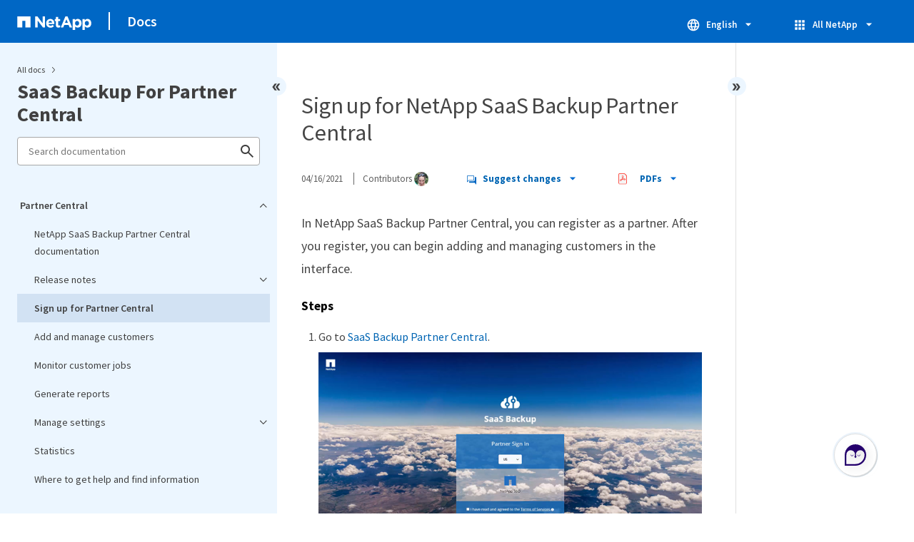

--- FILE ---
content_type: text/html
request_url: https://docs.netapp.com/us-en/saasbackup-partnercentral/sidebar.html
body_size: 1124
content:
<script>
  let sidebarAccordion = true;

  /* specific css rules for Mac */
  if(navigator.platform.match('Mac') !== null) {
    document.body.setAttribute('class', 'OSX');
  }

</script>

<div id="ie-sidebar-container">
  <ul id="ie-sidebar-list" >


<li 
      data-pdf-exists="true" 
      data-pdf-filename="Partner Central"
      data-li-level="1" 
      class=" sidebar-folder   "
      dale-page-url="/sidebar.html" 
      data-entry-url="" 
    ><a class="ie-sidebar-menuitem-1  ie-sidebar-button " href="#">
        <img class="ie-sidebar-icon ie-sidebar-button open" src="https://docs.netapp.com/common/2/images/link_expand.svg" alt="" />
        <img class="ie-sidebar-icon ie-sidebar-button close" src="https://docs.netapp.com/common/2/images/link_collapse.svg" alt="" />
        <!--<div class="" style="display: inline;"> Partner Central</div>-->
         Partner Central
      </a>
      <ul class="">
        


<li 
      data-pdf-exists="true" 
      data-pdf-filename="NetApp SaaS Backup Partner Central documentation"
      data-li-level="2#" 
      class="  "
      dale-page-url="/sidebar.html" 
      data-entry-url="/index.html" 
    ><a class="ie-sidebar-menuitem-2 " href="/us-en/saasbackup-partnercentral/index.html">
        NetApp SaaS Backup Partner Central documentation
      </a></li><li 
      data-pdf-exists="true" 
      data-pdf-filename="Release notes"
      data-li-level="2" 
      class=" sidebar-folder   "
      dale-page-url="/sidebar.html" 
      data-entry-url="" 
    ><a class="ie-sidebar-menuitem-2  ie-sidebar-button " href="#">
        <img class="ie-sidebar-icon ie-sidebar-button open" src="https://docs.netapp.com/common/2/images/link_expand.svg" alt="" />
        <img class="ie-sidebar-icon ie-sidebar-button close" src="https://docs.netapp.com/common/2/images/link_collapse.svg" alt="" />
        <!--<div class="" style="display: inline;"> Release notes</div>-->
         Release notes
      </a>
      <ul class="">
        


<li 
      data-pdf-exists="true" 
      data-pdf-filename="New features and updates"
      data-li-level="3#" 
      class="  "
      dale-page-url="/sidebar.html" 
      data-entry-url="/partnercentral_reference_new.html" 
    ><a class="ie-sidebar-menuitem-3 " href="/us-en/saasbackup-partnercentral/partnercentral_reference_new.html">
        New features and updates
      </a></li><li 
      data-pdf-exists="true" 
      data-pdf-filename="Known problems and limitations"
      data-li-level="3#" 
      class="  "
      dale-page-url="/sidebar.html" 
      data-entry-url="/partnercentral_reference_limitations.html" 
    ><a class="ie-sidebar-menuitem-3 " href="/us-en/saasbackup-partnercentral/partnercentral_reference_limitations.html">
        Known problems and limitations
      </a></li></ul></li><li 
      data-pdf-exists="true" 
      data-pdf-filename="Sign up for Partner Central"
      data-li-level="2#" 
      class="  "
      dale-page-url="/sidebar.html" 
      data-entry-url="/partnercentral_task_register.html" 
    ><a class="ie-sidebar-menuitem-2 " href="/us-en/saasbackup-partnercentral/partnercentral_task_register.html">
        Sign up for Partner Central
      </a></li><li 
      data-pdf-exists="true" 
      data-pdf-filename="Add and manage customers"
      data-li-level="2#" 
      class="  "
      dale-page-url="/sidebar.html" 
      data-entry-url="/partnercentral_task_add_and_manage_customers.html" 
    ><a class="ie-sidebar-menuitem-2 " href="/us-en/saasbackup-partnercentral/partnercentral_task_add_and_manage_customers.html">
        Add and manage customers
      </a></li><li 
      data-pdf-exists="true" 
      data-pdf-filename="Monitor customer jobs"
      data-li-level="2#" 
      class="  "
      dale-page-url="/sidebar.html" 
      data-entry-url="/partnercentral_task_monitor.html" 
    ><a class="ie-sidebar-menuitem-2 " href="/us-en/saasbackup-partnercentral/partnercentral_task_monitor.html">
        Monitor customer jobs
      </a></li><li 
      data-pdf-exists="true" 
      data-pdf-filename="Generate reports"
      data-li-level="2#" 
      class="  "
      dale-page-url="/sidebar.html" 
      data-entry-url="/partnercentral_task_generate_reports.html" 
    ><a class="ie-sidebar-menuitem-2 " href="/us-en/saasbackup-partnercentral/partnercentral_task_generate_reports.html">
        Generate reports
      </a></li><li 
      data-pdf-exists="true" 
      data-pdf-filename="Manage settings"
      data-li-level="2" 
      class=" sidebar-folder   "
      dale-page-url="/sidebar.html" 
      data-entry-url="" 
    ><a class="ie-sidebar-menuitem-2  ie-sidebar-button " href="#">
        <img class="ie-sidebar-icon ie-sidebar-button open" src="https://docs.netapp.com/common/2/images/link_expand.svg" alt="" />
        <img class="ie-sidebar-icon ie-sidebar-button close" src="https://docs.netapp.com/common/2/images/link_collapse.svg" alt="" />
        <!--<div class="" style="display: inline;"> Manage settings</div>-->
         Manage settings
      </a>
      <ul class="">
        


<li 
      data-pdf-exists="true" 
      data-pdf-filename="Manage notifications"
      data-li-level="3#" 
      class="  "
      dale-page-url="/sidebar.html" 
      data-entry-url="/partnercentral_task_manage_notifications.html" 
    ><a class="ie-sidebar-menuitem-3 " href="/us-en/saasbackup-partnercentral/partnercentral_task_manage_notifications.html">
        Manage notifications
      </a></li><li 
      data-pdf-exists="true" 
      data-pdf-filename="Manage roles"
      data-li-level="3#" 
      class="  "
      dale-page-url="/sidebar.html" 
      data-entry-url="/partnercentral_task_manage_roles.html" 
    ><a class="ie-sidebar-menuitem-3 " href="/us-en/saasbackup-partnercentral/partnercentral_task_manage_roles.html">
        Manage roles
      </a></li><li 
      data-pdf-exists="true" 
      data-pdf-filename="Manage keys"
      data-li-level="3#" 
      class="  "
      dale-page-url="/sidebar.html" 
      data-entry-url="/partnercentral_task_manage_keys.html" 
    ><a class="ie-sidebar-menuitem-3 " href="/us-en/saasbackup-partnercentral/partnercentral_task_manage_keys.html">
        Manage keys
      </a></li></ul></li><li 
      data-pdf-exists="true" 
      data-pdf-filename="Statistics"
      data-li-level="2#" 
      class="  "
      dale-page-url="/sidebar.html" 
      data-entry-url="/partnercentral_reference_statistics.html" 
    ><a class="ie-sidebar-menuitem-2 " href="/us-en/saasbackup-partnercentral/partnercentral_reference_statistics.html">
        Statistics
      </a></li><li 
      data-pdf-exists="true" 
      data-pdf-filename="Where to get help and find information"
      data-li-level="2#" 
      class="  "
      dale-page-url="/sidebar.html" 
      data-entry-url="/partnercentral_reference_get_help_find_info.html" 
    ><a class="ie-sidebar-menuitem-2 " href="/us-en/saasbackup-partnercentral/partnercentral_reference_get_help_find_info.html">
        Where to get help and find information
      </a></li></ul></li></ul>
</div>
<script>

  $(".ie-sidebar-button").click(function (e) {
    e.preventDefault();
    e.stopPropagation();

    expandedLI = $('li.ie-sidebar-expand')

    const li = $(this).closest("li");

    const parentsLI = $(li).parents('li');

    expandedLI.map(element => {
      if (sidebarAccordion && !li.hasClass('ie-sidebar-expand') && jQuery.inArray(expandedLI[element], parentsLI) == -1) {
        $(expandedLI[element]).toggleClass('ie-sidebar-expand');
        $(expandedLI[element]).children("ul").animate({ height: 'toggle' }, 400, function () {
          $(li).children("ul").toggleClass('ie-sidebar-open');

        })
      }

    })

    $(li).toggleClass('ie-sidebar-expand');
    $(li).children("ul").animate({ height: 'toggle' }, 400, function () {
      $(li).children("ul").toggleClass('ie-sidebar-open');
    })
  });


  
    $("li.ie-sidebar-selected").parents('ul').toggleClass("ie-sidebar-open");
    $("li.ie-sidebar-selected").toggleClass("ie-sidebar-expand")
    $("ul.ie-sidebar-open").parent().toggleClass("ie-sidebar-expand");
    $("li.ie-sidebar-selected").children('ul').toggleClass("ie-sidebar-open")
  
  
</script>

--- FILE ---
content_type: text/html
request_url: https://docs.netapp.com/us-en/saasbackup-partnercentral/pdf-entries.html
body_size: 301
content:





    
      <ul class="subfolders" style="display:none;">
        <li class="pdf-ux-container">
          
          
          
          <a target="_blank" class="pdf-download-link"
            
              href="/us-en/saasbackup-partnercentral/pdfs/sidebar/Partner_Central.pdf" 
            
          >
            <img src="https://docs.netapp.com/common/2/images/pdf-icon.png" alt="" width="16" height="16"/>
            Partner Central
          </a>
          
    <ul class="subfolders" id="pdf-remove" style="display:none;" ><li class="" data-pdf-leaf="/index.html"></li></ul>
  



    
      <ul class="subfolders" style="display:none;">
        <li class="pdf-ux-container">
          
          
          
          <a target="_blank" class="pdf-download-link"
            
              href="/us-en/saasbackup-partnercentral/pdfs/sidebar/Release_notes.pdf" 
            
          >
            <img src="https://docs.netapp.com/common/2/images/pdf-icon.png" alt="" width="16" height="16"/>
            Release notes
          </a>
          
    <ul class="subfolders" id="pdf-remove" style="display:none;" ><li class="" data-pdf-leaf="/partnercentral_reference_new.html"></li></ul>
  


    <ul class="subfolders" id="pdf-remove" style="display:none;" ><li class="" data-pdf-leaf="/partnercentral_reference_limitations.html"></li></ul>
  



        </li>
      </ul>
    
  


    <ul class="subfolders" id="pdf-remove" style="display:none;" ><li class="" data-pdf-leaf="/partnercentral_task_register.html"></li></ul>
  


    <ul class="subfolders" id="pdf-remove" style="display:none;" ><li class="" data-pdf-leaf="/partnercentral_task_add_and_manage_customers.html"></li></ul>
  


    <ul class="subfolders" id="pdf-remove" style="display:none;" ><li class="" data-pdf-leaf="/partnercentral_task_monitor.html"></li></ul>
  


    <ul class="subfolders" id="pdf-remove" style="display:none;" ><li class="" data-pdf-leaf="/partnercentral_task_generate_reports.html"></li></ul>
  



    
      <ul class="subfolders" style="display:none;">
        <li class="pdf-ux-container">
          
          
          
          <a target="_blank" class="pdf-download-link"
            
              href="/us-en/saasbackup-partnercentral/pdfs/sidebar/Manage_settings.pdf" 
            
          >
            <img src="https://docs.netapp.com/common/2/images/pdf-icon.png" alt="" width="16" height="16"/>
            Manage settings
          </a>
          
    <ul class="subfolders" id="pdf-remove" style="display:none;" ><li class="" data-pdf-leaf="/partnercentral_task_manage_notifications.html"></li></ul>
  


    <ul class="subfolders" id="pdf-remove" style="display:none;" ><li class="" data-pdf-leaf="/partnercentral_task_manage_roles.html"></li></ul>
  


    <ul class="subfolders" id="pdf-remove" style="display:none;" ><li class="" data-pdf-leaf="/partnercentral_task_manage_keys.html"></li></ul>
  



        </li>
      </ul>
    
  


    <ul class="subfolders" id="pdf-remove" style="display:none;" ><li class="" data-pdf-leaf="/partnercentral_reference_statistics.html"></li></ul>
  


    <ul class="subfolders" id="pdf-remove" style="display:none;" ><li class="" data-pdf-leaf="/partnercentral_reference_get_help_find_info.html"></li></ul>
  



        </li>
      </ul>
    
  




--- FILE ---
content_type: application/x-javascript;charset=utf-8
request_url: https://sometrics.netapp.com/id?d_visid_ver=5.5.0&d_fieldgroup=A&mcorgid=1D6F34B852784AA40A490D44%40AdobeOrg&mid=08489210578079013395272456205376268903&ts=1769420298495
body_size: -42
content:
{"mid":"08489210578079013395272456205376268903"}

--- FILE ---
content_type: application/x-javascript
request_url: https://assets.adobedtm.com/60287eadf1ee/c284da483c83/launch-e9ff3acac59f.min.js
body_size: 130731
content:
// For license information, see `https://assets.adobedtm.com/60287eadf1ee/c284da483c83/launch-e9ff3acac59f.js`.
window._satellite=window._satellite||{},window._satellite.container={buildInfo:{minified:!0,buildDate:"2026-01-05T19:35:17Z",turbineBuildDate:"2024-08-22T17:32:44Z",turbineVersion:"28.0.0"},environment:{id:"EN2b9b94c7bcd54517aac957f1ef584928",stage:"production"},dataElements:{"pr:failureInformation":{defaultValue:"",modulePath:"core/src/lib/dataElements/javascriptVariable.js",settings:{path:"digitalData.prSelectPart.failureInformation"}},tableViewerDetails:{defaultValue:"NA",modulePath:"core/src/lib/dataElements/javascriptVariable.js",settings:{path:"digitalData.tableViewerDetails"}},RSID:{modulePath:"core/src/lib/dataElements/customCode.js",settings:{source:function(){var e="";return("development"==_satellite.buildInfo.environment||"staging"==_satellite.buildInfo.environment)&&(e="networkapplsupport-global-dev"),"production"==_satellite.buildInfo.environment&&(e="networkapplsupport-global"),e}}},"assist:transcript":{defaultValue:"",modulePath:"core/src/lib/dataElements/javascriptVariable.js",settings:{path:"digitalData.assist.transcript"}},"cc.workloadsRunning":{defaultValue:"",modulePath:"core/src/lib/dataElements/javascriptVariable.js",settings:{path:"digitalData.ccProblemDetails.workloadsRunning"}},"bp:searchKeyword":{defaultValue:"",modulePath:"core/src/lib/dataElements/javascriptVariable.js",settings:{path:"digitalData.bpComplete.searchKeyword"}},"cc.systemSearchInputBoxValue":{defaultValue:"",modulePath:"core/src/lib/dataElements/javascriptVariable.js",settings:{path:"digitalData.ccSelectSystem.systemSearchInputBoxValue"}},"cc.problemCategorySearchKey":{defaultValue:"",modulePath:"core/src/lib/dataElements/javascriptVariable.js",settings:{path:"digitalData.ccProblemDetails.problemCategorySearchKey"}},"pr:partDetails.mktgPartNumber":{defaultValue:"",modulePath:"core/src/lib/dataElements/javascriptVariable.js",settings:{path:"digitalData.prSelectPart.partDetails.mktgPartNumber"}},"mpr:start":{defaultValue:"",modulePath:"core/src/lib/dataElements/javascriptVariable.js",settings:{path:"digitalData.mprStart.event"}},"assist:rma":{defaultValue:"",modulePath:"core/src/lib/dataElements/javascriptVariable.js",settings:{path:"digitalData.assist.rma"}},userType:{defaultValue:"",modulePath:"core/src/lib/dataElements/javascriptVariable.js",settings:{path:"digitalData.user.userType"}},selectedColumns:{defaultValue:"",modulePath:"core/src/lib/dataElements/customCode.js",settings:{source:function(){try{return digitalData.tableViewerDetails.selectedColumns.join("|")}catch(e){}}}},browserLanguage:{defaultValue:"",modulePath:"core/src/lib/dataElements/javascriptVariable.js",settings:{path:"navigator.language"}},"pr:shippingInfo.event":{defaultValue:"",modulePath:"core/src/lib/dataElements/javascriptVariable.js",settings:{path:"digitalData.prComplete.event"}},"pr:partDetails.failureReason.failureDesc":{defaultValue:"",modulePath:"core/src/lib/dataElements/javascriptVariable.js",settings:{path:"digitalData.prSelectPart.partDetails.failureReason.failureDesc"}},"CloudDocs:productId":{modulePath:"core/src/lib/dataElements/customCode.js",settings:{source:function(){return window.location.href.split("/")[4]}}},"cc.priority":{defaultValue:"",modulePath:"core/src/lib/dataElements/javascriptVariable.js",settings:{path:"digitalData.ccProblemDetails.priority"}},"cc.environment":{defaultValue:"",modulePath:"core/src/lib/dataElements/javascriptVariable.js",settings:{path:"digitalData.ccProblemDetails.environment"}},contentTitle:{defaultValue:"",modulePath:"core/src/lib/dataElements/javascriptVariable.js",settings:{path:"digitalData.content.title"}},contentType:{defaultValue:"",modulePath:"core/src/lib/dataElements/javascriptVariable.js",settings:{path:"digitalData.page.pageInfo.contentType"}},loginType:{defaultValue:"",modulePath:"core/src/lib/dataElements/javascriptVariable.js",settings:{path:"digitalData.user.loginType"}},"cc.problemDetailsRecommendationPanelCRGAGeneratedAnswerID":{defaultValue:"",modulePath:"core/src/lib/dataElements/javascriptVariable.js",settings:{path:"digitalData.ccRecommendationPanel.crgaAnswerReturned"}},"demandBase:customField:dpPenetrationLevel":{forceLowerCase:!0,cleanText:!0,storageDuration:"session",modulePath:"core/src/lib/dataElements/localStorage.js",settings:{name:"Demandbase.AdobeLaunch.demandbase_custom_fields_dP_Penetration_Level__c"}},rsid:{defaultValue:"",modulePath:"core/src/lib/dataElements/customCode.js",settings:{source:function(){return"mysupport.netapp.com"==location.host?"networkapplsupport-global":"networkapplsupport-global-dev"}}},"DocCenter:getUrlContext":{modulePath:"core/src/lib/dataElements/customCode.js",settings:{source:function(){var e=window.location.href;return e.substring(e.indexOf("/",8)+1).split("/")[0]}}},"pr:onsiteServiceNeeded":{defaultValue:"false",modulePath:"core/src/lib/dataElements/customCode.js",settings:{source:function(){try{return digitalData.prComplete.onsiteServiceNeeded.toString()}catch(e){}}}},"DocCenter:getContentType":{modulePath:"core/src/lib/dataElements/customCode.js",settings:{source:function(){var e="navpoint",t="splash",a="other",s=_satellite.getVar("DocCenter:getPluginName");return s?s.indexOf(".nav.")>-1?e:(s.indexOf(".doc.")>-1||s.indexOf(".ndc.")>-1)&&window.location.href.indexOf("/home.html")>-1?t:$('meta[name="DC.Type"]').first().attr("content")||a:a}}},"pr:partDetails.failureReason.failureCode":{defaultValue:"",modulePath:"core/src/lib/dataElements/javascriptVariable.js",settings:{path:"digitalData.prSelectPart.partDetails.failureReason.failureCode"}},"pr:asupOffOther":{defaultValue:"",modulePath:"core/src/lib/dataElements/javascriptVariable.js",settings:{path:"digitalData.prSelectSystem.asupOffOther"}},"pr:contactPreference":{defaultValue:"",modulePath:"core/src/lib/dataElements/javascriptVariable.js",settings:{path:"digitalData.prComplete.contactPreference"}},"demandBase:customField:coverageSegmentation":{forceLowerCase:!0,cleanText:!0,storageDuration:"session",modulePath:"core/src/lib/dataElements/localStorage.js",settings:{name:"Demandbase.AdobeLaunch.demandbase_custom_fields_coverage_Segmentation__c"}},"aseDetails.fsoNumber":{defaultValue:"",modulePath:"core/src/lib/dataElements/javascriptVariable.js",settings:{path:"digitalData.aseDetails.fsoNumber"}},"internalSearch.searchResultClicked.rank":{defaultValue:"",modulePath:"core/src/lib/dataElements/javascriptVariable.js",settings:{path:"digitalData.internalSearch.searchResultClicked.rank"}},"cc.downtime":{defaultValue:"",modulePath:"core/src/lib/dataElements/javascriptVariable.js",settings:{path:"digitalData.ccProblemDetails.downtime"}},"os:searchTypeDropDownValue":{defaultValue:"",modulePath:"core/src/lib/dataElements/javascriptVariable.js",settings:{path:"digitalData.osComplete.searchType"}},"warrantyFRU.serialNumber":{defaultValue:"",modulePath:"core/src/lib/dataElements/javascriptVariable.js",settings:{path:"digitalData.warrantyFRU.serialNumber"}},"mpr:searchDateOpenedToValue":{defaultValue:"",modulePath:"core/src/lib/dataElements/javascriptVariable.js",settings:{path:"digitalData.mprComplete.searchDateOpenedToValue"}},"demandBase DataElement1":{defaultValue:"",storageDuration:"session",modulePath:"demandbase/dist/lib/dataElements/demandbasedataelement1.js",settings:{}},"ur:partnerSubmit:requestAscendAccess":{modulePath:"core/src/lib/dataElements/javascriptVariable.js",settings:{path:"digitalData.urPartnerSubmit.requestAscendAccess"}},"DocCenter:cur_url":{modulePath:"core/src/lib/dataElements/customCode.js",settings:{source:function(){return window.location.href}}},"pr:specialShippingInstructions":{defaultValue:"",modulePath:"core/src/lib/dataElements/javascriptVariable.js",settings:{path:"digitalData.prComplete.specialShippingInstructions"}},"pr:systemSearchDropDownValue":{defaultValue:"",modulePath:"core/src/lib/dataElements/javascriptVariable.js",settings:{path:"digitalData.prSelectSystem.systemSearchDropDownValue"}},"bp:searchPlatform":{defaultValue:"",modulePath:"core/src/lib/dataElements/javascriptVariable.js",settings:{path:"digitalData.bpComplete.searchPlatform"}},"glassbox:visitorID":{forceLowerCase:!0,cleanText:!0,storageDuration:"session",modulePath:"core/src/lib/dataElements/customCode.js",settings:{source:function(){var e=document.cookie.split("; ").find((e=>e.startsWith("_cls_v")))?.split("=")[1];return console.log("Glassbox Visitor ID from Data Element::"+e),e}}},"internalSearch.filter.lastUpdated":{defaultValue:"",modulePath:"core/src/lib/dataElements/javascriptVariable.js",settings:{path:"digitalData.internalSearch.filter.lastUpdated"}},"systemDetails.serialNumber":{defaultValue:"",modulePath:"core/src/lib/dataElements/javascriptVariable.js",settings:{path:"digitalData.systemDetails.serialNumber"}},"pr:partDetails.quantity":{defaultValue:"",modulePath:"core/src/lib/dataElements/javascriptVariable.js",settings:{path:"digitalData.prSelectPart.partDetails.quantity"}},"pr:start":{defaultValue:"",modulePath:"core/src/lib/dataElements/javascriptVariable.js",settings:{path:"digitalData.prStart.event"}},"os:searchDateRangeDropDownValue":{defaultValue:"",modulePath:"core/src/lib/dataElements/javascriptVariable.js",settings:{path:"digitalData.osComplete.searchDateRange"}},"cc.systemSearchDropDownValue":{defaultValue:"",modulePath:"core/src/lib/dataElements/javascriptVariable.js",settings:{path:"digitalData.ccSelectSystem.systemSearchDropDownValue"}},docTitle:{defaultValue:"",modulePath:"core/src/lib/dataElements/javascriptVariable.js",settings:{path:"document.title"}},bcEvaluationProductName:{defaultValue:"",modulePath:"core/src/lib/dataElements/javascriptVariable.js",settings:{path:"digitalData.evaluation.product"}},loginId:{defaultValue:"",modulePath:"core/src/lib/dataElements/javascriptVariable.js",settings:{path:"digitalData.user.loginId"}},"bugsOnline.bugId":{defaultValue:"",modulePath:"core/src/lib/dataElements/javascriptVariable.js",settings:{path:"digitalData.bugsOnline.bugId"}},"cc.contactPreference":{defaultValue:"",modulePath:"core/src/lib/dataElements/javascriptVariable.js",settings:{path:"digitalData.ccComplete.contactPreference"}},"cc.nesOpted":{defaultValue:"",modulePath:"core/src/lib/dataElements/javascriptVariable.js",settings:{path:"digitalData.ccSelectSystem.nesOpted"}},"ur:jobTitle":{modulePath:"core/src/lib/dataElements/javascriptVariable.js",settings:{path:"digitalData.urComplete.jobTitle"}},"assist:source":{defaultValue:"",modulePath:"core/src/lib/dataElements/javascriptVariable.js",settings:{path:"digitalData.assist.source"}},"pr:asupOffReason":{defaultValue:"",modulePath:"core/src/lib/dataElements/javascriptVariable.js",settings:{path:"digitalData.prSelectSystem.asupOffReason"}},"ur:partnerSubmit":{defaultValue:"",modulePath:"core/src/lib/dataElements/javascriptVariable.js",settings:{path:"digitalData.urPartnerSubmit"}},"cc.problemDesc":{defaultValue:"",modulePath:"core/src/lib/dataElements/javascriptVariable.js",settings:{path:"digitalData.ccProblemDetails.problemDesc"}},"assist:serialNumber":{defaultValue:"",modulePath:"core/src/lib/dataElements/javascriptVariable.js",settings:{path:"digitalData.assist.serialNumber"}},"bo:bugId":{defaultValue:"",modulePath:"core/src/lib/dataElements/javascriptVariable.js",settings:{path:"digitalData.boComplete.bugId"}},"ms:filterProductFamily":{defaultValue:"",modulePath:"core/src/lib/dataElements/javascriptVariable.js",settings:{path:"digitalData.msComplete.filterProductFamilyValue"}},"pr:selectSystem.event":{defaultValue:"",modulePath:"core/src/lib/dataElements/javascriptVariable.js",settings:{path:"digitalData.prSelectSystem.event"}},"orderDetails.salesOrderNo":{defaultValue:"",modulePath:"core/src/lib/dataElements/javascriptVariable.js",settings:{path:"digitalData.orderDetails.salesOrderNo"}},"bo:complete":{defaultValue:"",modulePath:"core/src/lib/dataElements/javascriptVariable.js",settings:{path:"digitalData.boComplete"}},"cc.ccProblemDetails.event":{defaultValue:"",modulePath:"core/src/lib/dataElements/javascriptVariable.js",settings:{path:"digitalData.ccProblemDetails.event"}},bcProductVersion:{defaultValue:"",modulePath:"core/src/lib/dataElements/javascriptVariable.js",settings:{path:"digitalData.product.version"}},"cc.problemDetailsRecommendationPanelSearchResultsUID":{defaultValue:"",modulePath:"core/src/lib/dataElements/javascriptVariable.js",settings:{path:"digitalData.ccRecommendationPanel.searchResultsReturned"}},"bo:searchInput":{defaultValue:"",modulePath:"core/src/lib/dataElements/javascriptVariable.js",settings:{path:"digitalData.boComplete.searchInput"}},"ur:firstName":{modulePath:"core/src/lib/dataElements/javascriptVariable.js",settings:{path:"digitalData.urComplete.firstName"}},"partRequestDetails.rmaNo":{defaultValue:"",modulePath:"core/src/lib/dataElements/javascriptVariable.js",settings:{path:"digitalData.partRequestDetails.rmaNo"}},"CloudDocs:timestamp":{modulePath:"core/src/lib/dataElements/customCode.js",settings:{source:function(){function e(){var e=new Date,t=new Date(e.getTime()+6e4*e.getTimezoneOffset()+-252e5);return{timestamp:t.getHours()+":"+(t.getMinutes()<10?"0":"")+t.getMinutes(),day:["Sunday","Monday","Tuesday","Wednesday","Thursday","Friday","Saturday"][t.getDay()]}}return e().timestamp}}},"ur:companyName":{modulePath:"core/src/lib/dataElements/javascriptVariable.js",settings:{path:"digitalData.urComplete.companyName"}},"bp:complete:event":{defaultValue:"",modulePath:"core/src/lib/dataElements/javascriptVariable.js",settings:{path:"digitalData.bpComplete.event"}},"ur:confirmation":{defaultValue:"",modulePath:"core/src/lib/dataElements/javascriptVariable.js",settings:{path:"digitalData.urComplete"}},"mpr:searchDateOpenedFromValue":{defaultValue:"",modulePath:"core/src/lib/dataElements/javascriptVariable.js",settings:{path:"digitalData.mprComplete.searchDateOpenedFromValue"}},language:{defaultValue:"EN",modulePath:"core/src/lib/dataElements/customCode.js",settings:{source:function(){return window.userPrefLang}}},"DocCenter:IsLoggedin":{modulePath:"core/src/lib/dataElements/customCode.js",settings:{source:function(){function e(e){var t,a,s,n=document.cookie.split(";");for(t=0;t<n.length;t++)if(a=n[t].substr(0,n[t].indexOf("=")),s=n[t].substr(n[t].indexOf("=")+1),(a=a.replace(/^\s+|\s+$/g,""))==e)return unescape(s)}return e("IsLoggedin")}}},"ms:systemDetailsOption":{defaultValue:"",modulePath:"core/src/lib/dataElements/javascriptVariable.js",settings:{path:"digitalData.msComplete.systemDetailsOption"}},"bo:start":{defaultValue:"",modulePath:"core/src/lib/dataElements/javascriptVariable.js",settings:{path:"digitalData.boStart"}},"CloudDocs:getUrlContext2":{modulePath:"core/src/lib/dataElements/customCode.js",settings:{source:function(){var e=window.location.href,t=e.substring(e.indexOf("/",8)+1).split("/");return t[0]+"/"+t[1]}}},"pr:nesOpted":{defaultValue:"",modulePath:"core/src/lib/dataElements/javascriptVariable.js",settings:{path:"digitalData.prSelectSystem.nesOpted"}},"mc:searchDateOpenedFromValue":{defaultValue:"",modulePath:"core/src/lib/dataElements/javascriptVariable.js",settings:{path:"digitalData.mcComplete.searchDateOpenedFromValue"}},bcPageName:{defaultValue:"",modulePath:"core/src/lib/dataElements/javascriptVariable.js",settings:{path:"digitalData.page.bctrail"}},"mpr:searchDropDownValue":{defaultValue:"",modulePath:"core/src/lib/dataElements/javascriptVariable.js",settings:{path:"digitalData.mprComplete.searchDropDownValue"}},"ms:serialNo":{defaultValue:"",modulePath:"core/src/lib/dataElements/javascriptVariable.js",settings:{path:"digitalData.msComplete.serialNumber"}},"bo:complete.productname":{defaultValue:"",modulePath:"core/src/lib/dataElements/javascriptVariable.js",settings:{path:"digitalData.boComplete.productname"}},"bo:start.event":{defaultValue:"",modulePath:"core/src/lib/dataElements/javascriptVariable.js",settings:{path:"digitalData.boStart.event"}},"assist:topic":{defaultValue:"",modulePath:"core/src/lib/dataElements/javascriptVariable.js",settings:{path:"digitalData.assist.topic"}},unSelectedColumns:{defaultValue:"",modulePath:"core/src/lib/dataElements/customCode.js",settings:{source:function(){try{return digitalData.tableViewerDetails.unSelectedColumns.join("|")}catch(e){}}}},"ms:searchInputBoxValue":{defaultValue:"",modulePath:"core/src/lib/dataElements/javascriptVariable.js",settings:{path:"digitalData.msComplete.searchInputBoxValue"}},queryString:{defaultValue:"",modulePath:"core/src/lib/dataElements/customCode.js",settings:{source:function(){return window.location.search}}},"pr:hasHaPartner":{defaultValue:"",modulePath:"core/src/lib/dataElements/javascriptVariable.js",settings:{path:"digitalData.prSelectSystem.hasHaPartner"}},"DocCenter:getPluginName":{modulePath:"core/src/lib/dataElements/customCode.js",settings:{source:function(){return window.location.href.split("/")[5]}}},"ms:filterAutoShip":{defaultValue:"",modulePath:"core/src/lib/dataElements/javascriptVariable.js",settings:{path:"digitalData.msComplete.filterAutoShipValue"}},"bp:start":{defaultValue:"",modulePath:"core/src/lib/dataElements/javascriptVariable.js",settings:{path:"digitalData.bpStart.event"}},"pr:osVer":{defaultValue:"",modulePath:"core/src/lib/dataElements/javascriptVariable.js",settings:{path:"digitalData.prSelectSystem.osVer"}},"mpr:caseNo":{defaultValue:"",modulePath:"core/src/lib/dataElements/javascriptVariable.js",settings:{path:"digitalData.mprComplete.caseNo"}},"pr:partKeyword":{defaultValue:"",modulePath:"core/src/lib/dataElements/javascriptVariable.js",settings:{path:"digitalData.prSelectPart.keyword"}},"assist:product":{defaultValue:"",modulePath:"core/src/lib/dataElements/javascriptVariable.js",settings:{path:"digitalData.assist.product"}},"ur:netappToken":{modulePath:"core/src/lib/dataElements/javascriptVariable.js",settings:{path:"digitalData.urComplete.netappToken"}},"demandBase:companyName":{forceLowerCase:!0,cleanText:!0,storageDuration:"session",modulePath:"core/src/lib/dataElements/localStorage.js",settings:{name:"Demandbase.AdobeLaunch.demandbase_company_name"}},"internalSearch.searchResultClicked.lastModifiedDate":{defaultValue:"",modulePath:"core/src/lib/dataElements/javascriptVariable.js",settings:{path:"digitalData.internalSearch.searchResultClicked.lastModifiedDate"}},"mpr:searchInputBoxValue":{defaultValue:"",modulePath:"core/src/lib/dataElements/javascriptVariable.js",settings:{path:"digitalData.mprComplete.searchInputBoxValue"}},"os:searchInputBoxValue":{defaultValue:"",modulePath:"core/src/lib/dataElements/javascriptVariable.js",settings:{path:"digitalData.osComplete.searchInputs"}},"demandBase:fy26Segment":{forceLowerCase:!0,cleanText:!0,storageDuration:"session",modulePath:"core/src/lib/dataElements/localStorage.js",settings:{name:"Demandbase.AdobeLaunch.demandbase_custom_fields_account_seg"}},"cc.serialNo":{defaultValue:"",modulePath:"core/src/lib/dataElements/javascriptVariable.js",settings:{path:"digitalData.ccSelectSystem.serialNo"}},"ms:searchDropDownValue":{defaultValue:"",modulePath:"core/src/lib/dataElements/javascriptVariable.js",settings:{path:"digitalData.msComplete.searchDropdownValue"}},"pr:selectPart:complete":{defaultValue:"",modulePath:"core/src/lib/dataElements/javascriptVariable.js",settings:{path:"digitalData.prSelectPart.event"}},"assist:elioToken":{defaultValue:"",modulePath:"core/src/lib/dataElements/javascriptVariable.js",settings:{path:"digitalData.assist.elioToken"}},"bo:complete.event":{defaultValue:"",modulePath:"core/src/lib/dataElements/javascriptVariable.js",settings:{path:"digitalData.boComplete.event"}},"DocCenter:getPathFromUrl":{modulePath:"core/src/lib/dataElements/customCode.js",settings:{source:function(){return url.split(/[?#]/)[0]}}},"cc.osVer":{defaultValue:"",modulePath:"core/src/lib/dataElements/javascriptVariable.js",settings:{path:"digitalData.ccSelectSystem.osVer"}},"pr:shippingInfo:complete":{defaultValue:"",modulePath:"core/src/lib/dataElements/javascriptVariable.js",settings:{path:"digitalData.prComplete.event"}},"os:start":{defaultValue:"",modulePath:"core/src/lib/dataElements/javascriptVariable.js",settings:{path:"digitalData.osStart.event"}},"systemDetails.model":{defaultValue:"",modulePath:"core/src/lib/dataElements/javascriptVariable.js",settings:{path:"digitalData.systemDetails.model"}},"pr:serialNo":{defaultValue:"",modulePath:"core/src/lib/dataElements/javascriptVariable.js",settings:{path:"digitalData.prSelectSystem.serialNo"}},"glassbox:sessionReplayLink":{forceLowerCase:!0,cleanText:!0,modulePath:"core/src/lib/dataElements/customCode.js",settings:{source:function(){return"https://console.netapp.glassboxdigital.io/webinterface/webuiGlassbox_Session_ID:"+_detector.sessionId+"/replay?from="+(Date.now()-792e5)+"&till="+(Date.now()+792e5)}}},"ms:filterLocation":{defaultValue:"",modulePath:"core/src/lib/dataElements/javascriptVariable.js",settings:{path:"digitalData.msComplete.filterLocationValue"}},"cw.SearchInputBoxValue":{defaultValue:"",modulePath:"core/src/lib/dataElements/javascriptVariable.js",settings:{path:"digitalData.cwGoTocart.cwSearchInputBoxValue"}},"cc.ccComplete.event":{defaultValue:"",modulePath:"core/src/lib/dataElements/javascriptVariable.js",settings:{path:"digitalData.ccComplete.event"}},"cc.businessImpacted":{defaultValue:"",modulePath:"core/src/lib/dataElements/javascriptVariable.js",settings:{path:"digitalData.ccProblemDetails.businessImpacted"}},"CloudDocs:day":{modulePath:"core/src/lib/dataElements/customCode.js",settings:{source:function(){function e(){var e=new Date,t=new Date(e.getTime()+6e4*e.getTimezoneOffset()+-252e5);return{timestamp:t.getHours()+":"+(t.getMinutes()<10?"0":"")+t.getMinutes(),day:["Sunday","Monday","Tuesday","Wednesday","Thursday","Friday","Saturday"][t.getDay()]}}return e().day}}},userAgent:{defaultValue:"",modulePath:"core/src/lib/dataElements/customCode.js",settings:{source:function(){return navigator.userAgent}}},"demandBase:countryName":{forceLowerCase:!0,cleanText:!0,storageDuration:"session",modulePath:"core/src/lib/dataElements/customCode.js",settings:{source:function(){return JSON.parse(localStorage.getItem("Demandbase.AdobeLaunch.raw")).country_name}}},"assist:type":{defaultValue:"",modulePath:"core/src/lib/dataElements/javascriptVariable.js",settings:{path:"digitalData.assist.type"}},productOwned:{defaultValue:"",modulePath:"core/src/lib/dataElements/javascriptVariable.js",settings:{path:"digitalData.user.productOwned"}},articleTitle:{defaultValue:"",modulePath:"core/src/lib/dataElements/javascriptVariable.js",settings:{path:"digitalData.article.title"}},"cw:start":{defaultValue:"",modulePath:"core/src/lib/dataElements/javascriptVariable.js",settings:{path:"digitalData.cwStart.event"}},"ms:complete":{defaultValue:"",modulePath:"core/src/lib/dataElements/javascriptVariable.js",settings:{path:"digitalData.msComplete"}},"pr:verifiedHAPartner":{defaultValue:"",modulePath:"core/src/lib/dataElements/javascriptVariable.js",settings:{path:"digitalData.prSelectSystem.verifiedHAPartner"}},"DocCenter:lang":{defaultValue:"en",modulePath:"core/src/lib/dataElements/cookie.js",settings:{name:"lang"}},"bp:searchSysConfigOutput":{defaultValue:"",modulePath:"core/src/lib/dataElements/javascriptVariable.js",settings:{path:"digitalData.bpComplete.searchSysConfigOutput"}},"mpr:complete":{defaultValue:"",modulePath:"core/src/lib/dataElements/javascriptVariable.js",settings:{path:"digitalData.mprComplete"}},"cc.issueFirstObserved":{defaultValue:"",modulePath:"core/src/lib/dataElements/javascriptVariable.js",settings:{path:"digitalData.ccProblemDetails.issueFirstObserved"}},colText:{defaultValue:"",modulePath:"core/src/lib/dataElements/customCode.js",settings:{source:function(){return"/My Cases/Create Case/1-Select System"==_satellite.getVar("bcPageName")?"Create Case: Select System":"/My Cases"==_satellite.getVar("bcPageName")?"My Cases":"/Systems/Contracts and Warranties"==_satellite.getVar("bcPageName")?"Contracts and Warranties":"/Parts/Request a Part/1-Select System"==_satellite.getVar("bcPageName")?"Create a Part Request: Select System":"/Parts/Request a Part/2-Select Part"==_satellite.getVar("bcPageName")?"Create a Part Request: Select Part":"/Parts/My Part Requests"==_satellite.getVar("bcPageName")?"My Part Requests":"/Systems/My Systems"==_satellite.getVar("bcPageName")?"My Systems":"/Parts/Browse Parts"==_satellite.getVar("bcPageName")?"Browse Parts":"/Systems/Order Status"==_satellite.getVar("bcPageName")?"Order Status":"/Systems/Order Status/Order Details"==_satellite.getVar("bcPageName")?"Order Details":"/Systems/My Systems/Details/Update Primary Contact"==_satellite.getVar("bcPageName")?"System Details: Update Primary Contact":"/Systems/My Systems/Details/Update Parts Delivery Contact"==_satellite.getVar("bcPageName")?"System Details: Update Parts Delivery Contact":"/Systems/My Systems/Details/Update Service Report To Contact"==_satellite.getVar("bcPageName")?"System Details: Update Service Report To Contact":"/Systems/My Systems/Details/Update Agreement Contact"==_satellite.getVar("bcPageName")?"System Details: Update Agreement Contact":"/My Cases/Case Details/Update Contact"==_satellite.getVar("bcPageName")?"Case Details: Update Contact":"/Systems/System Maintenance/1-Select Records"==_satellite.getVar("bcPageName")?"System Maintenance: Select Records":"/My Cases/Cases with Related RMAs & FSOs"==_satellite.getVar("bcPageName")?"Cases with Related RMAs & FSOs":"/Bugs Online"==_satellite.getVar("bcPageName")||"/Bugs Online/Bugs Search/Bugs Search By Product"==_satellite.getVar("bcPageName")||"/Products/All Products/Product Details"==_satellite.getVar("bcPageName")?_satellite.getVar("tableViewerDetails.tableName"):void 0}}},"ur:partnerContact":{defaultValue:"",modulePath:"core/src/lib/dataElements/javascriptVariable.js",settings:{path:"digitalData.urPartnerContact"}},"cc.problemDetailsRecommendationPanelProblemSummary":{defaultValue:"",modulePath:"core/src/lib/dataElements/javascriptVariable.js",settings:{path:"digitalData.ccRecommendationPanel.problemSummary"}},"CaseDetails.caseNumber":{defaultValue:"",modulePath:"core/src/lib/dataElements/javascriptVariable.js",settings:{path:"digitalData.caseDetails.caseNumber"}},"cc.problemSummary":{defaultValue:"",modulePath:"core/src/lib/dataElements/javascriptVariable.js",settings:{path:"digitalData.ccProblemDetails.problemSummary"}},"ur:partnerSubmit.event":{defaultValue:"",modulePath:"core/src/lib/dataElements/javascriptVariable.js",settings:{path:"digitalData.urPartnerSubmit.event"}},companyName:{defaultValue:"",modulePath:"core/src/lib/dataElements/javascriptVariable.js",settings:{path:"digitalData.user.companyName"}},"ms:complete.event":{defaultValue:"",modulePath:"core/src/lib/dataElements/javascriptVariable.js",settings:{path:"digitalData.msComplete.event"}},"DocCenter:getUrlContext2":{modulePath:"core/src/lib/dataElements/customCode.js",settings:{source:function(){var e=window.location.href,t=e.substring(e.indexOf("/",8)+1).split("/");return t[0]+"/"+t[1]}}},"ur:partnerSubmit:langPreference":{modulePath:"core/src/lib/dataElements/javascriptVariable.js",settings:{path:"digitalData.urPartnerSubmit.langPreference"}},"os:complete.event":{defaultValue:"",modulePath:"core/src/lib/dataElements/javascriptVariable.js",settings:{path:"digitalData.osComplete.event"}},"ur:submit.event":{defaultValue:"",modulePath:"core/src/lib/dataElements/javascriptVariable.js",settings:{path:"digitalData.urSubmit.event"}},"articleSub-Type":{defaultValue:"",modulePath:"core/src/lib/dataElements/javascriptVariable.js",settings:{path:"digitalData.article.sub-type"}},"cw.SearchDropDownValue":{defaultValue:"",modulePath:"core/src/lib/dataElements/javascriptVariable.js",settings:{path:"digitalData.cwGoTocart.cwSearchDropDownValue"}},"cc.problemCategory":{defaultValue:"",modulePath:"core/src/lib/dataElements/javascriptVariable.js",settings:{path:"digitalData.ccProblemDetails.problemCategory"}},"DocCenter:getTimeStamp":{modulePath:"core/src/lib/dataElements/customCode.js",settings:{source:function(){var e=new Date,t=new Date(e.getTime()+6e4*e.getTimezoneOffset()+-252e5);return{timestamp:t.getHours()+":"+(t.getMinutes()<10?"0":"")+t.getMinutes(),day:["Sunday","Monday","Tuesday","Wednesday","Thursday","Friday","Saturday"][t.getDay()]}}}},"bo:dashboard:productname":{modulePath:"core/src/lib/dataElements/customCode.js",settings:{source:function(){return""}}},"pr:deferDelivery":{defaultValue:"false",modulePath:"core/src/lib/dataElements/customCode.js",settings:{source:function(){try{return digitalData.prComplete.deferDelivery.toString()}catch(e){}}}},"internalSearch.searchType":{defaultValue:"",modulePath:"core/src/lib/dataElements/javascriptVariable.js",settings:{path:"digitalData.internalSearch.searchType"}},"ur:partnerSubmit:firstName":{modulePath:"core/src/lib/dataElements/javascriptVariable.js",settings:{path:"digitalData.urPartnerSubmit.firstName"}},"ur:lastName":{modulePath:"core/src/lib/dataElements/javascriptVariable.js",settings:{path:"digitalData.urComplete.lastName"}},"os:searchEnterOrgInputBoxValue":{defaultValue:"",modulePath:"core/src/lib/dataElements/javascriptVariable.js",settings:{path:"digitalData.osComplete.searchOrg"}},"ur:start":{defaultValue:"",modulePath:"core/src/lib/dataElements/javascriptVariable.js",settings:{path:"digitalData.urStart.event"}},"partDetails.mktgPartNo":{defaultValue:"",modulePath:"core/src/lib/dataElements/javascriptVariable.js",settings:{path:"digitalData.partDetails.mktgPartNo"}},"ur:userAccessLevel":{modulePath:"core/src/lib/dataElements/javascriptVariable.js",settings:{path:"digitalData.urComplete.userAccessLevel"}},"bp:mktgPartNumber":{defaultValue:"",modulePath:"core/src/lib/dataElements/javascriptVariable.js",settings:{path:"digitalData.bpComplete.mktgPartNumber"}},"bp:searchType":{defaultValue:"",modulePath:"core/src/lib/dataElements/javascriptVariable.js",settings:{path:"digitalData.bpComplete.searchType"}},"ur:partnerSubmit:businessFunction":{modulePath:"core/src/lib/dataElements/javascriptVariable.js",settings:{path:"digitalData.urPartnerSubmit.businessFunction"}},"ur:systemId":{modulePath:"core/src/lib/dataElements/javascriptVariable.js",settings:{path:"digitalData.urComplete.systemId"}},"ur:partnerSubmit:otherJobRole":{modulePath:"core/src/lib/dataElements/javascriptVariable.js",settings:{path:"digitalData.urPartnerSubmit.otherJobRole"}},"internalSearch.searchResultClicked.url":{defaultValue:"",modulePath:"core/src/lib/dataElements/javascriptVariable.js",settings:{path:"digitalData.internalSearch.searchResultClicked.url"}},"pr:caseNo":{defaultValue:"",modulePath:"core/src/lib/dataElements/javascriptVariable.js",settings:{path:"digitalData.prComplete.caseNo"}},"internalSearch.searchResultClicked.contentType":{defaultValue:"",modulePath:"core/src/lib/dataElements/javascriptVariable.js",settings:{path:"digitalData.internalSearch.searchResultClicked.contentType"}},"cc.troubleshootingSteps":{defaultValue:"",modulePath:"core/src/lib/dataElements/javascriptVariable.js",settings:{path:"digitalData.ccProblemDetails.troubleshooting"}},"ms:start":{defaultValue:"",modulePath:"core/src/lib/dataElements/javascriptVariable.js",settings:{path:"digitalData.msStart.event"}},"bp:searchDiskShelf":{defaultValue:"",modulePath:"core/src/lib/dataElements/javascriptVariable.js",settings:{path:"digitalData.bpComplete.searchDiskShelf"}},"marketoMunchkin:cookie":{storageDuration:"session",modulePath:"core/src/lib/dataElements/cookie.js",settings:{name:"_mkto_trk"}},"ur:partnerSubmit:jobRole":{modulePath:"core/src/lib/dataElements/javascriptVariable.js",settings:{path:"digitalData.urPartnerSubmit.jobRole"}},pageUrl:{defaultValue:"",modulePath:"core/src/lib/dataElements/customCode.js",settings:{source:function(){return location.href}}},"cw.cwRemoveFromCart.items":{defaultValue:"",modulePath:"core/src/lib/dataElements/javascriptVariable.js",settings:{path:"digitalData.cwRemoveFromCart.items"}},"mpr:searchStatusValue":{defaultValue:"",modulePath:"core/src/lib/dataElements/javascriptVariable.js",settings:{path:"digitalData.mprComplete.searchStatusValue"}},"DocCenter:pageNamePrefix":{modulePath:"core/src/lib/dataElements/customCode.js",settings:{source:function(){function e(e){return void 0===e||"ontap-9"!==e&&"occm"!==e&&"oci-73"!==e&&"platstor"!==e&&"mgmt"!==e&&"mgmt2"!==e&&"sgws-110"!==e&&"hci"!==e&&"ocsc-30"!==e&&"ocsc-40"!==e&&"ocsc-301"!==e&&"ocum-72"!==e&&"ocum-73"!==e&&"ocum-94"!==e}var t="NSS:Documentation:DocCenter:";return e(_satellite.getVar("DocCenter:getUrlContext"))&&(t="NSS:DC:"),t}}},"assist:problem":{defaultValue:"",modulePath:"core/src/lib/dataElements/javascriptVariable.js",settings:{path:"digitalData.assist.problem"}},"pr:requestFailureAnalysis":{defaultValue:"",modulePath:"core/src/lib/dataElements/customCode.js",settings:{source:function(){try{return digitalData.prSelectPart.requestFailureAnalysis.toString()
}catch(e){}}}},pageName:{defaultValue:"",modulePath:"core/src/lib/dataElements/javascriptVariable.js",settings:{path:"digitalData.page.pageInfo.pageName"}},"os:salesOrderNo":{defaultValue:"",modulePath:"core/src/lib/dataElements/javascriptVariable.js",settings:{path:"digitalData.osComplete.salesOrderNo"}},"CloudDocs:searchKeyword":{modulePath:"core/src/lib/dataElements/queryStringParameter.js",settings:{name:"q",caseInsensitive:!0}},"mc:searchInputBoxValue":{defaultValue:"",modulePath:"core/src/lib/dataElements/javascriptVariable.js",settings:{path:"digitalData.mcComplete.searchInputBoxValue"}},"mpr:complete.event":{defaultValue:"",modulePath:"core/src/lib/dataElements/javascriptVariable.js",settings:{path:"digitalData.mprComplete.event"}},"pr:selectSystem:complete":{defaultValue:"",modulePath:"core/src/lib/dataElements/javascriptVariable.js",settings:{path:"digitalData.prSelectSystem.event"}},contentProductGrouping:{defaultValue:"",modulePath:"core/src/lib/dataElements/javascriptVariable.js",settings:{path:"digitalData.page.pageInfo.contentProductGrouping"}},"ur:partnerSubmit:jobTitle":{modulePath:"core/src/lib/dataElements/javascriptVariable.js",settings:{path:"digitalData.urPartnerSubmit.jobTitle"}},"demandBase:industry":{forceLowerCase:!0,cleanText:!0,storageDuration:"session",modulePath:"core/src/lib/dataElements/localStorage.js",settings:{name:"Demandbase.AdobeLaunch.demandbase_industry"}},"cw:addToCart:event":{defaultValue:"",modulePath:"core/src/lib/dataElements/javascriptVariable.js",settings:{path:"digitalData.cwAddToCart.event"}},"assist:elioSessionID":{modulePath:"core/src/lib/dataElements/customCode.js",settings:{source:function(){var e="";for(let t=0;t<sessionStorage.length;t++){const a=sessionStorage.key(t);if(a.startsWith("CARBON_CHAT_SESSION")&&a.includes(":")){const t=sessionStorage.getItem(a);e=JSON.parse(t).sessionID,console.log("Elio Session ID from Data Element::"+e);break}}return e}}},"pr:shippingOption":{defaultValue:"",modulePath:"core/src/lib/dataElements/javascriptVariable.js",settings:{path:"digitalData.prComplete.shippingOption"}},"CloudDocs:projectId":{modulePath:"core/src/lib/dataElements/customCode.js",settings:{source:function(){return"CloudDocs"}}},"mc:complete":{defaultValue:"",modulePath:"core/src/lib/dataElements/javascriptVariable.js",settings:{path:"digitalData.mcComplete.event"}},"cc.asupOffReason":{defaultValue:"",modulePath:"core/src/lib/dataElements/javascriptVariable.js",settings:{path:"digitalData.ccSelectSystem.asupOffReason"}},"mc:complete.event":{defaultValue:"",modulePath:"core/src/lib/dataElements/javascriptVariable.js",settings:{path:"digitalData.mcComplete.event"}},"mc:caseNumber":{defaultValue:"",modulePath:"core/src/lib/dataElements/javascriptVariable.js",settings:{path:"digitalData.mcComplete.caseNumber"}},timeStamp:{defaultValue:"",modulePath:"core/src/lib/dataElements/customCode.js",settings:{source:function(){var e=new Date;return[e.getMonth()+1,e.getDate(),e.getFullYear()].join("/")+" "+[e.getHours(),e.getMinutes(),e.getSeconds()].join(":")}}},"ur:submit":{defaultValue:"",modulePath:"core/src/lib/dataElements/javascriptVariable.js",settings:{path:"digitalData.urSubmit"}},"bp:searchCategory":{defaultValue:"",modulePath:"core/src/lib/dataElements/javascriptVariable.js",settings:{path:"digitalData.bpComplete.searchCategory"}},"bp:complete":{defaultValue:"",modulePath:"core/src/lib/dataElements/javascriptVariable.js",settings:{path:"digitalData.bpComplete"}},"DocCenter:GetURLParameter":{modulePath:"core/src/lib/dataElements/customCode.js",settings:{source:function(){for(var e=window.location.search.substring(1).split("&"),t=0;t<e.length;t++){var a=e[t].split("=");if(a[0]==sParam)return a[1]}}}},"oneTrust Optanon Consent Cookie":{modulePath:"core/src/lib/dataElements/cookie.js",settings:{name:"OptanonConsent"}},"relatedRMAsFSOs.caseNumber":{defaultValue:"",modulePath:"core/src/lib/dataElements/javascriptVariable.js",settings:{path:"digitalData.relatedRMAsFSOs.caseNumber"}},siteSection:{defaultValue:"",modulePath:"core/src/lib/dataElements/javascriptVariable.js",settings:{path:"digitalData.page.category.primaryCategory"}},"pr:systemSearchInputBoxValue":{defaultValue:"",modulePath:"core/src/lib/dataElements/javascriptVariable.js",settings:{path:"digitalData.systemSearchInputBoxValue"}},"cc.ccStart.event":{defaultValue:"",modulePath:"core/src/lib/dataElements/javascriptVariable.js",settings:{path:"digitalData.ccStart.event"}},"CloudDocs:title":{modulePath:"core/src/lib/dataElements/customCode.js",settings:{source:function(){return document.title}}},"oneTrust Active Groups":{defaultValue:"",modulePath:"core/src/lib/dataElements/javascriptVariable.js",settings:{path:"OnetrustActiveGroups"}},"DocCenter:s_setUrl":{modulePath:"core/src/lib/dataElements/customCode.js",settings:{source:function(){var e,t,a,s,n,r=!1,i=!1;e=paramValues[8],t=paramValues[9],n=paramValues[1],null!=t&&(t=t.toLowerCase()),null!=(a=paramValues[10])&&(a=a.toLowerCase()),null!=(s=paramValues[11])&&(s=s.toLowerCase()),null!=t&&t.indexOf("ou=internal")>-1?r=!0:(void 0!==a&&a.indexOf("reseller")>-1||void 0!==s&&s.indexOf("rsp company")>-1||void 0!==s&&s.indexOf("asp company")>-1)&&(i=!0),void 0!==e&&""!=e||(e=window.location.href),r?null!=e&&e.indexOf("/docs.netapp.com")>-1?s_account="networkapplsupport-employee,networkapplsupport-global":s_account="networkapplsupport-employee-dev,networkapplsupport-global-dev":null!=e&&e.indexOf("/docs.netapp.com")>-1?s_account=i?"networkapplsupport-partner,networkapplsupport-global":"OblixAnonymous"==n?"netappsptnetappsupport-anonymous,networkapplsupport-global":"networkapplsupport-customer,networkapplsupport-global":s_account=i?"networkapplsupport-partner-dev,networkapplsupport-global-dev":"OblixAnonymous"==n?"netappsptnetappsupport-anonymous-dev,networkapplsupport-global-dev":"networkapplsupport-customer-dev,networkapplsupport-global-dev"}}},"adobe:ecid":{storageDuration:"visitor",modulePath:"adobe-mcid/src/lib/dataElements/ecid.js",settings:{}},"cw:complete:event":{defaultValue:"",modulePath:"core/src/lib/dataElements/javascriptVariable.js",settings:{path:"digitalData.cwComplete.event"}},"pr:selectPart.event":{defaultValue:"",modulePath:"core/src/lib/dataElements/javascriptVariable.js",settings:{path:"digitalData.prSelectPart.event"}},"pr:requestType":{defaultValue:"",modulePath:"core/src/lib/dataElements/javascriptVariable.js",settings:{path:"digitalData.prSelectSystem.requestType"}},articleType:{defaultValue:"",modulePath:"core/src/lib/dataElements/javascriptVariable.js",settings:{path:"digitalData.article.type"}},"cc:caseNumber":{defaultValue:"",modulePath:"core/src/lib/dataElements/javascriptVariable.js",settings:{path:"digitalData.ccComplete.caseNumber"}},"bo:bugTitle":{defaultValue:"",modulePath:"core/src/lib/dataElements/javascriptVariable.js",settings:{path:"digitalData.boComplete.bugTitle"}},"ur:serialNumber":{modulePath:"core/src/lib/dataElements/javascriptVariable.js",settings:{path:"digitalData.urComplete.serialNumber"}},"tableViewerDetails.tableName":{defaultValue:"NA",modulePath:"core/src/lib/dataElements/javascriptVariable.js",settings:{path:"digitalData.tableViewerDetails.tableName"}},"bp:searchPartNumber":{defaultValue:"",modulePath:"core/src/lib/dataElements/javascriptVariable.js",settings:{path:"digitalData.bpComplete.searchPartNumber"}},contentSubType:{defaultValue:"",modulePath:"core/src/lib/dataElements/javascriptVariable.js",settings:{path:"digitalData.page.pageInfo.contentSubType"}},"bugsOnline.system":{defaultValue:"",modulePath:"core/src/lib/dataElements/javascriptVariable.js",settings:{path:"digitalData.bugsOnline.system"}},"demandBase:customField:dPMarketSegmentation":{forceLowerCase:!0,cleanText:!0,storageDuration:"session",modulePath:"core/src/lib/dataElements/localStorage.js",settings:{name:"Demandbase.AdobeLaunch.demandbase_custom_fields_dP_Market_Segmentation__c"}},"internalSearch.filter.productFilter":{defaultValue:"",modulePath:"core/src/lib/dataElements/javascriptVariable.js",settings:{path:"digitalData.internalSearch.filter.productFilter"}},"mc:searchDateOpenedToValue":{defaultValue:"",modulePath:"core/src/lib/dataElements/javascriptVariable.js",settings:{path:"digitalData.mcComplete.searchDateOpenedToValue"}},"os:complete":{defaultValue:"",modulePath:"core/src/lib/dataElements/javascriptVariable.js",settings:{path:"digitalData.osComplete"}},"mpr:rmaNo":{defaultValue:"",modulePath:"core/src/lib/dataElements/javascriptVariable.js",settings:{path:"digitalData.mprComplete.rmaNo"}},"internalSearch.keyword":{defaultValue:"",forceLowerCase:!0,cleanText:!0,modulePath:"core/src/lib/dataElements/javascriptVariable.js",settings:{path:"digitalData.internalSearch.keyword"}},"ur:partnerContact:event":{defaultValue:"",modulePath:"core/src/lib/dataElements/javascriptVariable.js",settings:{path:"digitalData.urPartnerContact.event"}},"ur:partnerSubmit:companyName":{modulePath:"core/src/lib/dataElements/javascriptVariable.js",settings:{path:"digitalData.urPartnerSubmit.companyName"}},"internalSearch.searchResultClicked.title":{defaultValue:"",modulePath:"core/src/lib/dataElements/javascriptVariable.js",settings:{path:"digitalData.internalSearch.searchResultClicked.title"}},server:{defaultValue:"",modulePath:"core/src/lib/dataElements/customCode.js",settings:{source:function(){return"NGSS"}}},bcProductName:{defaultValue:"",modulePath:"core/src/lib/dataElements/javascriptVariable.js",settings:{path:"digitalData.product.name"}},"mc:start":{defaultValue:"",modulePath:"core/src/lib/dataElements/javascriptVariable.js",settings:{path:"digitalData.mcStart.event"}},"internalSearch.filter.contentFilter":{defaultValue:"",modulePath:"core/src/lib/dataElements/javascriptVariable.js",settings:{path:"digitalData.internalSearch.filter.contentFilter"}},"cc.ccSelectSystem.event":{defaultValue:"",modulePath:"core/src/lib/dataElements/javascriptVariable.js",settings:{path:"digitalData.ccSelectSystem.event"}},"cc.recentChangeMaintenance":{defaultValue:"",modulePath:"core/src/lib/dataElements/javascriptVariable.js",settings:{path:"digitalData.ccProblemDetails.recentChangeMaintenance"}},"mc:searchDropDownValue":{defaultValue:"",modulePath:"core/src/lib/dataElements/javascriptVariable.js",settings:{path:"digitalData.mcComplete.searchDropDownValue"}},"ur:confirmation.event":{defaultValue:"",modulePath:"core/src/lib/dataElements/javascriptVariable.js",settings:{path:"digitalData.urComplete.event"}},toolName:{defaultValue:"",modulePath:"core/src/lib/dataElements/javascriptVariable.js",settings:{path:"digitalData.tool.name"}},"ur:partnerSubmit:lastName":{modulePath:"core/src/lib/dataElements/javascriptVariable.js",settings:{path:"digitalData.urPartnerSubmit.lastName"}},"pr:partNumber":{defaultValue:"",modulePath:"core/src/lib/dataElements/javascriptVariable.js",settings:{path:"digitalData.prSelectPart.partNumber"}},"ur:partnerSubmit:subscriptions":{modulePath:"core/src/lib/dataElements/javascriptVariable.js",settings:{path:"digitalData.urPartnerSubmit.subscriptions"}},"ur:partnerSubmit:interestedAreas":{modulePath:"core/src/lib/dataElements/javascriptVariable.js",settings:{path:"digitalData.urPartnerSubmit.interestedAreas"}},"NSS:cookieConsent":{modulePath:"core/src/lib/dataElements/cookie.js",settings:{name:"nss-cookie-consent"}},"CloudDocs:getUrlContext":{modulePath:"core/src/lib/dataElements/customCode.js",settings:{source:function(){var e=window.location.href;return e.substring(e.indexOf("/",8)+1).split("/")[0]}}},"internalSearch.totalRows":{defaultValue:"",modulePath:"core/src/lib/dataElements/javascriptVariable.js",settings:{path:"digitalData.internalSearch.totalRows"}},"internalSearch.filter.language":{defaultValue:"",modulePath:"core/src/lib/dataElements/javascriptVariable.js",settings:{path:"digitalData.internalSearch.filter.language"}},"guideMe.productName":{defaultValue:"",modulePath:"core/src/lib/dataElements/javascriptVariable.js",settings:{path:"digitalData.guideMeProduct.name"}},"internalSearch.searchResultClicked.applicableProducts":{defaultValue:"",modulePath:"core/src/lib/dataElements/javascriptVariable.js",settings:{path:"digitalData.internalSearch.searchResultClicked.applicableProducts"}},"glassbox:sessionID":{forceLowerCase:!0,cleanText:!0,storageDuration:"session",modulePath:"core/src/lib/dataElements/customCode.js",settings:{source:function(){var e=document.cookie.split("; ").find((e=>e.startsWith("_cls_s")))?.split("=")[1];return console.log("Glassbox Session ID from Data Element::"+e),e}}},"cc.asupOffOther":{defaultValue:"",modulePath:"core/src/lib/dataElements/javascriptVariable.js",settings:{path:"digitalData.ccSelectSystem.asupOffOther"}},"os:searchOrderStatusDropDownValue":{defaultValue:"",modulePath:"core/src/lib/dataElements/javascriptVariable.js",settings:{path:"digitalData.osComplete.searchOrderStatus"}},"demandBase:countryCode":{forceLowerCase:!0,cleanText:!0,storageDuration:"session",modulePath:"core/src/lib/dataElements/customCode.js",settings:{source:function(){return JSON.parse(localStorage.getItem("Demandbase.AdobeLaunch.raw")).country}}},"ur:partnerSubmit:requestCompanyAdminAccess":{modulePath:"core/src/lib/dataElements/javascriptVariable.js",settings:{path:"digitalData.urPartnerSubmit.requestCompanyAdminAccess"}},"CloudDocs:lang":{modulePath:"core/src/lib/dataElements/customCode.js",settings:{source:function(){return window.location.href.split("/")[3]}}},"bugsOnline.product":{defaultValue:"",modulePath:"core/src/lib/dataElements/javascriptVariable.js",settings:{path:"digitalData.bugsOnline.product"}},"cw:removeFromCart:event":{defaultValue:"",modulePath:"core/src/lib/dataElements/javascriptVariable.js",settings:{path:"digitalData.cwRemoveFromCart.event"}},"cw:customerNotes":{defaultValue:"",modulePath:"core/src/lib/dataElements/javascriptVariable.js",settings:{path:"digitalData.cwComplete.customerNote"}},"cw:goToCart:event":{defaultValue:"",modulePath:"core/src/lib/dataElements/javascriptVariable.js",settings:{path:"digitalData.cwGoTocart.event"}}},extensions:{"onetrust-consent-management-for-cookies":{displayName:"OneTrust Consent Management for Cookies",hostedLibFilesBaseUrl:"https://assets.adobedtm.com/extensions/EP56475044e122457889b23eae24de6c35/",settings:{otConfiguration:{adobeCat_0:"AAM",adobeCat_1:"ADCLOUD",adobeCat_2:"ANALYTICS",adobeCat_3:"CAMPAIGN",adobeCat_4:"ECID",adobeCat_5:"LIVEFYRE",adobeCat_6:"TARGET",adobeCat_7:"MEDIA_ANALYTICS",variableId_0:",C0004,",variableId_1:",C0004,",variableId_2:",C0002,",variableId_3:",C0004,",variableId_4:",C0002,",variableId_5:",C0004,",variableId_6:",C0003,",variableId_7:",C0002,"}},modules:{"onetrust-consent-management-for-cookies/src/lib/conditions/performancecookiesactive.js":{name:"performancecookiesactive",displayName:"Performance Cookies Active",script:function(e,t,a){"use strict";var s=a("@adobe/reactor-window");e.exports=function(e){return s.OnetrustActiveGroups.indexOf(e.activeGroupFieldValue)>-1}}},"onetrust-consent-management-for-cookies/src/lib/conditions/configuration.js":{script:function(e,t,a,s){"use strict";function n(){if("undefined"!=typeof OnetrustActiveGroups&&"undefined"!=typeof adobe){var e=s.getExtensionSettings().otConfiguration,t=Object.keys(e).length/2;void 0!==adobe.optIn&&(r(e,t),addEventListener("consent.onetrust",(function(){r(e,t)})))}}function r(e,t){adobe.optIn.denyAll();for(var a=0;a<t;a++){var s=e["adobeCat_"+a],n=e["variableId_"+a];""!=n.trim()&&-1!==OptanonActiveGroups.indexOf(n)&&adobe.optIn.approve(adobe.OptInCategories[s],!1)}}window.addEventListener("load",n,!1)}}}},demandbase:{displayName:"Demandbase",hostedLibFilesBaseUrl:"https://assets.adobedtm.com/extensions/EP8a762f2d99b3446a9e267828da7ab9d1/",settings:{apikey:"6iRJMMbHay8BeLL1T56LQ3wtiTNot3FNfr2RkGWd",timeout:"700",ipAPIVersion:"v3",targetEnabled:!0,demandbaseDataElement1:"company_id:company_name:industry:sub_industry:custom_fields_domain___e:revenue_range:audience:audience_segment",demandbaseDataElement2:"custom_fields_dp_name:custom_fields_nagp_id:custom_fields_dp_id:custom_fields_GEO:custom_fields_country_code:custom_fields_vertical:custom_fields_targeted_accounts:custom_fields_sales_segmentation",demandbaseDataElement3:"custom_fields_dP_Penetration_Level__c:custom_fields_dp_id:custom_fields_dp_name:custom_fields_vertical:custom_fields_GEO:custom_fields_country:custom_fields_account_seg:custom_fields_dP_Market_Segmentation__c",demandbaseDataElement4:":::::::",demandbaseDataElement5:":::::::",nonTargetAccountDefault:"(Non-Target Account)",nonCompanyVisitorDefault:"(Non-Company Visitor)",targetAccountEmptyDefault:"(In List No Value)",attributeUnavailableDefault:"(Unavailable)"},modules:{"demandbase/dist/lib/dataElements/demandbasedataelement1.js":{name:"demandbasedataelement1",displayName:"demandbaseDataElement1",script:function(e,t,a){"use strict";var s=a("../../lib/config/dataElements"),n=a("../../lib/helpers/localStorage"),r=function(){return n.localStorageHelper.getItem("".concat(s.dataElementConfig.prefix,"1"))};e.exports=r}},"demandbase/dist/lib/events/apiCallFinishedSuccessFailOrTimeout.js":{name:"api-call-finished-success-fail-or-timeout",displayName:"API Call Finished (Success, Fail, or Timeout)",script:function(e,t,a){"use strict";var s=a("@adobe/reactor-window"),n=a("../../lib/config/events"),r=function(e,t){function a(){t(),s.removeEventListener(n.eventConfig.resolveApiCallName,a)}s.addEventListener(n.eventConfig.resolveApiCallName,a,!1)};e.exports=r}},"demandbase/dist/lib/actions/calldemandbaseipapi.js":{name:"calldemandbaseipapi",displayName:"callDemandbaseIpApi",script:function(e,t,a,s){"use strict";var n=a("@adobe/reactor-document"),r=a("@adobe/reactor-window"),i=a("../../lib/config/events"),o=a("../../lib/helpers/IPAPIActionHelper"),l=a("../../lib/helpers/errorReporter");l.errorReporterModule.wrap((function(){!function(){function e(e,t){t=t||{bubbles:!1,cancelable:!1,detail:null};var a=n.createEvent("CustomEvent");return a.initCustomEvent(e,t.bubbles,t.cancelable,t.detail),a}if("function"==typeof r.CustomEvent)return!1;e.prototype=r.Event.prototype,r.CustomEvent=e}()}));var c=function(){var e=s.getExtensionSettings();s.logger.info("adobeActionIPAPI called with extensionSettings: ".concat(JSON.stringify(e))),l.errorReporterModule.wrap((function(){o.IPAPIInstance.makeRequestAndSave(e).then((function(){s.logger.info("IPAPI call resolved and dispatching event"),r.dispatchEvent(new r.CustomEvent(i.eventConfig.resolveApiCallName))})).catch((function(e){s.logger.error(e)}))}),e)};e.exports=c}},"demandbase/dist/lib/config/dataElements.js":{script:function(e,t){"use strict";Object.defineProperty(t,"__esModule",{value:!0}),t.dataElementConfig=void 0;var a={quantity:5,prefix:"demandbaseDataElement"};t.dataElementConfig=a}},"demandbase/dist/lib/helpers/localStorage.js":{script:function(e,t,a,s){"use strict";Object.defineProperty(t,"__esModule",{value:!0}),t.localStorageHelper=void 0;var n=a("@adobe/reactor-window"),r=a("../../lib/config/localStorage").localStorageConfig.prefix,i=function(){function e(){}return e.prototype.setItem=function(e,t){var a=r+e;try{n.localStorage.setItem(a,JSON.stringify(t))}catch(e){s.logger.error(e)}},e.prototype.getItem=function(e){var t=r+e;try{return JSON.parse(n.localStorage.getItem(t))}catch(e){s.logger.error(e)}},e}();t.localStorageHelper=new i}},"demandbase/dist/lib/config/localStorage.js":{script:function(e,t){"use strict";Object.defineProperty(t,"__esModule",{value:!0}),t.localStorageConfig=void 0;var a=function(){function e(){this.prefix="Demandbase.AdobeLaunch."}return e}();t.localStorageConfig=new a}},"demandbase/dist/lib/config/events.js":{script:function(e,t){"use strict";Object.defineProperty(t,"__esModule",{value:!0}),t.eventConfig=void 0;var a={resolveApiCallName:"Demandbase.AdobeLaunch.resolveApiCall"};t.eventConfig=a}},"demandbase/dist/lib/helpers/IPAPIActionHelper.js":{script:function(e,t,a,s){"use strict";Object.defineProperty(t,"__esModule",{value:!0}),t.IPAPIInstance=t.IPAPI=void 0;var n=a("../../lib/helpers/async"),r=a("@adobe/reactor-promise"),i=a("../../lib/helpers/dataElement"),o=a("../../lib/helpers/demandbaseIpApi"),l=a("../../lib/helpers/http"),c=a("../../lib/helpers/localStorage"),d=a("../../lib/helpers/object"),u=function(){function e(){}return e.prototype.makeRequestAndSave=function(e){var t=this,a=c.localStorageHelper.getItem("raw")||{},u=i.dataElementHelper.buildSets(e);return r.race([n.asyncHelper.sleep(e.timeout),new r((function(n){var r;try{var i=e.ipAPIVersion,c=e.apikey,m=e.targetEnabled;if(o.demandbaseIpApiHelper.isIPAPIV2(i))r=l.httpHelper.get(o.demandbaseIpApiHelper.buildUrl(c,m,i));else{var p=o.demandbaseIpApiHelper.buildIPAPIPayload(c,m);r=l.httpHelper.post(o.demandbaseIpApiHelper.buildUrl(c,m,i),p)}}catch(e){s.logger.error(e)}r.then((function(r){var i=d.objectHelper.flatten(r);t.shouldOverwriteLocalStorage(a,i)?(s.logger.info("Demandbase IP API response was detailed enough to overwrite local storage."),t.saveToLocalStorage(u,i,e)):s.logger.info("Demandbase IP API response was not detailed enough to overwrite local storage"),n(i)})).catch((function(e){s.logger.error(e)}))}))])},e.prototype.shouldOverwriteLocalStorage=function(e,t){return"Detailed"!==e.information_level||"Detailed"===t.information_level},e.prototype.saveToLocalStorage=function(e,t,a){c.localStorageHelper.setItem("raw",t);for(var s=0;s<e.length;s++)a.targetEnabled&&this.configureForTarget(e[s],t),c.localStorageHelper.setItem(e[s].name,i.dataElementHelper.buildDelimitedDataString(a,t,e[s]))},e.prototype.configureForTarget=function(e,t){for(var a=0;a<e.attributes.length;a++)"demandbase_sid"===e.attributes[a]?c.localStorageHelper.setItem("demandbase_sid",t[e.attributes[a]]):c.localStorageHelper.setItem("demandbase_".concat(e.attributes[a]),t[e.attributes[a]])},e}();t.IPAPI=u,t.IPAPIInstance=new u}},"demandbase/dist/lib/helpers/errorReporter.js":{script:function(e,t,a){"use strict";function s(){var e=this,t="1894802",a="79994043fcf443c988b5f68d714cf23b",s=i.shouldLogInstead||!1;return this.sendRequest=function(s,n){var r;i.XMLHttpRequest?r=new XMLHttpRequest:i.ActiveXObject&&(r=new ActiveXObject("Microsoft.XMLHTTP"));var o="https://sentry.io/api/".concat(t,"/store/?sentry_version=7&sentry_key=").concat(a);try{r.open("POST",o,!0),r.setRequestHeader("Content-type","text/plain;charset=UTF-8"),r.send(e.formatMessage(s,n))}catch(e){}},this.formatMessage=function(t,a){var s=e.parseError(t),n=e.parseContext(),r=e.formatErrorForSentry(s);return JSON.stringify({logger:n.notifier.name,platform:"javascript",request:{url:n.url},contexts:{browser:{userAgent:n.userAgent}},extra:{readyState:n.readyState,additionalErrorDetails:a},exception:{values:[r]}})},this.formatErrorForSentry=function(e){for(var t=[],a=0,s=e.backtrace;a<s.length;a++){var n=s[a];t.push({function:n.function,filename:n.file,lineno:n.line,colno:n.column})}return{type:e.type,value:e.message,stacktrace:{frames:t}}},this.parseError=function(e){return{type:e.name,message:e.message,backtrace:n.ErrorStackParserInstance.parse(e)}},this.parseContext=function(){return{notifier:{name:"ErrorReporterModule"},url:i.location.href,userAgent:navigator.userAgent,rootDirectory:i.location.origin,readyState:r.readyState}},this.sendError=function(t,a){if("function"!=typeof t)throw new Error("Invalid Function: ".concat(t));try{if(void 0!==t&&"function"==typeof t.apply)return t.apply(this)}catch(t){s?console.error(t):e.sendRequest(t,a)}},this.wrap=function(t,a){e.sendError(t,a)},this}Object.defineProperty(t,"__esModule",{value:!0}),t.errorReporterModule=void 0;var n=a("./errorStackParser"),r=a("@adobe/reactor-document"),i=a("@adobe/reactor-window");t.errorReporterModule=new s}},"demandbase/dist/lib/helpers/async.js":{script:function(e,t,a){"use strict";Object.defineProperty(t,"__esModule",{value:!0}),t.asyncHelper=void 0;var s=a("@adobe/reactor-promise"),n=function(){function e(){}return e.prototype.sleep=function(e){return void 0===e&&(e=0),new s((function(t){setTimeout(t,e)}))},e}();t.asyncHelper=new n}},"demandbase/dist/lib/helpers/dataElement.js":{script:function(e,t,a,s){"use strict";function n(e){return null==e||""===e}function r(e,t){return n(e)?t:e}Object.defineProperty(t,"__esModule",{value:!0}),t.dataElementHelper=void 0;var i=a("../../lib/config/dataElements"),o=function(){function e(){}return e.prototype.buildSets=function(e){for(var t,a=[],n=0,r=void 0;n<i.dataElementConfig.quantity;n++)t=i.dataElementConfig.prefix+(n+1),s.logger.info("Building data element set for ".concat(t," for values from ").concat(e[t])),r=e[t].split(":"),a.push({name:t,attributes:""===r[0]?[]:r});return a},e.prototype.buildDelimitedDataString=function(e,t,a){var n=e.nonCompanyVisitorDefault,i=e.nonTargetAccountDefault,o=e.targetAccountEmptyDefault,l=e.attributeUnavailableDefault;return s.logger.info("Building delimited data string for ".concat(a.name," for ").concat(a.attributes.length)),a.attributes.map((function(e){var a="Detailed"===t.information_level,s=0===e.indexOf("watch_list"),c=t[e];return a?s&&void 0===c?i:r(c,s?o:l):r(c,n)})).join(":")},e}();t.dataElementHelper=new o}},"demandbase/dist/lib/helpers/demandbaseIpApi.js":{script:function(e,t,a){"use strict";Object.defineProperty(t,"__esModule",{value:!0}),t.demandbaseIpApiHelper=t.IPAPI_V2=void 0;var s=a("@adobe/reactor-document"),n=a("./windowUtils"),r=function(e){return i(e)?"https://api.company-target.com/api/v2/ip.json":"https://api.company-target.com/api/v3/ip.json"},i=function(e){return e===t.IPAPI_V2||!e};t.IPAPI_V2="v2";var o=function(){function e(){}return e.prototype.isIPAPIV2=function(e){return i(e)},e.prototype.buildIPAPIPayload=function(e,t){return{auth:e,src:t?"adobelaunch_target":"adobelaunch"}},e.prototype.buildUrl=function(e,t,a){var s=r(a);if(this.isIPAPIV2(a)){var n="".concat(s,"?key=").concat(e).concat(this.buildStandardQueryParams());return t?"".concat(n,"&src=adobelaunch_target"):"".concat(n,"&src=adobelaunch")}return n="".concat(s,"?").concat(this.buildStandardQueryParams()),"".concat(n)},e.prototype.buildStandardQueryParams=function(){return"&page=".concat(encodeURIComponent(this.getPageLocation()),"&referrer=").concat(encodeURIComponent(s.referrer),"&page_title=").concat(encodeURIComponent(s.title))},e.prototype.getPageLocation=function(){var e=s.location.href;return n.windowUtils.detectIFrame()&&(e=s.referrer),e},e}();t.demandbaseIpApiHelper=new o}},"demandbase/dist/lib/helpers/http.js":{script:function(e,t,a,s){"use strict";Object.defineProperty(t,"__esModule",{value:!0}),t.httpHelper=void 0;var n=a("@adobe/reactor-promise"),r=a("@adobe/reactor-window"),i=function(){function e(){}return e.prototype.get=function(e){return new n((function(t,a){var n;r.XMLHttpRequest?n=new XMLHttpRequest:r.ActiveXObject&&(n=new ActiveXObject("Microsoft.XMLHTTP")),n||(s.logger.error("Unable to instantiate an HTTP request object"),a()),"undefined"!==n.withCredentials&&(n.withCredentials=!0);try{n.onreadystatechange=function(){4===this.readyState&&200===this.status&&t(JSON.parse(n.responseText))},n.open("GET",e,!0),n.send()}catch(e){a(e),s.logger.error(e)}}))},e.prototype.post=function(e,t){return new n((function(a,n){var i;try{r.XMLHttpRequest?i=new XMLHttpRequest:r.ActiveXObject&&(i=new ActiveXObject("Microsoft.XMLHTTP")),i||(s.logger.error("Unable to instantiate an HTTP request object"),n()),"undefined"!==i.withCredentials&&(i.withCredentials=!0),i.onreadystatechange=function(){4===this.readyState&&200===this.status&&a(JSON.parse(i.responseText))},i.open("POST",e,!0),i.send(JSON.stringify(t))}catch(e){s.logger.error(e),n(e)}}))},e}();t.httpHelper=new i}},"demandbase/dist/lib/helpers/object.js":{script:function(e,t){"use strict";Object.defineProperty(t,"__esModule",{value:!0}),t.objectHelper=void 0;var a=function(){function e(){}return e.prototype.flatten=function(e,t){for(var a in t=t||"_",e)if("object"==typeof e[a]&&null!==e[a]&&e.hasOwnProperty(a)){for(var s in e[a])e[a].hasOwnProperty(s)&&(e[a+t+s]=e[a][s]);delete e[a]}return e},e}();t.objectHelper=new a}},"demandbase/dist/lib/helpers/windowUtils.js":{script:function(e,t){"use strict";Object.defineProperty(t,"__esModule",{value:!0}),t.windowUtils=void 0,t.windowUtils={detectIFrame:function(){return window.top!==window.self}}}},"demandbase/dist/lib/helpers/errorStackParser.js":{script:function(e,t){"use strict";Object.defineProperty(t,"__esModule",{value:!0}),t.ErrorStackParserInstance=t.ErrorStackParser=void 0;var a=/(^|@)\S+\:\d+/,s=/^\s*at .*(\S+\:\d+|\(native\))/m,n=/^(eval@)?(\[native code\])?$/,r=function(){function e(){var e=this;this.parse=function(t){if(void 0!==t.stacktrace||void 0!==t["opera#sourceloc"])return e.parseOpera(t);if(t.stack&&t.stack.match(s))return e.parseV8OrIE(t);if(t.stack)return e.parseFFOrSafari(t);throw new Error("Cannot parse given Error object")},this.extractLocation=function(e){if(-1===e.indexOf(":"))return[e];var t=/(.+?)(?:\:(\d+))?(?:\:(\d+))?$/.exec(e.replace(/[\(\)]/g,""));return[t[1],t[2]||void 0,t[3]||void 0]},this._parseInt=function(e){if(e)return parseInt(e,10)},this.parseV8OrIE=function(t){return t.stack.split("\n").filter((function(e){return!!e.match(s)}),e).map((function(e){e.indexOf("(eval ")>-1&&(e=e.replace(/eval code/g,"eval").replace(/(\(eval at [^\()]*)|(\)\,.*$)/g,""));var t=e.replace(/^\s+/,"").replace(/\(eval code/g,"(").split(/\s+/).slice(1),a=this.extractLocation(t.pop());return{function:t.join(" ")||void 0,file:["eval","<anonymous>"].indexOf(a[0])>-1?void 0:a[0],line:this._parseInt(a[1]),column:this._parseInt(a[2]),source:e}}),e)},this.parseFFOrSafari=function(t){return t.stack.split("\n").filter((function(e){return!e.match(n)}),e).map((function(e){if(e.indexOf(" > eval")>-1&&(e=e.replace(/ line (\d+)(?: > eval line \d+)* > eval\:\d+\:\d+/g,":$1")),-1===e.indexOf("@")&&-1===e.indexOf(":"))return{function:e};var t=e.split("@"),a=this.extractLocation(t.pop());return{function:t.join("@")||void 0,file:a[0],line:this._parseInt(a[1]),column:this._parseInt(a[2]),source:e}}),e)},this.parseOpera=function(t){return!t.stacktrace||t.message.indexOf("\n")>-1&&t.message.split("\n").length>t.stacktrace.split("\n").length?e.parseOpera9(t):t.stack?e.parseOpera11(t):e.parseOpera10(t)},this.parseOpera9=function(t){for(var a=/Line (\d+).*script (?:in )?(\S+)/i,s=t.message.split("\n"),n=[],r=2,i=s.length;r<i;r+=2){var o=a.exec(s[r]);o&&n.push({file:o[2],line:e._parseInt(o[1]),source:s[r]})}return n},this.parseOpera10=function(t){for(var a=/Line (\d+).*script (?:in )?(\S+)(?:: In function (\S+))?$/i,s=t.stacktrace.split("\n"),n=[],r=0,i=s.length;r<i;r+=2){var o=a.exec(s[r]);o&&n.push({function:o[3]||void 0,file:o[2],line:e._parseInt(o[1]),source:s[r]})}return n},this.parseOpera11=function(t){return t.stack.split("\n").filter((function(e){return!!e.match(a)&&!e.match(/^Error created at/)}),e).map((function(e){var t,a=e.split("@"),s=this.extractLocation(a.pop()),n=a.shift()||"",r=n.replace(/<anonymous function(: (\w+))?>/,"$2").replace(/\([^\)]*\)/g,"")||void 0;return n.match(/\(([^\)]*)\)/)&&(t=n.replace(/^[^\(]+\(([^\)]*)\)$/,"$1")),{function:r,args:void 0===t||"[arguments not available]"===t?void 0:t.split(","),file:s[0],line:this._parseInt(s[1]),column:this._parseInt(s[2]),source:e}}),e)}}return e}();t.ErrorStackParser=r,t.ErrorStackParserInstance=new r}}}},"qualtrics-website-feedback":{displayName:"Qualtrics Website Feedback",hostedLibFilesBaseUrl:"https://assets.adobedtm.com/extensions/EP3037080b2f514c82a49a8eab77b5a00e/",modules:{"qualtrics-website-feedback/src/lib/actions/loadProject.js":{name:"load-project",displayName:"Load Project",script:function(e,t,a,s){"use strict";e.exports=function(e){try{var t=e.brandID,a=e.projectID,n=a.replace("_","").toLowerCase(),r=function(){var e=document.createElement("div");e.id=a,document.body.appendChild(e)};void 0===window.QSI&&(window.QSI={clientTypeVariant:"AdobeLaunch"});var i=function(){!function(){var e=function(e,t,a,s){this.get=function(e){for(var t=e+"=",a=document.cookie.split(";"),s=0,n=a.length;s<n;s++){for(var r=a[s];" "==r.charAt(0);)r=r.substring(1,r.length);if(0==r.indexOf(t))return r.substring(t.length,r.length)}return null},this.set=function(e,t){var a,s="";(a=new Date).setTime(a.getTime()+6048e5),s="; expires="+a.toGMTString(),document.cookie=e+"="+t+s+"; path=/; "},this.check=function(){var s=this.get(a);if(s)s=s.split(":");else{if(s=[t,e,0],100==e)return!0;"v"==t&&(e=Math.random()>=e/100?0:100),s=[t,e,0],this.set(a,s.join(":"))}var n=s[1];if(100==n)return!0;switch(s[0]){case"v":return!1;case"r":var r=s[2]%Math.floor(100/n);return s[2]++,this.set(a,s.join(":")),!r}return!0},this.go=function(){if(this.check()){var e=document.createElement("script");e.type="text/javascript",e.src=s,document.body&&document.body.appendChild(e)}}};try{
new e(100,"r","QSI_S_"+a,"https://"+n+"-"+t+".siteintercept.qualtrics.com/WRSiteInterceptEngine/?Q_ZID="+a).go()}catch(e){}}()};t&&a&&n&&(r(),i(),s.logger.log("Loaded Site Intercept Project: "+a))}catch(e){s.logger.error("Could not load Intercept Project: "+e)}}}}}},"common-analytics-plugins":{displayName:"Common Analytics Plugins",hostedLibFilesBaseUrl:"https://assets.adobedtm.com/extensions/EP88bc9a95368c457498f7139d263446ba/",settings:{ns:{id:"ns",obj:"window",desc:"The Numbers Suite is a series of plugins that allow for...<ol><li>zeroPad - a number of zeroes to the beginning of a number</li><li>randomNumber - generate a random number with a specific number of digits</li><li>twoDecimals - round a number to the closest hundreth (for currency)</li></ol><p>This plugin suite is depricated.</p>",name:"Numbers Suite",display:!0,doclink:"//docs.adobe.com/content/help/en/analytics/implementation/vars/plugins/numberssuite.html",version:"1.0",depricated:!0},pt:{id:"pt",obj:"tracker",desc:"Executes a function on a list of Adobe Analytics variables. For example, the following function will run the clearVars function three times, once using eVar1 as the argument, once using eVar4 as the argument, and once using eVar29 as the argument. The end result clear out the values of eVar1, eVar4 & eVar29. s.pt('eVar1,eVar4,eVar29', ',', 'clearVars');",name:"pt",display:!0,doclink:"//docs.adobe.com/content/help/en/analytics/implementation/vars/plugins/pt-plugin.html",version:"3.0",depricated:!1},apl:{id:"apl",obj:"tracker",desc:'Add new values to list-delimited variables (e.g. events, linkTrackVars, listVars, etc.). This plugin requires "inList" to be initialized as well.',name:"Append To List",display:!0,version:"4.0",depricated:!1},rfl:{id:"rfl",obj:"tracker",desc:"Remove values from list-delimited variables (e.g. s.events, s.linkTrackVars, listVars, etc.).",name:"Remove From List",display:!0,doclink:"//docs.adobe.com/content/help/en/analytics/implementation/vars/plugins/removefromlist.html",version:"2.1",depricated:!1},p_fo:{id:"fpo",obj:"tracker",desc:"Checks for the existence of a specific JavaScript object. If the object doesn't exist, the plugin creates the object and returns the value of true. This would be the first and only time the plugin would create this object on the current page (hence the name, pageFirstOnly). If the JavaScript object already exists on the page, the function will return the value of false.",name:"First Page Only",display:!0,doclink:"//docs.adobe.com/content/help/en/analytics/implementation/vars/plugins/p-fo.html",version:"3.0",depricated:!1},inList:{id:"il",obj:"tracker",desc:"Check whether a value already exists within either a delimited list of values or a JavaScript array object.",name:"In List",display:!0,version:"3.0",depricated:!1},zeroPad:{display:!1,version:"1.0",depricated:!0},cleanStr:{id:"cs",obj:"window",desc:"Remove unnecessary characters from a string (or string variable), including HTML tag characters, Extra whitespaces (including double spaces), Left/right single quotes (\u2018\u2019) (replaced with straight single quotes), Tabs, Newlines/Carriage Returns. ",name:"Clean String",display:!0,version:"2.0",depricated:!1},formatTime:{id:"ft",obj:"tracker",desc:'Take a specified number of seconds and present them in a bucketed format, rounded to a benchmark value that you specify. The "inList" plugin is required by this plugin. This plugin requires "inList" to be initialized as well.',name:"Format Time",display:!0,version:"2.0",depricated:!1},getValOnce:{id:"gvo",obj:"tracker",desc:"Prevents a variable from being set equal to the same value on consecutive calls.",name:"Value Once",display:!0,version:"3.0",depricated:!1},manageVars:{id:"mv",obj:"tracker",desc:"Manipulate the values of multiple Adobe Analytics variables at one time; this version includes specific functionality to lowercase or remove unnecessary characters from multiple variable values at the same time.",name:"Manage Variables",display:!0,version:"3.0",depricated:!1},getPageName:{id:"gpn",obj:"window",desc:'Creates a value that can be inserted into the Adobe Analytics pageName variable and that is an easy-to-read, "friendly"-formatted version of the current URL.',name:"Page Name",display:!0,version:"4.2",depricated:!1,dataElement:!0},getVisitNum:{id:"gvn",obj:"tracker",desc:'Visit number for all visitors that come to the site within a specific time period (e.g. "x" number of days).',name:"Visit Number",display:!0,version:"4.2",depricated:!1,dataElement:!0},twoDecimals:{display:!1,version:"1.0",depricated:!0},getNewRepeat:{id:"gnr",obj:"tracker",desc:"Determines whether a visitor to the site is a new visitor or a repeat visitor within the number of days that is specified in the plugin call.",name:"New Repeat",display:!0,version:"3.0",depricated:!1,dataElement:!0},randomNumber:{display:!1,version:"1.0",depricated:!0},getQueryParam:{id:"gqp",obj:"tracker",desc:'Case-insensitively extract the value of any query string parameter contained in a URL. This plugin requires "pt" to be initialized as well.',name:"Query Parameter",display:!0,version:"4.0.1",depricated:!1},lowerCaseVars:{display:!1,version:"1.0",depricated:!1},addProductEvar:{id:"apv",obj:"tracker",desc:"Easily add an Adobe Analytics merchandising eVar that uses product syntax to the products variable (s.products) without worrying whether the already-existing contents of the variable will be changed/moved/deleted.",name:"Add Product eVar",display:!0,version:"2.0",depricated:!1},getTimeParting:{id:"gtp",obj:"window",desc:"Capture the details of the time when any measurable activity takes place on its site.",name:"Time Parting",display:!0,version:"6.3",depricated:!1,dataElement:!0},addProductEvent:{id:"ape",obj:"tracker",desc:"Easily add an Adobe Analytics custom numeric event or custom currency event to the products variable (s.products) without worrying whether the already-existing contents of the variable will be changed/moved/deleted.",name:"Add Product Event",display:!0,version:"2.0",depricated:!1},endOfDatePeriod:{id:"eodp",display:!1,version:"1.2",depricated:!1},getPageLoadTime:{id:"gplt",obj:"tracker",desc:'Uses the JavaScript performance object to allow you to measure the amount of time a page takes to load completely. This plugin requires "p_fo" to be initialized as well.',name:"Page Load Time",display:!0,version:"2.0",depricated:!1},handlePPVevents:{display:!1,version:"4.0",depricated:!1},getPreviousValue:{id:"gpv",obj:"tracker",desc:'Set an Analytics variable equal to the value of a variable that was set on a previous page or contained in a previous image request. This plugin requires "p_fo" to be initialized as well.',name:"Previous Value",display:!0,version:"3.0",depricated:!1},getVisitDuration:{id:"gvd",obj:"tracker",desc:"Amount of time (in minutes) that the visitor has been on the site up to that point.",name:"Visit Duration",display:!0,version:"2.1",depricated:!1,dataElement:!0},performanceCheck:{display:!1,version:"1.0",depricated:!1},getGeoCoordinates:{id:"ggc",obj:"tracker",desc:"Returns the geographic location (latitude and longitude) of the visitors device.",name:"Geographic Coordinates",display:!0,version:"2.0",depricated:!1,dataElement:!0},getTimeToComplete:{id:"gttc",obj:"tracker",desc:'Time a user takes to complete a process on a site. The "clock" begins when the "start" action is called and ends when the "stop" action is called. This plugin requires "pt" to be initialized as well.',name:"Time To Complete",display:!0,version:"4.0",depricated:!1},getAndPersistValue:{id:"gapv",obj:"tracker",desc:"Stores a value in a cookie that can be retrieved later during a visit.",name:"Persist Value",display:!0,version:"3.0",depricated:!1},getResponsiveLayout:{id:"grl",obj:"window",desc:"Which version of your responsive design-based website a visitor is currently looking at.",name:"Responsive Layout",display:!0,version:"1.1",depricated:!1,dataElement:!0},getPercentPageViewed:{id:"gppv",obj:"tracker",desc:"Measures a visitor's scroll activity to see how much of the page they viewed before moving to another page.",name:"Percent Page Viewed",display:!0,version:"5.0",depricated:!1},getTimeBetweenEvents:{id:"gtbe",obj:"tracker",desc:'Amount of time between two different Adobe Analytics events (custom or otherwise). This plugin requires "inList" to be initialized as well.',name:"Time Between Events",display:!0,version:"3.0",depricated:!1},performanceWriteFull:{display:!1,version:"1.0",depricated:!1},performanceWritePart:{display:!1,version:"1.0",depricated:!1},getDaysSinceLastVisit:{id:"gdslv",obj:"tracker",desc:"Returns the number of days since the visitor's last (most recent) visit. This plugin is deprecated. Adobe recommends using the getTimeSinceLastVisit plugin instead.",name:"Days Since Last Visit",display:!0,doclink:"//docs.adobe.com/content/help/en/analytics/implementation/vars/plugins/gettimesincelastvisit.html",version:"3.0",depricated:!0},getTimeSinceLastVisit:{id:"gtslv",obj:"tracker",desc:"Returns the time since the visitor's last (most recent) visit.",name:"Time Since Last Visit",display:!0,version:"2.0",depricated:!1}},modules:{"common-analytics-plugins/src/lib/actions/initializeGetVisitDuration.js":{name:"initialize-getvisitduration",displayName:"Initialize getVisitDuration",script:function(e,t,a){"use strict";a("./common").init("getVisitDuration","window"),a("./common").init("getVisitDuration","analytics"),e.exports=function(){}}},"common-analytics-plugins/src/lib/actions/initializeGetVisitNum.js":{name:"initialize-getvisitnum",displayName:"Initialize getVisitNum",script:function(e,t,a){"use strict";a("./common").init("getVisitNum","analytics"),a("./common").init("getVisitNum","window"),a("./common").init("endOfDatePeriod","window"),e.exports=function(){}}},"common-analytics-plugins/src/lib/actions/initializeGetDaysSinceLastVisit.js":{name:"initialize-getdayssincelastvisit",displayName:"Initialize getDaysSinceLastVisit",script:function(e,t,a){"use strict";a("./common").init("getDaysSinceLastVisit","analytics"),e.exports=function(){}}},"common-analytics-plugins/src/lib/actions/initializeGetPercentPageViewed.js":{name:"initialize-getpercentpageviewed",displayName:"Initialize getPercentPageViewed",script:function(e,t,a){"use strict";a("./common").init("getPercentPageViewed","analytics"),a("./common").init("handlePPVevents","analytics"),a("./common").init("p_fo","analytics"),e.exports=function(){}}},"common-analytics-plugins/src/lib/actions/initializeGetPageLoadTime.js":{name:"initialize-getpageloadtime",displayName:"Initialize getPageLoadTime",script:function(e,t,a){"use strict";a("./common").init("getPageLoadTime","analytics"),a("./common").init("performanceWriteFull","analytics"),a("./common").init("performanceWritePart","analytics"),a("./common").init("performanceCheck","analytics"),a("./common").init("p_fo","analytics"),e.exports=function(){}}},"common-analytics-plugins/src/lib/actions/initializeGetTimeBetweenEvents.js":{name:"initialize-gettimebetweenevents",displayName:"Initialize getTimeBetweenEvents",script:function(e,t,a){"use strict";a("./common").init("getTimeBetweenEvents","analytics"),a("./common").init("inList","analytics"),a("./common").init("formatTime","analytics"),e.exports=function(){}}},"common-analytics-plugins/src/lib/actions/initializeApl.js":{name:"initialize-apl",displayName:"Initialize APL (Append To List)",script:function(e,t,a){"use strict";a("./common").init("apl","analytics"),a("./common").init("inList","analytics"),e.exports=function(){}}},"common-analytics-plugins/src/lib/actions/initializeGetPreviousValue.js":{name:"initialize-getpreviousvalue",displayName:"Initialize getPreviousValue",script:function(e,t,a){"use strict";a("./common").init("getPreviousValue","analytics"),e.exports=function(){}}},"common-analytics-plugins/src/lib/actions/initializeGetNewRepeat.js":{name:"initialize-getnewrepeat",displayName:"Initialize getNewRepeat",script:function(e,t,a){"use strict";a("./common").init("getNewRepeat","window"),a("./common").init("getNewRepeat","analytics"),e.exports=function(){}}},"common-analytics-plugins/src/lib/main-module.js":{script:function(e,t,a,s){"use strict";s.getSharedModule("adobe-analytics","get-tracker")||s.logger.error('The "Adobe Analytics" extension must be installed in the Launch web property ('+_satellite.property.name+') in order to use the "Common Analytics Plugins" extension'),s.getSharedModule("adobe-analytics","augment-tracker")((function(e){if("object"==typeof e.contextData&&"object"==typeof window.aaPlugins)for(var t in window.aaPlugins)e.contextData[t]=window.aaPlugins[t]}))}},"common-analytics-plugins/src/lib/actions/common.js":{script:function(e,t,a,s){"use strict";var n=function(e,t){return"analytics"===e||void 0===e?t:"window"===e?window:null},r=function(e,t,s){t[e]=a("../plugins/allPlugins")[e];var n=s.contextData||{},r=i(e,t);"n/a"===r.version&&(r=o(e)),n[e]=r.version},i=function(e,t){var a,s={plugin:e,version:"n/a"};try{a=t[e]("-v")}catch(e){a={}}try{("string"!=typeof a.plugin||a.plugin.length<1)&&(a=s)}catch(e){a=s}return a},o=function(e){var t=s.getExtensionSettings(),a={plugin:e,version:"n/a"};try{a.version=t[e].version}catch(e){a.version="n/a"}return a};e.exports.init=function(e,t){s.getSharedModule("adobe-analytics","augment-tracker")((function(a){a&&(t=n(t,a),e&&t&&r(e,t,a))}))},e.exports.initMany=function(e){var t;s.getSharedModule("adobe-analytics","augment-tracker")((function(a){if(a)for(var s=0;s<e.length;s++)t=n(e[s].obj,a),e[s].pname&&t&&r(e[s].pname,t,a)}))}}},"common-analytics-plugins/src/lib/plugins/allPlugins.js":{script:function(e,t,a){e.exports.addProductEvar=a("./addProductEvar").addProductEvar,e.exports.addProductEvent=a("./addProductEvent").addProductEvent,e.exports.apl=a("./apl").apl,e.exports.cleanStr=a("./cleanStr").cleanStr,e.exports.endOfDatePeriod=a("./endOfDatePeriod").endOfDatePeriod,e.exports.formatTime=a("./formatTime").formatTime,e.exports.getAndPersistValue=a("./getAndPersistValue").getAndPersistValue,e.exports.getDaysSinceLastVisit=a("./getDaysSinceLastVisit").getDaysSinceLastVisit,e.exports.getGeoCoordinates=a("./getGeoCoordinates").getGeoCoordinates,e.exports.getNewRepeat=a("./getNewRepeat").getNewRepeat,e.exports.getPageLoadTime=a("./getPageLoadTime").getPageLoadTime,e.exports.getPageName=a("./getPageName").getPageName,e.exports.getPreviousValue=a("./getPreviousValue").getPreviousValue,e.exports.getQueryParam=a("./getQueryParam").getQueryParam,e.exports.getResponsiveLayout=a("./getResponsiveLayout").getResponsiveLayout,e.exports.getTimeBetweenEvents=a("./getTimeBetweenEvents").getTimeBetweenEvents,e.exports.getTimeParting=a("./getTimeParting").getTimeParting,e.exports.getTimeSinceLastVisit=a("./getTimeSinceLastVisit").getTimeSinceLastVisit,e.exports.getTimeToComplete=a("./getTimeToComplete").getTimeToComplete,e.exports.getValOnce=a("./getValOnce").getValOnce,e.exports.getVisitDuration=a("./getVisitDuration").getVisitDuration,e.exports.getVisitNum=a("./getVisitNum").getVisitNum,e.exports.inList=a("./inList").inList,e.exports.lowerCaseVars=a("./lowerCaseVars").lowerCaseVars,e.exports.manageVars=a("./manageVars").manageVars,e.exports.p_fo=a("./p_fo").p_fo,e.exports.performanceCheck=a("./performanceCheck").performanceCheck,e.exports.performanceWriteFull=a("./performanceWriteFull").performanceWriteFull,e.exports.performanceWritePart=a("./performanceWritePart").performanceWritePart,e.exports.handlePPVevents=a("./handlePPVevents").handlePPVevents,e.exports.getPercentPageViewed=a("./getPercentPageViewed").getPercentPageViewed,e.exports.pt=a("./pt").pt,e.exports.rfl=a("./rfl").rfl,e.exports.twoDecimals=a("./twoDecimals").twoDecimals,e.exports.zeroPad=a("./zeroPad").zeroPad,e.exports.randomNumber=a("./randomNumber").randomNumber}},"common-analytics-plugins/src/lib/plugins/addProductEvar.js":{script:function(e){function t(e,t,a){var s=e,n=t,r=a;if("-v"===s)return{plugin:"addProductEvar",version:"2.0"};e:{if(void 0!==window.s_c_il)for(var i,o=0;o<window.s_c_il.length;o++)if((i=window.s_c_il[o])._c&&"s_c"===i._c){o=i;break e}o=void 0}if(void 0!==o&&(o.contextData.addProductEvar="2.0","string"==typeof s&&"string"==typeof n&&""!==n))if(r=r||!1,o.products){var l,c=(i=o.products.split(",")).length;for(r=r?0:c-1;r<c;r++)(l=i[r].split(";"))[5]&&-1<l[5].toLowerCase().indexOf("evar")?l[5]=l[5]+"|"+s+"="+n:l[5]?l[5]=s+"="+n:l[5]||(l[4]||(l[4]=""),l[3]||(l[3]=""),l[2]||(l[2]=""),l[1]||(l[1]=""),l[5]=s+"="+n),i[r]=l.join(";");o.products=i.join(",")}else o.products=";;;;;"+s+"="+n}e.exports.addProductEvar=t}},"common-analytics-plugins/src/lib/plugins/addProductEvent.js":{script:function(e){function t(e,t,s){var n=e,r=t,i=s;if("-v"===n)return{plugin:"addProductEvent",version:"2.0"};var o=function(){if(void 0!==window.s_c_il)for(var e,t=0;t<window.s_c_il.length;t++)if((e=window.s_c_il[t])._c&&"s_c"===e._c)return e}();if(void 0!==o&&(o.contextData.addProductEvent="2.0",window.apl=window.apl||function(e,t,s,n,r){function i(e,t,s,n){if("string"!=typeof t)return!1;if("string"==typeof e)e=e.split(s||",");else if("object"!=typeof e)return!1;for(s=0,a=e.length;s<a;s++)if(1==n&&t===e[s]||t.toLowerCase()===e[s].toLowerCase())return!0;return!1}if(!e||"string"==typeof e){if("string"!=typeof t||""===t)return e;s=s||",",1==(n=n||s)&&(n=s,r||(r=1)),2==n&&1!=r&&(n=s),t=t.split(","),k=t.length;for(var o=0;o<k;o++)i(e,t[o],s,r)||(e=e?e+n+t[o]:t[o])}return e},"string"==typeof n))if(r=isNaN(r)?"1":String(r),i=i||!1,o.events=window.apl(o.events,n),o.products){var l,c=o.products.split(","),d=c.length;for(i=i?0:d-1;i<d;i++)(l=c[i].split(";"))[4]&&-1<l[4].indexOf("event")?l[4]=l[4]+"|"+n+"="+r:l[5]?l[4]=n+"="+r:l[4]||(l[3]||(l[3]=""),l[2]||(l[2]=""),l[1]||(l[1]=""),l[4]=n+"="+r),c[i]=l.join(";");o.products=c.join(",")}else o.products=";;;;"+n+"="+r}e.exports.addProductEvent=t}},"common-analytics-plugins/src/lib/plugins/apl.js":{script:function(e){function t(e,t,s,n,r){var i=e,o=t,l=s,c=n,d=r;if("-v"===i)return{plugin:"apl",version:"4.0"};var u=function(){if(void 0!==window.s_c_il)for(var e,t=0;t<window.s_c_il.length;t++)if((e=window.s_c_il[t])._c&&"s_c"===e._c)return e}();if(void 0!==u&&(u.contextData.apl="4.0"),window.inList=window.inList||function(e,t,s,n){if("string"!=typeof t)return!1;if("string"==typeof e)e=e.split(s||",");else if("object"!=typeof e)return!1;for(s=0,a=e.length;s<a;s++)if(1==n&&t===e[s]||t.toLowerCase()===e[s].toLowerCase())return!0;return!1},!i||"string"==typeof i){if("string"!=typeof o||""===o)return i;l=l||",",1==(c=c||l)&&(c=l,d||(d=1)),2==c&&1!=d&&(c=l),u=(o=o.split(",")).length;for(var m=0;m<u;m++)window.inList(i,o[m],l,d)||(i=i?i+c+o[m]:o[m])}return i}e.exports.apl=t}},"common-analytics-plugins/src/lib/plugins/cleanStr.js":{script:function(e){function t(e){var t=e;if("-v"===t)return{plugin:"cleanStr",version:"2.0"};e:{if(void 0!==window.s_c_il)for(var a,s=0;s<window.s_c_il.length;s++)if((a=window.s_c_il[s])._c&&"s_c"===a._c){s=a;break e}s=void 0}if(void 0!==s&&(s.contextData.cleanStr="2.0"),"string"==typeof t){for(t=(t=(t=(t=(t=t.replace(/<\/?[^>]+(>|$)/g,"")).trim()).replace(/[\u2018\u2019\u201A]/g,"'")).replace(/\t+/g,"")).replace(/[\n\r]/g," ");-1<t.indexOf("  ");)t=t.replace(/\s\s/g," ");return t}return""}e.exports.cleanStr=t}},"common-analytics-plugins/src/lib/plugins/endOfDatePeriod.js":{script:function(e){function t(e){var t=e;if("-v"===t)return{plugin:"endOfDatePeriod",version:"1.2"};var a=function(){if(void 0!==window.s_c_il)for(var e,t=0;t<window.s_c_il.length;t++)if((e=window.s_c_il[t])._c&&"s_c"===e._c)return e}();void 0!==a&&(a.contextData.endOfDatePeriod="1.2"),a=new Date;var s=isNaN(t)?0:Math.floor(t),n=function(e,t){return new Date(t||1970,e||1,0).getDate()};return a.setHours(23),a.setMinutes(59),a.setSeconds(59),"w"===t&&(s=6-a.getDay()),"m"===t&&(s=n(a.getMonth()+1,a.getFullYear())-a.getDate()),a.setDate(a.getDate()+s),"y"===t&&(a.setMonth(11),a.setDate(31)),a}e.exports.endOfDatePeriod=t}},"common-analytics-plugins/src/lib/plugins/formatTime.js":{script:function(e){function t(e,t,s){function n(e,t,s,n){if("string"!=typeof t)return!1;if("string"==typeof e)e=e.split(s||",");else if("object"!=typeof e)return!1;for(s=0,a=e.length;s<a;s++)if(1==n&&t===e[s]||t.toLowerCase()===e[s].toLowerCase())return!0;return!1}var r=e,i=t,o=s;if(arguments&&"-v"===arguments[0])return{plugin:"formatTime",version:"2.0"};var l=function(){if(void 0!==window.s_c_il)for(var e,t=0;t<window.s_c_il.length;t++)if((e=window.s_c_il[t])._c&&"s_c"===e._c)return e}();if(void 0!==l&&(l.contextData.formatTime="2.0"),!(void 0===r||isNaN(r)||0>Number(r))){if(l="","string"==typeof i&&"d"===i||("string"!=typeof i||!n("h,m,s",i))&&86400<=r){var c=86400,d="days";l=isNaN(o)?1:c/(o*c)}else"string"==typeof i&&"h"===i||("string"!=typeof i||!n("m,s",i))&&3600<=r?(c=3600,d="hours",l=isNaN(o)?4:c/(o*c)):"string"==typeof i&&"m"===i||("string"!=typeof i||!n("s",i))&&60<=r?(c=60,d="minutes",l=isNaN(o)?2:c/(o*c)):(c=1,d="seconds",l=isNaN(o)?.2:c/o);return 0===(l=Math.round(r*l/c)/l+" "+d).indexOf("1 ")&&(l=l.substring(0,l.length-1)),l}}e.exports.formatTime=t}},"common-analytics-plugins/src/lib/plugins/getAndPersistValue.js":{script:function(e){function t(e,t,a){var s=e,n=t,r=a;if(void 0!==s&&"-v"===s)return{plugin:"getAndPersistValue",version:"3.0.1"};var i=function(){if(void 0!==window.s_c_il)for(var e,t=0;t<window.s_c_il.length;t++)if((e=window.s_c_il[t])._c&&"s_c"===e._c)return e}();return void 0!==i&&(i.contextData.getAndPersistValue="3.0.1"),window.cookieWrite=window.cookieWrite||function(e,t,a){if("string"==typeof e){var s=window.location.hostname,n=window.location.hostname.split(".").length-1;if(s&&!/^[0-9.]+$/.test(s)){n=2<n?n:2;var r=s.lastIndexOf(".");if(0<=r){for(;0<=r&&1<n;)r=s.lastIndexOf(".",r-1),n--;r=0<r?s.substring(r):s}}if(g=r,t=void 0!==t?""+t:"",a||""===t)if(""===t&&(a=-60),"number"==typeof a){var i=new Date;i.setTime(i.getTime()+6e4*a)}else i=a;return!(!e||(document.cookie=encodeURIComponent(e)+"="+encodeURIComponent(t)+"; secure; path=/;"+(a?" expires="+i.toUTCString()+";":"")+(g?" domain="+g+";":""),"undefined"==typeof cookieRead))&&cookieRead(e)===t}},window.cookieRead=window.cookieRead||function(e){if("string"!=typeof e)return"";e=encodeURIComponent(e);var t=" "+document.cookie,a=t.indexOf(" "+e+"="),s=0>a?a:t.indexOf(";",a);return(e=0>a?"":decodeURIComponent(t.substring(a+2+e.length,0>s?t.length:s)))?e:""},i=new Date,n=n||"s_gapv",(r=r||0)?i.setTime(i.getTime()+864e5*r):i.setTime(i.getTime()+18e5),void 0!==s&&s||(s=cookieRead(n)),cookieWrite(n,s,i),s}e.exports.getAndPersistValue=t}},"common-analytics-plugins/src/lib/plugins/getDaysSinceLastVisit.js":{script:function(e){function t(){var e=new Date,t=e.getTime(),a=this.c_r("s_dslv");if(e.setTime(t+94608e6),this.c_w("s_dslv",t,e),a){if(18e5<(e=t-a)){if(31536e6<e)return"More than a year";if(2592e6<e)return"More than 30 days";if(e<2592000001&&6048e5<e)return"More than 7 days";if(e<604800001&&864e5<e)return"Less than 7 days";if(e<86400001)return"Less than 1 day"}return""}return"New Visitor"}e.exports.getDaysSinceLastVisit=t}},"common-analytics-plugins/src/lib/plugins/getGeoCoordinates.js":{script:function(e){function t(){if(arguments&&"-v"===arguments[0])return{plugin:"getGeoCoordinates",version:"2.0.1"};var e=function(){if(void 0!==window.s_c_il)for(var e,t=0;t<window.s_c_il.length;t++)if((e=window.s_c_il[t])._c&&"s_c"===e._c)return e}();void 0!==e&&(e.contextData.getGeoCoordinates="2.0.1"),window.cookieWrite=window.cookieWrite||function(e,t,a){if("string"==typeof e){var s=window.location.hostname,n=window.location.hostname.split(".").length-1;if(s&&!/^[0-9.]+$/.test(s)){n=2<n?n:2;var r=s.lastIndexOf(".");if(0<=r){for(;0<=r&&1<n;)r=s.lastIndexOf(".",r-1),n--;r=0<r?s.substring(r):s}}if(g=r,t=void 0!==t?""+t:"",a||""===t)if(""===t&&(a=-60),"number"==typeof a){var i=new Date;i.setTime(i.getTime()+6e4*a)}else i=a;return!(!e||(document.cookie=encodeURIComponent(e)+"="+encodeURIComponent(t)+"; secure; path=/;"+(a?" expires="+i.toUTCString()+";":"")+(g?" domain="+g+";":""),"undefined"==typeof cookieRead))&&cookieRead(e)===t}},window.cookieRead=window.cookieRead||function(e){if("string"!=typeof e)return"";e=encodeURIComponent(e);var t=" "+document.cookie,a=t.indexOf(" "+e+"="),s=0>a?a:t.indexOf(";",a);return(e=0>a?"":decodeURIComponent(t.substring(a+2+e.length,0>s?t.length:s)))?e:""};var t="",a={timeout:5e3,maximumAge:0},s=function(e){e=e.coords,cookieWrite("s_ggc",parseFloat(e.latitude.toFixed(4))+"|"+parseFloat(e.longitude.toFixed(4)),30),t="latitude="+parseFloat(e.latitude.toFixed(4))+" | longitude="+parseFloat(e.longitude.toFixed(4))},n=function(){t="error retrieving geo coordinates"};return 1<(e=cookieRead("s_ggc").split("|")).length&&(t="latitude="+e[0]+" | longitude="+e[1]),navigator.geolocation&&navigator.geolocation.getCurrentPosition(s,n,a),""===t&&(t="geo coordinates not available"),t}e.exports.getGeoCoordinates=t}},"common-analytics-plugins/src/lib/plugins/getNewRepeat.js":{script:function(e){function t(e){var t=e;if("-v"===t)return{plugin:"getNewRepeat",version:"3.0.1"};void 0!==(e=function(){if(void 0!==window.s_c_il)for(var e,t=0;t<window.s_c_il.length;t++)if((e=window.s_c_il[t])._c&&"s_c"===e._c)return e}())&&(e.contextData.getNewRepeat="3.0.1"),window.cookieWrite=window.cookieWrite||function(e,t,a){if("string"==typeof e){var s=window.location.hostname,n=window.location.hostname.split(".").length-1;if(s&&!/^[0-9.]+$/.test(s)){n=2<n?n:2;var r=s.lastIndexOf(".");if(0<=r){for(;0<=r&&1<n;)r=s.lastIndexOf(".",r-1),n--;r=0<r?s.substring(r):s}}if(g=r,t=void 0!==t?""+t:"",a||""===t)if(""===t&&(a=-60),"number"==typeof a){var i=new Date;i.setTime(i.getTime()+6e4*a)}else i=a;return!(!e||(document.cookie=encodeURIComponent(e)+"="+encodeURIComponent(t)+"; secure; path=/;"+(a?" expires="+i.toUTCString()+";":"")+(g?" domain="+g+";":""),"undefined"==typeof cookieRead))&&cookieRead(e)===t}},window.cookieRead=window.cookieRead||function(e){if("string"!=typeof e)return"";e=encodeURIComponent(e);var t=" "+document.cookie,a=t.indexOf(" "+e+"="),s=0>a?a:t.indexOf(";",a);return(e=0>a?"":decodeURIComponent(t.substring(a+2+e.length,0>s?t.length:s)))?e:""},e="s_nr"+(t=t||30);var a=new Date,s=cookieRead(e),n=s.split("-"),r=a.getTime();return a.setTime(r+864e5*t),""===s||18e5>r-n[0]&&"New"===n[1]?(cookieWrite(e,r+"-New",a),"New"):(cookieWrite(e,r+"-Repeat",a),"Repeat")}e.exports.getNewRepeat=t}},"common-analytics-plugins/src/lib/plugins/getPageLoadTime.js":{script:function(e){function t(){function e(){var e=performance.timing;if(0<e.loadEventEnd&&(clearInterval(window.pi),""===window.cookieRead("s_plt"))){var t=window,a=t.cookieWrite,s=e.loadEventEnd,n=e.navigationStart;s=0<=s&&0<=n?6e4>s-n&&0<=s-n?parseFloat((s-n)/1e3).toFixed(2):60:void 0,a.call(t,"s_plt",s),window.cookieWrite("s_pltp",window.pageName)}window.ptc=e.loadEventEnd}if(arguments&&"-v"===arguments[0])return{plugin:"getPageLoadTime",version:"2.0.2"};var t=function(){if(void 0!==window.s_c_il)for(var e,t=0;t<window.s_c_il.length;t++)if((e=window.s_c_il[t])._c&&"s_c"===e._c)return e}();void 0!==t&&(t.contextData.getPageLoadTime="2.0.2"),window.pageName=void 0!==t&&t.pageName||"",window.cookieWrite=window.cookieWrite||function(e,t,a){if("string"==typeof e){var s=window.location.hostname,n=window.location.hostname.split(".").length-1;if(s&&!/^[0-9.]+$/.test(s)){n=2<n?n:2;var r=s.lastIndexOf(".");if(0<=r){for(;0<=r&&1<n;)r=s.lastIndexOf(".",r-1),n--;r=0<r?s.substring(r):s}}if(g=r,t=void 0!==t?""+t:"",a||""===t)if(""===t&&(a=-60),"number"==typeof a){var i=new Date;i.setTime(i.getTime()+6e4*a)}else i=a;return!(!e||(document.cookie=encodeURIComponent(e)+"="+encodeURIComponent(t)+"; secure; path=/;"+(a?" expires="+i.toUTCString()+";":"")+(g?" domain="+g+";":""),"undefined"==typeof cookieRead))&&cookieRead(e)===t}},window.cookieRead=window.cookieRead||function(e){if("string"!=typeof e)return"";e=encodeURIComponent(e);var t=" "+document.cookie,a=t.indexOf(" "+e+"="),s=0>a?a:t.indexOf(";",a);return(e=0>a?"":decodeURIComponent(t.substring(a+2+e.length,0>s?t.length:s)))?e:""},window.p_fo=window.p_fo||function(e){return window.__fo||(window.__fo={}),!window.__fo[e]&&(window.__fo[e]={},!0)},"undefined"!=typeof performance&&p_fo("performance")&&((t=performance).clearResourceTimings(),""!==window.cookieRead("s_plt")&&(0<t.timing.loadEventEnd&&clearInterval(window.pi),this._pltLoadTime=window.cookieRead("s_plt"),this._pltPreviousPage=window.cookieRead("s_pltp"),window.cookieWrite("s_plt",""),window.cookieWrite("s_pltp","")),0===t.timing.loadEventEnd?window.pi=setInterval((function(){e()}),250):0<t.timing.loadEventEnd&&(window.ptc?window.ptc===t.timing.loadEventEnd&&1===t.getEntries().length&&(window.pwp=setInterval((function(){var e=performance;0<e.getEntries().length&&(window.ppfe===e.getEntries().length?clearInterval(window.pwp):window.ppfe=e.getEntries().length),""===window.cookieRead("s_plt")&&(window.cookieWrite("s_plt",((e.getEntries()[e.getEntries().length-1].responseEnd-e.getEntries()[0].startTime)/1e3).toFixed(2)),window.cookieWrite("s_pltp",window.pageName))}),500)):e()))}e.exports.getPageLoadTime=t}},"common-analytics-plugins/src/lib/plugins/getPageName.js":{script:function(e){var t=function(e,t,a,s){var n=e,r=t,i=a,o=s;if("-v"===n)return{plugin:"getPageName",version:"4.2"};e:{if(void 0!==window.s_c_il)for(var l,c=0;c<window.s_c_il.length;c++)if((l=window.s_c_il[c])._c&&"s_c"===l._c){c=l;break e}c=void 0}void 0!==c&&(c.contextData.getPageName="4.2");var d=location.hostname,u=location.pathname.substring(1).split("/"),m=u.length,p=location.search.substring(1).split("&"),b=p.length;if(l=(c=location.hash.substring(1).split("&")).length,o=o||"|",n=n||d,r=r||"",i=i||"",1===m&&""===u[0])n=n+o+"home";else for(d=0;d<m;d++)n=n+o+decodeURIComponent(u[d]);if(r&&(1!==b||""!==p[0]))for(m=(u=r.split(",")).length,d=0;d<m;d++)for(r=0;r<b;r++)if(u[d]===p[r].split("=")[0]){n=n+o+decodeURIComponent(p[r]);break}if(i&&(1!==l||""!==c[0]))for(p=(i=i.split(",")).length,d=0;d<p;d++)for(r=0;r<l;r++)if(i[d]===c[r].split("=")[0]){n=n+o+decodeURIComponent(c[r]);break}return n.substring(n.length-o.length)===o?n.substring(0,n.length-o.length):n};e.exports.getPageName=t}},"common-analytics-plugins/src/lib/plugins/getPreviousValue.js":{script:function(e){function t(e,t){var a=e,s=t;if("-v"===a)return{plugin:"getPreviousValue",version:"3.0.1"};var n,r=function(){if(void 0!==window.s_c_il)for(var e,t=0;t<window.s_c_il.length;t++)if((e=window.s_c_il[t])._c&&"s_c"===e._c)return e}();return void 0!==r&&(r.contextData.getPreviousValue="3.0.1"),window.cookieWrite=window.cookieWrite||function(e,t,a){if("string"==typeof e){var s=window.location.hostname,n=window.location.hostname.split(".").length-1;if(s&&!/^[0-9.]+$/.test(s)){n=2<n?n:2;var r=s.lastIndexOf(".");if(0<=r){for(;0<=r&&1<n;)r=s.lastIndexOf(".",r-1),n--;r=0<r?s.substring(r):s}}if(g=r,t=void 0!==t?""+t:"",a||""===t)if(""===t&&(a=-60),"number"==typeof a){var i=new Date;i.setTime(i.getTime()+6e4*a)}else i=a;return!(!e||(document.cookie=encodeURIComponent(e)+"="+encodeURIComponent(t)+"; secure; path=/;"+(a?" expires="+i.toUTCString()+";":"")+(g?" domain="+g+";":""),"undefined"==typeof cookieRead))&&cookieRead(e)===t}},window.cookieRead=window.cookieRead||function(e){if("string"!=typeof e)return"";e=encodeURIComponent(e);var t=" "+document.cookie,a=t.indexOf(" "+e+"="),s=0>a?a:t.indexOf(";",a);return(e=0>a?"":decodeURIComponent(t.substring(a+2+e.length,0>s?t.length:s)))?e:""},s=s||"s_gpv",(r=new Date).setTime(r.getTime()+18e5),window.cookieRead(s)&&(n=window.cookieRead(s)),a?window.cookieWrite(s,a,r):window.cookieWrite(s,n,r),n}e.exports.getPreviousValue=t}},"common-analytics-plugins/src/lib/plugins/getQueryParam.js":{script:function(e){function t(e,t,a){function s(e,t){var a=(t=(t=t.split("?").join("&")).split("#").join("&")).indexOf("&");if(e&&(-1<a||t.indexOf("=")>a))for(var s=0,n=(a=(a=t.substring(a+1)).split("&")).length;s<n;s++){var r=a[s].split("="),i=r[1];if(r[0].toLowerCase()===e.toLowerCase())return decodeURIComponent(i||!0)}return""}if("-v"===e)return{plugin:"getQueryParam",version:"4.0.1"};var n=function(){if(void 0!==window.s_c_il)for(var e,t=0;t<window.s_c_il.length;t++)if((e=window.s_c_il[t])._c&&"s_c"===e._c)return e}();if(void 0!==n&&(n.contextData.getQueryParam="4.0"),e){t=t||"",a=(a||void 0!==n&&n.pageURL||location.href)+"",(4<t.length||-1<t.indexOf("="))&&a&&4>a.length&&(n=t,t=a,a=n),n="";for(var r=e.split(","),i=r.length,o=0;o<i;o++)"string"==typeof(e=s(r[o],a))?(e=-1<e.indexOf("#")?e.substring(0,e.indexOf("#")):e,n+=n?t+e:e):n=""===n?e:n+(t+e);return n}}e.exports.getQueryParam=t}},"common-analytics-plugins/src/lib/plugins/getResponsiveLayout.js":{script:function(e){var t=function(e,t,a){var s=e,n=t,r=a;if("-v"===s)return{plugin:"getResponsiveLayout",version:"1.1"};e:{
if(void 0!==window.s_c_il)for(var i,o=0;o<window.s_c_il.length;o++)if((i=window.s_c_il[o])._c&&"s_c"===i._c){o=i;break e}o=void 0}return void 0!==o&&(o.contextData.getResponsiveLayout="1.1"),isNaN(s)||isNaN(n)||isNaN(r)||n<s||r<n?void 0:(o=window.innerWidth||document.documentElement.clientWidth||document.body.clientWidth,(s<n&&o<=n?o<=s?"phone portrait layout":"phone landscape layout":o<=n?"phone layout":o<=r?"tablet layout":"desktop layout")+":"+o+"x"+(window.innerHeight||document.documentElement.clientHeight||document.body.clientHeight))};e.exports.getResponsiveLayout=t}},"common-analytics-plugins/src/lib/plugins/getTimeBetweenEvents.js":{script:function(e){function t(e,t,s,n,r,i,o,l,c){var d=e,u=t,m=s,p=n,b=r,f=i,v=o,h=l,y=c;if("-v"===d)return{plugin:"getTimeBetweenEvents",version:"3.0.1"};var P=function(){if(void 0!==window.s_c_il)for(var e,t=0;t<window.s_c_il.length;t++)if((e=window.s_c_il[t])._c&&"s_c"===e._c)return e}();if(void 0!==P&&(P.contextData.getTimeBetweenEvents="3.0.1",window.cookieWrite=window.cookieWrite||function(e,t,a){if("string"==typeof e){var s=window.location.hostname,n=window.location.hostname.split(".").length-1;if(s&&!/^[0-9.]+$/.test(s)){n=2<n?n:2;var r=s.lastIndexOf(".");if(0<=r){for(;0<=r&&1<n;)r=s.lastIndexOf(".",r-1),n--;r=0<r?s.substring(r):s}}if(g=r,t=void 0!==t?""+t:"",a||""===t)if(""===t&&(a=-60),"number"==typeof a){var i=new Date;i.setTime(i.getTime()+6e4*a)}else i=a;return!(!e||(document.cookie=encodeURIComponent(e)+"="+encodeURIComponent(t)+"; secure; path=/;"+(a?" expires="+i.toUTCString()+";":"")+(g?" domain="+g+";":""),void 0===window.cookieRead))&&window.cookieRead(e)===t}},window.cookieRead=window.cookieRead||function(e){if("string"!=typeof e)return"";e=encodeURIComponent(e);var t=" "+document.cookie,a=t.indexOf(" "+e+"="),s=0>a?a:t.indexOf(";",a);return(e=0>a?"":decodeURIComponent(t.substring(a+2+e.length,0>s?t.length:s)))?e:""},window.formatTime=window.formatTime||function(e,t,s){function n(e,t,s,n){if("string"!=typeof t)return!1;if("string"==typeof e)e=e.split(s||",");else if("object"!=typeof e)return!1;for(s=0,a=e.length;s<a;s++)if(1==n&&t===e[s]||t.toLowerCase()===e[s].toLowerCase())return!0;return!1}if(!(void 0===e||isNaN(e)||0>Number(e))){var r="";return"string"==typeof t&&"d"===t||("string"!=typeof t||!n("h,m,s",t))&&86400<=e?(t=86400,r="days",s=isNaN(s)?1:t/(s*t)):"string"==typeof t&&"h"===t||("string"!=typeof t||!n("m,s",t))&&3600<=e?(t=3600,r="hours",s=isNaN(s)?4:t/(s*t)):"string"==typeof t&&"m"===t||("string"!=typeof t||!n("s",t))&&60<=e?(t=60,r="minutes",s=isNaN(s)?2:t/(s*t)):(t=1,r="seconds",s=isNaN(s)?.2:t/s),0===(r=Math.round(e*s/t)/s+" "+r).indexOf("1 ")&&(r=r.substring(0,r.length-1)),r}},window.inList=window.inList||function(e,t,s,n){if("string"!=typeof t)return!1;if("string"==typeof e)e=e.split(s||",");else if("object"!=typeof e)return!1;for(s=0,a=e.length;s<a;s++)if(1==n&&t===e[s]||t.toLowerCase()===e[s].toLowerCase())return!0;return!1},"string"==typeof d&&void 0!==u&&"string"==typeof m&&void 0!==p)){b=b||"s_tbe",f=isNaN(f)?1:Number(f);var k=!1,V=!1,C=d.split(","),S=m.split(",");y=y?y.split(","):[];for(var j,O=window.cookieRead(b),T=new Date,_=T.getTime(),I=new Date,E=0;E<y.length;++E)if(window.inList(P.events,y[E]))return I.setDate(I.getDate()-1),void window.cookieWrite(b,"",I);for(I.setTime(I.getTime()+864e5*f),E=0;E<C.length&&!k&&!0!==(k=window.inList(P.events,C[E]));++E);for(E=0;E<S.length&&!V&&!0!==(V=window.inList(P.events,S[E]));++E);return 1===C.length&&1===S.length&&d===m&&k&&V?(O&&(j=(_-O)/1e3),window.cookieWrite(b,_,f?I:0)):(!k||1!=u&&O||window.cookieWrite(b,_,f?I:0),V&&O&&(j=(T.getTime()-O)/1e3,!0===p&&(I.setDate(I.getDate()-1),window.cookieWrite(b,"",I)))),j?window.formatTime(j,v,h):""}}e.exports.getTimeBetweenEvents=t}},"common-analytics-plugins/src/lib/plugins/getTimeParting.js":{script:function(e){function t(e){var t=e;if("-v"===e)return{plugin:"getTimeParting",version:"6.3"};e:{if(void 0!==window.s_c_il)for(var a,s=0;s<window.s_c_il.length;s++)if((a=window.s_c_il[s])._c&&"s_c"===a._c){s=a;break e}s=void 0}return void 0!==s&&(s.contextData.getTimeParting="6.3"),t=document.documentMode?void 0:t||"Etc/GMT",s=(new Date).toLocaleDateString("en-US",{timeZone:t,minute:"numeric",hour:"numeric",weekday:"long",day:"numeric",year:"numeric",month:"long"}),"year="+(s=/([a-zA-Z]+).*?([a-zA-Z]+).*?([0-9]+).*?([0-9]+)(.*?)([0-9])(.*)/.exec(s))[4]+" | month="+s[2]+" | date="+s[3]+" | day="+s[1]+" | time="+(s[6]+s[7])}e.exports.getTimeParting=t}},"common-analytics-plugins/src/lib/plugins/getTimeSinceLastVisit.js":{script:function(e){function t(){if(arguments&&"-v"===arguments[0])return{plugin:"getTimeSinceLastVisit",version:"2.0.1"};var e=function(){if(void 0!==window.s_c_il)for(var e,t=0;t<window.s_c_il.length;t++)if((e=window.s_c_il[t])._c&&"s_c"===e._c)return e}();void 0!==e&&(e.contextData.getTimeSinceLastVisit="2.0.1"),window.formatTime=window.formatTime||function(e,t,s){function n(e,t,s,n){if("string"!=typeof t)return!1;if("string"==typeof e)e=e.split(s||",");else if("object"!=typeof e)return!1;for(s=0,a=e.length;s<a;s++)if(1==n&&t===e[s]||t.toLowerCase()===e[s].toLowerCase())return!0;return!1}if(!(void 0===e||isNaN(e)||0>Number(e))){var r="";return"string"==typeof t&&"d"===t||("string"!=typeof t||!n("h,m,s",t))&&86400<=e?(t=86400,r="days",s=isNaN(s)?1:t/(s*t)):"string"==typeof t&&"h"===t||("string"!=typeof t||!n("m,s",t))&&3600<=e?(t=3600,r="hours",s=isNaN(s)?4:t/(s*t)):"string"==typeof t&&"m"===t||("string"!=typeof t||!n("s",t))&&60<=e?(t=60,r="minutes",s=isNaN(s)?2:t/(s*t)):(t=1,r="seconds",s=isNaN(s)?.2:t/s),0===(r=Math.round(e*s/t)/s+" "+r).indexOf("1 ")&&(r=r.substring(0,r.length-1)),r}},window.cookieWrite=window.cookieWrite||function(e,t,a){if("string"==typeof e){var s=window.location.hostname,n=window.location.hostname.split(".").length-1;if(s&&!/^[0-9.]+$/.test(s)){n=2<n?n:2;var r=s.lastIndexOf(".");if(0<=r){for(;0<=r&&1<n;)r=s.lastIndexOf(".",r-1),n--;r=0<r?s.substring(r):s}}if(g=r,t=void 0!==t?""+t:"",a||""===t)if(""===t&&(a=-60),"number"==typeof a){var i=new Date;i.setTime(i.getTime()+6e4*a)}else i=a;return!(!e||(document.cookie=encodeURIComponent(e)+"="+encodeURIComponent(t)+"; secure; path=/;"+(a?" expires="+i.toUTCString()+";":"")+(g?" domain="+g+";":""),"undefined"==typeof cookieRead))&&cookieRead(e)===t}},window.cookieRead=window.cookieRead||function(e){if("string"!=typeof e)return"";e=encodeURIComponent(e);var t=" "+document.cookie,a=t.indexOf(" "+e+"="),s=0>a?a:t.indexOf(";",a);return(e=0>a?"":decodeURIComponent(t.substring(a+2+e.length,0>s?t.length:s)))?e:""};var t=(e=new Date).getTime(),s=cookieRead("s_tslv")||0,n=Math.round((t-s)/1e3);return e.setTime(t+63072e6),cookieWrite("s_tslv",t,e),s?1800<n||cookieRead("s_inv")?(cookieRead("s_inv")&&(n=cookieRead("s_inv")),cookieWrite("s_inv",n,30),"0"!==n?formatTime(n):"New Visitor"):"":(cookieWrite("s_inv","0",30),"New Visitor")}e.exports.getTimeSinceLastVisit=t}},"common-analytics-plugins/src/lib/plugins/getTimeToComplete.js":{script:function(e){function t(e,t,s,n){var r=e,i=t,o=s,l=n;if("-v"===r)return{plugin:"getTimeToComplete",version:"4.0.1"};var c=function(){if(void 0!==window.s_c_il)for(var e,t=0;t<window.s_c_il.length;t++)if((e=window.s_c_il[t])._c&&"s_c"===e._c)return e}();if(void 0!==c&&(c.contextData.getTimeToComplete="4.0.1"),window.formatTime=window.formatTime||function(e,t,s){function n(e,t,s,n){if("string"!=typeof t)return!1;if("string"==typeof e)e=e.split(s||",");else if("object"!=typeof e)return!1;for(s=0,a=e.length;s<a;s++)if(1==n&&t===e[s]||t.toLowerCase()===e[s].toLowerCase())return!0;return!1}if(!(void 0===e||isNaN(e)||0>Number(e))){var r="";return"string"==typeof t&&"d"===t||("string"!=typeof t||!n("h,m,s",t))&&86400<=e?(t=86400,r="days",s=isNaN(s)?1:t/(s*t)):"string"==typeof t&&"h"===t||("string"!=typeof t||!n("m,s",t))&&3600<=e?(t=3600,r="hours",s=isNaN(s)?4:t/(s*t)):"string"==typeof t&&"m"===t||("string"!=typeof t||!n("s",t))&&60<=e?(t=60,r="minutes",s=isNaN(s)?2:t/(s*t)):(t=1,r="seconds",s=isNaN(s)?.2:t/s),0===(r=Math.round(e*s/t)/s+" "+r).indexOf("1 ")&&(r=r.substring(0,r.length-1)),r}},window.cookieWrite=window.cookieWrite||function(e,t,a){if("string"==typeof e){var s=window.location.hostname,n=window.location.hostname.split(".").length-1;if(s&&!/^[0-9.]+$/.test(s)){n=2<n?n:2;var r=s.lastIndexOf(".");if(0<=r){for(;0<=r&&1<n;)r=s.lastIndexOf(".",r-1),n--;r=0<r?s.substring(r):s}}if(g=r,t=void 0!==t?""+t:"",a||""===t)if(""===t&&(a=-60),"number"==typeof a){var i=new Date;i.setTime(i.getTime()+6e4*a)}else i=a;return!(!e||(document.cookie=encodeURIComponent(e)+"="+encodeURIComponent(t)+"; secure; path=/;"+(a?" expires="+i.toUTCString()+";":"")+(g?" domain="+g+";":""),"undefined"==typeof cookieRead))&&cookieRead(e)===t}},window.cookieRead=window.cookieRead||function(e){if("string"!=typeof e)return"";e=encodeURIComponent(e);var t=" "+document.cookie,a=t.indexOf(" "+e+"="),s=0>a?a:t.indexOf(";",a);return(e=0>a?"":decodeURIComponent(t.substring(a+2+e.length,0>s?t.length:s)))?e:""},"stop"===(r=r?r.toLowerCase():"start")||"start"===r){if(i=i||"s_gttc",l?l="d"===l?864e5:"h"===l?36e5:"s"===l?1e3:6e4:(o=30,l=6e4),o=isNaN(o)?30:o,o*=l,c=cookieRead(i),l=new Date,"stop"===r&&c)return o=Math.round((l.getTime()-c)/1e3),cookieWrite(i,"",0),formatTime(o);"start"!==r||c?c&&Number(c)<l.getTime()+18e5&&cookieWrite(i,c,30):(r=String(l.getTime()),l.setTime(l.getTime()+o),cookieWrite(i,r,l))}}e.exports.getTimeToComplete=t}},"common-analytics-plugins/src/lib/plugins/getValOnce.js":{script:function(e){function t(e,t,a,s){var n=e,r=t,i=a,o=s;if(arguments&&"-v"===arguments[0])return{plugin:"getValOnce",version:"3.0.1"};var l=function(){if(void 0!==window.s_c_il)for(var e,t=0;t<window.s_c_il.length;t++)if((e=window.s_c_il[t])._c&&"s_c"===e._c)return e}();return void 0!==l&&(l.contextData.getValOnce="3.0.1"),window.cookieWrite=window.cookieWrite||function(e,t,a){if("string"==typeof e){var s=window.location.hostname,n=window.location.hostname.split(".").length-1;if(s&&!/^[0-9.]+$/.test(s)){n=2<n?n:2;var r=s.lastIndexOf(".");if(0<=r){for(;0<=r&&1<n;)r=s.lastIndexOf(".",r-1),n--;r=0<r?s.substring(r):s}}if(g=r,t=void 0!==t?""+t:"",a||""===t)if(""===t&&(a=-60),"number"==typeof a){var i=new Date;i.setTime(i.getTime()+6e4*a)}else i=a;return!(!e||(document.cookie=encodeURIComponent(e)+"="+encodeURIComponent(t)+"; secure; path=/;"+(a?" expires="+i.toUTCString()+";":"")+(g?" domain="+g+";":""),"undefined"==typeof cookieRead))&&cookieRead(e)===t}},window.cookieRead=window.cookieRead||function(e){if("string"!=typeof e)return"";e=encodeURIComponent(e);var t=" "+document.cookie,a=t.indexOf(" "+e+"="),s=0>a?a:t.indexOf(";",a);return(e=0>a?"":decodeURIComponent(t.substring(a+2+e.length,0>s?t.length:s)))?e:""},n&&(r=r||"s_gvo",i=i||0,o="m"===o?6e4:864e5,n!==this.c_r(r))?((l=new Date).setTime(l.getTime()+i*o),cookieWrite(r,n,0===i?0:o),n):""}e.exports.getValOnce=t}},"common-analytics-plugins/src/lib/plugins/getVisitDuration.js":{script:function(e){function t(){if(arguments&&"-v"===arguments[0])return{plugin:"getVisitDuration",version:"2.1.1"};var e=function(){if(void 0!==window.s_c_il)for(var e,t=0;t<window.s_c_il.length;t++)if((e=window.s_c_il[t])._c&&"s_c"===e._c)return e}();void 0!==e&&(e.contextData.getVisitDuration="2.1.1"),window.cookieWrite=window.cookieWrite||function(e,t,a){if("string"==typeof e){var s=window.location.hostname,n=window.location.hostname.split(".").length-1;if(s&&!/^[0-9.]+$/.test(s)){n=2<n?n:2;var r=s.lastIndexOf(".");if(0<=r){for(;0<=r&&1<n;)r=s.lastIndexOf(".",r-1),n--;r=0<r?s.substring(r):s}}if(g=r,t=void 0!==t?""+t:"",a||""===t)if(""===t&&(a=-60),"number"==typeof a){var i=new Date;i.setTime(i.getTime()+6e4*a)}else i=a;return!(!e||(document.cookie=encodeURIComponent(e)+"="+encodeURIComponent(t)+"; secure; path=/;"+(a?" expires="+i.toUTCString()+";":"")+(g?" domain="+g+";":""),"undefined"==typeof cookieRead))&&cookieRead(e)===t}},window.cookieRead=window.cookieRead||function(e){if("string"!=typeof e)return"";e=encodeURIComponent(e);var t=" "+document.cookie,a=t.indexOf(" "+e+"="),s=0>a?a:t.indexOf(";",a);return(e=0>a?"":decodeURIComponent(t.substring(a+2+e.length,0>s?t.length:s)))?e:""},e=(new Date).getTime();var t=cookieRead("s_dur"),a=0;return(isNaN(t)||18e5<e-t)&&(t=e),a=e-t,cookieWrite("s_dur",t+"",30),0===a?"first hit of visit":0===(a=Math.floor(a/6e4))?"less than a minute":1===a?"1 minute":a+" minutes"}e.exports.getVisitDuration=t}},"common-analytics-plugins/src/lib/plugins/getVisitNum.js":{script:function(e){function t(e,t){function a(e){return!isNaN(e)&&(0|parseFloat(e))===parseFloat(e)}function s(e){var t=new Date,a=isNaN(e)?0:Math.floor(e);if(t.setHours(23),t.setMinutes(59),t.setSeconds(59),"w"===e&&(a=6-t.getDay()),"m"===e){a=t.getMonth()+1;var s=t.getFullYear();a=new Date(s||1970,a||1,0).getDate()-t.getDate()}return t.setDate(t.getDate()+a),"y"===e&&(t.setMonth(11),t.setDate(31)),t}var n=e,r=t;if("-v"===n)return{plugin:"getVisitNum",version:"4.2.1"};var i=function(){if(void 0!==window.s_c_il)for(var e,t=0;t<window.s_c_il.length;t++)if((e=window.s_c_il[t])._c&&"s_c"===e._c)return e}();void 0!==i&&(i.contextData.getVisitNum="4.2.1"),window.cookieWrite=window.cookieWrite||function(e,t,a){if("string"==typeof e){var s=window.location.hostname,n=window.location.hostname.split(".").length-1;if(s&&!/^[0-9.]+$/.test(s)){n=2<n?n:2;var r=s.lastIndexOf(".");if(0<=r){for(;0<=r&&1<n;)r=s.lastIndexOf(".",r-1),n--;r=0<r?s.substring(r):s}}if(g=r,t=void 0!==t?""+t:"",a||""===t)if(""===t&&(a=-60),"number"==typeof a){var i=new Date;i.setTime(i.getTime()+6e4*a)}else i=a;return!(!e||(document.cookie=encodeURIComponent(e)+"="+encodeURIComponent(t)+"; secure; path=/;"+(a?" expires="+i.toUTCString()+";":"")+(g?" domain="+g+";":""),void 0===window.cookieRead))&&window.cookieRead(e)===t}},window.cookieRead=window.cookieRead||function(e){if("string"!=typeof e)return"";e=encodeURIComponent(e);var t=" "+document.cookie,a=t.indexOf(" "+e+"="),s=0>a?a:t.indexOf(";",a);return(e=0>a?"":decodeURIComponent(t.substring(a+2+e.length,0>s?t.length:s)))?e:""},n=n||365,r=void 0!==r?!!r:!!a(n);var o=(new Date).getTime();if(i=s(n),window.cookieRead("s_vnc"+n))var l=window.cookieRead("s_vnc"+n).split("&vn="),c=l[1];return window.cookieRead("s_ivc")?c?(window.cookieWrite("s_ivc",!0,30),c):"unknown visit number":void 0!==c?(c++,l=r&&a(n)?o+864e5*n:l[0],i.setTime(l),window.cookieWrite("s_vnc"+n,l+"&vn="+c,i),window.cookieWrite("s_ivc",!0,30),c):(l=a(n)?o+864e5*n:s(n).getTime(),window.cookieWrite("s_vnc"+n,l+"&vn=1",i),window.cookieWrite("s_ivc",!0,30),"1")}e.exports.getVisitNum=t}},"common-analytics-plugins/src/lib/plugins/inList.js":{script:function(e){function t(e,t,a,s){var n=e,r=t,i=a,o=s;if("-v"===n)return{plugin:"inList",version:"3.0"};e:{if(void 0!==window.s_c_il)for(var l=0;l<window.s_c_il.length;l++)if((a=window.s_c_il[l])._c&&"s_c"===a._c){l=a;break e}l=void 0}if(void 0!==l&&(l.contextData.inList="3.0"),"string"!=typeof r)return!1;if("string"==typeof n)n=n.split(i||",");else if("object"!=typeof n)return!1;for(i=0,l=n.length;i<l;i++)if(1==o&&r===n[i]||r.toLowerCase()===n[i].toLowerCase())return!0;return!1}e.exports.inList=t}},"common-analytics-plugins/src/lib/plugins/lowerCaseVars.js":{script:function(e){function t(e){var t=this;t[e]&&("events"!==e&&-1===e.indexOf("contextData")?(t[e]=t[e].toString(),0!==t[e].indexOf("D=")&&(t[e]=t[e].toLowerCase())):-1<e.indexOf("contextData")&&(e=e.substring(e.indexOf(".")+1),t.contextData[e]&&(t.contextData[e]=t.contextData[e].toString().toLowerCase())))}e.exports.lowerCaseVars=t}},"common-analytics-plugins/src/lib/plugins/manageVars.js":{script:function(e){function t(e,t,a){var s=e,n=t,r=a;if("-v"===s)return{plugin:"manageVars",version:"3.0"};var i=function(){if(void 0!==window.s_c_il)for(var e,t=0;t<window.s_c_il.length;t++)if((e=window.s_c_il[t])._c&&"s_c"===e._c)return e}();if(void 0!==i){if(i.contextData.manageVars="3.0",i.blankVars=function(e){this[e]&&(0>e.indexOf("contextData")?this[e]="":(e=e.substring(e.indexOf(".")+1),this.contextData[e]&&(this.contextData[e]="")))},i.lowerCaseVars=function(e){this[e]&&("events"!==e&&-1===e.indexOf("contextData")?(this[e]=this[e].toString(),0!==this[e].indexOf("D=")&&(this[e]=this[e].toLowerCase())):-1<e.indexOf("contextData")&&(e=e.substring(e.indexOf(".")+1),this.contextData[e]&&(this.contextData[e]=this.contextData[e].toString().toLowerCase())))},i.cleanStr=function(e){function t(e){if("string"==typeof e){for(e=e.replace(/<\/?[^>]+(>|$)/g,"").trim().replace(/[\u2018\u2019\u201A]/g,"'").replace(/\t+/g,"").replace(/[\n\r]/g," ");-1<e.indexOf("  ");)e=e.replace(/\s\s/g," ");return e}return""}this[e]&&"function"==typeof t&&(0>e.indexOf("contextData")?this[e]=t(this[e]):(e=e.substring(e.indexOf(".")+1),this.contextData[e]&&(this.contextData[e]=t(this.contextData[e].toString()))))},i.pt=function(e,t,a,s){if(e&&this[a]){t=(e=e.split(t||",")).length;for(var n,r=0;r<t;r++)if(n=this[a](e[r],s))return n}},!i[s])return!1;n=n||"",r=r||!0;var o,l="pageName,purchaseID,channel,server,pageType,campaign,state,zip,events,products,transactionID";for(o=1;76>o;o++)l+=",prop"+o;for(o=1;251>o;o++)l+=",eVar"+o;for(o=1;6>o;o++)l+=",hier"+o;for(o=1;4>o;o++)l+=",list"+o;for(o in i.contextData)l+=",contextData."+o;if(n){if(1==r)l=n.replace("['",".").replace("']","");else if(0==r){for(x in n=n.split(","),r=l.split(","),l="",n)for(y in-1<n[x].indexOf("contextData")&&(n[x]="contextData."+n[x].split("'")[1]),r)n[x]===r[y]&&(r[y]="");for(y in r)l+=r[y]?","+r[y]:""}return i.pt(l,",",s,0),!0}return!(""!==n||!r||(i.pt(l,",",s,0),0))}}e.exports.manageVars=t}},"common-analytics-plugins/src/lib/plugins/p_fo.js":{script:function(e){function t(e){if("-v"===e)return{plugin:"p_fo",version:"3.0"};e:{if(void 0!==window.s_c_il)for(var t,a=0;a<window.s_c_il.length;a++)if((t=window.s_c_il[a])._c&&"s_c"===t._c){a=t;break e}a=void 0}return void 0!==a&&(a.contextData.p_fo="3.0"),window.__fo||(window.__fo={}),!window.__fo[e]&&(window.__fo[e]={},!0)}e.exports.p_fo=t}},"common-analytics-plugins/src/lib/plugins/performanceCheck.js":{script:function(e){function t(e,t){if(0<=e&&0<=t)return 6e4>e-t&&0<=e-t?parseFloat((e-t)/1e3).toFixed(2):60}e.exports.performanceCheck=t}},"common-analytics-plugins/src/lib/plugins/performanceWriteFull.js":{script:function(e){function t(){var e=this,t=performance.timing;0<t.loadEventEnd&&(clearInterval(e.pi),""===e.c_r("s_plt")&&(e.c_w("s_plt",e.performanceCheck(t.loadEventEnd,t.navigationStart)),e.c_w("s_pltp",e.pageName))),e.ptc=t.loadEventEnd}e.exports.performanceWriteFull=t}},"common-analytics-plugins/src/lib/plugins/performanceWritePart.js":{script:function(e){function t(){var e=this,t=performance;0<t.getEntries().length&&(e.ppfe===t.getEntries().length?clearInterval(e.pwp):e.ppfe=t.getEntries().length),""===e.c_r("s_plt")&&(e.c_w("s_plt",((t.getEntries()[t.getEntries().length-1].responseEnd-t.getEntries()[0].startTime)/1e3).toFixed(2)),e.c_w("s_pltp",e.pageName))}e.exports.performanceWritePart=t}},"common-analytics-plugins/src/lib/plugins/handlePPVevents.js":{script:function(e){function t(){if("undefined"!=typeof s_c_il){for(var e=0,t=s_c_il.length;e<t;e++)if(s_c_il[e]&&(s_c_il[e].getPercentPageViewed||s_c_il[e].getPreviousPageActivity)){var a=s_c_il[e];break}if(a&&a.ppvID){var s=Math.max(Math.max(document.body.scrollHeight,document.documentElement.scrollHeight),Math.max(document.body.offsetHeight,document.documentElement.offsetHeight),Math.max(document.body.clientHeight,document.documentElement.clientHeight)),n=window.innerHeight||document.documentElement.clientHeight||document.body.clientHeight;e=(window.pageYOffset||window.document.documentElement.scrollTop||window.document.body.scrollTop)+n,t=Math.min(Math.round(e/s*100),100);var r=Math.floor(e/n);n=Math.floor(s/n);var i="";if(!a.c_r("s_tp")||a.unescape(a.c_r("s_ppv").split(",")[0])!==a.ppvID||a.p_fo(a.ppvID)||1==a.ppvChange&&a.c_r("s_tp")&&s!=a.c_r("s_tp")){if((a.unescape(a.c_r("s_ppv").split(",")[0])!==a.ppvID||a.p_fo(a.ppvID+"1"))&&a.c_w("s_ips",e),a.c_r("s_tp")&&a.unescape(a.c_r("s_ppv").split(",")[0])===a.ppvID){a.c_r("s_tp");var o=-1<(i=a.c_r("s_ppv")).indexOf(",")?i.split(","):[];i=o[0]?o[0]:"",o=o[3]?o[3]:"";var l=a.c_r("s_ips");i=i+","+Math.round(o/s*100)+","+Math.round(l/s*100)+","+o+","+r}a.c_w("s_tp",s)}else i=a.c_r("s_ppv");var c=i&&-1<i.indexOf(",")?i.split(",",6):[];s=0<c.length?c[0]:escape(a.ppvID),o=1<c.length?parseInt(c[1]):t,l=2<c.length?parseInt(c[2]):t;var d=3<c.length?parseInt(c[3]):e,u=4<c.length?parseInt(c[4]):r;c=5<c.length?parseInt(c[5]):n,0<t&&(i=s+","+(t>o?t:o)+","+l+","+(e>d?e:d)+","+(r>u?r:u)+","+(n>c?n:c)),a.c_w("s_ppv",i)}}}e.exports.handlePPVevents=t}},"common-analytics-plugins/src/lib/plugins/getPercentPageViewed.js":{script:function(e){function t(e,t){function a(){if(window.ppvID){var e=Math.max(Math.max(document.body.scrollHeight,document.documentElement.scrollHeight),Math.max(document.body.offsetHeight,document.documentElement.offsetHeight),Math.max(document.body.clientHeight,document.documentElement.clientHeight)),t=window.innerHeight||document.documentElement.clientHeight||document.body.clientHeight,a=(window.pageYOffset||window.document.documentElement.scrollTop||window.document.body.scrollTop)+t,s=Math.min(Math.round(a/e*100),100),n=Math.floor(a/t);t=Math.floor(e/t);var r="";if(!window.cookieRead("s_tp")||decodeURIComponent(window.cookieRead("s_ppv").split(",")[0])!==window.ppvID||window.p_fo(window.ppvID)||1==window.ppvChange&&window.cookieRead("s_tp")&&e!=window.cookieRead("s_tp")){if((decodeURIComponent(window.cookieRead("s_ppv").split(",")[0])!==window.ppvID||window.p_fo(window.ppvID+"1"))&&window.cookieWrite("s_ips",a),window.cookieRead("s_tp")&&decodeURIComponent(window.cookieRead("s_ppv").split(",")[0])===window.ppvID){window.cookieRead("s_tp");var i=-1<(r=window.cookieRead("s_ppv")).indexOf(",")?r.split(","):[];r=i[0]?i[0]:"",i=i[3]?i[3]:"";var o=window.cookieRead("s_ips");r=r+","+Math.round(i/e*100)+","+Math.round(o/e*100)+","+i+","+n}window.cookieWrite("s_tp",e)}else r=window.cookieRead("s_ppv");var l=r&&-1<r.indexOf(",")?r.split(",",6):[];e=0<l.length?l[0]:encodeURIComponent(window.ppvID),i=1<l.length?parseInt(l[1]):s,o=2<l.length?parseInt(l[2]):s;var c=3<l.length?parseInt(l[3]):a,d=4<l.length?parseInt(l[4]):n;l=5<l.length?parseInt(l[5]):t,0<s&&(r=e+","+(s>i?s:i)+","+o+","+(a>c?a:c)+","+(n>d?n:d)+","+(t>l?t:l)),window.cookieWrite("s_ppv",r)}}var s=e,n=t;if("-v"===s)return{plugin:"getPercentPageViewed",version:"5.0.2"};var r=function(){if(void 0!==window.s_c_il)for(var e,t=0;t<window.s_c_il.length;t++)if((e=window.s_c_il[t])._c&&"s_c"===e._c)return e}();void 0!==r&&(r.contextData.getPercentPageViewed="5.0.2"),window.pageName=void 0!==r&&r.pageName||"",window.cookieWrite=window.cookieWrite||function(e,t,a){if("string"==typeof e){var s=window.location.hostname,n=window.location.hostname.split(".").length-1;if(s&&!/^[0-9.]+$/.test(s)){n=2<n?n:2;var r=s.lastIndexOf(".");if(0<=r){for(;0<=r&&1<n;)r=s.lastIndexOf(".",r-1),n--;r=0<r?s.substring(r):s}}if(g=r,t=void 0!==t?""+t:"",a||""===t)if(""===t&&(a=-60),"number"==typeof a){var i=new Date;i.setTime(i.getTime()+6e4*a)}else i=a;return!(!e||(document.cookie=encodeURIComponent(e)+"="+encodeURIComponent(t)+"; secure; path=/;"+(a?" expires="+i.toUTCString()+";":"")+(g?" domain="+g+";":""),void 0===window.cookieRead))&&window.cookieRead(e)===t}},window.cookieRead=window.cookieRead||function(e){if("string"!=typeof e)return"";e=encodeURIComponent(e);var t=" "+document.cookie,a=t.indexOf(" "+e+"="),s=0>a?a:t.indexOf(";",a);return(e=0>a?"":decodeURIComponent(t.substring(a+2+e.length,0>s?t.length:s)))?e:""},window.p_fo=window.p_fo||function(e){return window.__fo||(window.__fo={}),!window.__fo[e]&&(window.__fo[e]={},!0)};var i=window.cookieRead("s_ppv");i=-1<i.indexOf(",")?i.split(","):[],s=s||(window.pageName?window.pageName:document.location.href),i[0]=decodeURIComponent(i[0]),window.ppvChange=void 0===n||1==n,void 0!==r&&r.linkType&&"o"===r.linkType||(window.ppvID&&window.ppvID===s||(window.ppvID=s,window.cookieWrite("s_ppv",""),a()),window.p_fo("s_gppvLoad")&&window.addEventListener&&(window.addEventListener("load",a,!1),window.addEventListener("click",a,!1),window.addEventListener("scroll",a,!1)),this._ppvPreviousPage=i[0]?i[0]:"",this._ppvHighestPercentViewed=i[1]?i[1]:"",this._ppvInitialPercentViewed=i[2]?i[2]:"",this._ppvHighestPixelsSeen=i[3]?i[3]:"",this._ppvFoldsSeen=i[4]?i[4]:"",this._ppvFoldsAvailable=i[5]?i[5]:"")}e.exports.getPercentPageViewed=t}},"common-analytics-plugins/src/lib/plugins/pt.js":{script:function(e){function t(e,t,a,s){var n=e,r=t,i=a,o=s;if("-v"===n)return{plugin:"pt",version:"3.0"};e:{if(void 0!==window.s_c_il)for(var l,c=0;c<window.s_c_il.length;c++)if((l=window.s_c_il[c])._c&&"s_c"===l._c){c=l;break e}c=void 0}if(void 0!==c&&(c.contextData.pt="3.0",n&&c[i])){r=(n=n.split(r||",")).length;for(var d=0;d<r;d++)if(l=c[i](n[d],o))return l}}e.exports.pt=t}},"common-analytics-plugins/src/lib/plugins/rfl.js":{script:function(e){function t(e,t,a,s,n){var r=e,i=t,o=a,l=s,c=n;if("-v"===r)return{plugin:"rfl",version:"2.1"};e:{if(void 0!==window.s_c_il)for(var d,u=0;u<window.s_c_il.length;u++)if((d=window.s_c_il[u])._c&&"s_c"===d._c){u=d;break e}u=void 0}if(void 0!==u&&(u.contextData.rfl="2.1"),!r||!i)return"";u=[],d="",o=o||",",l=l||o,c=c||!1,o=(r=r.split(o)).length;for(var m=0;m<o;m++)-1<r[m].indexOf(":")&&((d=r[m].split(":"))[1]=d[0]+":"+d[1],r[m]=d[0]),-1<r[m].indexOf("=")&&((d=r[m].split("="))[1]=d[0]+"="+d[1],r[m]=d[0]),r[m]!==i&&d?u.push(d[1]):r[m]!==i?u.push(r[m]):r[m]===i&&c&&(d?u.push(d[1]):u.push(r[m]),c=!1),d="";return u.join(l)}e.exports.rfl=t}},"common-analytics-plugins/src/lib/plugins/twoDecimals.js":{script:function(e){function t(e){return void 0===e||void 0===e||isNaN(e)?0:Number(Number(e).toFixed(2))}e.exports.twoDecimals=t}},"common-analytics-plugins/src/lib/plugins/zeroPad.js":{script:function(e){function t(e,t){if(e=parseInt(e),t=parseInt(t),isNaN(e)||isNaN(t))return"";var a=t-e.toString().length+1;return Array(+(0<a&&a)).join("0")+e}e.exports.zeroPad=t}},"common-analytics-plugins/src/lib/plugins/randomNumber.js":{script:function(e){function t(e){e="number"==typeof e?17>Math.abs(e)?Math.round(Math.abs(e)):17:10;for(var t="1",a=0;a<e;a++)t+="0";return t=Number(t),(t=Math.floor(Math.random().toFixed(e)*t)+"").length!==e&&"undefined"!=typeof zeroPad&&(t=zeroPad(t,e)),t}e.exports.randomNumber=t}}}},"adobe-mcid":{displayName:"Experience Cloud ID Service",hostedLibFilesBaseUrl:"https://assets.adobedtm.com/extensions/EP31a59fd25d824db7be52972a70e94c1c/",settings:{orgId:"1D6F34B852784AA40A490D44@AdobeOrg",variables:[{name:"trackingServer",value:"ometrics.netapp.com"},{name:"trackingServerSecure",value:"sometrics.netapp.com"}]},modules:{"adobe-mcid/src/lib/dataElements/ecid.js":{name:"ecid",displayName:"ECID",script:function(e,t,a){"use strict";var s;a("../sharedModules/mcidInstance").onReceiveEcid((function(e){s=e})),e.exports=function(){return s}}},"adobe-mcid/src/lib/sharedModules/mcidInstance.js":{script:function(e,t,a,s){"use strict";var n=a("@adobe/reactor-document"),r=a("../codeLibrary/VisitorAPI"),i=a("../../view/utils/timeUnits"),o=function(e){return e.reduce((function(e,t){var a=/^(true|false)$/i.test(t.value)?JSON.parse(t.value):t.value;return e[t.name]=a,e}),{})},l=function(e){var t=s.getExtensionSettings();if("string"!=typeof t.orgId)throw new TypeError("Org ID is not a string.");var a=o(t.variables||[]),n=t.doesOptInApply;n&&("boolean"==typeof n?a.doesOptInApply=n:t.optInCallback&&(a.doesOptInApply=t.optInCallback));var r=t.isOptInStorageEnabled;r&&(a.isOptInStorageEnabled=r);var l=t.optInCookieDomain;l&&(a.optInCookieDomain=l);var c=t.optInStorageExpiry;if(c){var d=t.timeUnit;if(d&&i[d]){var u=c*i[d];a.optInStorageExpiry=u}}else!0===r&&(a.optInStorageExpiry=33696e3);var m=t.previousPermissions;m&&(a.previousPermissions=m);var p=t.preOptInApprovals;if(p)a.preOptInApprovals=p;else{var b=t.preOptInApprovalInput;b&&(a.preOptInApprovals=b)}var g=t.isIabContext;g&&(a.isIabContext=g);var f=e.getInstance(t.orgId,a);return s.logger.info('Created instance using orgId: "'+t.orgId+'"'),s.logger.info("Set variables: "+JSON.stringify(a)),f.getMarketingCloudVisitorID((function(e){s.logger.info("Obtained Marketing Cloud Visitor Id: "+e)}),!0),f},c=function(e){return(s.getExtensionSettings().pathExclusions||[]).some((function(t){return t.valueIsRegex?new RegExp(t.value,"i").test(e):t.value===e}))},d=null;_satellite.getVisitorId=function(){return d},c(n.location.pathname)?s.logger.warn("MCID library not loaded. One of the path exclusions matches the current path."):d=l(r),e.exports=d},name:"mcid-instance",shared:!0},"adobe-mcid/src/lib/codeLibrary/VisitorAPI.js":{script:function(e){e.exports=(function(){"use strict";function e(t){return(e="function"==typeof Symbol&&"symbol"==typeof Symbol.iterator?function(e){return typeof e}:function(e){return e&&"function"==typeof Symbol&&e.constructor===Symbol&&e!==Symbol.prototype?"symbol":typeof e})(t)}function t(e,t,a){return t in e?Object.defineProperty(e,t,{value:a,enumerable:!0,configurable:!0,writable:!0}):e[t]=a,e}function a(){return{callbacks:{},add:function(e,t){this.callbacks[e]=this.callbacks[e]||[];var a=this.callbacks[e].push(t)-1,s=this;return function(){s.callbacks[e].splice(a,1)}},execute:function(e,t){if(this.callbacks[e]){t=(t=void 0===t?[]:t)instanceof Array?t:[t];try{for(;this.callbacks[e].length;){var a=this.callbacks[e].shift();"function"==typeof a?a.apply(null,t):a instanceof Array&&a[1].apply(a[0],t)}delete this.callbacks[e]}catch(e){}}},executeAll:function(e,t){(t||e&&!E.isObjectEmpty(e))&&Object.keys(this.callbacks).forEach((function(t){var a=void 0!==e[t]?e[t]:"";this.execute(t,a)}),this)},hasCallbacks:function(){return Boolean(Object.keys(this.callbacks).length)}}}function s(e,t,a){var s=null==e?void 0:e[t];return void 0===s?a:s}function n(e){for(var t=/^\d+$/,a=0,s=e.length;a<s;a++)if(!t.test(e[a]))return!1;return!0}function r(e,t){for(;e.length<t.length;)e.push("0");for(;t.length<e.length;)t.push("0")}function i(e,t){for(var a=0;a<e.length;a++){var s=parseInt(e[a],10),n=parseInt(t[a],10);if(s>n)return 1;if(n>s)return-1}return 0}function o(e,t){if(e===t)return 0;var a=e.toString().split("."),s=t.toString().split(".");return n(a.concat(s))?(r(a,s),i(a,s)):NaN}function l(e){return e===Object(e)&&0===Object.keys(e).length}function c(e){return"function"==typeof e||e instanceof Array&&e.length}function d(){var e=arguments.length>0&&void 0!==arguments[0]?arguments[0]:"",t=arguments.length>1&&void 0!==arguments[1]?arguments[1]:function(){return!0};this.log=de("log",e,t),this.warn=de("warn",e,t),this.error=de("error",e,t)}function u(){var e=(arguments.length>0&&void 0!==arguments[0]?arguments[0]:{}).cookieName,t=(arguments.length>1&&void 0!==arguments[1]?arguments[1]:{}).cookies;if(!e||!t)return{get:je,set:je,remove:je};var a={remove:function(){t.remove(e)},get:function(){var a=t.get(e),s={};try{s=JSON.parse(a)}catch(a){s={}}return s},set:function(s,n){n=n||{};var r=a.get(),i=Object.assign(r,s);t.set(e,JSON.stringify(i),{domain:n.optInCookieDomain||"",cookieLifetime:n.optInStorageExpiry||3419e4,secure:n.secure,sameSite:n.sameSite,expires:!0})}};return a}function m(e){this.name=this.constructor.name,this.message=e,"function"==typeof Error.captureStackTrace?Error.captureStackTrace(this,this.constructor):this.stack=new Error(e).stack}function p(){function e(e,t){var a=ge(e);return a.length?a.every((function(e){return!!t[e]})):fe(t)}function t(){_(O),T(te.COMPLETE),h(v.status,v.permissions),o&&f.set(v.permissions,{optInCookieDomain:l,optInStorageExpiry:c,secure:m,sameSite:p}),y.execute(De)}function a(e){return function(a,s){if(!ve(a))throw new Error("[OptIn] Invalid category(-ies). Please use the `OptIn.Categories` enum.");return T(te.CHANGED),Object.assign(O,he(ge(a),e)),s||t(),v}}var s=arguments.length>0&&void 0!==arguments[0]?arguments[0]:{},n=s.doesOptInApply,r=s.previousPermissions,i=s.preOptInApprovals,o=s.isOptInStorageEnabled,l=s.optInCookieDomain,c=s.optInStorageExpiry,d=s.isIabContext,m=s.secureCookie,p=s.sameSiteCookie,b=(arguments.length>1&&void 0!==arguments[1]?arguments[1]:{}).cookies,g=Oe(r);Te(g,"Invalid `previousPermissions`!"),Te(i,"Invalid `preOptInApprovals`!");var f=u({cookieName:"adobeujs-optin"},{cookies:b}),v=this,h=ee(v),y=oe(),P=ke(g),k=ke(i),V=o?f.get():{},C={},S=function(e,t){return Ve(e)||t&&Ve(t)?te.COMPLETE:te.PENDING}(P,V),j=function(e,t,a){var s=he(ie,!n);return n?Object.assign({},s,e,t,a):s}(k,P,V),O=ye(j),T=function(e){return S=e},_=function(e){return j=e};v.deny=a(!1),v.approve=a(!0),v.denyAll=v.deny.bind(v,ie),v.approveAll=v.approve.bind(v,ie),v.isApproved=function(t){return e(t,v.permissions)},v.isPreApproved=function(t){return e(t,k)},v.fetchPermissions=function(e){
var t=arguments.length>1&&void 0!==arguments[1]&&arguments[1],a=t?v.on(te.COMPLETE,e):je;return!n||n&&v.isComplete||i?e(v.permissions):t||y.add(De,(function(){return e(v.permissions)})),a},v.complete=function(){v.status===te.CHANGED&&t()},v.registerPlugin=function(e){if(!e||!e.name||"function"!=typeof e.onRegister)throw new Error(Ne);C[e.name]||(C[e.name]=e,e.onRegister.call(e,v))},v.execute=Ee(C),v.memoizeContent=function(e){Se(e)&&f.set(e,{optInCookieDomain:l,optInStorageExpiry:c,secure:m,sameSite:p})},v.getMemoizedContent=function(e){var t=f.get();if(t)return t[e]},Object.defineProperties(v,{permissions:{get:function(){return j}},status:{get:function(){return S}},Categories:{get:function(){return ae}},doesOptInApply:{get:function(){return!!n}},isPending:{get:function(){return v.status===te.PENDING}},isComplete:{get:function(){return v.status===te.COMPLETE}},__plugins:{get:function(){return Object.keys(C)}},isIabContext:{get:function(){return d}}})}function b(e,t){function a(){n=null,e.call(e,new m("The call took longer than you wanted!"))}function s(){n&&(clearTimeout(n),e.apply(e,arguments))}if(void 0===t)return e;var n=setTimeout(a,t);return s}function g(){if(window.__tcfapi)return window.__tcfapi;var e=window;if(e!==window.top){for(var t;!t;){e=e.parent;try{e.frames.__tcfapiLocator&&(t=e)}catch(e){}if(e===window.top)break}if(t){var a={};return window.__tcfapi=function(e,s,n,r){var i=Math.random()+"",o={__tcfapiCall:{command:e,parameter:r,version:s,callId:i}};a[i]=n,t.postMessage(o,"*")},window.addEventListener("message",(function(e){var t=e.data;if("string"==typeof t)try{t=JSON.parse(e.data)}catch(e){}if(t.__tcfapiReturn){var s=t.__tcfapiReturn;"function"==typeof a[s.callId]&&(a[s.callId](s.returnValue,s.success),delete a[s.callId])}}),!1),window.__tcfapi}pe.error("__tcfapi not found")}else pe.error("__tcfapi not found")}function f(e,t){var a=arguments.length>2&&void 0!==arguments[2]?arguments[2]:[],s=!0===e.vendor.consents[t],n=a.every((function(t){return!0===e.purpose.consents[t]}));return s&&n}function v(){var e=this;e.name="iabPlugin",e.version="0.0.2";var t,a=oe(),s={transparencyAndConsentData:null},n=function(e){var t=arguments.length>1&&void 0!==arguments[1]?arguments[1]:{};return s[e]=t};e.fetchConsentData=function(e){var t=b(e.callback,e.timeout);r({callback:t})},e.isApproved=function(e){var t=e.callback,a=e.category,n=e.timeout;if(s.transparencyAndConsentData)return t(null,f(s.transparencyAndConsentData,se[a],ne[a]));var i=b((function(e,s){t(e,f(s,se[a],ne[a]))}),n);r({category:a,callback:i})},e.onRegister=function(a){t=a;var s=Object.keys(se),n=function(e,t){!e&&t&&(s.forEach((function(e){var s=f(t,se[e],ne[e]);a[s?"approve":"deny"](e,!0)})),a.complete())};e.fetchConsentData({callback:n})};var r=function(e){var r=e.callback;if(s.transparencyAndConsentData)return r(null,s.transparencyAndConsentData);a.add("FETCH_CONSENT_DATA",r),i((function(e,r){if(r){var i=ye(e),o=t.getMemoizedContent("iabConsentHash"),l=me(i.tcString).toString(32);i.consentString=e.tcString,i.hasConsentChangedSinceLastCmpPull=o!==l,n("transparencyAndConsentData",i),t.memoizeContent({iabConsentHash:l})}a.execute("FETCH_CONSENT_DATA",[null,s.transparencyAndConsentData])}))},i=function(e){var t=Ie(se),a=g();"function"==typeof a&&a("getTCData",2,e,t)}}var h="undefined"!=typeof globalThis?globalThis:"undefined"!=typeof window?window:"undefined"!=typeof global?global:"undefined"!=typeof self?self:{};Object.assign=Object.assign||function(e){for(var t,a,s=1;s<arguments.length;++s)for(t in a=arguments[s])Object.prototype.hasOwnProperty.call(a,t)&&(e[t]=a[t]);return e};var y,P,k={MESSAGES:{HANDSHAKE:"HANDSHAKE",GETSTATE:"GETSTATE",PARENTSTATE:"PARENTSTATE"},STATE_KEYS_MAP:{MCMID:"MCMID",MCAID:"MCAID",MCAAMB:"MCAAMB",MCAAMLH:"MCAAMLH",MCOPTOUT:"MCOPTOUT",CUSTOMERIDS:"CUSTOMERIDS"},ASYNC_API_MAP:{MCMID:"getMarketingCloudVisitorID",MCAID:"getAnalyticsVisitorID",MCAAMB:"getAudienceManagerBlob",MCAAMLH:"getAudienceManagerLocationHint",MCOPTOUT:"isOptedOut",ALLFIELDS:"getVisitorValues"},SYNC_API_MAP:{CUSTOMERIDS:"getCustomerIDs"},ALL_APIS:{MCMID:"getMarketingCloudVisitorID",MCAAMB:"getAudienceManagerBlob",MCAAMLH:"getAudienceManagerLocationHint",MCOPTOUT:"isOptedOut",MCAID:"getAnalyticsVisitorID",CUSTOMERIDS:"getCustomerIDs",ALLFIELDS:"getVisitorValues"},FIELDGROUP_TO_FIELD:{MC:"MCMID",A:"MCAID",AAM:"MCAAMB"},FIELDS:{MCMID:"MCMID",MCOPTOUT:"MCOPTOUT",MCAID:"MCAID",MCAAMLH:"MCAAMLH",MCAAMB:"MCAAMB"},AUTH_STATE:{UNKNOWN:0,AUTHENTICATED:1,LOGGED_OUT:2},OPT_OUT:{GLOBAL:"global"},SAME_SITE_VALUES:{LAX:"Lax",STRICT:"Strict",NONE:"None"}},V=k.STATE_KEYS_MAP,C=function(e){function t(){}function a(t,a){var s=this;return function(){var n=e(0,t),r={};return r[t]=n,s.setStateAndPublish(r),a(n),n}}this.getMarketingCloudVisitorID=function(e){e=e||t;var s=this.findField(V.MCMID,e),n=a.call(this,V.MCMID,e);return void 0!==s?s:n()},this.getVisitorValues=function(e){this.getMarketingCloudVisitorID((function(t){e({MCMID:t})}))}},S=k.MESSAGES,j=k.ASYNC_API_MAP,O=k.SYNC_API_MAP,T=function(){function e(){}function t(e,t){var a=this;return function(){return a.callbackRegistry.add(e,t),a.messageParent(S.GETSTATE),""}}function a(a){this[j[a]]=function(s){s=s||e;var n=this.findField(a,s),r=t.call(this,a,s);return void 0!==n?n:r()}}function s(t){this[O[t]]=function(){return this.findField(t,e)||{}}}Object.keys(j).forEach(a,this),Object.keys(O).forEach(s,this)},_=k.ASYNC_API_MAP,I=function(){Object.keys(_).forEach((function(e){this[_[e]]=function(t){this.callbackRegistry.add(e,t)}}),this)},E=function(e,t){return e(t={exports:{}},t.exports),t.exports}((function(t,a){a.isObjectEmpty=function(e){return e===Object(e)&&0===Object.keys(e).length},a.isValueEmpty=function(e){return""===e||a.isObjectEmpty(e)};var s=function(){var e=navigator.appName,t=navigator.userAgent;return"Microsoft Internet Explorer"===e||t.indexOf("MSIE ")>=0||t.indexOf("Trident/")>=0&&t.indexOf("Windows NT 6")>=0};a.getIeVersion=function(){return document.documentMode?document.documentMode:s()?7:null},a.isFirefox=function(e){return!!/Firefox\/([0-9\.]+)(?:\s|$)/.test(e||window.navigator.userAgent)},a.encodeAndBuildRequest=function(e,t){return e.map(encodeURIComponent).join(t)},a.isObject=function(t){return null!==t&&"object"===e(t)&&!1===Array.isArray(t)},a.defineGlobalNamespace=function(){return window.adobe=a.isObject(window.adobe)?window.adobe:{},window.adobe},a.pluck=function(e,t){return t.reduce((function(t,a){return e[a]&&(t[a]=e[a]),t}),Object.create(null))},a.parseOptOut=function(e,t,a){t||(t=a,e.d_optout&&e.d_optout instanceof Array&&(t=e.d_optout.join(",")));var s=parseInt(e.d_ottl,10);return isNaN(s)&&(s=7200),{optOut:t,d_ottl:s}},a.normalizeBoolean=function(e){var t=e;return"true"===e?t=!0:"false"===e&&(t=!1),t}})),D=(E.isObjectEmpty,E.isValueEmpty,E.getIeVersion,E.isFirefox,E.encodeAndBuildRequest,E.isObject,E.defineGlobalNamespace,E.pluck,E.parseOptOut,E.normalizeBoolean,a),N=k.MESSAGES,w={0:"prefix",1:"orgID",2:"state"},R=function(e,t){this.parse=function(e){try{var t={};return e.data.split("|").forEach((function(e,a){void 0!==e&&(t[w[a]]=2!==a?e:JSON.parse(e))})),t}catch(e){}},this.isInvalid=function(a){var s=this.parse(a);if(!s||Object.keys(s).length<2)return!0;var n=e!==s.orgID,r=!t||a.origin!==t,i=-1===Object.keys(N).indexOf(s.prefix);return n||r||i},this.send=function(a,s,n){var r=s+"|"+e;n&&n===Object(n)&&(r+="|"+JSON.stringify(n));try{a.postMessage(r,t)}catch(e){}}},F=k.MESSAGES,A=function(e,t,a,s){function n(e){Object.assign(p,e)}function r(e){Object.assign(p.state,e),Object.assign(p.state.ALLFIELDS,e),p.callbackRegistry.executeAll(p.state)}function i(e){if(!f.isInvalid(e)){g=!1;var t=f.parse(e);p.setStateAndPublish(t.state)}}function o(e){!g&&b&&(g=!0,f.send(s,e))}function l(){n(new C(a._generateID)),p.getMarketingCloudVisitorID(),p.callbackRegistry.executeAll(p.state,!0),h.removeEventListener("message",c)}function c(e){if(!f.isInvalid(e)){var t=f.parse(e);g=!1,h.clearTimeout(p._handshakeTimeout),h.removeEventListener("message",c),n(new T(p)),h.addEventListener("message",i),p.setStateAndPublish(t.state),p.callbackRegistry.hasCallbacks()&&o(F.GETSTATE)}}function d(){b&&postMessage?(h.addEventListener("message",c),o(F.HANDSHAKE),p._handshakeTimeout=setTimeout(l,250)):l()}function u(){h.s_c_in||(h.s_c_il=[],h.s_c_in=0),p._c="Visitor",p._il=h.s_c_il,p._in=h.s_c_in,p._il[p._in]=p,h.s_c_in++}function m(){function e(e){0!==e.indexOf("_")&&"function"==typeof a[e]&&(p[e]=function(){})}Object.keys(a).forEach(e),p.getSupplementalDataID=a.getSupplementalDataID,p.isAllowed=function(){return!0}}var p=this,b=t.whitelistParentDomain;p.state={ALLFIELDS:{}},p.version=a.version,p.marketingCloudOrgID=e,p.cookieDomain=a.cookieDomain||"",p._instanceType="child";var g=!1,f=new R(e,b);p.callbackRegistry=D(),p.init=function(){u(),m(),n(new I(p)),d()},p.findField=function(e,t){if(void 0!==p.state[e])return t(p.state[e]),p.state[e]},p.messageParent=o,p.setStateAndPublish=r},x=k.MESSAGES,M=k.ALL_APIS,L=k.ASYNC_API_MAP,B=k.FIELDGROUP_TO_FIELD,q=function(e,t){function a(){var t={};return Object.keys(M).forEach((function(a){var s=M[a],n=e[s]();E.isValueEmpty(n)||(t[a]=n)})),t}function s(){var t=[];return e._loading&&Object.keys(e._loading).forEach((function(a){if(e._loading[a]){var s=B[a];t.push(s)}})),t.length?t:null}function n(t){return function a(){var n=s();if(n){var r=L[n[0]];e[r](a,!0)}else t()}}function r(e,s){var n=a();t.send(e,s,n)}function i(e){l(e),r(e,x.HANDSHAKE)}function o(e){n((function(){r(e,x.PARENTSTATE)}))()}function l(a){function s(s){n.call(e,s),t.send(a,x.PARENTSTATE,{CUSTOMERIDS:e.getCustomerIDs()})}var n=e.setCustomerIDs;e.setCustomerIDs=s}return function(e){t.isInvalid(e)||(t.parse(e).prefix===x.HANDSHAKE?i:o)(e.source)}},U=function(e,t){function a(e){return function(a){s[e]=a,++n===r&&t(s)}}var s={},n=0,r=Object.keys(e).length;Object.keys(e).forEach((function(t){var s=e[t];if(s.fn){var n=s.args||[];n.unshift(a(t)),s.fn.apply(s.context||null,n)}}))},W={get:function(e){e=encodeURIComponent(e);var t=(";"+document.cookie).split(" ").join(";"),a=t.indexOf(";"+e+"="),s=a<0?a:t.indexOf(";",a+1);return a<0?"":decodeURIComponent(t.substring(a+2+e.length,s<0?t.length:s))},set:function(e,t,a){var n=s(a,"cookieLifetime"),r=s(a,"expires"),i=s(a,"domain"),o=s(a,"secure"),l=s(a,"sameSite"),c=o?"Secure":"",d=l?"SameSite="+l+";":"";if(r&&"SESSION"!==n&&"NONE"!==n){var u=""!==t?parseInt(n||0,10):-60;if(u)(r=new Date).setTime(r.getTime()+1e3*u);else if(1===r){var m=(r=new Date).getYear();r.setYear(m+2+(m<1900?1900:0))}}else r=0;return e&&"NONE"!==n?(document.cookie=encodeURIComponent(e)+"="+encodeURIComponent(t)+"; path=/;"+(r?" expires="+r.toGMTString()+";":"")+(i?" domain="+i+";":"")+d+c,this.get(e)===t):0},remove:function(e,t){var a=s(t,"domain");a=a?" domain="+a+";":"";var n=s(t,"secure"),r=s(t,"sameSite"),i=n?"Secure":"",o=r?"SameSite="+r+";":"";document.cookie=encodeURIComponent(e)+"=; Path=/; Expires=Thu, 01 Jan 1970 00:00:01 GMT;"+a+o+i}},H=function(e,t){!e&&h.location&&(e=h.location.hostname);var a,s=e.split("."),n=t||{};for(a=s.length-2;a>=0;a--)if(n.domain=s.slice(a).join("."),W.set("TEST_AMCV_COOKIE_WRITE","cookie",n))return W.remove("TEST_AMCV_COOKIE_WRITE",n),n.domain;return""},G={compare:o,isLessThan:function(e,t){return o(e,t)<0},areVersionsDifferent:function(e,t){return 0!==o(e,t)},isGreaterThan:function(e,t){return o(e,t)>0},isEqual:function(e,t){return 0===o(e,t)}},Y=!!h.postMessage,K={postMessage:function(e,t,a){var s=1;t&&(Y?a.postMessage(e,t.replace(/([^:]+:\/\/[^\/]+).*/,"$1")):t&&(a.location=t.replace(/#.*$/,"")+"#"+ +new Date+s+++"&"+e))},receiveMessage:function(e,t){var a;try{Y&&(e&&(a=function(a){if("string"==typeof t&&a.origin!==t||"[object Function]"===Object.prototype.toString.call(t)&&!1===t(a.origin))return!1;e(a)}),h.addEventListener?h[e?"addEventListener":"removeEventListener"]("message",a):h[e?"attachEvent":"detachEvent"]("onmessage",a))}catch(e){}}},z=function(e){var t,a,s="0123456789",n="",r="",i=8,o=10,l=10,c=(""+Date.now()).substr(-6).split("").reverse("").join("");if(1==e){for(s+="ABCDEF",t=0;16>t;t++)a=Math.floor(Math.random()*i),4>t&&c[t]<i&&(a=+c[t]),n+=s.substring(a,a+1),a=Math.floor(Math.random()*i),r+=s.substring(a,a+1),i=16;return n+"-"+r}for(t=0;19>t;t++)a=Math.floor(Math.random()*o),6>t&&c[t]<o?(n+=c[t],a=c[t]):n+=s.substring(a,a+1),0===t&&9==a?o=3:((1==t||2==t)&&10!=o&&2>a||2<t)&&(o=10),a=Math.floor(Math.random()*l),r+=s.substring(a,a+1),0===t&&9==a?l=3:((1==t||2==t)&&10!=l&&2>a||2<t)&&(l=10);return n+r},$=function(e){return{corsMetadata:function(){var e="none",t=!0;return"undefined"!=typeof XMLHttpRequest&&XMLHttpRequest===Object(XMLHttpRequest)&&("withCredentials"in new XMLHttpRequest?e="XMLHttpRequest":"undefined"!=typeof XDomainRequest&&XDomainRequest===Object(XDomainRequest)&&(t=!1),Object.prototype.toString.call(h.HTMLElement).indexOf("Constructor")>0&&(t=!1)),{corsType:e,corsCookiesEnabled:t}}(),getCORSInstance:function(){return"none"===this.corsMetadata.corsType?null:new h[this.corsMetadata.corsType]},fireCORS:function(t,a){function s(e){var a;try{if((a=JSON.parse(e))!==Object(a))return void n.handleCORSError(t,null,"Response is not JSON")}catch(e){return void n.handleCORSError(t,e,"Error parsing response as JSON")}try{for(var s=t.callback,r=h,i=0;i<s.length;i++)r=r[s[i]];r(a)}catch(e){n.handleCORSError(t,e,"Error forming callback function")}}var n=this;a&&(t.loadErrorHandler=a);try{var r=this.getCORSInstance();r.open("get",t.corsUrl+"&ts="+(new Date).getTime(),!0),"XMLHttpRequest"===this.corsMetadata.corsType&&(r.withCredentials=!0,r.timeout=e.loadTimeout,r.setRequestHeader("Content-Type","application/x-www-form-urlencoded"),r.onreadystatechange=function(){4===this.readyState&&200===this.status&&s(this.responseText)}),r.onerror=function(e){n.handleCORSError(t,e,"onerror")},r.ontimeout=function(e){n.handleCORSError(t,e,"ontimeout")},r.send(),e._log.requests.push(t.corsUrl)}catch(e){this.handleCORSError(t,e,"try-catch")}},handleCORSError:function(t,a,s){e.CORSErrors.push({corsData:t,error:a,description:s}),t.loadErrorHandler&&("ontimeout"===s?t.loadErrorHandler(!0):t.loadErrorHandler(!1))}}},J={POST_MESSAGE_ENABLED:!!h.postMessage,DAYS_BETWEEN_SYNC_ID_CALLS:1,MILLIS_PER_DAY:864e5,ADOBE_MC:"adobe_mc",ADOBE_MC_SDID:"adobe_mc_sdid",VALID_VISITOR_ID_REGEX:/^[0-9a-fA-F\-]+$/,ADOBE_MC_TTL_IN_MIN:5,VERSION_REGEX:/vVersion\|((\d+\.)?(\d+\.)?(\*|\d+))(?=$|\|)/,FIRST_PARTY_SERVER_COOKIE:"s_ecid"},Q=function(e,t){var a=h.document;return{THROTTLE_START:3e4,MAX_SYNCS_LENGTH:649,throttleTimerSet:!1,id:null,onPagePixels:[],iframeHost:null,getIframeHost:function(e){if("string"==typeof e){var t=e.split("/");return t[0]+"//"+t[2]}},subdomain:null,url:null,getUrl:function(){var t,s="http://fast.",n="?d_nsid="+e.idSyncContainerID+"#"+encodeURIComponent(a.location.origin);return this.subdomain||(this.subdomain="nosubdomainreturned"),e.loadSSL&&(s=e.idSyncSSLUseAkamai?"https://fast.":"https://"),t=s+this.subdomain+".demdex.net/dest5.html"+n,this.iframeHost=this.getIframeHost(t),this.id="destination_publishing_iframe_"+this.subdomain+"_"+e.idSyncContainerID,t},checkDPIframeSrc:function(){var t="?d_nsid="+e.idSyncContainerID+"#"+encodeURIComponent(a.location.href);"string"==typeof e.dpIframeSrc&&e.dpIframeSrc.length&&(this.id="destination_publishing_iframe_"+(e._subdomain||this.subdomain||(new Date).getTime())+"_"+e.idSyncContainerID,this.iframeHost=this.getIframeHost(e.dpIframeSrc),this.url=e.dpIframeSrc+t)},idCallNotProcesssed:null,doAttachIframe:!1,startedAttachingIframe:!1,iframeHasLoaded:null,iframeIdChanged:null,newIframeCreated:null,originalIframeHasLoadedAlready:null,iframeLoadedCallbacks:[],regionChanged:!1,timesRegionChanged:0,sendingMessages:!1,messages:[],messagesPosted:[],messagesReceived:[],messageSendingInterval:J.POST_MESSAGE_ENABLED?null:100,onPageDestinationsFired:[],jsonForComparison:[],jsonDuplicates:[],jsonWaiting:[],jsonProcessed:[],canSetThirdPartyCookies:!0,receivedThirdPartyCookiesNotification:!1,readyToAttachIframePreliminary:function(){return!(e.idSyncDisableSyncs||e.disableIdSyncs||e.idSyncDisable3rdPartySyncing||e.disableThirdPartyCookies||e.disableThirdPartyCalls)},readyToAttachIframe:function(){return this.readyToAttachIframePreliminary()&&(this.doAttachIframe||e._doAttachIframe)&&(this.subdomain&&"nosubdomainreturned"!==this.subdomain||e._subdomain)&&this.url&&!this.startedAttachingIframe},attachIframe:function(){function e(){(n=a.createElement("iframe")).sandbox="allow-scripts allow-same-origin",n.title="Adobe ID Syncing iFrame",n.id=s.id,n.name=s.id+"_name",n.style.cssText="display: none; width: 0; height: 0;",n.src=s.url,s.newIframeCreated=!0,t(),a.body.appendChild(n)}function t(e){n.addEventListener("load",(function(){n.className="aamIframeLoaded",s.iframeHasLoaded=!0,s.fireIframeLoadedCallbacks(e),s.requestToProcess()}))}this.startedAttachingIframe=!0;var s=this,n=a.getElementById(this.id);n?"IFRAME"!==n.nodeName?(this.id+="_2",this.iframeIdChanged=!0,e()):(this.newIframeCreated=!1,"aamIframeLoaded"!==n.className?(this.originalIframeHasLoadedAlready=!1,t("The destination publishing iframe already exists from a different library, but hadn't loaded yet.")):(this.originalIframeHasLoadedAlready=!0,this.iframeHasLoaded=!0,this.iframe=n,this.fireIframeLoadedCallbacks("The destination publishing iframe already exists from a different library, and had loaded alresady."),this.requestToProcess())):e(),this.iframe=n},fireIframeLoadedCallbacks:function(e){this.iframeLoadedCallbacks.forEach((function(t){"function"==typeof t&&t({message:e||"The destination publishing iframe was attached and loaded successfully."})})),this.iframeLoadedCallbacks=[]},requestToProcess:function(t){function a(){n.jsonForComparison.push(t),n.jsonWaiting.push(t),n.processSyncOnPage(t)}var s,n=this;if(t===Object(t)&&t.ibs)if(s=JSON.stringify(t.ibs||[]),this.jsonForComparison.length){var r,i,o,l=!1;for(r=0,i=this.jsonForComparison.length;r<i;r++)if(o=this.jsonForComparison[r],s===JSON.stringify(o.ibs||[])){l=!0;break}l?this.jsonDuplicates.push(t):a()}else a();if((this.receivedThirdPartyCookiesNotification||!J.POST_MESSAGE_ENABLED||this.iframeHasLoaded)&&this.jsonWaiting.length){var c=this.jsonWaiting.shift();this.process(c),this.requestToProcess()}e.idSyncDisableSyncs||e.disableIdSyncs||!this.iframeHasLoaded||!this.messages.length||this.sendingMessages||(this.throttleTimerSet||(this.throttleTimerSet=!0,setTimeout((function(){n.messageSendingInterval=J.POST_MESSAGE_ENABLED?null:150}),this.THROTTLE_START)),this.sendingMessages=!0,this.sendMessages())},getRegionAndCheckIfChanged:function(t,a){var s=e._getField("MCAAMLH"),n=t.d_region||t.dcs_region;return s?n&&(e._setFieldExpire("MCAAMLH",a),e._setField("MCAAMLH",n),parseInt(s,10)!==n&&(this.regionChanged=!0,this.timesRegionChanged++,e._setField("MCSYNCSOP",""),e._setField("MCSYNCS",""),s=n)):(s=n)&&(e._setFieldExpire("MCAAMLH",a),e._setField("MCAAMLH",s)),s||(s=""),s},processSyncOnPage:function(e){var t,a,s,n;if((t=e.ibs)&&t instanceof Array&&(a=t.length))for(s=0;s<a;s++)(n=t[s]).syncOnPage&&this.checkFirstPartyCookie(n,"","syncOnPage")},process:function(e){var t,a,s,n,r,i=encodeURIComponent,o=!1;if((t=e.ibs)&&t instanceof Array&&(a=t.length))for(o=!0,s=0;s<a;s++)n=t[s],r=[i("ibs"),i(n.id||""),i(n.tag||""),E.encodeAndBuildRequest(n.url||[],","),i(n.ttl||""),"","",n.fireURLSync?"true":"false"],n.syncOnPage||(this.canSetThirdPartyCookies?this.addMessage(r.join("|")):n.fireURLSync&&this.checkFirstPartyCookie(n,r.join("|")));o&&this.jsonProcessed.push(e)},checkFirstPartyCookie:function(t,a,s){var n="syncOnPage"===s,r=n?"MCSYNCSOP":"MCSYNCS";e._readVisitor();var i,o,l=e._getField(r),c=!1,d=!1,u=Math.ceil((new Date).getTime()/J.MILLIS_PER_DAY);l?(i=l.split("*"),c=(o=this.pruneSyncData(i,t.id,u)).dataPresent,d=o.dataValid,c&&d||this.fireSync(n,t,a,i,r,u)):(i=[],this.fireSync(n,t,a,i,r,u))},pruneSyncData:function(e,t,a){var s,n,r,i=!1,o=!1;for(n=0;n<e.length;n++)s=e[n],r=parseInt(s.split("-")[1],10),s.match("^"+t+"-")?(i=!0,a<r?o=!0:(e.splice(n,1),n--)):a>=r&&(e.splice(n,1),n--);return{dataPresent:i,dataValid:o}},manageSyncsSize:function(e){if(e.join("*").length>this.MAX_SYNCS_LENGTH)for(e.sort((function(e,t){return parseInt(e.split("-")[1],10)-parseInt(t.split("-")[1],10)}));e.join("*").length>this.MAX_SYNCS_LENGTH;)e.shift()},fireSync:function(t,a,s,n,r,i){var o=this;if(t){if("img"===a.tag){var l,c,d,u,m=a.url,p=e.loadSSL?"https:":"http:";for(l=0,c=m.length;l<c;l++){d=m[l],u=/^\/\//.test(d);var b=new Image;b.addEventListener("load",function(t,a,s,n){return function(){o.onPagePixels[t]=null,e._readVisitor();var i,l,c,d,u=e._getField(r),m=[];if(u)for(l=0,c=(i=u.split("*")).length;l<c;l++)(d=i[l]).match("^"+a.id+"-")||m.push(d);o.setSyncTrackingData(m,a,s,n)}}(this.onPagePixels.length,a,r,i)),b.src=(u?p:"")+d,this.onPagePixels.push(b)}}}else this.addMessage(s),this.setSyncTrackingData(n,a,r,i)},addMessage:function(t){var a=encodeURIComponent(e._enableErrorReporting?"---destpub-debug---":"---destpub---");this.messages.push((J.POST_MESSAGE_ENABLED?"":a)+t)},setSyncTrackingData:function(t,a,s,n){t.push(a.id+"-"+(n+Math.ceil(a.ttl/60/24))),this.manageSyncsSize(t),e._setField(s,t.join("*"))},sendMessages:function(){var e,t=this,a="",s=encodeURIComponent;this.regionChanged&&(a=s("---destpub-clear-dextp---"),this.regionChanged=!1),this.messages.length?J.POST_MESSAGE_ENABLED?(e=a+s("---destpub-combined---")+this.messages.join("%01"),this.postMessage(e),this.messages=[],this.sendingMessages=!1):(e=this.messages.shift(),this.postMessage(a+e),setTimeout((function(){t.sendMessages()}),this.messageSendingInterval)):this.sendingMessages=!1},postMessage:function(e){K.postMessage(e,this.url,this.iframe.contentWindow),this.messagesPosted.push(e)},receiveMessage:function(e){var t,a=/^---destpub-to-parent---/;"string"==typeof e&&a.test(e)&&("canSetThirdPartyCookies"===(t=e.replace(a,"").split("|"))[0]&&(this.canSetThirdPartyCookies="true"===t[1],this.receivedThirdPartyCookiesNotification=!0,this.requestToProcess()),this.messagesReceived.push(e))},processIDCallData:function(s){(null==this.url||s.subdomain&&"nosubdomainreturned"===this.subdomain)&&("string"==typeof e._subdomain&&e._subdomain.length?this.subdomain=e._subdomain:this.subdomain=s.subdomain||"",this.url=this.getUrl()),s.ibs instanceof Array&&s.ibs.length&&(this.doAttachIframe=!0),this.readyToAttachIframe()&&(e.idSyncAttachIframeOnWindowLoad?(t.windowLoaded||"complete"===a.readyState||"loaded"===a.readyState)&&this.attachIframe():this.attachIframeASAP()),"function"==typeof e.idSyncIDCallResult?e.idSyncIDCallResult(s):this.requestToProcess(s),"function"==typeof e.idSyncAfterIDCallResult&&e.idSyncAfterIDCallResult(s)},canMakeSyncIDCall:function(t,a){return e._forceSyncIDCall||!t||a-t>J.DAYS_BETWEEN_SYNC_ID_CALLS},attachIframeASAP:function(){function e(){t.startedAttachingIframe||(a.body?t.attachIframe():setTimeout(e,30))}var t=this;e()}}},X={audienceManagerServer:{},audienceManagerServerSecure:{},cookieDomain:{},cookieLifetime:{},cookieName:{},doesOptInApply:{type:"boolean"},disableThirdPartyCalls:{type:"boolean"},discardTrackingServerECID:{type:"boolean"},idSyncAfterIDCallResult:{},idSyncAttachIframeOnWindowLoad:{type:"boolean"},idSyncContainerID:{},idSyncDisable3rdPartySyncing:{type:"boolean"},disableThirdPartyCookies:{type:"boolean"},idSyncDisableSyncs:{type:"boolean"},disableIdSyncs:{type:"boolean"},idSyncIDCallResult:{},idSyncSSLUseAkamai:{type:"boolean"},isCoopSafe:{type:"boolean"},isIabContext:{type:"boolean"},isOptInStorageEnabled:{type:"boolean"},loadSSL:{type:"boolean"},loadTimeout:{},marketingCloudServer:{},marketingCloudServerSecure:{},optInCookieDomain:{},optInStorageExpiry:{},overwriteCrossDomainMCIDAndAID:{type:"boolean"},preOptInApprovals:{},previousPermissions:{},resetBeforeVersion:{},sdidParamExpiry:{},serverState:{},sessionCookieName:{},secureCookie:{type:"boolean"},sameSiteCookie:{},takeTimeoutMetrics:{},trackingServer:{},trackingServerSecure:{},useLocalStorage:{type:"boolean"},whitelistIframeDomains:{},whitelistParentDomain:{}},Z={getConfigNames:function(){return Object.keys(X)},getConfigs:function(){return X},normalizeConfig:function(e,t){return X[e]&&"boolean"===X[e].type?"function"!=typeof t?t:t():t}},ee=function(e){var t={};return e.on=function(e,a,s){if(!a||"function"!=typeof a)throw new Error("[ON] Callback should be a function.");t.hasOwnProperty(e)||(t[e]=[]);var n=t[e].push({callback:a,context:s})-1;return function(){t[e].splice(n,1),t[e].length||delete t[e]}},e.off=function(e,a){t.hasOwnProperty(e)&&(t[e]=t[e].filter((function(e){if(e.callback!==a)return e})))},e.publish=function(e){if(t.hasOwnProperty(e)){var a=[].slice.call(arguments,1);t[e].slice(0).forEach((function(e){e.callback.apply(e.context,a)}))}},e.publish},te={PENDING:"pending",CHANGED:"changed",COMPLETE:"complete"},ae={AAM:"aam",ADCLOUD:"adcloud",ANALYTICS:"aa",CAMPAIGN:"campaign",ECID:"ecid",LIVEFYRE:"livefyre",TARGET:"target",MEDIA_ANALYTICS:"mediaaa"},se=(t(y={},ae.AAM,565),t(y,ae.ECID,565),y),ne=(t(P={},ae.AAM,[1,10]),t(P,ae.ECID,[1,10]),P),re=["videoaa","iabConsentHash"],ie=function(e){return Object.keys(e).map((function(t){return e[t]}))}(ae),oe=function(){var e={};return e.callbacks=Object.create(null),e.add=function(t,a){if(!c(a))throw new Error("[callbackRegistryFactory] Make sure callback is a function or an array of functions.");e.callbacks[t]=e.callbacks[t]||[];var s=e.callbacks[t].push(a)-1;return function(){e.callbacks[t].splice(s,1)}},e.execute=function(t,a){if(e.callbacks[t]){a=(a=void 0===a?[]:a)instanceof Array?a:[a];try{for(;e.callbacks[t].length;){var s=e.callbacks[t].shift();"function"==typeof s?s.apply(null,a):s instanceof Array&&s[1].apply(s[0],a)}delete e.callbacks[t]}catch(e){}}},e.executeAll=function(t,a){(a||t&&!l(t))&&Object.keys(e.callbacks).forEach((function(a){var s=void 0!==t[a]?t[a]:"";e.execute(a,s)}),e)},e.hasCallbacks=function(){return Boolean(Object.keys(e.callbacks).length)},e},le=function(){},ce=function(e){var t=window.console;return!!t&&"function"==typeof t[e]},de=function(e,t,a){return a()?function(){if(ce(e)){for(var a=arguments.length,s=new Array(a),n=0;n<a;n++)s[n]=arguments[n];console[e].apply(console,[t].concat(s))}}:le},ue=d,me=function(){for(var e=[],t=0;t<256;t++){for(var a=t,s=0;s<8;s++)a=1&a?3988292384^a>>>1:a>>>1;e.push(a)}return function(t,a){t=unescape(encodeURIComponent(t)),a||(a=0),a^=-1;for(var s=0;s<t.length;s++){var n=255&(a^t.charCodeAt(s));a=a>>>8^e[n]}return(a^=-1)>>>0}}(),pe=new ue("[ADOBE OPT-IN]"),be=function(t,a){return e(t)===a},ge=function(e,t){return e instanceof Array?e:be(e,"string")?[e]:t||[]},fe=function(e){var t=Object.keys(e);return!!t.length&&t.every((function(t){return!0===e[t]}))},ve=function(e){var t=arguments.length>1&&void 0!==arguments[1]&&arguments[1];return!(!e||Pe(e))&&ge(e).every((function(e){return ie.indexOf(e)>-1||t&&re.indexOf(e)>-1}))},he=function(e,t){return e.reduce((function(e,a){return e[a]=t,e}),{})},ye=function(e){return JSON.parse(JSON.stringify(e))},Pe=function(e){return"[object Array]"===Object.prototype.toString.call(e)&&!e.length},ke=function(e){if(Se(e))return e;try{return JSON.parse(e)}catch(e){return{}}},Ve=function(e){return void 0===e||(Se(e)?ve(Object.keys(e),!0):Ce(e))},Ce=function(e){try{var t=JSON.parse(e);return!!e&&be(e,"string")&&ve(Object.keys(t),!0)}catch(e){return!1}},Se=function(e){return null!==e&&be(e,"object")&&!1===Array.isArray(e)},je=function(){},Oe=function(e){return be(e,"function")?e():e},Te=function(e,t){Ve(e)||pe.error("".concat(t))},_e=function(e){return Object.keys(e).map((function(t){return e[t]}))},Ie=function(e){return _e(e).filter((function(e,t,a){return a.indexOf(e)===t}))},Ee=function(e){return function(){var t=arguments.length>0&&void 0!==arguments[0]?arguments[0]:{},a=t.command,s=t.params,n=void 0===s?{}:s,r=t.callback,i=void 0===r?je:r;if(!a||-1===a.indexOf("."))throw new Error("[OptIn.execute] Please provide a valid command.");try{var o=a.split("."),l=e[o[0]],c=o[1];if(!l||"function"!=typeof l[c])throw new Error("Make sure the plugin and API name exist.");var d=Object.assign(n,{callback:i});l[c].call(l,d)}catch(e){pe.error("[execute] Something went wrong: "+e.message)}}};m.prototype=Object.create(Error.prototype),m.prototype.constructor=m;var De="fetchPermissions",Ne="[OptIn#registerPlugin] Plugin is invalid.";p.Categories=ae,p.TimeoutError=m;var we=Object.freeze({OptIn:p,IabPlugin:v}),Re=function(e,t){e.publishDestinations=function(a){var s=arguments[1],n=arguments[2];try{n="function"==typeof n?n:a.callback}catch(e){n=function(){}}var r=t;if(r.readyToAttachIframePreliminary()){if("string"==typeof a){if(!a.length)return void n({error:"subdomain is not a populated string."});if(!(s instanceof Array&&s.length))return void n({error:"messages is not a populated array."});var i=!1;if(s.forEach((function(e){"string"==typeof e&&e.length&&(r.addMessage(e),i=!0)})),!i)return void n({error:"None of the messages are populated strings."})}else{if(!E.isObject(a))return void n({error:"Invalid parameters passed."});var o=a;if("string"!=typeof(a=o.subdomain)||!a.length)return void n({error:"config.subdomain is not a populated string."});var l=o.urlDestinations;if(!(l instanceof Array&&l.length))return void n({error:"config.urlDestinations is not a populated array."});var c=[];l.forEach((function(e){E.isObject(e)&&(e.hideReferrer?e.message&&r.addMessage(e.message):c.push(e))})),function e(){c.length&&setTimeout((function(){var t=new Image,a=c.shift();t.src=a.url,r.onPageDestinationsFired.push(a),e()}),100)}()}r.iframe?(n({message:"The destination publishing iframe is already attached and loaded."}),r.requestToProcess()):!e.subdomain&&e._getField("MCMID")?(r.subdomain=a,r.doAttachIframe=!0,r.url=r.getUrl(),r.readyToAttachIframe()?(r.iframeLoadedCallbacks.push((function(e){n({message:"Attempted to attach and load the destination publishing iframe through this API call. Result: "+(e.message||"no result")})})),r.attachIframe()):n({error:"Encountered a problem in attempting to attach and load the destination publishing iframe through this API call."})):r.iframeLoadedCallbacks.push((function(e){n({message:"Attempted to attach and load the destination publishing iframe through normal Visitor API processing. Result: "+(e.message||"no result")})}))}else n({error:"The destination publishing iframe is disabled in the Visitor library."})}},Fe=function e(t){function a(e,t){return e>>>t|e<<32-t}for(var s,n,r=Math.pow,i=r(2,32),o="",l=[],c=8*t.length,d=e.h=e.h||[],u=e.k=e.k||[],m=u.length,p={},b=2;m<64;b++)if(!p[b]){for(s=0;s<313;s+=b)p[s]=b;d[m]=r(b,.5)*i|0,u[m++]=r(b,1/3)*i|0}for(t+="\x80";t.length%64-56;)t+="\0";for(s=0;s<t.length;s++){if((n=t.charCodeAt(s))>>8)return;l[s>>2]|=n<<(3-s)%4*8}for(l[l.length]=c/i|0,l[l.length]=c,n=0;n<l.length;){var g=l.slice(n,n+=16),f=d;for(d=d.slice(0,8),s=0;s<64;s++){var v=g[s-15],h=g[s-2],y=d[0],P=d[4],k=d[7]+(a(P,6)^a(P,11)^a(P,25))+(P&d[5]^~P&d[6])+u[s]+(g[s]=s<16?g[s]:g[s-16]+(a(v,7)^a(v,18)^v>>>3)+g[s-7]+(a(h,17)^a(h,19)^h>>>10)|0);(d=[k+((a(y,2)^a(y,13)^a(y,22))+(y&d[1]^y&d[2]^d[1]&d[2]))|0].concat(d))[4]=d[4]+k|0}for(s=0;s<8;s++)d[s]=d[s]+f[s]|0}for(s=0;s<8;s++)for(n=3;n+1;n--){var V=d[s]>>8*n&255;o+=(V<16?0:"")+V.toString(16)}return o},Ae=function(e,t){return"SHA-256"!==t&&"SHA256"!==t&&"sha256"!==t&&"sha-256"!==t||(e=Fe(e)),e},xe=function(e){return String(e).trim().toLowerCase()},Me=we.OptIn;E.defineGlobalNamespace(),window.adobe.OptInCategories=Me.Categories;var Le=function(t,a,s){function n(){y._customerIDsHashChanged=!1}function r(e){var t=e;return function(e){var a=e||O.location.href;try{var s=y._extractParamFromUri(a,t);if(s)return te.parsePipeDelimetedKeyValues(s)}catch(e){}}}function i(e){function t(e,t,a){e&&e.match(J.VALID_VISITOR_ID_REGEX)&&(a===N&&(j=!0),t(e))}t(e[N],y.setMarketingCloudVisitorID,N),y._setFieldExpire(M,-1),t(e[A],y.setAnalyticsVisitorID)}function o(e){e=e||{},y._supplementalDataIDCurrent=e.supplementalDataIDCurrent||"",y._supplementalDataIDCurrentConsumed=e.supplementalDataIDCurrentConsumed||{},y._supplementalDataIDLast=e.supplementalDataIDLast||"",y._supplementalDataIDLastConsumed=e.supplementalDataIDLastConsumed||{}}function l(e){function t(e,t,a){return(a=a?a+="|":a)+(e+"=")+encodeURIComponent(t)}function a(e,a){var s=a[0],n=a[1];return null!=n&&n!==L&&(e=t(s,n,e)),e}return function(e){return(e=e?e+="|":e)+"TS="+te.getTimestampInSeconds()}(e.reduce(a,""))}function c(e){var t=e.minutesToLive,a="";return(y.idSyncDisableSyncs||y.disableIdSyncs)&&(a=a||"Error: id syncs have been disabled"),"string"==typeof e.dpid&&e.dpid.length||(a=a||"Error: config.dpid is empty"),"string"==typeof e.url&&e.url.length||(a=a||"Error: config.url is empty"),void 0===t?t=20160:(t=parseInt(t,10),
(isNaN(t)||t<=0)&&(a=a||"Error: config.minutesToLive needs to be a positive number")),{error:a,ttl:t}}function d(){return!(!y.configs.doesOptInApply||P.optIn.isComplete&&u())}function u(){return y.configs.doesOptInApply&&y.configs.isIabContext?P.optIn.isApproved(P.optIn.Categories.ECID)&&S:P.optIn.isApproved(P.optIn.Categories.ECID)}function m(){[["getMarketingCloudVisitorID"],["setCustomerIDs",void 0],["syncIdentity",void 0],["getAnalyticsVisitorID"],["getAudienceManagerLocationHint"],["getLocationHint"],["getAudienceManagerBlob"]].forEach((function(e){var t=e[0],a=2===e.length?e[1]:"",s=y[t];y[t]=function(e){return u()&&y.isAllowed()?s.apply(y,arguments):("function"==typeof e&&y._callCallback(e,[a]),a)}}))}function p(){var e=y._getAudienceManagerURLData(),t=e.url;return y._loadData(D,t,null,e)}function b(e,t){if(S=!0,e)throw new Error("[IAB plugin] : "+e);t&&t.gdprApplies&&(V=t.consentString,C=t.hasConsentChangedSinceLastCmpPull?1:0),p(),v()}function g(e,t){if(S=!0,e)throw new Error("[IAB plugin] : "+e);t.gdprApplies&&(V=t.consentString,C=t.hasConsentChangedSinceLastCmpPull?1:0),y.init(),v()}function f(){P.optIn.isComplete&&(P.optIn.isApproved(P.optIn.Categories.ECID)?y.configs.isIabContext?P.optIn.execute({command:"iabPlugin.fetchConsentData",callback:g}):(y.init(),v()):y.configs.isIabContext?P.optIn.execute({command:"iabPlugin.fetchConsentData",callback:b}):(m(),v()))}function v(){P.optIn.off("complete",f)}if(!s||s.split("").reverse().join("")!==t)throw new Error("Please use `Visitor.getInstance` to instantiate Visitor.");var y=this,P=window.adobe,V="",C=0,S=!1,j=!1;y.version="5.5.0";var O=h,T=O.Visitor;T.version=y.version,T.AuthState=k.AUTH_STATE,T.OptOut=k.OPT_OUT,O.s_c_in||(O.s_c_il=[],O.s_c_in=0),y._c="Visitor",y._il=O.s_c_il,y._in=O.s_c_in,y._il[y._in]=y,O.s_c_in++,y._instanceType="regular",y._log={requests:[]},y.marketingCloudOrgID=t,y.cookieName="AMCV_"+t,y.sessionCookieName="AMCVS_"+t;var _={};a&&a.secureCookie&&a.sameSiteCookie&&(_={sameSite:a.sameSiteCookie,secure:a.secureCookie}),y.cookieDomain=y.useLocalStorage?"":H(null,_),y.loadSSL=!0,y.loadTimeout=3e4,y.CORSErrors=[],y.marketingCloudServer=y.audienceManagerServer="dpm.demdex.net",y.sdidParamExpiry=30;var I=null,D="MC",N="MCMID",w="MCIDTS",F="A",A="MCAID",x="AAM",M="MCAAMB",L="NONE",B=function(e){return!Object.prototype[e]},Y=$(y);y.FIELDS=k.FIELDS,y.cookieRead=function(e){return y.useLocalStorage?e===y.sessionCookieName?sessionStorage.getItem(e):localStorage.getItem(e):W.get(e)},y.cookieWrite=function(e,t,a){var s=""+t;if(y.useLocalStorage)return e===y.sessionCookieName?sessionStorage.setItem(e,s):localStorage.setItem(e,s);var n=y.cookieLifetime?(""+y.cookieLifetime).toUpperCase():"",r={expires:a,domain:y.cookieDomain,cookieLifetime:n};return y.configs&&y.configs.secureCookie&&"https:"===location.protocol&&(r.secure=!0),y.configs&&y.configs.sameSiteCookie&&"https:"===location.protocol&&(r.sameSite=k.SAME_SITE_VALUES[y.configs.sameSiteCookie.toUpperCase()]||"Lax"),W.set(e,s,r)},y.removeCookie=function(e){if(y.useLocalStorage)return e===y.sessionCookieName?sessionStorage.removeItem(e):localStorage.removeItem(e);var t={domain:y.cookieDomain};return y.configs&&y.configs.secureCookie&&"https:"===location.protocol&&(t.secure=!0),y.configs&&y.configs.sameSiteCookie&&"https:"===location.protocol&&(t.sameSite=k.SAME_SITE_VALUES[y.configs.sameSiteCookie.toUpperCase()]||"Lax"),W.remove(e,t)},y.resetState=function(e){e?y._mergeServerState(e):o()},y._isAllowedDone=!1,y._isAllowedFlag=!1,y.isAllowed=function(){return y._isAllowedDone||(y._isAllowedDone=!0,(y.cookieRead(y.cookieName)||y.cookieWrite(y.cookieName,"T",1))&&(y._isAllowedFlag=!0)),"T"===y.cookieRead(y.cookieName)&&y.removeCookie(y.cookieName),y._isAllowedFlag},y.setMarketingCloudVisitorID=function(e){y._setMarketingCloudFields(e)},y._use1stPartyMarketingCloudServer=!1,y.getMarketingCloudVisitorID=function(e,t){y.marketingCloudServer&&y.marketingCloudServer.indexOf(".demdex.net")<0&&(y._use1stPartyMarketingCloudServer=!0);var a=y._getAudienceManagerURLData("_setMarketingCloudFields"),s=a.url;return y._getRemoteField(N,s,e,t,a)};var X=function(e,t){var a={};y.getMarketingCloudVisitorID((function(){t.forEach((function(e){a[e]=y._getField(e,!0)})),-1!==t.indexOf("MCOPTOUT")?y.isOptedOut((function(t){a.MCOPTOUT=t,e(a)}),null,!0):e(a)}),!0)};y.getVisitorValues=function(e,t){var a={MCMID:{fn:y.getMarketingCloudVisitorID,args:[!0],context:y},MCOPTOUT:{fn:y.isOptedOut,args:[void 0,!0],context:y},MCAID:{fn:y.getAnalyticsVisitorID,args:[!0],context:y},MCAAMLH:{fn:y.getAudienceManagerLocationHint,args:[!0],context:y},MCAAMB:{fn:y.getAudienceManagerBlob,args:[!0],context:y}},s=t&&t.length?E.pluck(a,t):a;t&&-1===t.indexOf("MCAID")?X(e,t):U(s,e)},y._currentCustomerIDs={},y._customerIDsHashChanged=!1,y._newCustomerIDsHash="",y.setCustomerIDs=function(t,a){if(!y.isOptedOut()&&t){if(!E.isObject(t)||E.isObjectEmpty(t))return!1;var s,r,i,o;for(s in y._readVisitor(),t)if(B(s)&&(y._currentCustomerIDs.dataSources=y._currentCustomerIDs.dataSources||{},a=(r=t[s]).hasOwnProperty("hashType")?r.hashType:a,r))if("object"===e(r)){var l={};if(r.id){if(a){if(!(o=Ae(xe(r.id),a)))return;r.id=o,l.hashType=a}l.id=r.id}null!=r.authState&&(l.authState=r.authState),y._currentCustomerIDs.dataSources[s]=l}else if(a){if(!(o=Ae(xe(r),a)))return;y._currentCustomerIDs.dataSources[s]={id:o,hashType:a}}else y._currentCustomerIDs.dataSources[s]={id:r};var c=y.getCustomerIDs(!0),d=y._getField("MCCIDH"),u="";for(i in d||(d=0),c){var m=c[i];if(!E.isObjectEmpty(m))for(s in m)B(s)&&(u+=(u?"|":"")+s+"|"+((r=m[s]).id?r.id:"")+(r.authState?r.authState:""))}y._newCustomerIDsHash=String(y._hash(u)),y._newCustomerIDsHash!==d&&(y._customerIDsHashChanged=!0,y._mapCustomerIDs(n))}},y.syncIdentity=function(t,a){if(!y.isOptedOut()&&t){if(!E.isObject(t)||E.isObjectEmpty(t))return!1;var s,r,i,o,l;for(s in y._readVisitor(),t)if(B(s)&&(y._currentCustomerIDs.nameSpaces=y._currentCustomerIDs.nameSpaces||{},a=(r=t[s]).hasOwnProperty("hashType")?r.hashType:a,r&&"object"===e(r))){var c={};if(r.id){if(a){if(!(i=Ae(xe(r.id),a)))return;r.id=i,c.hashType=a}c.id=r.id}null!=r.authState&&(c.authState=r.authState),r.dataSource&&(y._currentCustomerIDs.dataSources=y._currentCustomerIDs.dataSources||{},o=r.dataSource,y._currentCustomerIDs.dataSources[o]=c),y._currentCustomerIDs.nameSpaces[s]=c}var d=y.getCustomerIDs(!0),u=y._getField("MCCIDH"),m="";for(l in u||(u="0"),d){var p=d[l];if(!E.isObjectEmpty(p))for(s in p)B(s)&&(m+=(m?"|":"")+s+"|"+((r=p[s]).id?r.id:"")+(r.authState?r.authState:""))}y._newCustomerIDsHash=String(y._hash(m)),y._newCustomerIDsHash!==u&&(y._customerIDsHashChanged=!0,y._mapCustomerIDs(n))}},y.getCustomerIDs=function(e){y._readVisitor();var t,a,s={dataSources:{},nameSpaces:{}},n=y._currentCustomerIDs.dataSources;for(t in n)B(t)&&(a=n[t]).id&&(s.dataSources[t]||(s.dataSources[t]={}),s.dataSources[t].id=a.id,null!=a.authState?s.dataSources[t].authState=a.authState:s.dataSources[t].authState=T.AuthState.UNKNOWN,a.hashType&&(s.dataSources[t].hashType=a.hashType));var r=y._currentCustomerIDs.nameSpaces;for(t in r)B(t)&&(a=r[t]).id&&(s.nameSpaces[t]||(s.nameSpaces[t]={}),s.nameSpaces[t].id=a.id,null!=a.authState?s.nameSpaces[t].authState=a.authState:s.nameSpaces[t].authState=T.AuthState.UNKNOWN,a.hashType&&(s.nameSpaces[t].hashType=a.hashType));return e?s:s.dataSources},y.setAnalyticsVisitorID=function(e){y._setAnalyticsFields(e)},y.getAnalyticsVisitorID=function(e,t,a){if(!te.isTrackingServerPopulated()&&!a)return y._callCallback(e,[""]),"";var s="";if(a||(s=y.getMarketingCloudVisitorID((function(){y.getAnalyticsVisitorID(e,!0)}))),s||a){var n=a?y.marketingCloudServer:y.trackingServer,r="";y.loadSSL&&(a?y.marketingCloudServerSecure&&(n=y.marketingCloudServerSecure):y.trackingServerSecure&&(n=y.trackingServerSecure));var i={};if(n){var o="http"+(y.loadSSL?"s":"")+"://"+n+"/id",l=y.configs.cookieLifetime,c="d_visid_ver="+y.version+"&mcorgid="+encodeURIComponent(y.marketingCloudOrgID)+(s?"&mid="+encodeURIComponent(s):"")+(l?"&cl="+encodeURIComponent(l):"")+(y.idSyncDisable3rdPartySyncing||y.disableThirdPartyCookies?"&d_coppa=true":""),d=["s_c_il",y._in,"_set"+(a?"MarketingCloud":"Analytics")+"Fields"];r=o+"?"+c+"&callback=s_c_il%5B"+y._in+"%5D._set"+(a?"MarketingCloud":"Analytics")+"Fields",i.corsUrl=o+"?"+c,i.callback=d}return i.url=r,y._getRemoteField(a?N:A,r,e,t,i)}return""},y.getAudienceManagerLocationHint=function(e,t){if(y.getMarketingCloudVisitorID((function(){y.getAudienceManagerLocationHint(e,!0)}))){var a=y._getField(A);if(!a&&te.isTrackingServerPopulated()&&(a=y.getAnalyticsVisitorID((function(){y.getAudienceManagerLocationHint(e,!0)}))),a||!te.isTrackingServerPopulated()){var s=y._getAudienceManagerURLData(),n=s.url;return y._getRemoteField("MCAAMLH",n,e,t,s)}}return""},y.getLocationHint=y.getAudienceManagerLocationHint,y.getAudienceManagerBlob=function(e,t){if(y.getMarketingCloudVisitorID((function(){y.getAudienceManagerBlob(e,!0)}))){var a=y._getField(A);if(!a&&te.isTrackingServerPopulated()&&(a=y.getAnalyticsVisitorID((function(){y.getAudienceManagerBlob(e,!0)}))),a||!te.isTrackingServerPopulated()){var s=y._getAudienceManagerURLData(),n=s.url;return y._customerIDsHashChanged&&y._setFieldExpire(M,-1),y._getRemoteField(M,n,e,t,s)}}return""},y._supplementalDataIDCurrent="",y._supplementalDataIDCurrentConsumed={},y._supplementalDataIDLast="",y._supplementalDataIDLastConsumed={},y.getSupplementalDataID=function(e,t){y._supplementalDataIDCurrent||t||(y._supplementalDataIDCurrent=y._generateID(1));var a=y._supplementalDataIDCurrent;return y._supplementalDataIDLast&&!y._supplementalDataIDLastConsumed[e]?(a=y._supplementalDataIDLast,y._supplementalDataIDLastConsumed[e]=!0):a&&(y._supplementalDataIDCurrentConsumed[e]&&(y._supplementalDataIDLast=y._supplementalDataIDCurrent,y._supplementalDataIDLastConsumed=y._supplementalDataIDCurrentConsumed,y._supplementalDataIDCurrent=a=t?"":y._generateID(1),y._supplementalDataIDCurrentConsumed={}),a&&(y._supplementalDataIDCurrentConsumed[e]=!0)),a};var Z=!1;y._liberatedOptOut=null,y.getOptOut=function(e,t){var a=y._getAudienceManagerURLData("_setMarketingCloudFields"),s=a.url;if(u())return y._getRemoteField("MCOPTOUT",s,e,t,a);if(y._registerCallback("liberatedOptOut",e),null!==y._liberatedOptOut)return y._callAllCallbacks("liberatedOptOut",[y._liberatedOptOut]),Z=!1,y._liberatedOptOut;if(Z)return null;Z=!0;var n="liberatedGetOptOut";return a.corsUrl=a.corsUrl.replace(/\.demdex\.net\/id\?/,".demdex.net/optOutStatus?"),a.callback=[n],h[n]=function(e){if(e===Object(e)){var t,a,s=E.parseOptOut(e,t,L);t=s.optOut,a=1e3*s.d_ottl,y._liberatedOptOut=t,setTimeout((function(){y._liberatedOptOut=null}),a)}y._callAllCallbacks("liberatedOptOut",[t]),Z=!1},Y.fireCORS(a),null},y.isOptedOut=function(e,t,a){t||(t=T.OptOut.GLOBAL);var s=y.getOptOut((function(a){var s=a===T.OptOut.GLOBAL||a.indexOf(t)>=0;y._callCallback(e,[s])}),a);return s?s===T.OptOut.GLOBAL||s.indexOf(t)>=0:null};var ee={subscribed:!1,callbacks:[]};y.onReceiveEcid=function(e){if(u())return y.getMarketingCloudVisitorID(e,!0);ee.subscribed=!0,e&&"function"==typeof e&&ee.callbacks.push(e)},y._fields=null,y._fieldsExpired=null,y._hash=function(e){var t,a=0;if(e)for(t=0;t<e.length;t++)a=(a<<5)-a+e.charCodeAt(t),a&=a;return a},y._generateID=z,y._generateLocalMID=function(){var e=y._generateID(0);return ne.isClientSideMarketingCloudVisitorID=!0,e},y._callbackList=null,y._callCallback=function(e,t){try{"function"==typeof e?e.apply(O,t):e[1].apply(e[0],t)}catch(e){}},y._registerCallback=function(e,t){t&&(null==y._callbackList&&(y._callbackList={}),null==y._callbackList[e]&&(y._callbackList[e]=[]),y._callbackList[e].push(t))},y._callAllCallbacks=function(e,t){if(null!=y._callbackList){var a=y._callbackList[e];if(a)for(;a.length>0;)y._callCallback(a.shift(),t)}},y._addQuerystringParam=function(e,t,a,s){var n=encodeURIComponent(t)+"="+encodeURIComponent(a),r=te.parseHash(e),i=te.hashlessUrl(e);if(-1===i.indexOf("?"))return i+"?"+n+r;var o=i.split("?"),l=o[0]+"?",c=o[1];return l+te.addQueryParamAtLocation(c,n,s)+r},y._extractParamFromUri=function(e,t){var a=new RegExp("[\\?&#]"+t+"=([^&#]*)").exec(e);if(a&&a.length)return decodeURIComponent(a[1])},y._parseAdobeMcFromUrl=r(J.ADOBE_MC),y._parseAdobeMcSdidFromUrl=r(J.ADOBE_MC_SDID),y._attemptToPopulateSdidFromUrl=function(e){var a=y._parseAdobeMcSdidFromUrl(e),s=1e9;a&&a.TS&&(s=te.getTimestampInSeconds()-a.TS),a&&a.SDID&&a.MCORGID===t&&s<y.sdidParamExpiry&&(y._supplementalDataIDCurrent=a.SDID,y._supplementalDataIDCurrentConsumed.SDID_URL_PARAM=!0)},y._attemptToPopulateIdsFromUrl=function(){var e=y._parseAdobeMcFromUrl();if(e&&e.TS){var a=te.getTimestampInSeconds()-e.TS;if(Math.floor(a/60)>J.ADOBE_MC_TTL_IN_MIN||e.MCORGID!==t)return;i(e)}},y._mergeServerState=function(e){if(e)try{if((e=function(e){return te.isObject(e)?e:JSON.parse(e)}(e))[y.marketingCloudOrgID]){var t=e[y.marketingCloudOrgID];!function(e){te.isObject(e)&&y.setCustomerIDs(e)}(t.customerIDs),o(t.sdid)}}catch(e){throw new Error("`serverState` has an invalid format.")}},y._timeout=null,y._loadData=function(e,t,a,s){t=y._addQuerystringParam(t,"d_fieldgroup",e,1),s.url=y._addQuerystringParam(s.url,"d_fieldgroup",e,1),s.corsUrl=y._addQuerystringParam(s.corsUrl,"d_fieldgroup",e,1),ne.fieldGroupObj[e]=!0,s===Object(s)&&s.corsUrl&&"XMLHttpRequest"===Y.corsMetadata.corsType&&Y.fireCORS(s,a,e)},y._clearTimeout=function(e){null!=y._timeout&&y._timeout[e]&&(clearTimeout(y._timeout[e]),y._timeout[e]=0)},y._settingsDigest=0,y._getSettingsDigest=function(){if(!y._settingsDigest){var e=y.version;y.audienceManagerServer&&(e+="|"+y.audienceManagerServer),y.audienceManagerServerSecure&&(e+="|"+y.audienceManagerServerSecure),y._settingsDigest=y._hash(e)}return y._settingsDigest},y._readVisitorDone=!1,y._readVisitor=function(){if(!y._readVisitorDone){y._readVisitorDone=!0;var e,t,a,s,n,r,i=y._getSettingsDigest(),o=!1,l=y.cookieRead(y.cookieName),c=new Date;if(l||j||y.discardTrackingServerECID||(l=y.cookieRead(J.FIRST_PARTY_SERVER_COOKIE)),null==y._fields&&(y._fields={}),l&&"T"!==l)for((l=l.split("|"))[0].match(/^[\-0-9]+$/)&&(parseInt(l[0],10)!==i&&(o=!0),l.shift()),l.length%2==1&&l.pop(),e=0;e<l.length;e+=2)a=(t=l[e].split("-"))[0],s=l[e+1],t.length>1?(n=parseInt(t[1],10),r=t[1].indexOf("s")>0):(n=0,r=!1),o&&("MCCIDH"===a&&(s=""),n>0&&(n=c.getTime()/1e3-60)),a&&s&&(y._setField(a,s,1),n>0&&(y._fields["expire"+a]=n+(r?"s":""),(c.getTime()>=1e3*n||r&&!y.cookieRead(y.sessionCookieName))&&(y._fieldsExpired||(y._fieldsExpired={}),y._fieldsExpired[a]=!0)));!y._getField(A)&&te.isTrackingServerPopulated()&&(l=y.cookieRead("s_vi"))&&(l=l.split("|")).length>1&&l[0].indexOf("v1")>=0&&((e=(s=l[1]).indexOf("["))>=0&&(s=s.substring(0,e)),s&&s.match(J.VALID_VISITOR_ID_REGEX)&&y._setField(A,s))}},y._appendVersionTo=function(e){var t="vVersion|"+y.version,a=e?y._getCookieVersion(e):null;return a?G.areVersionsDifferent(a,y.version)&&(e=e.replace(J.VERSION_REGEX,t)):e+=(e?"|":"")+t,e},y._writeVisitor=function(){var e,t,a=y._getSettingsDigest();for(e in y._fields)B(e)&&y._fields[e]&&"expire"!==e.substring(0,6)&&(t=y._fields[e],a+=(a?"|":"")+e+(y._fields["expire"+e]?"-"+y._fields["expire"+e]:"")+"|"+t);a=y._appendVersionTo(a),y.cookieWrite(y.cookieName,a,1)},y._getField=function(e,t){return null==y._fields||!t&&y._fieldsExpired&&y._fieldsExpired[e]?null:y._fields[e]},y._setField=function(e,t,a){null==y._fields&&(y._fields={}),y._fields[e]=t,a||y._writeVisitor()},y._getFieldList=function(e,t){var a=y._getField(e,t);return a?a.split("*"):null},y._setFieldList=function(e,t,a){y._setField(e,t?t.join("*"):"",a)},y._getFieldMap=function(e,t){var a=y._getFieldList(e,t);if(a){var s,n={};for(s=0;s<a.length;s+=2)n[a[s]]=a[s+1];return n}return null},y._setFieldMap=function(e,t,a){var s,n=null;if(t)for(s in n=[],t)B(s)&&(n.push(s),n.push(t[s]));y._setFieldList(e,n,a)},y._setFieldExpire=function(e,t,a){var s=new Date;s.setTime(s.getTime()+1e3*t),null==y._fields&&(y._fields={}),y._fields["expire"+e]=Math.floor(s.getTime()/1e3)+(a?"s":""),t<0?(y._fieldsExpired||(y._fieldsExpired={}),y._fieldsExpired[e]=!0):y._fieldsExpired&&(y._fieldsExpired[e]=!1),a&&(y.cookieRead(y.sessionCookieName)||y.cookieWrite(y.sessionCookieName,"1"))},y._findVisitorID=function(t){return t&&("object"===e(t)&&(t=t.d_mid?t.d_mid:t.visitorID?t.visitorID:t.id?t.id:t.uuid?t.uuid:""+t),t&&"NOTARGET"===(t=t.toUpperCase())&&(t=L),t&&(t===L||t.match(J.VALID_VISITOR_ID_REGEX))||(t="")),t},y._setFields=function(t,a){if(y._clearTimeout(t),null!=y._loading&&(y._loading[t]=!1),ne.fieldGroupObj[t]&&ne.setState(t,!1),t===D){!0!==ne.isClientSideMarketingCloudVisitorID&&(ne.isClientSideMarketingCloudVisitorID=!1);var s=y._getField(N);if(!s||y.overwriteCrossDomainMCIDAndAID){if(!(s="object"===e(a)&&a.mid?a.mid:y._findVisitorID(a))){if(y._use1stPartyMarketingCloudServer&&!y.tried1stPartyMarketingCloudServer)return y.tried1stPartyMarketingCloudServer=!0,void y.getAnalyticsVisitorID(null,!1,!0);s=y._generateLocalMID()}y._setField(N,s)}s&&s!==L||(s=""),"object"===e(a)&&((a.d_region||a.dcs_region||a.d_blob||a.blob)&&y._setFields(x,a),y._use1stPartyMarketingCloudServer&&a.mid&&y._setFields(F,{id:a.id})),y._callAllCallbacks(N,[s])}if(t===x&&"object"===e(a)){var n=604800;null!=a.id_sync_ttl&&a.id_sync_ttl&&(n=parseInt(a.id_sync_ttl,10));var r=ae.getRegionAndCheckIfChanged(a,n);y._callAllCallbacks("MCAAMLH",[r]);var i=y._getField(M);(a.d_blob||a.blob)&&((i=a.d_blob)||(i=a.blob),y._setFieldExpire(M,n),y._setField(M,i)),i||(i=""),y._callAllCallbacks(M,[i]),!a.error_msg&&y._newCustomerIDsHash&&y._setField("MCCIDH",y._newCustomerIDsHash)}if(t===F){var o=y._getField(A);o&&!y.overwriteCrossDomainMCIDAndAID||((o=y._findVisitorID(a))?o!==L&&y._setFieldExpire(M,-1):o=L,y._setField(A,o)),o&&o!==L||(o=""),y._callAllCallbacks(A,[o])}if(y.idSyncDisableSyncs||y.disableIdSyncs)ae.idCallNotProcesssed=!0;else{ae.idCallNotProcesssed=!1;var l={};l.ibs=a.ibs,l.subdomain=a.subdomain,ae.processIDCallData(l)}if(a===Object(a)){var c,d;u()&&y.isAllowed()&&(c=y._getField("MCOPTOUT"));var m=E.parseOptOut(a,c,L);c=m.optOut,d=m.d_ottl,y._setFieldExpire("MCOPTOUT",d,!0),y._setField("MCOPTOUT",c),y._callAllCallbacks("MCOPTOUT",[c])}},y._loading=null,y._getRemoteField=function(e,t,a,s,n){var r,i="",o=te.isFirstPartyAnalyticsVisitorIDCall(e),l={MCAAMLH:!0,MCAAMB:!0};if(u()&&y.isAllowed())if(y._readVisitor(),!(!(i=y._getField(e,!0===l[e]))||y._fieldsExpired&&y._fieldsExpired[e])||y.disableThirdPartyCalls&&!o)i||(e===N?(y._registerCallback(e,a),i=y._generateLocalMID(),y.setMarketingCloudVisitorID(i)):e===A?(y._registerCallback(e,a),i="",y.setAnalyticsVisitorID(i)):(i="",s=!0));else if(e===N||"MCOPTOUT"===e?r=D:"MCAAMLH"===e||e===M?r=x:e===A&&(r=F),r)return!t||null!=y._loading&&y._loading[r]||(null==y._loading&&(y._loading={}),y._loading[r]=!0,r===x&&(C=0),y._loadData(r,t,(function(t){if(!y._getField(e)){t&&ne.setState(r,!0);var a="";e===N?a=y._generateLocalMID():r===x&&(a={error_msg:"timeout"}),y._setFields(r,a)}}),n)),y._registerCallback(e,a),i||(t||y._setFields(r,{id:L}),"");return e!==N&&e!==A||i!==L||(i="",s=!0),a&&s&&y._callCallback(a,[i]),e===N&&ee.subscribed&&(ee.callbacks&&ee.callbacks.length&&ee.callbacks.forEach((function(e){y._callCallback(e,[i])})),ee.subscribed=!1,ee.callbacks.length=0),i},y._setMarketingCloudFields=function(e){y._readVisitor(),y._setFields(D,e)},y._mapCustomerIDs=function(e){y.getAudienceManagerBlob(e,!0)},y._setAnalyticsFields=function(e){y._readVisitor(),y._setFields(F,e)},y._setAudienceManagerFields=function(e){y._readVisitor(),y._setFields(x,e)},y._getAudienceManagerURLData=function(e){var t=y.audienceManagerServer,a="",s=y._getField(N),n=y._getField(M,!0),r=y._getField(A),i=r&&r!==L?"&d_cid_ic=AVID%01"+encodeURIComponent(r):"";if(y.loadSSL&&y.audienceManagerServerSecure&&(t=y.audienceManagerServerSecure),t){var o,l,c,d=y.getCustomerIDs(!0);if(d)for(l in d){var u=d[l];if(!E.isObjectEmpty(u)){var m="nameSpaces"===l?"&d_cid_ns=":"&d_cid_ic=";for(o in u)B(o)&&(c=u[o],i+=m+encodeURIComponent(o)+"%01"+encodeURIComponent(c.id?c.id:"")+(c.authState?"%01"+c.authState:""))}}e||(e="_setAudienceManagerFields");var p="http"+(y.loadSSL?"s":"")+"://"+t+"/id",b="d_visid_ver="+y.version+(V&&-1!==p.indexOf("demdex.net")?"&gdpr=1&gdpr_consent="+V:"")+(C&&-1!==p.indexOf("demdex.net")?"&d_cf="+C:"")+"&d_rtbd=json&d_ver=2"+(!s&&y._use1stPartyMarketingCloudServer?"&d_verify=1":"")+"&d_orgid="+encodeURIComponent(y.marketingCloudOrgID)+"&d_nsid="+(y.idSyncContainerID||0)+(s?"&d_mid="+encodeURIComponent(s):"")+(y.idSyncDisable3rdPartySyncing||y.disableThirdPartyCookies?"&d_coppa=true":"")+(!0===I?"&d_coop_safe=1":!1===I?"&d_coop_unsafe=1":"")+(n?"&d_blob="+encodeURIComponent(n):"")+i,g=["s_c_il",y._in,e];return{url:a=p+"?"+b+"&d_cb=s_c_il%5B"+y._in+"%5D."+e,corsUrl:p+"?"+b,callback:g}}return{url:a}},y.appendVisitorIDsTo=function(e){try{var t=[[N,y._getField(N)],[A,y._getField(A)],["MCORGID",y.marketingCloudOrgID]];return y._addQuerystringParam(e,J.ADOBE_MC,l(t))}catch(t){return e}},y.appendSupplementalDataIDTo=function(e,t){if(!(t=t||y.getSupplementalDataID(te.generateRandomString(),!0)))return e;try{var a=l([["SDID",t],["MCORGID",y.marketingCloudOrgID]]);return y._addQuerystringParam(e,J.ADOBE_MC_SDID,a)}catch(t){return e}};var te={parseHash:function(e){var t=e.indexOf("#");return t>0?e.substr(t):""},hashlessUrl:function(e){var t=e.indexOf("#");return t>0?e.substr(0,t):e},addQueryParamAtLocation:function(e,t,a){var s=e.split("&");return a=null!=a?a:s.length,s.splice(a,0,t),s.join("&")},isFirstPartyAnalyticsVisitorIDCall:function(e,t,a){return e===A&&(t||(t=y.trackingServer),a||(a=y.trackingServerSecure),!("string"!=typeof(s=y.loadSSL?a:t)||!s.length)&&s.indexOf("2o7.net")<0&&s.indexOf("omtrdc.net")<0);var s},isObject:function(e){return Boolean(e&&e===Object(e))},removeCookie:function(e){W.remove(e,{domain:y.cookieDomain})},isTrackingServerPopulated:function(){return!!y.trackingServer||!!y.trackingServerSecure},getTimestampInSeconds:function(){return Math.round((new Date).getTime()/1e3)},parsePipeDelimetedKeyValues:function(e){return e.split("|").reduce((function(e,t){var a=t.split("=");return e[a[0]]=decodeURIComponent(a[1]),e}),{})},generateRandomString:function(e){e=e||5;for(var t="",a="abcdefghijklmnopqrstuvwxyz0123456789";e--;)t+=a[Math.floor(Math.random()*a.length)];return t},normalizeBoolean:function(e){return"true"===e||"false"!==e&&e},parseBoolean:function(e){return"true"===e||"false"!==e&&null},replaceMethodsWithFunction:function(e,t){for(var a in e)e.hasOwnProperty(a)&&"function"==typeof e[a]&&(e[a]=t);return e}};y._helpers=te;var ae=Q(y,T);y._destinationPublishing=ae,y.timeoutMetricsLog=[];var se,ne={isClientSideMarketingCloudVisitorID:null,MCIDCallTimedOut:null,AnalyticsIDCallTimedOut:null,AAMIDCallTimedOut:null,fieldGroupObj:{},setState:function(e,t){switch(e){case D:!1===t?!0!==this.MCIDCallTimedOut&&(this.MCIDCallTimedOut=!1):this.MCIDCallTimedOut=t;break;case F:!1===t?!0!==this.AnalyticsIDCallTimedOut&&(this.AnalyticsIDCallTimedOut=!1):this.AnalyticsIDCallTimedOut=t;break;case x:!1===t?!0!==this.AAMIDCallTimedOut&&(this.AAMIDCallTimedOut=!1):this.AAMIDCallTimedOut=t}}};y.isClientSideMarketingCloudVisitorID=function(){return ne.isClientSideMarketingCloudVisitorID},y.MCIDCallTimedOut=function(){return ne.MCIDCallTimedOut},y.AnalyticsIDCallTimedOut=function(){return ne.AnalyticsIDCallTimedOut},y.AAMIDCallTimedOut=function(){return ne.AAMIDCallTimedOut},y.idSyncGetOnPageSyncInfo=function(){return y._readVisitor(),y._getField("MCSYNCSOP")},y.idSyncByURL=function(e){if(!y.isOptedOut()){var t=c(e||{});if(t.error)return t.error;var a,s,n=e.url,r=encodeURIComponent,i=ae;return n=n.replace(/^https:/,"").replace(/^http:/,""),a=E.encodeAndBuildRequest(["",e.dpid,e.dpuuid||""],","),s=["ibs",r(e.dpid),"img",r(n),t.ttl,"",a],i.addMessage(s.join("|")),i.requestToProcess(),"Successfully queued"}},y.idSyncByDataSource=function(e){if(!y.isOptedOut())return e===Object(e)&&"string"==typeof e.dpuuid&&e.dpuuid.length?(e.url="//dpm.demdex.net/ibs:dpid="+e.dpid+"&dpuuid="+e.dpuuid,y.idSyncByURL(e)):"Error: config or config.dpuuid is empty"},Re(y,ae),y._getCookieVersion=function(e){e=e||y.cookieRead(y.cookieName);var t=J.VERSION_REGEX.exec(e);return t&&t.length>1?t[1]:null},y._resetAmcvCookie=function(e){var t=y._getCookieVersion();t&&!G.isLessThan(t,e)||y.removeCookie(y.cookieName)},y.setAsCoopSafe=function(){I=!0},y.setAsCoopUnsafe=function(){I=!1},function(){if(y.configs=Object.create(null),te.isObject(a))for(var e in a)B(e)&&(y[e]=a[e],y.configs[e]=a[e])}(),m(),y.init=function(){d()&&(P.optIn.fetchPermissions(f,!0),!P.optIn.isApproved(P.optIn.Categories.ECID))||se||(se=!0,function(){if(te.isObject(a)){y.idSyncContainerID=y.idSyncContainerID||0,I="boolean"==typeof y.isCoopSafe?y.isCoopSafe:te.parseBoolean(y.isCoopSafe),y.resetBeforeVersion&&y._resetAmcvCookie(y.resetBeforeVersion),y._attemptToPopulateIdsFromUrl(),y._attemptToPopulateSdidFromUrl(),y._readVisitor();var e=y._getField(w),t=Math.ceil((new Date).getTime()/J.MILLIS_PER_DAY);y.idSyncDisableSyncs||y.disableIdSyncs||!ae.canMakeSyncIDCall(e,t)||(y._setFieldExpire(M,-1),y._setField(w,t)),y.getMarketingCloudVisitorID(),y.getAudienceManagerLocationHint(),y.getAudienceManagerBlob(),y._mergeServerState(y.serverState)}else y._attemptToPopulateIdsFromUrl(),y._attemptToPopulateSdidFromUrl()}(),function(){if(!y.idSyncDisableSyncs&&!y.disableIdSyncs){ae.checkDPIframeSrc();var e=function(){var e=ae;e.readyToAttachIframe()&&e.attachIframe()};O.addEventListener("load",(function(){T.windowLoaded=!0,e()}));try{K.receiveMessage((function(e){ae.receiveMessage(e.data)}),ae.iframeHost)}catch(e){}}}(),y.whitelistIframeDomains&&J.POST_MESSAGE_ENABLED&&(y.whitelistIframeDomains=y.whitelistIframeDomains instanceof Array?y.whitelistIframeDomains:[y.whitelistIframeDomains],y.whitelistIframeDomains.forEach((function(e){var a=new R(t,e),s=q(y,a);K.receiveMessage(s,e)}))))}};Le.config=Z,h.Visitor=Le;var Be=Le,qe=function(e){if(E.isObject(e))return Object.keys(e).filter((function(t){return""!==e[t]&&Z.getConfigs()[t]})).reduce((function(t,a){var s=Z.normalizeConfig(a,e[a]),n=E.normalizeBoolean(s);return t[a]=n,t}),Object.create(null))},Ue=we.OptIn,We=we.IabPlugin;Be.getInstance=function(e,t){if(!e)throw new Error("Visitor requires Adobe Marketing Cloud Org ID.");e.indexOf("@")<0&&(e+="@AdobeOrg");var a=function(){var t=h.s_c_il;if(t)for(var a=0;a<t.length;a++){var s=t[a];if(s&&"Visitor"===s._c&&s.marketingCloudOrgID===e)return s}}();if(a)return a;var s=qe(t)||{};!function(e){h.adobe.optIn=h.adobe.optIn||function(){var t=E.pluck(e,["doesOptInApply","previousPermissions","preOptInApprovals","isOptInStorageEnabled","optInStorageExpiry","isIabContext","sameSiteCookie","secureCookie"]),a=e.optInCookieDomain||e.cookieDomain;a=(a=a||H())===window.location.hostname?"":a,t.optInCookieDomain=a;var s=new Ue(t,{cookies:W});if(t.isIabContext&&t.doesOptInApply){var n=new We;s.registerPlugin(n)}return s}()}(s||{});var n=e.split("").reverse().join(""),r=new Be(e,null,n);s.cookieDomain&&(r.cookieDomain=s.cookieDomain),s.sameSiteCookie&&s.secureCookie&&(r.configs={sameSiteCookie:s.sameSiteCookie,secureCookie:s.secureCookie}),h.s_c_il.splice(--h.s_c_in,1);var i=E.getIeVersion();if("number"==typeof i&&i<10)return r._helpers.replaceMethodsWithFunction(r,(function(){}));var o=function(){try{return h.self!==h.parent}catch(e){return!0}}()&&(!function(e){return e.cookieWrite("TEST_AMCV_COOKIE","T",1),"T"===e.cookieRead("TEST_AMCV_COOKIE")&&(e.removeCookie("TEST_AMCV_COOKIE"),!0)}(r)||E.isFirefox()&&!function(t){var a="AMCV_"+e;return!!t.cookieRead(a)}(r)&&s.whitelistParentDomain)&&h.parent?new A(e,s,r,h.parent):new Be(e,s,n);return r=null,o.init(),o},function(){function e(){Be.windowLoaded=!0}h.addEventListener?h.addEventListener("load",e):h.attachEvent&&h.attachEvent("onload",e),Be.codeLoadEnd=(new Date).getTime()}()}(),Visitor)}},"adobe-mcid/src/view/utils/timeUnits.js":{script:function(e){var t={Hours:3600,Days:86400,Weeks:604800,Months:2592e3,Years:31536e3};e.exports=t}}}},core:{displayName:"Core",hostedLibFilesBaseUrl:"https://assets.adobedtm.com/extensions/EP1b7d885611af4410a124781998596ed6/",modules:{"core/src/lib/dataElements/javascriptVariable.js":{name:"javascript-variable",displayName:"JavaScript Variable",script:function(e,t,a){"use strict";var s=a("../helpers/getObjectProperty.js");e.exports=function(e){return s(window,e.path)}}},"core/src/lib/dataElements/customCode.js":{name:"custom-code",displayName:"Custom Code",script:function(e){"use strict";e.exports=function(e,t){return e.source(t)}}},"core/src/lib/dataElements/localStorage.js":{name:"local-storage",displayName:"Local Storage",script:function(e,t,a){"use strict";var s=a("@adobe/reactor-window");e.exports=function(e){try{return s.localStorage.getItem(e.name)}catch(e){return null}}}},"core/src/lib/dataElements/cookie.js":{name:"cookie",displayName:"Cookie",script:function(e,t,a){"use strict";var s=a("@adobe/reactor-cookie");e.exports=function(e){return s.get(e.name)}}},"core/src/lib/dataElements/queryStringParameter.js":{name:"query-string-parameter",displayName:"Query String Parameter",script:function(e,t,a){"use strict";var s=a("@adobe/reactor-window"),n=a("@adobe/reactor-query-string");e.exports=function(e){var t=n.parse(s.location.search);if(!e.caseInsensitive)return t[e.name];for(var a=e.name.toLowerCase(),r=Object.keys(t),i=0;i<r.length;i++){var o=r[i];if(o.toLowerCase()===a)return t[o]}}}},"core/src/lib/conditions/customCode.js":{name:"custom-code",displayName:"Custom Code",script:function(e){"use strict";e.exports=function(e,t){return e.source.call(t.element,t,t.target)}}},"core/src/lib/events/click.js":{name:"click",displayName:"Click",script:function(e,t,a){"use strict";var s=a("@adobe/reactor-window"),n=a("./helpers/createBubbly")(),r=new(a("./helpers/weakMap")),i=2,o=a("../helpers/stringAndNumberUtils").castToNumberIfString,l=function(e){if(!e.ctrlKey&&!e.metaKey&&e.button!==i)for(var t=e.target;t;){var a=t.tagName;if(a&&"a"===a.toLowerCase()){var n=t.getAttribute("href"),r=t.getAttribute("target");return n&&(!r||"_self"===r||"_top"===r&&s.top===s||r===s.name)?t:void 0}t=t.parentNode}};document.addEventListener("click",n.evaluateEvent,!0),e.exports=function(e,t){n.addListener(e,(function(a){var n=a.nativeEvent;if(!n.s_fe){var i=o(e.anchorDelay);if(i&&!r.has(n)){var c=l(n);c&&(n.preventDefault(),setTimeout((function(){s.location=c.href}),i)),r.set(n,!0)}t(a)}}))},e.exports.__reset=n.__reset}},"core/src/lib/conditions/valueComparison.js":{name:"value-comparison",displayName:"Value Comparison",script:function(e,t,a){"use strict";var s=a("../helpers/stringAndNumberUtils").isString,n=a("../helpers/stringAndNumberUtils").isNumber,r=a("../helpers/stringAndNumberUtils").castToStringIfNumber,i=a("../helpers/stringAndNumberUtils").castToNumberIfString,o=function(e,t){return t&&s(e)?e.toLowerCase():e},l=function(e){return function(t,a,n){return t=r(t),a=r(a),s(t)&&s(a)&&e(t,a,n)}},c=function(e){return function(t,a){return t=i(t),a=i(a),n(t)&&n(a)&&e(t,a)}},d=function(e){return function(t,a,s){return e(o(t,s),o(a,s))}},u={equals:d((function(e,t){return e==t})),doesNotEqual:function(){return!u.equals.apply(null,arguments)},contains:l(d((function(e,t){return-1!==e.indexOf(t)}))),doesNotContain:function(){return!u.contains.apply(null,arguments)},startsWith:l(d((function(e,t){return 0===e.indexOf(t)}))),doesNotStartWith:function(){return!u.startsWith.apply(null,arguments)},endsWith:l(d((function(e,t){return e.substring(e.length-t.length,e.length)===t}))),doesNotEndWith:function(){return!u.endsWith.apply(null,arguments)},matchesRegex:l((function(e,t,a){return new RegExp(t,a?"i":"").test(e)})),doesNotMatchRegex:function(){return!u.matchesRegex.apply(null,arguments)},lessThan:c((function(e,t){return e<t})),lessThanOrEqual:c((function(e,t){return e<=t})),greaterThan:c((function(e,t){return e>t})),greaterThanOrEqual:c((function(e,t){return e>=t})),isTrue:function(e){return!0===e},isTruthy:function(e){return Boolean(e)},isFalse:function(e){return!1===e},isFalsy:function(e){return!e}};e.exports=function(e){return u[e.comparison.operator](e.leftOperand,e.rightOperand,Boolean(e.comparison.caseInsensitive))}}},"core/src/lib/events/dataElementChange.js":{name:"data-element-change",displayName:"Data Element Change",script:function(e,t,a,s){"use strict";var n={},r={};setInterval((function(){Object.keys(n).forEach((function(e){var t=JSON.stringify(s.getDataElementValue(e));if(t!==r[e]){var a={dataElementName:e};n[e].forEach((function(e){e(a)})),r[e]=t}}))}),1e3),e.exports=function(e,t){var a=e.name,i=n[a];i||(i=n[a]=[],r[a]=JSON.stringify(s.getDataElementValue(a))),i.push(t)}}},"core/src/lib/actions/customCode.js":{name:"custom-code",displayName:"Custom Code",
script:function(e,t,a,s){"use strict";var n,r,i,o,l=a("@adobe/reactor-document"),c=a("@adobe/reactor-promise"),d=a("./helpers/decorateCode"),u=a("./helpers/loadCodeSequentially"),m=a("../../../node_modules/postscribe/dist/postscribe"),p=a("./helpers/unescapeHtmlCode"),b=a("../helpers/findPageScript").getTurbine,g=(r=function(e){m(l.body,e,{beforeWriteToken:function(e){var t=e.tagName&&e.tagName.toLowerCase();return n&&"script"===t&&(e.attrs.nonce=n),"script"!==t&&"style"!==t||(Object.keys(e.attrs||{}).forEach((function(t){e.attrs[t]=p(e.attrs[t])})),e.src&&(e.src=p(e.src))),e},error:function(e){s.logger.error(e.msg)}})},i=[],o=function(){if(l.body)for(;i.length;)r(i.shift());else setTimeout(o,20)},function(e){i.push(e),o()}),f=function(){if(l.currentScript)return l.currentScript.async;var e=b();return!e||e.async}();e.exports=function(e,t){var a;n=s.getExtensionSettings().cspNonce;var r={settings:e,event:t},i=r.settings.source;if(i)return r.settings.isExternal?u(i).then((function(e){return e?(a=d(r,e),g(a.code),a.promise):c.resolve()})):(a=d(r,i),f||"loading"!==l.readyState?g(a.code):l.write&&!1===s.propertySettings.ruleComponentSequencingEnabled?l.write(a.code):g(a.code),a.promise)}}},"core/src/lib/events/windowLoaded.js":{name:"window-loaded",displayName:"Window Loaded",script:function(e,t,a){"use strict";var s=a("./helpers/pageLifecycleEvents");e.exports=function(e,t){s.registerWindowLoadedTrigger(t)}}},"core/src/lib/events/mousedown.js":{name:"mousedown",displayName:"Mousedown",script:function(e,t,a){"use strict";var s=a("./helpers/createBubbly")();document.addEventListener("mousedown",s.evaluateEvent,!0),e.exports=function(e,t){s.addListener(e,t)}}},"core/src/lib/events/mediaTimePlayed.js":{name:"media-time-played",displayName:"Media Time Played",script:function(e,t,a){"use strict";var s=a("./helpers/createBubbly")(),n=a("./helpers/weakMap"),r=a("../helpers/stringAndNumberUtils").castToNumberIfString,i=new n,o=[],l={SECOND:"second",PERCENT:"percent"},c=function(e){var t=e.target;if(t.seekable&&t.seekable.length){var a=t.seekable,n=a.start(0),r=a.end(0),c=t.currentTime-n,d=i.get(t)||0;o.forEach((function(e){var a=e.unit===l.SECOND?e.amount:(r-n)*(e.amount/100);a>d&&a<=c&&s.evaluateEvent({target:t,amount:e.amount,unit:e.unit},!0)})),i.set(t,c)}};document.addEventListener("timeupdate",c,!0),e.exports=function(e,t){var a=r(e.amount),n=function(t){return t.amount===a&&t.unit===e.unit};o.some(n)||o.push({amount:a,unit:e.unit}),s.addListener(e,(function(a){var s=r(e.amount);if(a.amount!==s||a.unit!==e.unit)return!1;t(a)}))}}},"core/src/lib/events/customCode.js":{name:"custom-code",displayName:"Custom Code",script:function(e){"use strict";e.exports=function(e,t){e.source(t)}}},"core/src/lib/events/hover.js":{name:"hover",displayName:"Hover",script:function(e,t,a){"use strict";var s=a("./helpers/createBubbly")(),n=a("./helpers/liveQuerySelector"),r=a("./helpers/matchesProperties"),i=new(a("./helpers/weakMap")),o=a("../helpers/stringAndNumberUtils").castToNumberIfString,l=function(e,t,a){var s,n,r;0!==t?(n=function(){e.target.removeEventListener("mouseleave",r)},r=function(){clearTimeout(s),n()},s=setTimeout((function(){a(e),n()}),t),e.target.addEventListener("mouseleave",r)):a(e)},c=function(e,t){e.addEventListener("mouseenter",(function(e){t.forEach((function(t){l(e,t,(function(e){s.evaluateEvent({element:e.target,target:e.target,delay:t},!0)}))}))}))};e.exports=function(e,t){var a=o(e.delay)||0;s.addListener(e,(function(e){if(e.delay!==a)return!1;t(e)})),n(e.elementSelector,(function(t){if(r(t,e.elementProperties)){var s=i.get(t);s?-1===s.indexOf(a)&&s.push(a):(s=[a],i.set(t,s),c(t,s))}}))}}},"core/src/lib/events/libraryLoaded.js":{name:"library-loaded",displayName:"Library Loaded (Page Top)",script:function(e,t,a){"use strict";var s=a("./helpers/pageLifecycleEvents");e.exports=function(e,t){s.registerLibraryLoadedTrigger(t)}}},"core/src/lib/events/keyDown.js":{name:"key-down",displayName:"Key Down",script:function(e,t,a){"use strict";var s=a("./helpers/createBubbly")();document.addEventListener("keydown",s.evaluateEvent,!0),e.exports=function(e,t){s.addListener(e,t)}}},"core/src/lib/events/domReady.js":{name:"dom-ready",displayName:"DOM Ready",script:function(e,t,a){"use strict";var s=a("./helpers/pageLifecycleEvents");e.exports=function(e,t){s.registerDomReadyTrigger(t)}}},"core/src/lib/events/mediaPlay.js":{name:"media-play",displayName:"Media Play",script:function(e,t,a){"use strict";var s=a("./helpers/createBubbly")();document.addEventListener("play",s.evaluateEvent,!0),e.exports=function(e,t){s.addListener(e,t)}}},"core/src/lib/events/timeOnPage.js":{name:"time-on-page",displayName:"Time On Page",script:function(e,t,a){"use strict";var s=a("@adobe/reactor-document"),n=a("./helpers/once"),r=a("./helpers/visibilityApi")(),i=a("./helpers/timer"),o=a("../helpers/stringAndNumberUtils").castToNumberIfString,l=r.hiddenProperty,c=r.visibilityChangeEventType,d={},u=function(e){var t={timeOnPage:e/1e3};d[e].forEach((function(e){e(t)}))},m=n((function(){var e=new i;return e.on("markerPassed",u),s.addEventListener(c,(function(){s[l]?e.pause():e.resume()}),!0),e.start(),e}));e.exports=function(e,t){var a=m(),s=1e3*o(e.timeOnPage);a.addMarker(s),d[s]||(d[s]=[]),d[s].push(t)}}},"core/src/lib/events/historyChange.js":{name:"history-change",displayName:"History Change",script:function(e,t,a){"use strict";var s=a("./helpers/debounce"),n=a("./helpers/once"),r=window.history,i=window.location.href,o=[],l=function(e,t,a){var s=e[t];e[t]=function(){var t=s.apply(e,arguments);return a.apply(null,arguments),t}},c=s((function(){var e=window.location.href;i!==e&&(o.forEach((function(e){e()})),i=e)}),0),d=n((function(){r&&(r.pushState&&l(r,"pushState",c),r.replaceState&&l(r,"replaceState",c)),window.addEventListener("popstate",c),window.addEventListener("hashchange",c)}));e.exports=function(e,t){d(),o.push(t)}}},"core/src/lib/helpers/getObjectProperty.js":{script:function(e){"use strict";e.exports=function(e,t){for(var a=t.split("."),s=e,n=0,r=a.length;n<r;n++){if(null==s)return;s=s[a[n]]}return s}}},"core/src/lib/events/helpers/createBubbly.js":{script:function(e,t,a){"use strict";var s=a("./weakMap"),n=a("./matchesProperties"),r=a("./matchesSelector");e.exports=function(){var e=[],t=new s,a={addListener:function(t,a){e.push({settings:t,callback:a})},evaluateEvent:function(a,s){if(e.length&&!t.has(a)){for(var i=a.target,o=!1;i;){for(var l=!1,c=!1,d=0;d<e.length;d++){var u=e[d],m=u.settings.elementSelector,p=u.settings.elementProperties;if((!1!==u.settings.bubbleFireIfChildFired||!o)&&(i===a.target||!1!==u.settings.bubbleFireIfParent)&&(i===a.target||m||p&&Object.keys(p).length)&&(!m||r(i,m))&&(!p||n(i,p))){var b={};s?Object.keys(a).forEach((function(e){b[e]=a[e]})):b.nativeEvent=a,b.element=i,b.target=a.target,!1!==u.callback(b)&&(c=!0,u.settings.bubbleStop&&(l=!0))}}if(l)break;c&&(o=!0),i=i.parentNode}t.set(a,!0)}},__reset:function(){e=[]}};return a}}},"core/src/lib/events/helpers/weakMap.js":{script:function(e,t,a){"use strict";var s=a("@adobe/reactor-window").WeakMap;if(void 0===s){var n=Object.defineProperty,r=Date.now()%1e9;(s=function(){this.name="__st"+(1e9*Math.random()>>>0)+r+++"__"}).prototype={set:function(e,t){var a=e[this.name];return a&&a[0]===e?a[1]=t:n(e,this.name,{value:[e,t],writable:!0}),this},get:function(e){var t;return(t=e[this.name])&&t[0]===e?t[1]:void 0},delete:function(e){var t=e[this.name];return!(!t||t[0]!==e||(t[0]=t[1]=void 0,0))},has:function(e){var t=e[this.name];return!!t&&t[0]===e}}}e.exports=s}},"core/src/lib/helpers/stringAndNumberUtils.js":{script:function(e){"use strict";var t=function(e){return"number"==typeof e&&isFinite(e)},a=function(e){return"string"==typeof e||e instanceof String},s=function(e){return t(e)?String(e):e},n=function(e){return a(e)?Number(e):e};e.exports={isNumber:t,isString:a,castToStringIfNumber:s,castToNumberIfString:n}}},"core/src/lib/events/helpers/matchesProperties.js":{script:function(e,t,a){"use strict";var s=a("./../../helpers/textMatch"),n=function(e,t){return"@text"===t||"innerText"===t?e.textContent||e.innerText:t in e?e[t]:e.getAttribute?e.getAttribute(t):void 0};e.exports=function(e,t){return!t||t.every((function(t){var a=n(e,t.name),r=t.valueIsRegex?new RegExp(t.value,"i"):t.value;return s(a,r)}))}}},"core/src/lib/events/helpers/matchesSelector.js":{script:function(e,t,a,s){"use strict";e.exports=function(e,t){var a=e.matches||e.msMatchesSelector;if(a)try{return a.call(e,t)}catch(e){return s.logger.warn("Matching element failed. "+t+" is not a valid selector."),!1}return!1}}},"core/src/lib/helpers/textMatch.js":{script:function(e){"use strict";e.exports=function(e,t){if(null==t)throw new Error("Illegal Argument: Pattern is not present");return null!=e&&("string"==typeof t?e===t:t instanceof RegExp&&t.test(e))}}},"core/src/lib/actions/helpers/decorateCode.js":{script:function(e,t,a){"use strict";var s=a("./decorators/decorateGlobalJavaScriptCode"),n=a("./decorators/decorateNonGlobalJavaScriptCode"),r={javascript:function(e,t){return e.settings.global?s(e,t):n(e,t)},html:a("./decorators/decorateHtmlCode")};e.exports=function(e,t){return r[e.settings.language](e,t)}}},"core/src/lib/actions/helpers/loadCodeSequentially.js":{script:function(e,t,a){"use strict";var s=a("@adobe/reactor-promise"),n=a("./getSourceByUrl"),r=s.resolve();e.exports=function(e){var t=new s((function(t){var a=n(e);s.all([a,r]).then((function(e){var a=e[0];t(a)}))}));return r=t,t}}},"core/node_modules/postscribe/dist/postscribe.js":{script:function(e,t){var a,s;a=this,s=function(){return function(e){function t(s){if(a[s])return a[s].exports;var n=a[s]={exports:{},id:s,loaded:!1};return e[s].call(n.exports,n,n.exports,t),n.loaded=!0,n.exports}var a={};return t.m=e,t.c=a,t.p="",t(0)}([function(e,t,a){"use strict";function s(e){return e&&e.__esModule?e:{default:e}}var n=s(a(1));e.exports=n.default},function(e,t,a){"use strict";function s(e){if(e&&e.__esModule)return e;var t={};if(null!=e)for(var a in e)Object.prototype.hasOwnProperty.call(e,a)&&(t[a]=e[a]);return t.default=e,t}function n(e){return e&&e.__esModule?e:{default:e}}function r(){}function i(){var e=b.shift();if(e){var t=u.last(e);t.afterDequeue(),e.stream=o.apply(void 0,e),t.afterStreamStart()}}function o(e,t,a){function s(e){e=a.beforeWrite(e),g.write(e),a.afterWrite(e)}(g=new d.default(e,a)).id=p++,g.name=a.name||g.id,l.streams[g.name]=g;var n=e.ownerDocument,o={close:n.close,open:n.open,write:n.write,writeln:n.writeln};c(n,{close:r,open:r,write:function(){for(var e=arguments.length,t=Array(e),a=0;a<e;a++)t[a]=arguments[a];return s(t.join(""))},writeln:function(){for(var e=arguments.length,t=Array(e),a=0;a<e;a++)t[a]=arguments[a];return s(t.join("")+"\n")}});var u=g.win.onerror||r;return g.win.onerror=function(e,t,s){a.error({msg:e+" - "+t+": "+s}),u.apply(g.win,[e,t,s])},g.write(t,(function(){c(n,o),g.win.onerror=u,a.done(),g=null,i()})),g}function l(e,t,a){if(u.isFunction(a))a={done:a};else if("clear"===a)return b=[],g=null,void(p=0);a=u.defaults(a,m);var s=[e=/^#/.test(e)?window.document.getElementById(e.substr(1)):e.jquery?e[0]:e,t,a];return e.postscribe={cancel:function(){s.stream?s.stream.abort():s[1]=r}},a.beforeEnqueue(s),b.push(s),g||i(),e.postscribe}t.__esModule=!0;var c=Object.assign||function(e){for(var t=1;t<arguments.length;t++){var a=arguments[t];for(var s in a)Object.prototype.hasOwnProperty.call(a,s)&&(e[s]=a[s])}return e};t.default=l;var d=n(a(2)),u=s(a(4)),m={afterAsync:r,afterDequeue:r,afterStreamStart:r,afterWrite:r,autoFix:!0,beforeEnqueue:r,beforeWriteToken:function(e){return e},beforeWrite:function(e){return e},done:r,error:function(e){throw new Error(e.msg)},releaseAsync:!1},p=0,b=[],g=null;c(l,{streams:{},queue:b,WriteStream:d.default})},function(e,t,a){"use strict";function s(e){if(e&&e.__esModule)return e;var t={};if(null!=e)for(var a in e)Object.prototype.hasOwnProperty.call(e,a)&&(t[a]=e[a]);return t.default=e,t}function n(e){return e&&e.__esModule?e:{default:e}}function r(e,t){if(!(e instanceof t))throw new TypeError("Cannot call a class as a function")}function i(e,t){var a=m+t,s=e.getAttribute(a);return d.existy(s)?String(s):s}function o(e,t){var a=arguments.length>2&&void 0!==arguments[2]?arguments[2]:null,s=m+t;d.existy(a)&&""!==a?e.setAttribute(s,a):e.removeAttribute(s)}t.__esModule=!0;var l=Object.assign||function(e){for(var t=1;t<arguments.length;t++){var a=arguments[t];for(var s in a)Object.prototype.hasOwnProperty.call(a,s)&&(e[s]=a[s])}return e},c=n(a(3)),d=s(a(4)),u=!1,m="data-ps-",p="ps-style",b="ps-script",g=function(){function e(t){var a=arguments.length>1&&void 0!==arguments[1]?arguments[1]:{};r(this,e),this.root=t,this.options=a,this.doc=t.ownerDocument,this.win=this.doc.defaultView||this.doc.parentWindow,this.parser=new c.default("",{autoFix:a.autoFix}),this.actuals=[t],this.proxyHistory="",this.proxyRoot=this.doc.createElement(t.nodeName),this.scriptStack=[],this.writeQueue=[],o(this.proxyRoot,"proxyof",0)}return e.prototype.write=function(){var e;for((e=this.writeQueue).push.apply(e,arguments);!this.deferredRemote&&this.writeQueue.length;){var t=this.writeQueue.shift();d.isFunction(t)?this._callFunction(t):this._writeImpl(t)}},e.prototype._callFunction=function(e){var t={type:"function",value:e.name||e.toString()};this._onScriptStart(t),e.call(this.win,this.doc),this._onScriptDone(t)},e.prototype._writeImpl=function(e){this.parser.append(e);for(var t=void 0,a=void 0,s=void 0,n=[];(t=this.parser.readToken())&&!(a=d.isScript(t))&&!(s=d.isStyle(t));)(t=this.options.beforeWriteToken(t))&&n.push(t);n.length>0&&this._writeStaticTokens(n),a&&this._handleScriptToken(t),s&&this._handleStyleToken(t)},e.prototype._writeStaticTokens=function(e){var t=this._buildChunk(e);return t.actual?(t.html=this.proxyHistory+t.actual,this.proxyHistory+=t.proxy,this.proxyRoot.innerHTML=t.html,u&&(t.proxyInnerHTML=this.proxyRoot.innerHTML),this._walkChunk(),u&&(t.actualInnerHTML=this.root.innerHTML),t):null},e.prototype._buildChunk=function(e){for(var t=this.actuals.length,a=[],s=[],n=[],r=e.length,i=0;i<r;i++){var o=e[i],l=o.toString();if(a.push(l),o.attrs){if(!/^noscript$/i.test(o.tagName)){var c=t++;s.push(l.replace(/(\/?>)/," "+m+"id="+c+" $1")),o.attrs.id!==b&&o.attrs.id!==p&&n.push("atomicTag"===o.type?"":"<"+o.tagName+" "+m+"proxyof="+c+(o.unary?" />":">"))}}else s.push(l),n.push("endTag"===o.type?l:"")}return{tokens:e,raw:a.join(""),actual:s.join(""),proxy:n.join("")}},e.prototype._walkChunk=function(){for(var e=void 0,t=[this.proxyRoot];d.existy(e=t.shift());){var a=1===e.nodeType;if(!a||!i(e,"proxyof")){a&&(this.actuals[i(e,"id")]=e,o(e,"id"));var s=e.parentNode&&i(e.parentNode,"proxyof");s&&this.actuals[s].appendChild(e)}t.unshift.apply(t,d.toArray(e.childNodes))}},e.prototype._handleScriptToken=function(e){var t=this,a=this.parser.clear();a&&this.writeQueue.unshift(a),e.src=e.attrs.src||e.attrs.SRC,(e=this.options.beforeWriteToken(e))&&(e.src&&this.scriptStack.length?this.deferredRemote=e:this._onScriptStart(e),this._writeScriptToken(e,(function(){t._onScriptDone(e)})))},e.prototype._handleStyleToken=function(e){var t=this.parser.clear();t&&this.writeQueue.unshift(t),e.type=e.attrs.type||e.attrs.TYPE||"text/css",(e=this.options.beforeWriteToken(e))&&this._writeStyleToken(e),t&&this.write()},e.prototype._writeStyleToken=function(e){var t=this._buildStyle(e);this._insertCursor(t,p),e.content&&(t.styleSheet&&!t.sheet?t.styleSheet.cssText=e.content:t.appendChild(this.doc.createTextNode(e.content)))},e.prototype._buildStyle=function(e){var t=this.doc.createElement(e.tagName);return t.setAttribute("type",e.type),d.eachKey(e.attrs,(function(e,a){t.setAttribute(e,a)})),t},e.prototype._insertCursor=function(e,t){this._writeImpl('<span id="'+t+'"/>');var a=this.doc.getElementById(t);a&&a.parentNode.replaceChild(e,a)},e.prototype._onScriptStart=function(e){e.outerWrites=this.writeQueue,this.writeQueue=[],this.scriptStack.unshift(e)},e.prototype._onScriptDone=function(e){e===this.scriptStack[0]?(this.scriptStack.shift(),this.write.apply(this,e.outerWrites),!this.scriptStack.length&&this.deferredRemote&&(this._onScriptStart(this.deferredRemote),this.deferredRemote=null)):this.options.error({msg:"Bad script nesting or script finished twice"})},e.prototype._writeScriptToken=function(e,t){var a=this._buildScript(e),s=this._shouldRelease(a),n=this.options.afterAsync;e.src&&(a.src=e.src,this._scriptLoadHandler(a,s?n:function(){t(),n()}));try{this._insertCursor(a,b),a.src&&!s||t()}catch(e){this.options.error(e),t()}},e.prototype._buildScript=function(e){var t=this.doc.createElement(e.tagName);return d.eachKey(e.attrs,(function(e,a){t.setAttribute(e,a)})),e.content&&(t.text=e.content),t},e.prototype._scriptLoadHandler=function(e,t){function a(){e=e.onload=e.onreadystatechange=e.onerror=null}function s(){a(),null!=t&&t(),t=null}function n(e){a(),i(e),null!=t&&t(),t=null}function r(e,t){var a=e["on"+t];null!=a&&(e["_on"+t]=a)}var i=this.options.error;r(e,"load"),r(e,"error"),l(e,{onload:function(){if(e._onload)try{e._onload.apply(this,Array.prototype.slice.call(arguments,0))}catch(t){n({msg:"onload handler failed "+t+" @ "+e.src})}s()},onerror:function(){if(e._onerror)try{e._onerror.apply(this,Array.prototype.slice.call(arguments,0))}catch(t){return void n({msg:"onerror handler failed "+t+" @ "+e.src})}n({msg:"remote script failed "+e.src})},onreadystatechange:function(){/^(loaded|complete)$/.test(e.readyState)&&s()}})},e.prototype._shouldRelease=function(e){return!/^script$/i.test(e.nodeName)||!!(this.options.releaseAsync&&e.src&&e.hasAttribute("async"))},e}();t.default=g},function(e){var t;t=function(){return function(e){function t(s){if(a[s])return a[s].exports;var n=a[s]={exports:{},id:s,loaded:!1};return e[s].call(n.exports,n,n.exports,t),n.loaded=!0,n.exports}var a={};return t.m=e,t.c=a,t.p="",t(0)}([function(e,t,a){"use strict";function s(e){return e&&e.__esModule?e:{default:e}}var n=s(a(1));e.exports=n.default},function(e,t,a){"use strict";function s(e){return e&&e.__esModule?e:{default:e}}function n(e){if(e&&e.__esModule)return e;var t={};if(null!=e)for(var a in e)Object.prototype.hasOwnProperty.call(e,a)&&(t[a]=e[a]);return t.default=e,t}function r(e,t){if(!(e instanceof t))throw new TypeError("Cannot call a class as a function")}t.__esModule=!0;var i=n(a(2)),o=n(a(3)),l=s(a(6)),c=a(5),d={comment:/^<!--/,endTag:/^<\//,atomicTag:/^<\s*(script|style|noscript|iframe|textarea)[\s\/>]/i,startTag:/^</,chars:/^[^<]/},u=function(){function e(){var t=this,a=arguments.length>0&&void 0!==arguments[0]?arguments[0]:"",s=arguments.length>1&&void 0!==arguments[1]?arguments[1]:{};r(this,e),this.stream=a;var n=!1,o={};for(var c in i)i.hasOwnProperty(c)&&(s.autoFix&&(o[c+"Fix"]=!0),n=n||o[c+"Fix"]);n?(this._readToken=(0,l.default)(this,o,(function(){return t._readTokenImpl()})),this._peekToken=(0,l.default)(this,o,(function(){return t._peekTokenImpl()}))):(this._readToken=this._readTokenImpl,this._peekToken=this._peekTokenImpl)}return e.prototype.append=function(e){this.stream+=e},e.prototype.prepend=function(e){this.stream=e+this.stream},e.prototype._readTokenImpl=function(){var e=this._peekTokenImpl();if(e)return this.stream=this.stream.slice(e.length),e},e.prototype._peekTokenImpl=function(){for(var e in d)if(d.hasOwnProperty(e)&&d[e].test(this.stream)){var t=o[e](this.stream);if(t)return"startTag"===t.type&&/script|style/i.test(t.tagName)?null:(t.text=this.stream.substr(0,t.length),t)}},e.prototype.peekToken=function(){return this._peekToken()},e.prototype.readToken=function(){return this._readToken()},e.prototype.readTokens=function(e){for(var t=void 0;t=this.readToken();)if(e[t.type]&&!1===e[t.type](t))return},e.prototype.clear=function(){var e=this.stream;return this.stream="",e},e.prototype.rest=function(){return this.stream},e}();for(var m in t.default=u,u.tokenToString=function(e){return e.toString()},u.escapeAttributes=function(e){var t={};for(var a in e)e.hasOwnProperty(a)&&(t[a]=(0,c.escapeQuotes)(e[a],null));return t},u.supports=i,i)i.hasOwnProperty(m)&&(u.browserHasFlaw=u.browserHasFlaw||!i[m]&&m)},function(e,t){"use strict";t.__esModule=!0;var a=!1,s=!1,n=window.document.createElement("div");try{var r="<P><I></P></I>";n.innerHTML=r,t.tagSoup=a=n.innerHTML!==r}catch(e){t.tagSoup=a=!1}try{n.innerHTML="<P><i><P></P></i></P>",t.selfClose=s=2===n.childNodes.length}catch(e){t.selfClose=s=!1}n=null,t.tagSoup=a,t.selfClose=s},function(e,t,a){"use strict";function s(e){var t=e.indexOf("-->");if(t>=0)return new c.CommentToken(e.substr(4,t-1),t+3)}function n(e){var t=e.indexOf("<");return new c.CharsToken(t>=0?t:e.length)}function r(e){var t,a,s;if(-1!==e.indexOf(">")){var n=e.match(d.startTag);if(n){var r=(t={},a={},s=n[2],n[2].replace(d.attr,(function(e,n){arguments[2]||arguments[3]||arguments[4]||arguments[5]?arguments[5]?(t[arguments[5]]="",a[arguments[5]]=!0):t[n]=arguments[2]||arguments[3]||arguments[4]||d.fillAttr.test(n)&&n||"":t[n]="",s=s.replace(e,"")})),{v:new c.StartTagToken(n[1],n[0].length,t,a,!!n[3],s.replace(/^[\s\uFEFF\xA0]+|[\s\uFEFF\xA0]+$/g,""))});if("object"===(void 0===r?"undefined":l(r)))return r.v}}}function i(e){var t=r(e);if(t){var a=e.slice(t.length);if(a.match(new RegExp("</\\s*"+t.tagName+"\\s*>","i"))){var s=a.match(new RegExp("([\\s\\S]*?)</\\s*"+t.tagName+"\\s*>","i"));if(s)return new c.AtomicTagToken(t.tagName,s[0].length+t.length,t.attrs,t.booleanAttrs,s[1])}}}function o(e){var t=e.match(d.endTag);if(t)return new c.EndTagToken(t[1],t[0].length)}t.__esModule=!0;var l="function"==typeof Symbol&&"symbol"==typeof Symbol.iterator?function(e){return typeof e}:function(e){return e&&"function"==typeof Symbol&&e.constructor===Symbol&&e!==Symbol.prototype?"symbol":typeof e};t.comment=s,t.chars=n,t.startTag=r,t.atomicTag=i,t.endTag=o;var c=a(4),d={startTag:/^<([\-A-Za-z0-9_]+)((?:\s+[\w\-]+(?:\s*=?\s*(?:(?:"[^"]*")|(?:'[^']*')|[^>\s]+))?)*)\s*(\/?)>/,endTag:/^<\/([\-A-Za-z0-9_]+)[^>]*>/,attr:/(?:([\-A-Za-z0-9_]+)\s*=\s*(?:(?:"((?:\\.|[^"])*)")|(?:'((?:\\.|[^'])*)')|([^>\s]+)))|(?:([\-A-Za-z0-9_]+)(\s|$)+)/g,fillAttr:/^(checked|compact|declare|defer|disabled|ismap|multiple|nohref|noresize|noshade|nowrap|readonly|selected)$/i}},function(e,t,a){"use strict";function s(e,t){if(!(e instanceof t))throw new TypeError("Cannot call a class as a function")}t.__esModule=!0,t.EndTagToken=t.AtomicTagToken=t.StartTagToken=t.TagToken=t.CharsToken=t.CommentToken=t.Token=void 0;var n=a(5),r=(t.Token=function e(t,a){s(this,e),this.type=t,this.length=a,this.text=""},t.CommentToken=function(){function e(t,a){s(this,e),this.type="comment",this.length=a||(t?t.length:0),this.text="",this.content=t}return e.prototype.toString=function(){return"<!--"+this.content},e}(),t.CharsToken=function(){function e(t){s(this,e),this.type="chars",this.length=t,this.text=""}return e.prototype.toString=function(){return this.text},e}(),t.TagToken=function(){function e(t,a,n,r,i){s(this,e),this.type=t,this.length=n,this.text="",this.tagName=a,this.attrs=r,this.booleanAttrs=i,this.unary=!1,this.html5Unary=!1}return e.formatTag=function(e){var t=arguments.length>1&&void 0!==arguments[1]?arguments[1]:null,a="<"+e.tagName;for(var s in e.attrs)if(e.attrs.hasOwnProperty(s)){a+=" "+s;var r=e.attrs[s];void 0!==e.booleanAttrs&&void 0!==e.booleanAttrs[s]||(a+='="'+(0,n.escapeQuotes)(r)+'"')}return e.rest&&(a+=" "+e.rest),e.unary&&!e.html5Unary?a+="/>":a+=">",null!=t&&(a+=t+"</"+e.tagName+">"),a},e}());t.StartTagToken=function(){function e(t,a,n,r,i,o){s(this,e),this.type="startTag",this.length=a,this.text="",this.tagName=t,this.attrs=n,this.booleanAttrs=r,this.html5Unary=!1,this.unary=i,this.rest=o}return e.prototype.toString=function(){return r.formatTag(this)},e}(),t.AtomicTagToken=function(){function e(t,a,n,r,i){s(this,e),this.type="atomicTag",this.length=a,this.text="",this.tagName=t,this.attrs=n,this.booleanAttrs=r,this.unary=!1,this.html5Unary=!1,this.content=i}return e.prototype.toString=function(){return r.formatTag(this,this.content)},e}(),t.EndTagToken=function(){function e(t,a){s(this,e),this.type="endTag",this.length=a,this.text="",this.tagName=t}return e.prototype.toString=function(){return"</"+this.tagName+">"},e}()},function(e,t){"use strict";function a(e){var t=arguments.length>1&&void 0!==arguments[1]?arguments[1]:"";return e?e.replace(/([^"]*)"/g,(function(e,t){return/\\/.test(t)?t+'"':t+'\\"'})):t}t.__esModule=!0,t.escapeQuotes=a},function(e,t){"use strict";function a(e){return e&&"startTag"===e.type&&(e.unary=o.test(e.tagName)||e.unary,e.html5Unary=!/\/>$/.test(e.text)),e}function s(e,t){var s=e.stream,n=a(t());return e.stream=s,n}function n(e,t){var a=t.pop();e.prepend("</"+a.tagName+">")}function r(){var e=[];return e.last=function(){return this[this.length-1]},e.lastTagNameEq=function(e){var t=this.last();return t&&t.tagName&&t.tagName.toUpperCase()===e.toUpperCase()},e.containsTagName=function(e){for(var t,a=0;t=this[a];a++)if(t.tagName===e)return!0;return!1},e}function i(e,t,i){function o(){var t=s(e,i);t&&d[t.type]&&d[t.type](t)}var c=r(),d={startTag:function(a){var s=a.tagName;"TR"===s.toUpperCase()&&c.lastTagNameEq("TABLE")?(e.prepend("<TBODY>"),o()):t.selfCloseFix&&l.test(s)&&c.containsTagName(s)?c.lastTagNameEq(s)?n(e,c):(e.prepend("</"+a.tagName+">"),o()):a.unary||c.push(a)},endTag:function(a){c.last()?t.tagSoupFix&&!c.lastTagNameEq(a.tagName)?n(e,c):c.pop():t.tagSoupFix&&(i(),o())}};return function(){return o(),a(i())}}t.__esModule=!0,t.default=i;var o=/^(AREA|BASE|BASEFONT|BR|COL|FRAME|HR|IMG|INPUT|ISINDEX|LINK|META|PARAM|EMBED)$/i,l=/^(COLGROUP|DD|DT|LI|OPTIONS|P|TD|TFOOT|TH|THEAD|TR)$/i}])},e.exports=t()},function(e,t){"use strict";function a(e){return null!=e}function s(e){return"function"==typeof e}function n(e,t,a){var s=void 0,n=e&&e.length||0;for(s=0;s<n;s++)t.call(a,e[s],s)}function r(e,t,a){for(var s in e)e.hasOwnProperty(s)&&t.call(a,s,e[s])}function i(e,t){return e=e||{},r(t,(function(t,s){a(e[t])||(e[t]=s)})),e}function o(e){try{return Array.prototype.slice.call(e)}catch(s){var t=(a=[],n(e,(function(e){a.push(e)})),{v:a});if("object"===(void 0===t?"undefined":m(t)))return t.v}var a}function l(e){return e[e.length-1]}function c(e,t){return!(!e||"startTag"!==e.type&&"atomicTag"!==e.type||!("tagName"in e)||!~e.tagName.toLowerCase().indexOf(t))}function d(e){return c(e,"script")}function u(e){return c(e,"style")}t.__esModule=!0;var m="function"==typeof Symbol&&"symbol"==typeof Symbol.iterator?function(e){return typeof e}:function(e){return e&&"function"==typeof Symbol&&e.constructor===Symbol&&e!==Symbol.prototype?"symbol":typeof e};t.existy=a,t.isFunction=s,t.each=n,t.eachKey=r,t.defaults=i,t.toArray=o,t.last=l,t.isTag=c,t.isScript=d,t.isStyle=u}])},"object"==typeof t&&"object"==typeof e?e.exports=s():"function"==typeof define&&define.amd?define([],s):"object"==typeof t?t.postscribe=s():a.postscribe=s()}},"core/src/lib/actions/helpers/unescapeHtmlCode.js":{script:function(e,t,a){"use strict";var s=a("@adobe/reactor-document").createElement("div");e.exports=function(e){return s.innerHTML=e,s.textContent||s.innerText||e}}},"core/src/lib/helpers/findPageScript.js":{script:function(e,t,a){"use strict";var s=a("@adobe/reactor-document"),n=function(e){for(var t=s.querySelectorAll("script"),a=0;a<t.length;a++){var n=t[a];if(e.test(n.src))return n}},r=function(){return n(new RegExp(/(launch|satelliteLib)-[^\/]+.js(\?.*)?$/))};e.exports={getTurbine:r,byRegexPattern:n}}},"core/src/lib/actions/helpers/decorators/decorateGlobalJavaScriptCode.js":{script:function(e,t,a){"use strict";var s=a("@adobe/reactor-promise");e.exports=function(e,t){return{code:"<script>\n"+t+"\n</script>",promise:s.resolve()}}}},"core/src/lib/actions/helpers/decorators/decorateNonGlobalJavaScriptCode.js":{script:function(e,t,a){"use strict";var s=a("@adobe/reactor-promise"),n=0;e.exports=function(e,t){var a="_runScript"+ ++n,r=new s((function(t,n){_satellite[a]=function(r){delete _satellite[a],new s((function(t){t(r.call(e.event.element,e.event,e.event.target,s))})).then(t,n)}}));return{code:'<script>_satellite["'+a+'"](function(event, target, Promise) {\n'+t+"\n});</script>",promise:r}}}},"core/src/lib/actions/helpers/decorators/decorateHtmlCode.js":{script:function(e,t,a,s){"use strict";var n=a("@adobe/reactor-promise"),r=0,i={};window._satellite=window._satellite||{},window._satellite._onCustomCodeSuccess=function(e){var t=i[e];t&&(delete i[e],t.resolve())},window._satellite._onCustomCodeFailure=function(e){var t=i[e];t&&(delete i[e],t.reject())};var o=function(e){return-1!==e.indexOf("${reactorCallbackId}")},l=function(e,t){return e.replace(/\${reactorCallbackId}/g,t)},c=function(e){return e.settings.isExternal};e.exports=function(e,t){var a;return c(e)&&(t=s.replaceTokens(t,e.event)),o(t)?(a=new n((function(e,t){i[String(r)]={resolve:e,reject:t}})),t=l(t,r),r+=1):a=n.resolve(),{code:t,promise:a}}}},"core/src/lib/actions/helpers/getSourceByUrl.js":{script:function(e,t,a){"use strict";var s=a("@adobe/reactor-load-script"),n=a("@adobe/reactor-promise"),r=a("../../helpers/findPageScript").byRegexPattern,i={},o={},l=function(e){return o[e]||(o[e]=s(e)),o[e]};_satellite.__registerScript=function(e,t){var a;if(document.currentScript)a=document.currentScript.getAttribute("src");else{var s=new RegExp(".*"+e+".*");a=r(s).getAttribute("src")}i[a]=t},e.exports=function(e){return i[e]?n.resolve(i[e]):new n((function(t){l(e).then((function(){t(i[e])}),(function(){t()}))}))}}},"core/src/lib/events/helpers/pageLifecycleEvents.js":{script:function(e,t,a){"use strict";var s=a("@adobe/reactor-window"),n=a("@adobe/reactor-document"),r=-1!==s.navigator.appVersion.indexOf("MSIE 10"),i="WINDOW_LOADED",o="DOM_READY",l="PAGE_BOTTOM",c=[l,o,i],d=function(e,t){return{element:e,target:e,nativeEvent:t}},u={};c.forEach((function(e){u[e]=[]}));var m=function(e,t){c.slice(0,b(e)+1).forEach((function(e){g(t,e)}))},p=function(){return"complete"===n.readyState?i:"interactive"===n.readyState?r?null:o:void 0},b=function(e){return c.indexOf(e)},g=function(e,t){u[t].forEach((function(t){f(e,t)})),u[t]=[]},f=function(e,t){var a=t.trigger,s=t.syntheticEventFn;a(s?s(e):null)};s._satellite=s._satellite||{},s._satellite.pageBottom=m.bind(null,l),n.addEventListener("DOMContentLoaded",m.bind(null,o),!0),s.addEventListener("load",m.bind(null,i),!0),s.setTimeout((function(){var e=p();e&&m(e)}),0),e.exports={registerLibraryLoadedTrigger:function(e){e()},registerPageBottomTrigger:function(e){u[l].push({trigger:e})},registerDomReadyTrigger:function(e){u[o].push({trigger:e,syntheticEventFn:d.bind(null,n)})},registerWindowLoadedTrigger:function(e){u[i].push({trigger:e,syntheticEventFn:d.bind(null,s)})}}}},"core/src/lib/events/helpers/liveQuerySelector.js":{script:function(e,t,a){"use strict";var s=3e3,n=a("./once"),r=a("./weakMap"),i=new r,o=Object.create(null),l=function(){for(var e=Object.keys(o),t=0;t<e.length;t++)for(var a=e[t],s=o[a],n=document.querySelectorAll(a),r=0;r<s.length;r++)for(var i=s[r],l=0;l<n.length;l++)i(n[l])},c=n((function(){setInterval(l,s)}));e.exports=function(e,t){var a=o[e];a||(a=o[e]=[]),a.push((function(e){var a=i.get(e);a||(a=new r,i.set(e,a)),a.has(t)||(a.set(t,!0),t(e))})),c()},e.exports.__reset=function(){o=Object.create(null),c=n((function(){setInterval(l,s)}))}}},"core/src/lib/events/helpers/once.js":{script:function(e){"use strict";e.exports=function(e,t){var a;return function(){return e&&(a=e.apply(t||this,arguments),e=null),a}}}},"core/src/lib/events/helpers/visibilityApi.js":{script:function(e){"use strict";e.exports=function(){var e={hidden:"visibilitychange",mozHidden:"mozvisibilitychange",msHidden:"msvisibilitychange",webkitHidden:"webkitvisibilitychange"};for(var t in e)if(e.hasOwnProperty(t)&&void 0!==document[t])return{hiddenProperty:t,visibilityChangeEventType:e[t]};return{}}}},"core/src/lib/events/helpers/timer.js":{script:function(e,t,a){"use strict";var s=a("@adobe/reactor-object-assign"),n=a("../../../../node_modules/mitt/dist/mitt"),r=1e3,i=function(e,t,a){return a.indexOf(e)===t},o=function(e){s(this,n()),this._total=0,this._checkInterval=e||r,this._intervalId=null,this._markers=[]};o.prototype={start:function(){this.resume()},resume:function(){this._setIntervalUpdater(),this._startNewInternalTimer()},pause:function(){this._removeIntervalUpdater(),this._calculateTimePassed(),this._stopInternalTimer()},getTime:function(){return this._total},addMarker:function(e){this._markers.push(e),this._markers=this._markers.filter(i),this._markers.sort()},_setIntervalUpdater:function(){this._intervalId=window.setInterval(this._calculateTimePassed.bind(this),this._checkInterval)},_removeIntervalUpdater:function(){window.clearInterval(this._intervalId)},_startNewInternalTimer:function(){this._startTime=(new Date).getTime()},_stopInternalTimer:function(){this._startTime=null},
_calculateTimePassed:function(){this._total+=(new Date).getTime()-this._startTime,this._checkMarkersCompleted(),this._startNewInternalTimer()},_checkMarkersCompleted:function(){for(var e=this.getTime(),t=0;t<this._markers.length;t++){var a=this._markers[t];e>=a&&(this.emit("markerPassed",a),this._markers.splice(t,1),t-=1)}}},e.exports=o}},"core/node_modules/mitt/dist/mitt.js":{script:function(e){e.exports=function(e){return{all:e=e||new Map,on:function(t,a){var s=e.get(t);s?s.push(a):e.set(t,[a])},off:function(t,a){var s=e.get(t);s&&(a?s.splice(s.indexOf(a)>>>0,1):e.set(t,[]))},emit:function(t,a){var s=e.get(t);s&&s.slice().map((function(e){e(a)})),(s=e.get("*"))&&s.slice().map((function(e){e(t,a)}))}}}}},"core/src/lib/events/helpers/debounce.js":{script:function(e){"use strict";e.exports=function(e,t,a){var s=null;return function(){var n=a||this,r=arguments;clearTimeout(s),s=setTimeout((function(){e.apply(n,r)}),t)}}}}}},"adobe-analytics":{displayName:"Adobe Analytics",hostedLibFilesBaseUrl:"https://assets.adobedtm.com/extensions/EP31dbb9c60e404ba1aa6e746d49be6f29/",settings:{orgId:"1D6F34B852784AA40A490D44@AdobeOrg",customSetup:{source:function(e){e.getPercentPageViewed=function(e,t){var a=this,s=a.c_r("s_ppv");(s=-1<s.indexOf(",")?s.split(","):[])[0]=a.unescape(s[0]),e=e||(a.pageName?a.pageName:document.location.href),a.ppvChange=void 0===t||1==t,void 0!==a.linkType&&"o"===a.linkType||(a.ppvID&&a.ppvID===e||(a.ppvID=e,a.c_w("s_ppv",""),a.handlePPVevents()),a.p_fo("s_gppvLoad")&&window.addEventListener&&(window.addEventListener("load",a.handlePPVevents,!1),window.addEventListener("click",a.handlePPVevents,!1),window.addEventListener("scroll",a.handlePPVevents,!1)),a._ppvPreviousPage=s[0]?s[0]:"",a._ppvHighestPercentViewed=s[1]?s[1]:"",a._ppvInitialPercentViewed=s[2]?s[2]:"",a._ppvHighestPixelsSeen=s[3]?s[3]:"",a._ppvFoldsSeen=s[4]?s[4]:"",a._ppvFoldsAvailable=s[5]?s[5]:"")},e.handlePPVevents=function(){if("undefined"!=typeof s_c_il){for(var e=0,t=s_c_il.length;e<t;e++)if(s_c_il[e]&&(s_c_il[e].getPercentPageViewed||s_c_il[e].getPreviousPageActivity)){var a=s_c_il[e];break}if(a&&a.ppvID){var s=Math.max(Math.max(document.body.scrollHeight,document.documentElement.scrollHeight),Math.max(document.body.offsetHeight,document.documentElement.offsetHeight),Math.max(document.body.clientHeight,document.documentElement.clientHeight)),n=window.innerHeight||document.documentElement.clientHeight||document.body.clientHeight;e=(window.pageYOffset||window.document.documentElement.scrollTop||window.document.body.scrollTop)+n,t=Math.min(Math.round(e/s*100),100);var r=Math.floor(e/n);n=Math.floor(s/n);var i="";if(!a.c_r("s_tp")||a.unescape(a.c_r("s_ppv").split(",")[0])!==a.ppvID||a.p_fo(a.ppvID)||1==a.ppvChange&&a.c_r("s_tp")&&s!=a.c_r("s_tp")){if((a.unescape(a.c_r("s_ppv").split(",")[0])!==a.ppvID||a.p_fo(a.ppvID+"1"))&&a.c_w("s_ips",e),a.c_r("s_tp")&&a.unescape(a.c_r("s_ppv").split(",")[0])===a.ppvID){a.c_r("s_tp");var o=-1<(i=a.c_r("s_ppv")).indexOf(",")?i.split(","):[];i=o[0]?o[0]:"",o=o[3]?o[3]:"";var l=a.c_r("s_ips");i=i+","+Math.round(o/s*100)+","+Math.round(l/s*100)+","+o+","+r}a.c_w("s_tp",s)}else i=a.c_r("s_ppv");var c=i&&-1<i.indexOf(",")?i.split(",",6):[];s=0<c.length?c[0]:escape(a.ppvID),o=1<c.length?parseInt(c[1]):t,l=2<c.length?parseInt(c[2]):t;var d=3<c.length?parseInt(c[3]):e,u=4<c.length?parseInt(c[4]):r;c=5<c.length?parseInt(c[5]):n,0<t&&(i=s+","+(t>o?t:o)+","+l+","+(e>d?e:d)+","+(r>u?r:u)+","+(n>c?n:c)),a.c_w("s_ppv",i)}}},e.p_fo=function(e){var t=this;return t.__fo||(t.__fo={}),!t.__fo[e]&&(t.__fo[e]={},!0)},e.enableVideoTracking=!0,e.enableVideoTracking&&(e.loadModule("Media"),e.Media.autoTrack=!1,e.Media.trackWhilePlaying=!1,e.Media.trackVars="events,eVar2,eVar44",e.Media.trackEvents="event71,event72,event73,event74,event75,event76",e.Media.trackMilestones="10,25,50,75",e.Media.playerName="NetApp Single Video Chromeless Player",e.Media.segmentByMilestones=!0,e.Media.trackUsingContextData=!0,e.Media.contextDataMapping={"a.media.name":"eVar44",pageName:"eVar2",currentURL:"eVar51","a.media.timePlayed":"event76","a.media.view":"event71","a.media.complete":"event76","a.media.milestones":{10:"event72",25:"event73",50:"event74",75:"event75"}})}},libraryCode:{type:"managed",accounts:{staging:["%RSID%"],production:["%RSID%"],development:["%RSID%"]},useActivityMap:!0,scopeTrackerGlobally:!0},trackerProperties:{currencyCode:"USD",trackingServer:"ometrics.netapp.com",trackInlineStats:!0,trackDownloadLinks:!0,trackExternalLinks:!0,linkInternalFilters:["kb.netapp.com","community.netapp.com","docs.netapp.com","clouddocs.netapp.com","login.netapp.com","activeiq.netapp.com","library.netapp.com","mysupport-beta.netapp.com","mysupport.netapp.com","mysupport-stg.netapp.com","nss-stage.netapp.com","ndp-zok-stage-8.npc-us-west-dc61.ncloud.netapp.com","aiq.netapp.com","activeiq-qa.netapp.com","activeiq-dev.netapp.com","docs-stage.netapp.com","mysupport-stg2.netapp.com","mysupport-dev2.netapp.com","mysupport-dev1.netapp.com","mysupport-dev.netapp.com","mysupport-rstg.netapp.com","imt.netapp.com","hwu.netapp.com","fusion.netapp.com","cpeportal.corp.netapp.com","smartsolve.netapp.com","mysupport-tst.netapp.com","register.netapp.com"],trackingServerSecure:"sometrics.netapp.com",linkDownloadFileTypes:["doc","docx","eps","jpg","png","svg","xls","ppt","pptx","pdf","xlsx","tab","csv","zip","txt","vsd","vxd","xml","js","css","rar","exe","wma","mov","avi","wmv","mp3","wav","m4v","tgz","iso","mp4","bin","mpg","z","i","a","m","q","e","tar","gz","upk","img","ieu","sh","ini","rpm","ova","msi","qcow2","raw","dlp","mib","deb","nupkg","jar","raw.tgz","upgrade","tgz.md5",".txt","tar.gz.sha256","exe.sha256","zip.sha256","zip.md5","sfw","afw","tar.gz","epub","tgz.pem","tgz.sig"]}},modules:{"adobe-analytics/src/lib/actions/sendBeacon.js":{name:"send-beacon",displayName:"Send Beacon",script:function(e,t,a,s){"use strict";var n=a("../sharedModules/getTracker"),r=a("../helpers/getNodeLinkText"),i=function(e){return e&&e.nodeName&&"a"===e.nodeName.toLowerCase()},o=function(e){return i(e)?r(e):"link clicked"},l=function(e,t,a){if("page"===t.type)s.logger.info("Firing page view beacon."),e.t();else{var n={linkType:t.linkType||"o",linkName:t.linkName||o(a)};s.logger.info("Firing link track beacon using the values: "+JSON.stringify(n)+"."),e.tl(i(a)?a:"true",n.linkType,n.linkName)}};e.exports=function(e,t){return n().then((function(a){l(a,e,t.element)}),(function(e){s.logger.error("Cannot send beacon: "+e)}))}}},"adobe-analytics/src/lib/actions/setVariables.js":{name:"set-variables",displayName:"Set Variables",script:function(e,t,a,s){"use strict";var n=a("../sharedModules/getTracker"),r=a("../helpers/applyTrackerVariables");e.exports=function(e,t){return n().then((function(a){s.logger.info("Set variables on the tracker."),r(a,e.trackerProperties),e.customSetup&&e.customSetup.source&&e.customSetup.source.call(t.element,t,a)}),(function(e){s.logger.error("Cannot set variables: "+e)}))}}},"adobe-analytics/src/lib/actions/clearVariables.js":{name:"clear-variables",displayName:"Clear Variables",script:function(e,t,a,s){"use strict";var n=a("../sharedModules/getTracker");e.exports=function(){return n().then((function(e){e.clearVars&&(s.logger.info("Clear variables."),e.clearVars())}),(function(e){s.logger.error("Cannot clear variables: "+e)}))}}},"adobe-analytics/src/lib/sharedModules/getTracker.js":{script:function(e,t,a,s){"use strict";var n,r=a("@adobe/reactor-cookie"),i=a("@adobe/reactor-promise"),o=a("@adobe/reactor-window"),l=a("../helpers/settingsHelper"),c=a("../helpers/augmenters"),d=a("../helpers/applyTrackerVariables"),u=a("../helpers/loadLibrary"),m=a("../helpers/generateVersion")(s.buildInfo.turbineBuildDate),p="beforeSettings",b=s.getSharedModule("adobe-mcid","mcid-instance"),g=function(e){return!e||"true"===r.get(e)},f=function(e){return i.all(c.map((function(t){var a;try{a=t(e)}catch(e){setTimeout((function(){throw e}))}return i.resolve(a)}))).then((function(){return e}))},v=function(e){return b&&(s.logger.info("Setting MCID instance on the tracker."),e.visitor=b),e},h=function(e){return s.logger.info('Setting version on tracker: "'+m+'".'),void 0!==e.tagContainerMarker?e.tagContainerMarker=m:"string"==typeof e.version&&e.version.substring(e.version.length-5)!=="-"+m&&(e.version+="-"+m),e},y=function(e,t,a){return t.loadPhase===p&&t.source&&(s.logger.info("Calling custom script before settings."),t.source.call(o,a)),d(a,e||{}),t.loadPhase!==p&&t.source&&(s.logger.info("Calling custom script after settings."),t.source.call(o,a)),a},P=function(e,t){return l.isAudienceManagementEnabled(e)&&(t.loadModule("AudienceManagement"),s.logger.info("Initializing AudienceManagement module"),t.AudienceManagement.setup(e.moduleProperties.audienceManager.config)),t},k=(n=s.getExtensionSettings(),g(n.trackingCookieName)?u(n).then(f).then(v).then(h).then(y.bind(null,n.trackerProperties,n.customSetup||{})).then(P.bind(null,n)):i.reject("EU compliance was not acknowledged by the user."));e.exports=function(){return k}},name:"get-tracker",shared:!0},"adobe-analytics/src/lib/sharedModules/augmentTracker.js":{name:"augment-tracker",shared:!0,script:function(e,t,a){"use strict";var s=a("../helpers/augmenters");e.exports=function(e){s.push(e)}}},"adobe-analytics/src/lib/helpers/getNodeLinkText.js":{script:function(e){"use strict";var t=function(e){return e&&e.replace(/\s+/g," ").trim()},a=/^(SCRIPT|STYLE|LINK|CANVAS|NOSCRIPT|#COMMENT)$/i,s=function(e){return!(e&&e.nodeName&&e.nodeName.match(a))},n=function(e){var t=[],a=!1;return s(e)?(t.push(e),e.childNodes&&Array.prototype.slice.call(e.childNodes).forEach((function(e){var s=n(e);t=t.concat(s.supportedNodes),a=a||s.includesUnsupportedNodes}))):a=!0,{supportedNodes:t,includesUnsupportedNodes:a}},r=function(e,t,a){var s;return a&&a!==e.nodeName.toUpperCase()||(s=e.getAttribute(t)),s};e.exports=function(e){var a=t(e.innerText||e.textContent),s=n(e);if(!a||s.includesUnsupportedNodes){var i,o,l,c,d=[];s.supportedNodes.forEach((function(e){e.getAttribute&&(i=i||t(e.getAttribute("alt")),o=o||t(e.getAttribute("title")),l=l||t(r(e,"value","INPUT")),c=c||t(r(e,"src","IMG"))),e.nodeValue&&d.push(e.nodeValue)})),(a=t(d.join("")))||(a=t(i||o||l||c||""))}return a}}},"adobe-analytics/src/lib/helpers/settingsHelper.js":{script:function(e,t,a,s){"use strict";var n=a("@adobe/reactor-window"),r={LIB_TYPES:{MANAGED:"managed",PREINSTALLED:"preinstalled",REMOTE:"remote",CUSTOM:"custom"},MANAGED_LIB_PATHS:{APP_MEASUREMENT:"AppMeasurement.js",ACTIVITY_MAP:"AppMeasurement_Module_ActivityMap.js",AUDIENCE_MANAGEMENT:"AppMeasurement_Module_AudienceManagement.js"},getReportSuites:function(e){var t=e.production;return e[s.environment.stage]&&(t=e[s.environment.stage]),t.join(",")},isActivityMapEnabled:function(e){return!(e.libraryCode&&!e.libraryCode.useActivityMap&&!1===e.libraryCode.useActivityMap)},isAudienceManagementEnabled:function(e){var t=!1;return e&&e.moduleProperties&&e.moduleProperties.audienceManager&&e.moduleProperties.audienceManager.config&&n&&n._satellite&&n._satellite.company&&n._satellite.company.orgId&&(t=!0),t}};e.exports=r}},"adobe-analytics/src/lib/helpers/augmenters.js":{script:function(e){"use strict";e.exports=[]}},"adobe-analytics/src/lib/helpers/applyTrackerVariables.js":{script:function(e,t,a,s){"use strict";var n=a("@adobe/reactor-query-string"),r=a("@adobe/reactor-window"),i=/eVar([0-9]+)/,o=/prop([0-9]+)/,l=new RegExp("^(eVar[0-9]+)|(prop[0-9]+)|(hier[0-9]+)|campaign|purchaseID|channel|server|state|zip|pageType$"),c=function(e,t,a){return a.indexOf(e)===t},d=function(e,t,a){var s=Object.keys(t).filter(l.test.bind(l));return a&&s.push("events"),(s=s.concat((e.linkTrackVars||"").split(","))).filter((function(e,t){return"None"!==e&&e&&c(e,t,s)})).join(",")},u=function(e,t){var a=t.map((function(e){return e.name}));return(a=a.concat((e.linkTrackEvents||"").split(","))).filter((function(e,t){return"None"!==e&&c(e,t,a)})).join(",")},m=function(e,t,a){e[t]=a[t].join(",")},p=function(e,t,a){var s=a.dynamicVariablePrefix||"D=";a[t].forEach((function(t){var a;if("value"===t.type)a=t.value;else{var n=i.exec(t.value);if(n)a=s+"v"+n[1];else{var r=o.exec(t.value);r&&(a=s+"c"+r[1])}}e[t.name]=a}))},b={linkDownloadFileTypes:m,linkExternalFilters:m,linkInternalFilters:m,hierarchies:function(e,t,a){a[t].forEach((function(t){e[t.name]=t.sections.join(t.delimiter)}))},props:p,eVars:p,campaign:function(e,t,a){if("queryParam"===a[t].type){var s=n.parse(r.location.search);e[t]=s[a[t].value]}else e[t]=a[t].value},events:function(e,t,a){var s=a[t].map((function(e){var t=e.name;return e.id&&(t=[t,e.id].join(":")),e.value&&(t=[t,e.value].join("=")),t}));e[t]=s.join(",")}};e.exports=function(e,t){var a={};t=t||{},Object.keys(t).forEach((function(e){var s=b[e],n=t[e];s?s(a,e,t):a[e]=n})),a.events&&e.events&&e.events.length>0&&(a.events=e.events+","+a.events);var n=t&&t.events&&t.events.length>0,r=d(e,a,n);r&&(a.linkTrackVars=r);var i=u(e,t.events||[]);i&&(a.linkTrackEvents=i),s.logger.info('Applying the following properties on tracker: "'+JSON.stringify(a)+'".'),Object.keys(a).forEach((function(t){e[t]=a[t]}))}}},"adobe-analytics/src/lib/helpers/loadLibrary.js":{script:function(e,t,a,s){"use strict";var n=a("@adobe/reactor-load-script"),r=a("@adobe/reactor-window"),i=a("@adobe/reactor-promise"),o=a("./settingsHelper"),l=a("./pollHelper"),c=function(e,t){if(!r.s_gi)throw new Error("Unable to create AppMeasurement tracker, `s_gi` function not found."+r.AppMeasurement);s.logger.info('Creating AppMeasurement tracker with these report suites: "'+t+'"');var a=r.s_gi(t);return e.libraryCode.scopeTrackerGlobally&&(s.logger.info("Setting the tracker as window.s"),r.s=a),a},d=function(e){var t=[];switch(e.libraryCode.type){case o.LIB_TYPES.MANAGED:t.push(s.getHostedLibFileUrl(o.MANAGED_LIB_PATHS.APP_MEASUREMENT)),o.isActivityMapEnabled(e)&&t.push(s.getHostedLibFileUrl(o.MANAGED_LIB_PATHS.ACTIVITY_MAP));break;case o.LIB_TYPES.CUSTOM:t.push(e.libraryCode.source);break;case o.LIB_TYPES.REMOTE:t.push("https:"===r.location.protocol?e.libraryCode.httpsUrl:e.libraryCode.httpUrl)}if(o.isAudienceManagementEnabled(e)){var a={namespace:r._satellite.company.orgId};e.moduleProperties.audienceManager.config.visitorService=a,t.push(s.getHostedLibFileUrl(o.MANAGED_LIB_PATHS.AUDIENCE_MANAGEMENT))}return t},u=function(e){return i.all(d(e).map((function(e){return s.logger.info("Loading script: "+e),n(e)})))},m=function(e,t){if(e.libraryCode.accounts)if(t.sa){var a=o.getReportSuites(e.libraryCode.accounts);s.logger.info('Setting the following report suites on the tracker: "'+a+'"'),t.sa(a)}else s.logger.warn("Cannot set report suites on tracker. `sa` method not available.");return t},p=function(e){if(r[e])return s.logger.info('Found tracker located at: "'+e+'".'),r[e];throw new Error('Cannot find the global variable name: "'+e+'".')};e.exports=function(e){var t=u(e);switch(e.libraryCode.type){case o.LIB_TYPES.MANAGED:var a=o.getReportSuites(e.libraryCode.accounts);return t.then(c.bind(null,e,a));case o.LIB_TYPES.PREINSTALLED:return t.then(l.poll.bind(null,r,e.libraryCode.trackerVariableName)).then(m.bind(null,e));case o.LIB_TYPES.CUSTOM:case o.LIB_TYPES.REMOTE:return t.then(p.bind(null,e.libraryCode.trackerVariableName)).then(m.bind(null,e));default:throw new Error("Cannot load library. Type not supported.")}}}},"adobe-analytics/src/lib/helpers/generateVersion.js":{script:function(e){"use strict";var t=8,a=function(e){return e.getUTCDate().toString(36)},s=function(e){return e.substr(e.length-1)},n=function(e){return Math.floor(e.getUTCHours()/t)},r=function(e){var t=(e.getUTCMonth()+1+12*n(e)).toString(36);return s(t)},i=function(e){return(e.getUTCFullYear()-2010).toString(36)};e.exports=function(e){var t=new Date(e);if(isNaN(t))throw new Error("Invalid date provided");return("L"+i(t)+r(t)+a(t)).toUpperCase()}}},"adobe-analytics/src/lib/helpers/pollHelper.js":{script:function(e,t,a,s){"use strict";var n=a("@adobe/reactor-promise"),r=40,i=250,o=function(e,t,a){s.logger.info('Found property located at: "'+t+'"].'),e(a)},l=function(e,t){return new n((function(a,s){if(e[t])return o(a,t,e[t]);var n=1,l=setInterval((function(){e[t]&&(o(a,t,e[t]),clearInterval(l)),n>=r&&(clearInterval(l),s(new Error('Bailing out. Cannot find the variable name: "'+t+'"].'))),n++}),i)}))};e.exports={poll:function(e,t){return s.logger.info('Waiting for the property to become accessible at: "'+t+'"].'),l(e,t)}}}}}}},company:{orgId:"1D6F34B852784AA40A490D44@AdobeOrg",dynamicCdnEnabled:!1},property:{name:"NetApp Support - NGSS Support Site ",settings:{domains:["mysupport.netapp.com","mysupport-beta.netapp.com"],undefinedVarsReturnEmpty:!0,ruleComponentSequencingEnabled:!1},id:"PR00b880fff4eb4b929745360594a027fb"},rules:[{id:"RL000e335bbbd341059d681623cec72859",name:"e84: Create Case: Problem Details/Contact Info: Recommendation Panel: Thumbs Up",events:[{modulePath:"core/src/lib/events/click.js",settings:{elementSelector:"app-case-recommendation-pane button#recommendation-pane-thumbs-up",bubbleFireIfParent:!0,bubbleFireIfChildFired:!0},ruleOrder:50}],conditions:[{modulePath:"core/src/lib/conditions/customCode.js",settings:{source:function(){return!(!_satellite.getVar("pageUrl").includes("/site/cases/mine/create/step3")&&!_satellite.getVar("pageUrl").includes("/site/cases/mine/create/step2"))}}}],actions:[{modulePath:"adobe-analytics/src/lib/actions/clearVariables.js",settings:{}},{modulePath:"adobe-analytics/src/lib/actions/setVariables.js",settings:{customSetup:{source:function(e,t){t.linkTrackVars="eVar20,eVar28,eVar29,eVar38,eVar52,events",t.linkTrackEvents="event84",t.eVar28="Create Case";var a=_satellite.getVar("bcPageName").split("-")[1];t.eVar29=a+": Recommendation Panel: Thumbs Up",t.events="event84"}},trackerProperties:{eVars:[{name:"eVar20",type:"value",value:"%loginId%"},{name:"eVar38",type:"value",value:"%userType%"},{name:"eVar52",type:"value",value:"%timeStamp%"}]}}},{modulePath:"adobe-analytics/src/lib/actions/sendBeacon.js",settings:{type:"link",linkName:"Create Case: Problem Details/Contact Info: Recommendation Panel: Thumbs Up",linkType:"o"}}]},{id:"RL0018183d3c904a8384cae8b893c62434",name:"e190: Create a Part Request: Select Part: Column Selector Plus Icon",events:[{modulePath:"core/src/lib/events/click.js",settings:{elementSelector:"#columnSelectorButtonparts-partsFinder",bubbleFireIfParent:!0,bubbleFireIfChildFired:!0},ruleOrder:50}],conditions:[{modulePath:"core/src/lib/conditions/valueComparison.js",settings:{comparison:{operator:"equals"},leftOperand:"%bcPageName%",rightOperand:"/Parts/Request a Part/2-Select Part"}}],actions:[{modulePath:"adobe-analytics/src/lib/actions/clearVariables.js",settings:{}},{modulePath:"adobe-analytics/src/lib/actions/setVariables.js",settings:{customSetup:{source:function(e,t){t.linkTrackVars="eVar28,eVar29,events",t.linkTrackEvents="event190",t.eVar28="Create a Part Request",t.eVar29="Select Part: Column Selector Plus Icon",t.events="event190"}},trackerProperties:{}}},{modulePath:"adobe-analytics/src/lib/actions/sendBeacon.js",settings:{type:"link",linkName:"Create a Part Request: Select Part: Column Selector Plus Icon",linkType:"o"}}]},{id:"RL00604dd12a3b4949b641aa77cdf25614",name:"e310: Order Details: Column Filter: Removed",events:[{modulePath:"core/src/lib/events/click.js",settings:{elementSelector:"#clearFiltersButtonsales-order-items-page",bubbleFireIfParent:!0,bubbleFireIfChildFired:!0},ruleOrder:50}],conditions:[{modulePath:"core/src/lib/conditions/valueComparison.js",settings:{comparison:{operator:"contains"},leftOperand:"%bcPageName%",rightOperand:"/Systems/Order Status/Order Details"}},{modulePath:"onetrust-consent-management-for-cookies/src/lib/conditions/performancecookiesactive.js",settings:{activeGroupFieldValue:",C0002,"}}],actions:[{modulePath:"adobe-analytics/src/lib/actions/clearVariables.js",settings:{}},{modulePath:"adobe-analytics/src/lib/actions/setVariables.js",settings:{customSetup:{source:function(e,t){t.linkTrackVars="eVar28,eVar29,events",t.linkTrackEvents="event310",t.eVar28="Order Details",t.eVar29="Column Filter: Removed",t.events="event310"}},trackerProperties:{}}},{modulePath:"adobe-analytics/src/lib/actions/sendBeacon.js",settings:{type:"link",linkName:"Order Details: Column Filter: Removed",linkType:"o"}}]},{id:"RL0071a632e0d9417081d3975934c0dd2a",name:"e419: System Maintenance: Update Records: Column Sorted",events:[{modulePath:"core/src/lib/events/click.js",settings:{elementSelector:"a.sort",bubbleFireIfParent:!0,bubbleFireIfChildFired:!0},ruleOrder:50}],conditions:[{modulePath:"core/src/lib/conditions/valueComparison.js",settings:{comparison:{operator:"equals"},leftOperand:"%bcPageName%",rightOperand:"/Systems/System Maintenance/2-Update Records"}}],actions:[{modulePath:"adobe-analytics/src/lib/actions/clearVariables.js",settings:{}},{modulePath:"adobe-analytics/src/lib/actions/setVariables.js",settings:{customSetup:{source:function(e,t){t.linkTrackVars="eVar28,eVar29,events",t.linkTrackEvents="event419",t.eVar28="System Maintenance",t.eVar29="Update Records: Column Sorted: "+this.textContent,t.events="event419"}},trackerProperties:{}}},{modulePath:"adobe-analytics/src/lib/actions/sendBeacon.js",settings:{type:"link",linkName:"System Maintenance: Update Records: Column Sorted",linkType:"o"}}]},{id:"RL013c4fee95ff4015b7f1f9e7f9be617e",name:"e170: My Part Requests: Create a Part Request button",events:[{modulePath:"core/src/lib/events/click.js",settings:{elementSelector:"app-my-part-requests #my-part-request-create-part-request-button",bubbleFireIfParent:!0,bubbleFireIfChildFired:!0},ruleOrder:50}],conditions:[{modulePath:"core/src/lib/conditions/valueComparison.js",settings:{comparison:{operator:"equals"},leftOperand:"%bcPageName%",rightOperand:"/Parts/My Part Requests"}}],actions:[{modulePath:"adobe-analytics/src/lib/actions/clearVariables.js",settings:{}},{modulePath:"adobe-analytics/src/lib/actions/setVariables.js",settings:{customSetup:{source:function(e,t){t.linkTrackVars="eVar28,eVar29,events",t.linkTrackEvents="event170",t.eVar28="My Part Requests",t.eVar29="Create a Part Request button",t.events="event170"}},trackerProperties:{}}},{modulePath:"adobe-analytics/src/lib/actions/sendBeacon.js",settings:{type:"link",linkName:"My Part Requests: Create a Part Request button",linkType:"o"}}]},{id:"RL01701802679a4997ad0fd8abe8cadd70",name:"e290: Case Details: Submit Changes",events:[{modulePath:"core/src/lib/events/click.js",settings:{elementSelector:"app-case-details .case-details-update-btn",bubbleFireIfParent:!0,bubbleFireIfChildFired:!0},ruleOrder:50}],conditions:[{modulePath:"core/src/lib/conditions/valueComparison.js",settings:{comparison:{operator:"contains"},leftOperand:"%bcPageName%",rightOperand:"/My Cases/Case Details"}}],actions:[{modulePath:"adobe-analytics/src/lib/actions/clearVariables.js",settings:{}},{modulePath:"adobe-analytics/src/lib/actions/setVariables.js",settings:{customSetup:{source:function(e,t){t.linkTrackVars="eVar28,eVar29,eVar115,events",t.linkTrackEvents="event290",t.eVar28="Case Details",t.eVar29="Submit Changes",t.eVar115=_satellite.getVar("CaseDetails.caseNumber"),t.events="event290"}},trackerProperties:{}}},{modulePath:"adobe-analytics/src/lib/actions/sendBeacon.js",settings:{type:"link",linkName:"Case Details: Submit Changes",linkType:"o"}}]},{id:"RL023b038f033a4749a1a77597c6e9913a",name:"e214: My Part Requests: Email CSV: OK",events:[{modulePath:"core/src/lib/events/click.js",settings:{elementSelector:"app-email-dialog .email-dialog-ok-click",bubbleFireIfParent:!0,bubbleFireIfChildFired:!0},ruleOrder:50}],conditions:[{modulePath:"core/src/lib/conditions/valueComparison.js",settings:{comparison:{operator:"equals"},leftOperand:"%bcPageName%",rightOperand:"/Parts/My Part Requests"}}],actions:[{modulePath:"adobe-analytics/src/lib/actions/clearVariables.js",settings:{}},{modulePath:"adobe-analytics/src/lib/actions/setVariables.js",settings:{customSetup:{source:function(e,t){t.linkTrackVars="eVar28,eVar29,events",t.linkTrackEvents="event214",t.eVar28="My Part Requests",t.eVar29="Email CSV: Ok",t.events="event214"}},trackerProperties:{}}},{modulePath:"adobe-analytics/src/lib/actions/sendBeacon.js",settings:{type:"link",linkName:"My Part Requests: Email CSV: OK",linkType:"o"}}]},{id:"RL028378dd26e14485bbeeb7eeacd538a1",name:"CloudDocs: Docbot: ToolTip: Copy chat to the clipboard",events:[{modulePath:"core/src/lib/events/click.js",settings:{elementSelector:"#chat #doc-copy",bubbleFireIfParent:!0,bubbleFireIfChildFired:!0},ruleOrder:50}],conditions:[{modulePath:"core/src/lib/conditions/customCode.js",settings:{source:function(){if(location.href.indexOf("docs.netapp.com")>-1||location.href.indexOf("docs-stage.netapp.com")>-1)return!0}}}],actions:[{modulePath:"adobe-analytics/src/lib/actions/clearVariables.js",settings:{}},{modulePath:"adobe-analytics/src/lib/actions/setVariables.js",settings:{customSetup:{source:function(e,t){t.linkTrackVars="prop28,prop29,eVar28,eVar29",t.linkTrackEvents="event42",t.eVar28=t.prop28=_satellite.getVar("CloudDocs:projectId")+":"+_satellite.getVar("CloudDocs:productId"),t.eVar29=t.prop29="Docbot:ToolTip:Copy chat to the clipboard",t.events="event42"}},trackerProperties:{}}},{modulePath:"adobe-analytics/src/lib/actions/sendBeacon.js",settings:{type:"link",linkName:"CloudDocs: Docbot: ToolTip: Copy chat to the clipboard Clicked",linkType:"o"}}]},{id:"RL02d115a43cad4e73a303797439a811c7",name:"e471: Support API: Manage Credentials: Radio Button: System Group",events:[{modulePath:"core/src/lib/events/click.js",settings:{elementSelector:"#userType.rb.trustedSystemUser .luci-radio__button,#userType.rb.trustedSystemUser .luci-radio__label-text",bubbleFireIfParent:!0,bubbleFireIfChildFired:!0},ruleOrder:50}],conditions:[{modulePath:"core/src/lib/conditions/valueComparison.js",settings:{comparison:{operator:"contains"},leftOperand:"%pageUrl%",rightOperand:"/support-api/manage-credentials"}}],actions:[{modulePath:"adobe-analytics/src/lib/actions/clearVariables.js",settings:{}},{modulePath:"adobe-analytics/src/lib/actions/setVariables.js",settings:{customSetup:{source:function(e,t){var a;t.linkTrackVars="eVar28,eVar29,prop28,prop29,events",t.linkTrackEvents="event471","luci-radio__label-text"==this.getAttribute("class")&&(a=this.previousElementSibling.previousElementSibling.getAttribute("value"),console.log("optionSelected for click on text::"+a)),"luci-radio__button"==this.getAttribute("class")&&(a=this.previousElementSibling.getAttribute("value"),console.log("optionSelected for click on radio button::"+a)),t.eVar28=prop28="Support API",t.eVar29=prop29="Manage Credentials: Radio Button: "+a,t.events="event471"}},trackerProperties:{}}},{modulePath:"adobe-analytics/src/lib/actions/sendBeacon.js",settings:{type:"link",linkName:"e471: Support API: Manage Credentials: Radio Button: System Group",linkType:"o"}}]},{id:"RL02eb279c3a1247dfb269d561daa26545",name:"e471: Support API: Manage Credentials: Deactivate: Deregister Client Credential: Yes",events:[{modulePath:"core/src/lib/events/click.js",settings:{elementSelector:"ndp-yes-no-dialog button#credentials-deactivate-yes",bubbleFireIfParent:!0,bubbleFireIfChildFired:!0},ruleOrder:50}],conditions:[{modulePath:"core/src/lib/conditions/valueComparison.js",settings:{comparison:{operator:"contains"},leftOperand:"%pageUrl%",rightOperand:"/support-api/manage-credentials"}}],actions:[{modulePath:"adobe-analytics/src/lib/actions/clearVariables.js",settings:{}},{modulePath:"adobe-analytics/src/lib/actions/setVariables.js",settings:{customSetup:{source:function(e,t){t.linkTrackVars="eVar28,eVar29,prop28,prop29,events",t.linkTrackEvents="event471",t.eVar28=t.prop28="Support API",t.eVar29=t.prop29="Manage Credentials: Deactivate: Deregister Client Credential: Yes",t.events="event471"}},trackerProperties:{}}},{modulePath:"adobe-analytics/src/lib/actions/sendBeacon.js",settings:{type:"link",linkName:"e471: Support API: Manage Credentials: Deactivate: Deregister Client Credential: Yes",linkType:"o"}}]},{id:"RL046affc20bbd4201a283ed19fcabe6b8",name:"e471: Support API: Manage Credentials: Generate Credentials",events:[{modulePath:"core/src/lib/events/click.js",settings:{elementSelector:"app-support-api-credentials button#generate-credentials",bubbleFireIfParent:!0,bubbleFireIfChildFired:!0},ruleOrder:50}],conditions:[{modulePath:"core/src/lib/conditions/valueComparison.js",settings:{comparison:{operator:"contains"},leftOperand:"%pageUrl%",rightOperand:"/support-api/manage-credentials"}}],actions:[{modulePath:"adobe-analytics/src/lib/actions/clearVariables.js",settings:{}},{modulePath:"adobe-analytics/src/lib/actions/setVariables.js",settings:{customSetup:{source:function(e,t){t.linkTrackVars="eVar28,eVar29,prop28,prop29,events",t.linkTrackEvents="event471",t.eVar28=t.prop28="Support API",t.eVar29=t.prop29="Manage Credentials: Generate Credentials",t.events="event471"}},trackerProperties:{}}},{modulePath:"adobe-analytics/src/lib/actions/sendBeacon.js",settings:{type:"link",linkName:"e471: Support API: Manage Credentials: Generate Credentials",linkType:"o"}}]},{id:"RL04a7431a78c24a08a3c82e4794b6cec7",name:"e422: System Maintenance: Update Records: Cancel Popup: Yes",events:[{modulePath:"core/src/lib/events/click.js",settings:{elementSelector:".luci-dialog__footer .cancel_yes",bubbleFireIfParent:!0,bubbleFireIfChildFired:!0},ruleOrder:50}],conditions:[{modulePath:"core/src/lib/conditions/valueComparison.js",settings:{comparison:{operator:"equals"},leftOperand:"%bcPageName%",rightOperand:"/Systems/System Maintenance/2-Update Records"}}],actions:[{modulePath:"adobe-analytics/src/lib/actions/clearVariables.js",settings:{}},{modulePath:"adobe-analytics/src/lib/actions/setVariables.js",settings:{customSetup:{source:function(e,t){t.linkTrackVars="eVar28,eVar29,events",t.linkTrackEvents="event422",t.eVar28="System Maintenance",t.eVar29="Update Records: Cancel Popup: Yes",t.events="event422"}},trackerProperties:{}}},{modulePath:"adobe-analytics/src/lib/actions/sendBeacon.js",settings:{type:"link",linkName:"System Maintenance: Update Records: Cancel Popup: Yes",linkType:"o"}}]},{id:"RL04ce87c24d124f6b8d4c9d51c384207e",name:"e127: Create Case: Problem Details: Proceed 1",events:[{modulePath:"core/src/lib/events/click.js",settings:{elementSelector:"#btn_cc_step2_proceed",bubbleFireIfParent:!0,bubbleFireIfChildFired:!0},ruleOrder:50}],conditions:[{modulePath:"core/src/lib/conditions/valueComparison.js",settings:{comparison:{operator:"equals"},leftOperand:"%bcPageName%",rightOperand:"/My Cases/Create Case/2-Problem Details"}},{modulePath:"core/src/lib/conditions/customCode.js",settings:{source:function(){if(null==document.getElementById("problemContext"))return!0}}}],actions:[{modulePath:"adobe-analytics/src/lib/actions/clearVariables.js",settings:{}},{modulePath:"adobe-analytics/src/lib/actions/setVariables.js",settings:{customSetup:{source:function(e,t){t.linkTrackVars="eVar28,eVar29,events",t.linkTrackEvents="event127",t.eVar28="Create Case",t.eVar29="Problem Details: Proceed 1",t.events="event127"}},trackerProperties:{}}},{modulePath:"adobe-analytics/src/lib/actions/sendBeacon.js",settings:{type:"link",linkName:"Create Case: Problem Details: Proceed 1",linkType:"o"}}]},{id:"RL050098da45594e7dba286995cbae7898",name:"e133: Create Case: Problem Details: Cancel 2 Popup: Yes",events:[{modulePath:"core/src/lib/events/click.js",settings:{elementSelector:"ndp-yes-no-dialog .cancel_yes",bubbleFireIfParent:!0,bubbleFireIfChildFired:!0},ruleOrder:50}],conditions:[{modulePath:"core/src/lib/conditions/valueComparison.js",settings:{comparison:{operator:"equals"},leftOperand:"%bcPageName%",rightOperand:"/My Cases/Create Case/2-Problem Details"}},{modulePath:"core/src/lib/conditions/customCode.js",settings:{source:function(){if(null==document.getElementById("problemContext"))return!0}},negate:!0}],actions:[{modulePath:"adobe-analytics/src/lib/actions/clearVariables.js",settings:{}},{modulePath:"adobe-analytics/src/lib/actions/setVariables.js",settings:{customSetup:{source:function(e,t){t.linkTrackVars="eVar28,eVar29,events",t.linkTrackEvents="event133",t.eVar28="Create Case",t.eVar29="Problem Details: Cancel 2 Popup: Yes",t.events="event133"}},trackerProperties:{}}},{modulePath:"adobe-analytics/src/lib/actions/sendBeacon.js",settings:{type:"link",linkName:"Create Case: Problem Details: Cancel 2 Popup: Yes",linkType:"o"}}]},{id:"RL05172c634ea34cdea6ff4fe41d30e3ff",name:"URW: Submit KB Feedback Cancel",events:[{modulePath:"core/src/lib/events/click.js",settings:{elementSelector:"#click_article_feedback_cancel",bubbleFireIfParent:!0,bubbleFireIfChildFired:!0},ruleOrder:50}],conditions:[],actions:[{modulePath:"adobe-analytics/src/lib/actions/clearVariables.js",settings:{}},{
modulePath:"adobe-analytics/src/lib/actions/setVariables.js",settings:{trackerProperties:{eVars:[{name:"eVar28",type:"value",value:"KB Articles"},{name:"eVar29",type:"value",value:"Submit KB Feedback Cancel"}],events:[{name:"event14"}]}}},{modulePath:"adobe-analytics/src/lib/actions/sendBeacon.js",settings:{type:"link",linkName:"Submit KB Feedback Cancel",linkType:"o"}}]},{id:"RL058c2fcb21be41f6ba9153729cdc7a9c",name:"e191: Create a Part Request: Select Part: Column Selected Plus Icon : Cancel",events:[{modulePath:"core/src/lib/events/click.js",settings:{elementSelector:"app-table-column-selector .table-column-selector-cancel-link",bubbleFireIfParent:!0,bubbleFireIfChildFired:!0},ruleOrder:50}],conditions:[{modulePath:"core/src/lib/conditions/valueComparison.js",settings:{comparison:{operator:"equals"},leftOperand:"%bcPageName%",rightOperand:"/Parts/Request a Part/2-Select Part"}}],actions:[{modulePath:"adobe-analytics/src/lib/actions/clearVariables.js",settings:{}},{modulePath:"adobe-analytics/src/lib/actions/setVariables.js",settings:{customSetup:{source:function(e,t){t.linkTrackVars="eVar28,eVar29,events",t.linkTrackEvents="event191",t.eVar28="Create a Part Request",t.eVar29="Select Part: Column Selected Plus Icon: Cancel",t.events="event191"}},trackerProperties:{}}},{modulePath:"adobe-analytics/src/lib/actions/sendBeacon.js",settings:{type:"link",linkName:"Create a Part Request: Select Part: Column Selected Plus Icon: Cancel",linkType:"o"}}]},{id:"RL05c032ce24b042a99f796af217884895",name:"e336: Bugs Online: Complete",events:[{modulePath:"core/src/lib/events/dataElementChange.js",settings:{name:"bo:complete"},ruleOrder:50}],conditions:[{modulePath:"core/src/lib/conditions/valueComparison.js",settings:{comparison:{operator:"doesNotEqual"},leftOperand:"%bo:bugId%",rightOperand:""}}],actions:[{modulePath:"adobe-analytics/src/lib/actions/clearVariables.js",settings:{}},{modulePath:"adobe-analytics/src/lib/actions/setVariables.js",settings:{customSetup:{source:function(e,t){if(t.linkTrackVars="eVar28,eVar29,eVar87,eVar88,events",t.linkTrackEvents="event336",t.eVar28="Bugs Online: "+_satellite.getVar("bugsOnline.product"),null==_satellite.getVar("bugsOnline.product")||""==_satellite.getVar("bugsOnline.product")){var a=_satellite.getVar("bo:complete.productname");console.log("productName::"+a),t.eVar28=""!=a?"Bugs Online: Dashboard: "+a:"Bugs Online: Dashboard"}t.eVar29="Complete",console.log("Search Input::"+_satellite.getVar("bo:searchInput")),""!=_satellite.getVar("bo:searchInput")&&(t.eVar87=_satellite.getVar("bo:searchInput")),t.eVar88=_satellite.getVar("bo:bugId")+"|"+_satellite.getVar("bo:bugTitle"),t.events="event336"}},trackerProperties:{}}},{modulePath:"adobe-analytics/src/lib/actions/sendBeacon.js",settings:{type:"link",linkName:"Bugs Online: Complete",linkType:"o"}}]},{id:"RL0770de03a9434a66a3b9842d722f1103",name:"e455: User Registration: Partner Company Information: Previous",events:[{modulePath:"core/src/lib/events/click.js",settings:{elementSelector:"app-registration-company-info ndp-button.user-reg-company-info-previous-btn",bubbleFireIfParent:!0,bubbleFireIfChildFired:!0},ruleOrder:50}],conditions:[{modulePath:"core/src/lib/conditions/valueComparison.js",settings:{comparison:{operator:"equals"},leftOperand:"%bcPageName%",rightOperand:"/User Registration/2-Partner Company Information"}}],actions:[{modulePath:"adobe-analytics/src/lib/actions/clearVariables.js",settings:{}},{modulePath:"adobe-analytics/src/lib/actions/setVariables.js",settings:{customSetup:{source:function(e,t){t.linkTrackVars="eVar28,eVar29,events",t.linkTrackEvents="event455",t.eVar28="User Registration",t.eVar29="Partner Company Information: Previous",t.events="event455"}},trackerProperties:{}}},{modulePath:"adobe-analytics/src/lib/actions/sendBeacon.js",settings:{type:"link",linkName:"User Registration: Partner Company Information: Previous",linkType:"o"}}]},{id:"RL07a7318eb9b242f490bc3a360c96a941",name:"e470: WEEE Form/Product Take-back Form: 3-Material Information: Delete",events:[{modulePath:"core/src/lib/events/click.js",settings:{elementSelector:'app-material-info [id^="delete-material-info-btn"]',bubbleFireIfParent:!0,bubbleFireIfChildFired:!0},ruleOrder:50}],conditions:[{modulePath:"core/src/lib/conditions/valueComparison.js",settings:{comparison:{operator:"equals"},leftOperand:"%bcPageName%",rightOperand:"/Product Take-back Form/3-Material Information"}}],actions:[{modulePath:"adobe-analytics/src/lib/actions/clearVariables.js",settings:{}},{modulePath:"adobe-analytics/src/lib/actions/setVariables.js",settings:{customSetup:{source:function(e,t){t.linkTrackVars="eVar28,eVar29,prop28,prop29,events",t.linkTrackEvents="event470",t.eVar28=t.prop28="WEEE Form/Product Take-back Form",t.eVar29=t.prop29="3-Material Information: Delete",t.events="event470"}},trackerProperties:{eVars:[{name:"eVar20",type:"value",value:"%loginId%"},{name:"eVar38",type:"value",value:"%userType%"},{name:"eVar52",type:"value",value:"%timeStamp%"}],props:[{name:"prop20",type:"value",value:"%loginId%"},{name:"prop38",type:"value",value:"%userType%"},{name:"prop52",type:"value",value:"%timeStamp%"}]}}},{modulePath:"adobe-analytics/src/lib/actions/sendBeacon.js",settings:{type:"link",linkName:"WEEE Form/Product Take-back Form: 3-Material Information: Delete",linkType:"o"}}]},{id:"RL093f06e1962f4df1b016fd3f59b9fadd",name:"e118: Create Case: Select System: Expired Contract: Cancel",events:[{modulePath:"core/src/lib/events/click.js",settings:{elementSelector:"app-expired-contract .expired-contract-service-cancel-link",bubbleFireIfParent:!0,bubbleFireIfChildFired:!0},ruleOrder:50}],conditions:[{modulePath:"core/src/lib/conditions/valueComparison.js",settings:{comparison:{operator:"equals"},leftOperand:"%bcPageName%",rightOperand:"/My Cases/Create Case/1-Select System"}}],actions:[{modulePath:"adobe-analytics/src/lib/actions/clearVariables.js",settings:{}},{modulePath:"adobe-analytics/src/lib/actions/setVariables.js",settings:{customSetup:{source:function(e,t){t.linkTrackVars="eVar28,eVar29,events",t.linkTrackEvents="event118",t.eVar28="Create Case",t.eVar29="Select System: Expired Contract: Cancel",t.events="event118"}},trackerProperties:{}}},{modulePath:"adobe-analytics/src/lib/actions/sendBeacon.js",settings:{type:"link",linkName:"Create Case: Select System: Expired Contract: Cancel",linkType:"o"}}]},{id:"RL0aa61b5084b5414e9c1510f454bdd7d9",name:"e461: ASP: Elio: Launcher Button",events:[{modulePath:"core/src/lib/events/click.js",settings:{elementSelector:"button.WACLauncher__Button",bubbleFireIfParent:!0,bubbleFireIfChildFired:!0},ruleOrder:50}],conditions:[],actions:[{modulePath:"adobe-analytics/src/lib/actions/clearVariables.js",settings:{}},{modulePath:"adobe-analytics/src/lib/actions/setVariables.js",settings:{customSetup:{source:function(e,t){t.linkTrackVars="eVar28,eVar29,eVar90,events",t.linkTrackEvents="event461",t.eVar28="ASP: Elio/Chat",t.eVar29="ASP: Elio: Launcher Button: Open the Chat Window",t.events="event461"}},trackerProperties:{}}},{modulePath:"adobe-analytics/src/lib/actions/sendBeacon.js",settings:{type:"link",linkName:"ASP: Elio: Launcher Button",linkType:"o"}}]},{id:"RL0ae725e50dc340e4bb753a3d6ed9c0d5",name:"e156: CW: Renewal: Cart Icon: Cancel",events:[{modulePath:"core/src/lib/events/click.js",settings:{elementSelector:"app-contract-warranty-confirmation .contract-warranties-popup-cancel",bubbleFireIfParent:!0,bubbleFireIfChildFired:!0},ruleOrder:50}],conditions:[{modulePath:"core/src/lib/conditions/valueComparison.js",settings:{comparison:{operator:"equals"},leftOperand:"%bcPageName%",rightOperand:"/Systems/Contracts and Warranties"}}],actions:[{modulePath:"adobe-analytics/src/lib/actions/clearVariables.js",settings:{}},{modulePath:"adobe-analytics/src/lib/actions/setVariables.js",settings:{customSetup:{source:function(e,t){t.linkTrackVars="eVar28,eVar29,events",t.linkTrackEvents="event156",t.eVar28="Contracts and Warranties",t.eVar29="Renewal: Cart Icon: Cancel",t.events="event156"}},trackerProperties:{}}},{modulePath:"adobe-analytics/src/lib/actions/sendBeacon.js",settings:{type:"link",linkName:"Contracts and Warranties: Renewal: Cart Icon: Cancel",linkType:"o"}}]},{id:"RL0ba16c462b44488383b9d89f566354f5",name:"e180: Create a Part Request: Select System: Proceed",events:[{modulePath:"core/src/lib/events/click.js",settings:{elementSelector:"app-create-part-request #create-part-request-step1-submit-button",bubbleFireIfParent:!0,bubbleFireIfChildFired:!0},ruleOrder:50}],conditions:[{modulePath:"core/src/lib/conditions/valueComparison.js",settings:{comparison:{operator:"equals"},leftOperand:"%bcPageName%",rightOperand:"/Parts/Request a Part/1-Select System"}}],actions:[{modulePath:"adobe-analytics/src/lib/actions/clearVariables.js",settings:{}},{modulePath:"adobe-analytics/src/lib/actions/setVariables.js",settings:{customSetup:{source:function(e,t){t.linkTrackVars="eVar28,eVar29,events",t.linkTrackEvents="event180",t.eVar28="Create a Part Request",t.eVar29="Select System: Proceed",t.events="event180"}},trackerProperties:{}}},{modulePath:"adobe-analytics/src/lib/actions/sendBeacon.js",settings:{type:"link",linkName:"Create a Part Request: Select System: Proceed",linkType:"o"}}]},{id:"RL0c2e2fad50c84a15a1ee22266fc383a4",name:"e213: My Part Requests: Email CSV",events:[{modulePath:"core/src/lib/events/click.js",settings:{elementSelector:"app-my-part-requests #my-part-request-email-button",bubbleFireIfParent:!0,bubbleFireIfChildFired:!0},ruleOrder:50}],conditions:[{modulePath:"core/src/lib/conditions/valueComparison.js",settings:{comparison:{operator:"equals"},leftOperand:"%bcPageName%",rightOperand:"/Parts/My Part Requests"}}],actions:[{modulePath:"adobe-analytics/src/lib/actions/clearVariables.js",settings:{}},{modulePath:"adobe-analytics/src/lib/actions/setVariables.js",settings:{customSetup:{source:function(e,t){t.linkTrackVars="eVar28,eVar29,events",t.linkTrackEvents="event213",t.eVar28="My Part Requests",t.eVar29="Email CSV",t.events="event213"}},trackerProperties:{}}},{modulePath:"adobe-analytics/src/lib/actions/sendBeacon.js",settings:{type:"link",linkName:"My Part Requests: Email CSV",linkType:"o"}}]},{id:"RL0c9d2aede6e249339a30062e2f1089c9",name:"e470: WEEE Form/Product Take-back Form: 1-Mode of Return and Pick-up Location: Cancel: Yes",events:[{modulePath:"core/src/lib/events/click.js",settings:{elementSelector:"ndp-yes-no-dialog .cancel_yes",bubbleFireIfParent:!0,bubbleFireIfChildFired:!0},ruleOrder:50}],conditions:[{modulePath:"core/src/lib/conditions/valueComparison.js",settings:{comparison:{operator:"equals"},leftOperand:"%bcPageName%",rightOperand:"/Product Take-back Form/1-Mode of Return and Pick-up Location"}}],actions:[{modulePath:"adobe-analytics/src/lib/actions/clearVariables.js",settings:{}},{modulePath:"adobe-analytics/src/lib/actions/setVariables.js",settings:{customSetup:{source:function(e,t){t.linkTrackVars="eVar28,eVar29,prop28,prop29,events",t.linkTrackEvents="event470",t.eVar28=t.prop28="WEEE Form/Product Take-back Form",t.eVar29=t.prop29="1-Mode of Return and Pick-up Location: Cancel: Yes",t.events="event470"}},trackerProperties:{eVars:[{name:"eVar20",type:"value",value:"%loginId%"},{name:"eVar38",type:"value",value:"%userType%"},{name:"eVar52",type:"value",value:"%timeStamp%"}],props:[{name:"prop20",type:"value",value:"%loginId%"},{name:"prop38",type:"value",value:"%userType%"},{name:"prop52",type:"value",value:"%timeStamp%"}]}}},{modulePath:"adobe-analytics/src/lib/actions/sendBeacon.js",settings:{type:"link",linkName:"WEEE Form/Product Take-back Form: 1-Mode of Return and Pick-up Location: Cancel: Yes",linkType:"o"}}]},{id:"RL0ca965bc5dfc436ca9ad240e775e776c",name:"e198: Create a Part Request: Select Part: Cart: Request Failure Analysis",events:[{modulePath:"core/src/lib/events/click.js",settings:{elementSelector:"#requestFailure .luci-checkbox__button, #requestFailure .luci-checkbox__label-text",bubbleFireIfParent:!0,bubbleFireIfChildFired:!0},ruleOrder:50}],conditions:[{modulePath:"core/src/lib/conditions/valueComparison.js",settings:{comparison:{operator:"equals"},leftOperand:"%bcPageName%",rightOperand:"/Parts/Request a Part/2-Select Part"}}],actions:[{modulePath:"adobe-analytics/src/lib/actions/clearVariables.js",settings:{}},{modulePath:"adobe-analytics/src/lib/actions/setVariables.js",settings:{customSetup:{source:function(e,t){t.linkTrackVars="eVar28,eVar29,events",t.linkTrackEvents="event198",t.eVar28="Create a Part Request",t.eVar29="Select Part: Cart: Request Failure Analysis",t.events="event198"}},trackerProperties:{}}},{modulePath:"adobe-analytics/src/lib/actions/sendBeacon.js",settings:{type:"link",linkName:"Create a Part Request: Select Part: Cart: Request Failure Analysis",linkType:"o"}}]},{id:"RL0cc7077d5b874061925306decdef08c6",name:"e439: Cases with Related RMAs & FSOs: Column Sorted",events:[{modulePath:"core/src/lib/events/click.js",settings:{elementSelector:"a.sort",bubbleFireIfParent:!0,bubbleFireIfChildFired:!0},ruleOrder:50}],conditions:[{modulePath:"core/src/lib/conditions/valueComparison.js",settings:{comparison:{operator:"equals"},leftOperand:"%bcPageName%",rightOperand:"/My Cases/Cases with Related RMAs & FSOs"}}],actions:[{modulePath:"adobe-analytics/src/lib/actions/clearVariables.js",settings:{}},{modulePath:"adobe-analytics/src/lib/actions/setVariables.js",settings:{customSetup:{source:function(e,t){t.linkTrackVars="eVar28,eVar29,events",t.linkTrackEvents="event439",t.eVar28="Cases with Related RMAs & FSOs",t.eVar29="Column Sorted: "+this.textContent,t.events="event439"}},trackerProperties:{}}},{modulePath:"adobe-analytics/src/lib/actions/sendBeacon.js",settings:{type:"link",linkName:"Cases with Related RMAs & FSOs: Column Sorted",linkType:"o"}}]},{id:"RL0d2e7c4920014e72b5966961ee763d0d",name:"e209: Create a Part Request: Complete",events:[{modulePath:"core/src/lib/events/dataElementChange.js",settings:{name:"pr:shippingInfo:complete"},ruleOrder:50}],conditions:[{modulePath:"core/src/lib/conditions/valueComparison.js",settings:{comparison:{operator:"equals"},leftOperand:"%pr:shippingInfo.event%",rightOperand:"pr_complete"}}],actions:[{modulePath:"adobe-analytics/src/lib/actions/clearVariables.js",settings:{}},{modulePath:"adobe-analytics/src/lib/actions/setVariables.js",settings:{customSetup:{source:function(e,t){t.linkTrackVars="eVar28,eVar29,eVar135,eVar136,eVar137,eVar138,eVar139,eVar140,eVar141,events",t.linkTrackEvents="event209",t.eVar141=t.getTimeBetweenEvents("event171",!0,"event209",!0)}},trackerProperties:{eVars:[{name:"eVar28",type:"value",value:"Create a Part Request"},{name:"eVar29",type:"value",value:"Create a Part Request: Complete"},{name:"eVar135",type:"value",value:"%pr:contactPreference%"},{name:"eVar136",type:"value",value:"%pr:shippingOption%"},{name:"eVar137",type:"value",value:"%pr:deferDelivery%"},{name:"eVar138",type:"value",value:"%pr:specialShippingInstructions%"},{name:"eVar140",type:"value",value:"%pr:caseNo%"},{name:"eVar139",type:"value",value:"%pr:onsiteServiceNeeded%"}],events:[{name:"event209"}]}}},{modulePath:"adobe-analytics/src/lib/actions/sendBeacon.js",settings:{type:"link",linkName:"Create a Part Request: Complete",linkType:"o"}}]},{id:"RL0d3a3cdd369849428c4b657b28f62c2f",name:"e293: Case Details: Update Contacts: Update to Selected Contact",events:[{modulePath:"core/src/lib/events/click.js",settings:{elementSelector:"app-case-contact-update .case-details-update-contact-btn",bubbleFireIfParent:!0,bubbleFireIfChildFired:!0},ruleOrder:50}],conditions:[{modulePath:"core/src/lib/conditions/valueComparison.js",settings:{comparison:{operator:"contains"},leftOperand:"%bcPageName%",rightOperand:"/My Cases/Case Details/Update Contact"}}],actions:[{modulePath:"adobe-analytics/src/lib/actions/clearVariables.js",settings:{}},{modulePath:"adobe-analytics/src/lib/actions/setVariables.js",settings:{customSetup:{source:function(e,t){t.linkTrackVars="eVar28,eVar29,eVar115,events",t.linkTrackEvents="event293",t.eVar28="Case Details",t.eVar29="Update Contact: Update to Selected Contact",t.eVar115=_satellite.getVar("CaseDetails.caseNumber"),t.events="event293"}},trackerProperties:{}}},{modulePath:"adobe-analytics/src/lib/actions/sendBeacon.js",settings:{type:"link",linkName:"Case Details: Update Contact: Update to Selected Contact",linkType:"o"}}]},{id:"RL0d7d551af8f8406ba63ad6ccafec228d",name:"e327: Bugs Online: New Search: Button Click",events:[{modulePath:"core/src/lib/events/click.js",settings:{elementSelector:"#searchGoButton",bubbleFireIfParent:!0,bubbleFireIfChildFired:!0},ruleOrder:50}],conditions:[{modulePath:"core/src/lib/conditions/customCode.js",settings:{source:function(){if(_satellite.getVar("bcPageName").indexOf("/Bugs Online")>-1||_satellite.getVar("bcPageName").indexOf("/Products/All Products/Product Details")>-1)return!0}}}],actions:[{modulePath:"adobe-analytics/src/lib/actions/clearVariables.js",settings:{}},{modulePath:"adobe-analytics/src/lib/actions/setVariables.js",settings:{customSetup:{source:function(e,t){var a;t.linkTrackVars="eVar28,eVar29,events",t.linkTrackEvents="event327",a=$("#bolSearchType option:selected").text(),t.eVar28="Bugs Online: "+_satellite.getVar("bugsOnline.product"),t.eVar29="New Search:"+a,t.events="event327"}},trackerProperties:{}}},{modulePath:"adobe-analytics/src/lib/actions/sendBeacon.js",settings:{type:"link",linkName:"Bugs Online: New Search: Button Click",linkType:"o"}}]},{id:"RL0e0d69dc2c2541a5a21ef260e37bca92",name:"e340: Register Systems: Select System: My Systems",events:[{modulePath:"core/src/lib/events/click.js",settings:{elementSelector:"app-register-system-step1 .system-reg-step1-my-systems-hyper-link",bubbleFireIfParent:!0,bubbleFireIfChildFired:!0},ruleOrder:50}],conditions:[{modulePath:"core/src/lib/conditions/valueComparison.js",settings:{comparison:{operator:"equals"},leftOperand:"%bcPageName%",rightOperand:"/Systems/Register/1-Select System"}}],actions:[{modulePath:"adobe-analytics/src/lib/actions/clearVariables.js",settings:{}},{modulePath:"adobe-analytics/src/lib/actions/setVariables.js",settings:{customSetup:{source:function(e,t){t.linkTrackVars="eVar28,eVar29,events",t.linkTrackEvents="event340",t.eVar28="Register Systems",t.eVar29="Select System: My Systems",t.events="event340"}},trackerProperties:{}}},{modulePath:"adobe-analytics/src/lib/actions/sendBeacon.js",settings:{type:"link",linkName:"Register Systems: Select System: My Systems",linkType:"o"}}]},{id:"RL0e2c7c76495f4770a153dee2b3bd8ce7",name:"e80: Create Case: Problem Details: Recommendation Panel: Info",events:[{modulePath:"core/src/lib/events/dataElementChange.js",settings:{name:"cc.problemDetailsRecommendationPanelProblemSummary"},ruleOrder:50}],conditions:[{modulePath:"core/src/lib/conditions/customCode.js",settings:{source:function(){var e=_satellite.getVar("cc.problemDetailsRecommendationPanelCRGAGeneratedAnswerID");return null!=e&&""!==e}}},{modulePath:"core/src/lib/conditions/customCode.js",settings:{source:function(){return!!_satellite.getVar("pageUrl").includes("/site/cases/mine/create/step2")}}}],actions:[{modulePath:"adobe-analytics/src/lib/actions/clearVariables.js",settings:{}},{modulePath:"adobe-analytics/src/lib/actions/setVariables.js",settings:{customSetup:{source:function(e,t){t.linkTrackVars="eVar20,eVar28,eVar29,eVar38,eVar52,eVar181,eVar182,eVar183,events",t.linkTrackEvents="event80",t.eVar28="Create Case";var a=_satellite.getVar("bcPageName").split("-")[1];t.eVar29=a+": Recommendation Panel: Info",t.eVar181=_satellite.getVar("cc.problemDetailsRecommendationPanelCRGAGeneratedAnswerID"),t.eVar182=_satellite.getVar("cc.problemDetailsRecommendationPanelSearchResultsUID"),t.eVar183=_satellite.getVar("cc.problemDetailsRecommendationPanelProblemSummary"),t.events="event80"}},trackerProperties:{eVars:[{name:"eVar20",type:"value",value:"%loginId%"},{name:"eVar38",type:"value",value:"%userType%"},{name:"eVar52",type:"value",value:"%timeStamp%"}],events:[{name:"event135"}]}}},{modulePath:"adobe-analytics/src/lib/actions/sendBeacon.js",settings:{type:"link",linkName:"Create Case: Problem Details: Recommendation Panel: Info",linkType:"o"}}]},{id:"RL0f0f50b517854cfa8b2f7d85a67eb512",name:"e255: My Systems: Column Sorted",events:[{modulePath:"core/src/lib/events/click.js",settings:{elementSelector:"a.sort",bubbleFireIfParent:!0,bubbleFireIfChildFired:!0},ruleOrder:50}],conditions:[{modulePath:"core/src/lib/conditions/valueComparison.js",settings:{comparison:{operator:"equals"},leftOperand:"%bcPageName%",rightOperand:"/Systems/My Systems"}}],actions:[{modulePath:"adobe-analytics/src/lib/actions/clearVariables.js",settings:{}},{modulePath:"adobe-analytics/src/lib/actions/setVariables.js",settings:{customSetup:{source:function(e,t){t.linkTrackVars="eVar28,eVar29,events",t.linkTrackEvents="event255",t.eVar28="My Systems",t.eVar29="Column Sorted: "+this.textContent,t.events="event255"}},trackerProperties:{}}},{modulePath:"adobe-analytics/src/lib/actions/sendBeacon.js",settings:{type:"link",linkName:"My Systems: Column Sorted",linkType:"o"}}]},{id:"RL0f4aab1847a24c0c8c884bb3e5bcbd25",name:"e122: Create Case: Select System: Duplicate Cases: Cancel",events:[{modulePath:"core/src/lib/events/click.js",settings:{elementSelector:"app-case-duplicates .duplicate-case-cancel-link",bubbleFireIfParent:!0,bubbleFireIfChildFired:!0},ruleOrder:50}],conditions:[{modulePath:"core/src/lib/conditions/valueComparison.js",settings:{comparison:{operator:"equals"},leftOperand:"%bcPageName%",rightOperand:"/My Cases/Create Case/1-Select System"}}],actions:[{modulePath:"adobe-analytics/src/lib/actions/clearVariables.js",settings:{}},{modulePath:"adobe-analytics/src/lib/actions/setVariables.js",settings:{customSetup:{source:function(e,t){t.linkTrackVars="eVar28,eVar29,events",t.linkTrackEvents="event122",t.eVar28="Create Case",t.eVar29="Select System: Duplicate Cases: Cancel",t.events="event122"}},trackerProperties:{}}},{modulePath:"adobe-analytics/src/lib/actions/sendBeacon.js",settings:{type:"link",linkName:"Create Case: Select System: Duplicate Cases: Cancel",linkType:"o"}}]},{id:"RL1114b03c837a4654884e1a3f774f13e2",name:"e450: User Registration: Partner Company Information: Change Office Location",events:[{modulePath:"core/src/lib/events/click.js",settings:{elementSelector:"app-registration-company-info .user-reg-change-office-location",bubbleFireIfParent:!0,bubbleFireIfChildFired:!0},ruleOrder:50}],conditions:[{modulePath:"core/src/lib/conditions/valueComparison.js",settings:{comparison:{operator:"equals"},leftOperand:"%bcPageName%",rightOperand:"/User Registration/2-Partner Company Information"}}],actions:[{modulePath:"adobe-analytics/src/lib/actions/clearVariables.js",settings:{}},{modulePath:"adobe-analytics/src/lib/actions/setVariables.js",settings:{customSetup:{source:function(e,t){t.linkTrackVars="eVar28,eVar29,events",t.linkTrackEvents="event450",t.eVar28="User Registration",t.eVar29="Partner Company Information: Change Office Location",t.events="event450"}},trackerProperties:{}}},{modulePath:"adobe-analytics/src/lib/actions/sendBeacon.js",settings:{type:"link",linkName:"User Registration: Partner Company Information: Change Office Location",linkType:"o"}}]},{id:"RL11d2cc8c6b584e56bb15da3efba6b568",name:"e461: ASP: Chat: Preprocess of Problem Desc: Popup: Link",events:[{modulePath:"core/src/lib/events/click.js",settings:{elementSelector:"ndp-yes-no-dialog #elio_doc_link",bubbleFireIfParent:!0,bubbleFireIfChildFired:!0},ruleOrder:50}],conditions:[],actions:[{modulePath:"adobe-analytics/src/lib/actions/clearVariables.js",settings:{}},{modulePath:"adobe-analytics/src/lib/actions/setVariables.js",settings:{customSetup:{source:function(e,t){t.linkTrackVars="eVar28,eVar29,eVar50,eVar90,events",t.linkTrackEvents="event461",t.eVar28="ASP: Elio/Chat: Preprocess of Problem Desc",t.eVar29="ASP: Chat: Preprocess of Problem Desc: Popup: Link",t.eVar50=this.parentNode.getAttribute("id"),console.log("Link URL::"+this.parentNode.getAttribute("id")),""!=_satellite.getVar("assist:elioToken")&&(t.eVar90=_satellite.getVar("assist:elioToken")),t.events="event461"}},trackerProperties:{}}},{modulePath:"adobe-analytics/src/lib/actions/sendBeacon.js",settings:{type:"link",linkName:"ASP: Chat: Preprocess of Problem Desc: Popup: Link",linkType:"o"}}]},{id:"RL11f62ff97a264eb68706e7441aec575e",name:"CloudDocs: Docbot: Feedback: ThumbsDown",events:[{modulePath:"core/src/lib/events/click.js",settings:{elementSelector:"#chat #doc-thumbdown",bubbleFireIfParent:!0,bubbleFireIfChildFired:!0},ruleOrder:50}],conditions:[{modulePath:"core/src/lib/conditions/customCode.js",settings:{source:function(){if(location.href.indexOf("docs.netapp.com")>-1||location.href.indexOf("docs-stage.netapp.com")>-1)return!0}}}],actions:[{modulePath:"adobe-analytics/src/lib/actions/clearVariables.js",settings:{}},{modulePath:"adobe-analytics/src/lib/actions/setVariables.js",settings:{customSetup:{source:function(e,t){t.linkTrackVars="prop28,prop29,eVar28,eVar29",t.linkTrackEvents="event42",t.eVar28=t.prop28=_satellite.getVar("CloudDocs:projectId")+":"+_satellite.getVar("CloudDocs:productId"),t.eVar29=t.prop29="Docbot:Feedback:ThumbsDown",t.events="event42"}},trackerProperties:{}}},{modulePath:"adobe-analytics/src/lib/actions/sendBeacon.js",settings:{type:"link",linkName:"CloudDocs: Docbot: Feedback: ThumbsDown Clicked",linkType:"o"}}]},{id:"RL11fa202d9fde458a897426f6c58b587a",name:"e355 & e359: Register Systems: Select Owner/Location: Owner/Location or Address: Cancel",events:[{modulePath:"core/src/lib/events/click.js",settings:{elementSelector:"app-register-system-step3 .system-register-step3-cancel",bubbleFireIfParent:!0,bubbleFireIfChildFired:!0},ruleOrder:50}],conditions:[{modulePath:"core/src/lib/conditions/valueComparison.js",settings:{comparison:{operator:"equals"},leftOperand:"%bcPageName%",rightOperand:"/Systems/Register/3-Select Owner/Location"}}],actions:[{modulePath:"adobe-analytics/src/lib/actions/clearVariables.js",settings:{}},{modulePath:"adobe-analytics/src/lib/actions/setVariables.js",settings:{customSetup:{source:function(e,t){t.linkTrackVars="eVar28,eVar29,events",t.linkTrackEvents="event355,event359";var a,s=document.getElementsByClassName("luci-tab__list-item--is-active")[0].getAttribute("id");"locationTabLabelKey"==s&&(a="Owner/Location",t.events="event355"),"addressTabLabelKey"==s&&(a="Address",t.events="event359"),console.log("Active Tab Name::"+a),t.eVar28="Register Systems",t.eVar29="Select Owner/Location: "+a+": Cancel"}},trackerProperties:{}}},{modulePath:"adobe-analytics/src/lib/actions/sendBeacon.js",settings:{type:"link",linkName:"Register Systems: Select Owner/Location: Owner/Location or Address: Cancel",linkType:"o"}}]},{id:"RL121f8bdcce2b4b41964d132197138032",name:"e129: Create Case: Problem Details: Cancel 1 Popup: Yes",events:[{modulePath:"core/src/lib/events/click.js",settings:{elementSelector:"ndp-yes-no-dialog .cancel_yes",bubbleFireIfParent:!0,bubbleFireIfChildFired:!0},ruleOrder:50}],conditions:[{modulePath:"core/src/lib/conditions/valueComparison.js",settings:{comparison:{operator:"equals"},leftOperand:"%bcPageName%",rightOperand:"/My Cases/Create Case/2-Problem Details"}},{modulePath:"core/src/lib/conditions/customCode.js",settings:{source:function(){if(null==document.getElementById("problemContext"))return!0}}}],actions:[{modulePath:"adobe-analytics/src/lib/actions/clearVariables.js",settings:{}},{modulePath:"adobe-analytics/src/lib/actions/setVariables.js",settings:{customSetup:{source:function(e,t){t.linkTrackVars="eVar28,eVar29,events",t.linkTrackEvents="event129",t.eVar28="Create Case",t.eVar29="Problem Details: Cancel 1 Popup: Yes",t.events="event129"}},trackerProperties:{}}},{modulePath:"adobe-analytics/src/lib/actions/sendBeacon.js",settings:{type:"link",linkName:"Create Case: Problem Details: Cancel 1 Popup: Yes",linkType:"o"}}]},{id:"RL12ad9767506548c2a891dbdc5557debf",name:"e206: Create a Part Request: Shipping Info: Cancel",events:[{modulePath:"core/src/lib/events/click.js",settings:{elementSelector:"app-create-part-request-step3 .create-part-request-step3-cancel-link",bubbleFireIfParent:!0,bubbleFireIfChildFired:!0},ruleOrder:50}],conditions:[{modulePath:"core/src/lib/conditions/valueComparison.js",settings:{comparison:{operator:"equals"},leftOperand:"%bcPageName%",rightOperand:"/Parts/Request a Part/3-Shipping Info"}}],actions:[{modulePath:"adobe-analytics/src/lib/actions/clearVariables.js",settings:{}},{modulePath:"adobe-analytics/src/lib/actions/setVariables.js",settings:{customSetup:{source:function(e,t){t.linkTrackVars="eVar28,eVar29,events",t.linkTrackEvents="event206",t.eVar28="Create a Part Request",t.eVar29="Shipping Info: Cancel",t.events="event206"}},trackerProperties:{}}},{modulePath:"adobe-analytics/src/lib/actions/sendBeacon.js",settings:{type:"link",linkName:"Create a Part Request: Shipping Info: Cancel",linkType:"o"}}]},{id:"RL12b496a543c2462bb15a18f47891dfc9",name:"e436: Systems - Action Required: Column Filter",events:[{modulePath:"core/src/lib/events/click.js",settings:{elementSelector:"input-filter input",bubbleFireIfParent:!0,bubbleFireIfChildFired:!1},ruleOrder:50}],conditions:[{modulePath:"core/src/lib/conditions/valueComparison.js",settings:{comparison:{operator:"equals"},leftOperand:"%bcPageName%",rightOperand:"/Systems/Systems - Action Required"}}],actions:[{modulePath:"adobe-analytics/src/lib/actions/clearVariables.js",settings:{}},{modulePath:"adobe-analytics/src/lib/actions/setVariables.js",settings:{customSetup:{source:function(e,t){t.linkTrackVars="eVar28,eVar29,events",t.linkTrackEvents="event436";var a=this.getAttribute("placeholder");t.eVar28="Systems - Action Required",t.eVar29="Column Filter: "+a,t.events="event436"}},trackerProperties:{}}},{modulePath:"adobe-analytics/src/lib/actions/sendBeacon.js",settings:{type:"link",linkName:"Systems - Action Required: Column Filter",linkType:"o"}}]},{id:"RL139607992cfc4bf59ad73ff546abc2ec",name:"e471: Support API: Manage Credentials: Error",events:[{modulePath:"core/src/lib/events/click.js",settings:{elementSelector:"ndp-message-dialog button",bubbleFireIfParent:!0,bubbleFireIfChildFired:!0},ruleOrder:50}],conditions:[{modulePath:"core/src/lib/conditions/customCode.js",settings:{source:function(){if(document.querySelector(".luci-dialog__content").getAttribute("id").indexOf("error dialog:")>-1)return!0}}},{modulePath:"core/src/lib/conditions/valueComparison.js",settings:{comparison:{operator:"contains"},leftOperand:"%pageUrl%",rightOperand:"/support-api/manage-credentials"}}],actions:[{modulePath:"adobe-analytics/src/lib/actions/clearVariables.js",settings:{}},{modulePath:"adobe-analytics/src/lib/actions/setVariables.js",settings:{customSetup:{source:function(e,t){t.linkTrackVars="eVar28,eVar29,prop28,prop29,events",t.linkTrackEvents="event471",t.eVar28=t.prop28="Support API",t.eVar29=t.prop29="Manage Credentials: Error: "+document.querySelector(".mat-dialog-content").textContent,t.events="event471"}},trackerProperties:{eVars:[{name:"eVar20",type:"value",value:"%loginId%"},{name:"eVar38",type:"value",value:"%userType%"},{name:"eVar52",type:"value",value:"%timeStamp%"}],props:[{name:"prop20",type:"value",value:"%loginId%"},{name:"prop38",type:"value",value:"%userType%"},{name:"prop52",type:"value",value:"%timeStamp%"}]}}},{modulePath:"adobe-analytics/src/lib/actions/sendBeacon.js",settings:{type:"link",linkName:"e471: Support API: Manage Credentials: Error",linkType:"o"}}]},{id:"RL13e60370b2f141ee84087db2d1c3c27d",name:"e284: Case Details: Request to speak to an agent about this case: Initiate",events:[{modulePath:"core/src/lib/events/click.js",settings:{elementSelector:"app-case-details .speak-to-agent",bubbleFireIfParent:!0,bubbleFireIfChildFired:!0},ruleOrder:50}],conditions:[{modulePath:"core/src/lib/conditions/valueComparison.js",settings:{comparison:{operator:"contains"},leftOperand:"%bcPageName%",rightOperand:"/My Cases/Case Details"}}],actions:[{modulePath:"adobe-analytics/src/lib/actions/clearVariables.js",settings:{}},{modulePath:"adobe-analytics/src/lib/actions/setVariables.js",settings:{customSetup:{source:function(e,t){t.linkTrackVars="eVar28,eVar29,eVar115,events",t.linkTrackEvents="event284",t.eVar28="Case Details",t.eVar29="Request to speak to an agent about this case: Initiate",t.eVar115=_satellite.getVar("CaseDetails.caseNumber"),t.events="event284"}},trackerProperties:{}}},{modulePath:"adobe-analytics/src/lib/actions/sendBeacon.js",settings:{type:"link",linkName:"Case Details: Request to speak to an agent about this case: Initiate",linkType:"o"}}]},{id:"RL13ef14688393470b9707054992b87c86",name:"e114: Create Case: Select System: Select Button",events:[{modulePath:"core/src/lib/events/click.js",settings:{
elementSelector:'app-system-select-button-input ndp-button[class^="system-select"]',bubbleFireIfParent:!0,bubbleFireIfChildFired:!0},ruleOrder:50}],conditions:[{modulePath:"core/src/lib/conditions/valueComparison.js",settings:{comparison:{operator:"equals"},leftOperand:"%bcPageName%",rightOperand:"/My Cases/Create Case/1-Select System"}}],actions:[{modulePath:"adobe-analytics/src/lib/actions/clearVariables.js",settings:{}},{modulePath:"adobe-analytics/src/lib/actions/setVariables.js",settings:{customSetup:{source:function(e,t){t.linkTrackVars="eVar28,eVar29,events",t.linkTrackEvents="event114",t.eVar28="Create Case",t.eVar29="Select System: Select",t.events="event114"}},trackerProperties:{}}},{modulePath:"adobe-analytics/src/lib/actions/sendBeacon.js",settings:{type:"link",linkName:"Create Case: Select System: Select",linkType:"o"}}]},{id:"RL1479edb700ff4bbb8b89013d0813c3c4",name:"e256: My Systems: Column Filter",events:[{modulePath:"core/src/lib/events/click.js",settings:{elementSelector:"input-filter input,.autoSupportStatus select",bubbleFireIfParent:!0,bubbleFireIfChildFired:!1},ruleOrder:50}],conditions:[{modulePath:"core/src/lib/conditions/valueComparison.js",settings:{comparison:{operator:"equals"},leftOperand:"%bcPageName%",rightOperand:"/Systems/My Systems"}}],actions:[{modulePath:"adobe-analytics/src/lib/actions/clearVariables.js",settings:{}},{modulePath:"adobe-analytics/src/lib/actions/setVariables.js",settings:{customSetup:{source:function(e,t){t.linkTrackVars="eVar28,eVar29,events",t.linkTrackEvents="event256";var a=this.getAttribute("placeholder");console.log("Class::"+this.getAttribute("class")),null==a&&(a="ASUP"),t.eVar28="My Systems",t.eVar29="Column Filter: "+a,t.events="event256"}},trackerProperties:{}}},{modulePath:"adobe-analytics/src/lib/actions/sendBeacon.js",settings:{type:"link",linkName:"My Systems: Column Filter",linkType:"o"}}]},{id:"RL148bc84f2a584e65a46ef3f3f3de4941",name:"e16: Cookie: Decline Cookie",events:[{modulePath:"core/src/lib/events/click.js",settings:{elementSelector:"app-cookie-consent .cookie-consent-actions .luci-button--secondary",bubbleFireIfParent:!0,bubbleFireIfChildFired:!0},ruleOrder:50}],conditions:[],actions:[{modulePath:"adobe-analytics/src/lib/actions/clearVariables.js",settings:{}},{modulePath:"adobe-analytics/src/lib/actions/setVariables.js",settings:{customSetup:{source:function(e,t){t.linkTrackVars="eVar28,eVar29,eVar33,events",t.linkTrackEvents="event16",t.eVar28="Cookie",t.eVar29="Decline Cookie",t.events="event16"}},trackerProperties:{}}},{modulePath:"adobe-analytics/src/lib/actions/sendBeacon.js",settings:{type:"link",linkName:"Cookie: Decline Cookie",linkType:"o"}}]},{id:"RL1583aeeb081148f2811715d01bbc776a",name:"e465: Warranty & FRU: Search",events:[{modulePath:"core/src/lib/events/click.js",settings:{elementSelector:"#searchFirst",bubbleFireIfParent:!0,bubbleFireIfChildFired:!0},ruleOrder:50}],conditions:[{modulePath:"core/src/lib/conditions/valueComparison.js",settings:{comparison:{operator:"contains"},leftOperand:"%bcPageName%",rightOperand:"/Parts/Warranty & FRU"}}],actions:[{modulePath:"adobe-analytics/src/lib/actions/clearVariables.js",settings:{}},{modulePath:"adobe-analytics/src/lib/actions/setVariables.js",settings:{customSetup:{source:function(e,t){t.linkTrackVars="eVar28,eVar29,events",t.linkTrackEvents="event465",t.eVar28="Warranty & FRU",t.eVar29="Search",t.events="event465"}},trackerProperties:{}}},{modulePath:"adobe-analytics/src/lib/actions/sendBeacon.js",settings:{type:"link",linkName:"Warranty & FRU: Search",linkType:"o"}}]},{id:"RL1587640fc99b4101b3b49a99dd80d256",name:"e174: Create a Part Request: Select System: Column Selector Plus Icon",events:[{modulePath:"core/src/lib/events/click.js",settings:{elementSelector:"#columnSelectorButtonsystems-createpart",bubbleFireIfParent:!0,bubbleFireIfChildFired:!0},ruleOrder:50}],conditions:[{modulePath:"core/src/lib/conditions/valueComparison.js",settings:{comparison:{operator:"equals"},leftOperand:"%bcPageName%",rightOperand:"/Parts/Request a Part/1-Select System"}}],actions:[{modulePath:"adobe-analytics/src/lib/actions/clearVariables.js",settings:{}},{modulePath:"adobe-analytics/src/lib/actions/setVariables.js",settings:{customSetup:{source:function(e,t){t.linkTrackVars="eVar28,eVar29,events",t.linkTrackEvents="event174",t.eVar28="Create a Part Request",t.eVar29="Select System: Column Selector Plus Icon",t.events="event174"}},trackerProperties:{}}},{modulePath:"adobe-analytics/src/lib/actions/sendBeacon.js",settings:{type:"link",linkName:"Create a Part Request: Select System: Column Selector Plus Icon",linkType:"o"}}]},{id:"RL15ab7a6274324a9b9e9ca2e720bd39a8",name:"e461: ASP: Chat: Preprocess of Problem Desc: Popup: Chat",events:[{modulePath:"core/src/lib/events/click.js",settings:{elementSelector:"#livechat-suggestion-yes",bubbleFireIfParent:!0,bubbleFireIfChildFired:!0},ruleOrder:50}],conditions:[],actions:[{modulePath:"adobe-analytics/src/lib/actions/clearVariables.js",settings:{}},{modulePath:"adobe-analytics/src/lib/actions/setVariables.js",settings:{customSetup:{source:function(e,t){t.linkTrackVars="eVar28,eVar29,eVar90,events",t.linkTrackEvents="event461",t.eVar28="ASP: Elio/Chat: Preprocess of Problem Desc",t.eVar29="ASP: Chat: Preprocess of Problem Desc: Popup: Chat",""!=_satellite.getVar("assist:elioToken")&&(t.eVar90=_satellite.getVar("assist:elioToken")),t.events="event461"}},trackerProperties:{}}},{modulePath:"adobe-analytics/src/lib/actions/sendBeacon.js",settings:{type:"link",linkName:"ASP: Chat: Preprocess of Problem Desc: Popup: Chat",linkType:"o"}}]},{id:"RL17c9db20b187438c99c3659d6aa591ee",name:"e136: Create Case: Contact Info: Cancel",events:[{modulePath:"core/src/lib/events/click.js",settings:{elementSelector:"app-create-case-step3 .create-case-step3-cancel",bubbleFireIfParent:!0,bubbleFireIfChildFired:!0},ruleOrder:50}],conditions:[{modulePath:"core/src/lib/conditions/valueComparison.js",settings:{comparison:{operator:"equals"},leftOperand:"%bcPageName%",rightOperand:"/My Cases/Create Case/3-Contact Info"}}],actions:[{modulePath:"adobe-analytics/src/lib/actions/clearVariables.js",settings:{}},{modulePath:"adobe-analytics/src/lib/actions/setVariables.js",settings:{customSetup:{source:function(e,t){t.linkTrackVars="eVar28,eVar29,events",t.linkTrackEvents="event136",t.eVar28="Create Case",t.eVar29="Contact Info: Cancel",t.events="event136"}},trackerProperties:{}}},{modulePath:"adobe-analytics/src/lib/actions/sendBeacon.js",settings:{type:"link",linkName:"Create Case : Contact Info : Cancel",linkType:"o"}}]},{id:"RL181ef057f55e4750be7038864aed99a9",name:"e189: Create a Part Request: Select Part: Search",events:[{modulePath:"core/src/lib/events/click.js",settings:{elementSelector:"app-part-number-search #create-part-request-part-number-search-button",bubbleFireIfParent:!0,bubbleFireIfChildFired:!0},ruleOrder:50}],conditions:[{modulePath:"core/src/lib/conditions/valueComparison.js",settings:{comparison:{operator:"equals"},leftOperand:"%bcPageName%",rightOperand:"/Parts/Request a Part/2-Select Part"}}],actions:[{modulePath:"adobe-analytics/src/lib/actions/clearVariables.js",settings:{}},{modulePath:"adobe-analytics/src/lib/actions/setVariables.js",settings:{customSetup:{source:function(e,t){t.linkTrackVars="eVar28,eVar29,events",t.linkTrackEvents="event189",t.eVar28="Create a Part Request",t.eVar29="Select Part: Search",t.events="event189"}},trackerProperties:{}}},{modulePath:"adobe-analytics/src/lib/actions/sendBeacon.js",settings:{type:"link",linkName:"Create a Part Request: Select Part: Search",linkType:"o"}}]},{id:"RL184e99e7c7e74923932cf91172e1919e",name:"Internal Search Result Click (Actual Result Click) (Coveo Atomic UI)",events:[{modulePath:"core/src/lib/events/dataElementChange.js",settings:{name:"internalSearch.searchResultClicked.title"},ruleOrder:50}],conditions:[{modulePath:"core/src/lib/conditions/valueComparison.js",settings:{comparison:{operator:"equals"},leftOperand:"%bcPageName%",rightOperand:"/Search"}}],actions:[{modulePath:"adobe-analytics/src/lib/actions/setVariables.js",settings:{customSetup:{source:function(e,t){t.linkTrackVars="eVar95,eVar96,eVar99,prop19,prop26,eVar101,eVar102,eVar103,eVar104,eVar107,events,products",t.linkTrackEvents="event27",t.eVar95=t.prop19=_satellite.getVar("internalSearch.searchResultClicked.title"),t.eVar96=_satellite.getVar("internalSearch.searchResultClicked.url"),t.eVar101=_satellite.getVar("internalSearch.searchResultClicked.rank"),t.eVar102=_satellite.getVar("internalSearch.searchResultClicked.applicableProducts"),t.eVar103=_satellite.getVar("internalSearch.searchResultClicked.contentType"),t.eVar107=_satellite.getVar("internalSearch.searchResultClicked.lastModifiedDate"),t.eVar99=t.prop26="",t.eVar104="",t.events="event27"}},trackerProperties:{}}},{modulePath:"adobe-analytics/src/lib/actions/sendBeacon.js",settings:{type:"link",linkName:"Coveo Search Result Click",linkType:"o"}}]},{id:"RL188ac406815e45b38ce8682433e2cb50",name:"e430: System Maintenance: Error",events:[{modulePath:"core/src/lib/events/click.js",settings:{elementSelector:"ndp-message-dialog button",bubbleFireIfParent:!0,bubbleFireIfChildFired:!0},ruleOrder:50}],conditions:[{modulePath:"core/src/lib/conditions/valueComparison.js",settings:{comparison:{operator:"contains"},leftOperand:"%bcPageName%",rightOperand:"/Systems/System Maintenance"}},{modulePath:"core/src/lib/conditions/customCode.js",settings:{source:function(){if(document.querySelector(".luci-dialog__content").getAttribute("id").indexOf("error dialog:")>-1)return!0}}}],actions:[{modulePath:"adobe-analytics/src/lib/actions/clearVariables.js",settings:{}},{modulePath:"adobe-analytics/src/lib/actions/setVariables.js",settings:{customSetup:{source:function(e,t){t.linkTrackVars="eVar28,eVar29,events",t.linkTrackEvents="event430",t.eVar28="System Maintenance",t.eVar29="Error Message: "+document.querySelector(".mat-dialog-content").textContent,t.events="event430"}},trackerProperties:{}}},{modulePath:"adobe-analytics/src/lib/actions/sendBeacon.js",settings:{type:"link",linkName:"System Maintenance: Error Message",linkType:"o"}}]},{id:"RL19fc93a956d2414db35d2da999b4e277",name:"e155: CW: Renewal: Cart Icon: Add To Cart",events:[{modulePath:"core/src/lib/events/dataElementChange.js",settings:{name:"cw:addToCart:event"},ruleOrder:50}],conditions:[{modulePath:"core/src/lib/conditions/valueComparison.js",settings:{comparison:{operator:"equals"},leftOperand:"%cw:addToCart:event%",rightOperand:"cw-add-to-cart"}}],actions:[{modulePath:"adobe-analytics/src/lib/actions/clearVariables.js",settings:{}},{modulePath:"adobe-analytics/src/lib/actions/setVariables.js",settings:{customSetup:{source:function(e,t){t.linkTrackVars="eVar28,eVar29,eVar118,events",t.linkTrackEvents="event155";for(var a="",s=[],n=0;n<digitalData.cwAddToCart.items.length;n++)s.push(digitalData.cwAddToCart.items[n].serialNum+":"+digitalData.cwAddToCart.items[n].agreementNum+":"+digitalData.cwAddToCart.items[n].service+":"+digitalData.cwAddToCart.items[n].serviceLevel+":"+digitalData.cwAddToCart.items[n].itemNumber);a=s.join("|"),t.eVar28="Contracts and Warranties",t.eVar29="Renewal: Cart Icon: Add To Cart",t.eVar118=a,t.events="event155"}},trackerProperties:{}}},{modulePath:"adobe-analytics/src/lib/actions/sendBeacon.js",settings:{type:"link",linkName:"Contracts and Warranties: Renewal: Cart Icon: Add To Cart",linkType:"o"}}]},{id:"RL1a50db911a2b4105b852492d518c12ea",name:"Link Tracking: Active IQ Links",events:[{modulePath:"core/src/lib/events/click.js",settings:{elementSelector:"a",bubbleFireIfParent:!0,bubbleFireIfChildFired:!0},ruleOrder:50}],conditions:[{modulePath:"core/src/lib/conditions/customCode.js",settings:{source:function(){try{if(this.getAttribute("href").indexOf("mysupport.netapp.com/myautosupport/")>-1||this.getAttribute("href").indexOf("aiq.netapp.com/")>-1||this.getAttribute("href").indexOf("activeiq.netapp.com/")>-1)return!0}catch(e){}}}}],actions:[{modulePath:"adobe-analytics/src/lib/actions/clearVariables.js",settings:{}},{modulePath:"adobe-analytics/src/lib/actions/setVariables.js",settings:{trackerProperties:{events:[{name:"event46"}]}}},{modulePath:"adobe-analytics/src/lib/actions/sendBeacon.js",settings:{type:"link",linkName:"Active IQ Links: %this.href%",linkType:"o"}}]},{id:"RL1a75b68e13dc4ad897af7706181c2293",name:"Link Tracking: DocCenter & CloudDocs Links",events:[{modulePath:"core/src/lib/events/click.js",settings:{elementSelector:"a",bubbleFireIfParent:!0,bubbleFireIfChildFired:!0},ruleOrder:50}],conditions:[{modulePath:"core/src/lib/conditions/customCode.js",settings:{source:function(){try{if(this.getAttribute("href").indexOf("docs.netapp.com")>-1)return!0}catch(e){}}}}],actions:[{modulePath:"adobe-analytics/src/lib/actions/clearVariables.js",settings:{}},{modulePath:"adobe-analytics/src/lib/actions/setVariables.js",settings:{trackerProperties:{events:[{name:"event47"}]}}},{modulePath:"adobe-analytics/src/lib/actions/sendBeacon.js",settings:{type:"link",linkName:"docs.netapp.com Links: %this.href%",linkType:"o"}}]},{id:"RL1ce0d4e9955f4c3a82be3fb0d7a4e34d",name:"e181: Create a Part Request: Select System: Expired Contract: Cancel",events:[{modulePath:"core/src/lib/events/click.js",settings:{elementSelector:"app-expired-contract .expired-contract-service-cancel-link",bubbleFireIfParent:!0,bubbleFireIfChildFired:!0},ruleOrder:50}],conditions:[{modulePath:"core/src/lib/conditions/valueComparison.js",settings:{comparison:{operator:"equals"},leftOperand:"%bcPageName%",rightOperand:"/Parts/Request a Part/1-Select System"}}],actions:[{modulePath:"adobe-analytics/src/lib/actions/clearVariables.js",settings:{}},{modulePath:"adobe-analytics/src/lib/actions/setVariables.js",settings:{customSetup:{source:function(e,t){t.linkTrackVars="eVar28,eVar29,events",t.linkTrackEvents="event181",t.eVar28="Create a Part Request",t.eVar29="Select System: Expired Contract: Cancel",t.events="event181"}},trackerProperties:{}}},{modulePath:"adobe-analytics/src/lib/actions/sendBeacon.js",settings:{type:"link",linkName:"Create a Part Request: Select System: Expired Contract: Cancel",linkType:"o"}}]},{id:"RL1dea23be97524f0796d240edbc3c939c",name:"e454: User Registration: Partner Company Information: Cancel Add New Office Location",events:[{modulePath:"core/src/lib/events/click.js",settings:{elementSelector:"app-registration-company-info .cancel-add-new-office-location",bubbleFireIfParent:!0,bubbleFireIfChildFired:!0},ruleOrder:50}],conditions:[{modulePath:"core/src/lib/conditions/valueComparison.js",settings:{comparison:{operator:"equals"},leftOperand:"%bcPageName%",rightOperand:"/User Registration/2-Partner Company Information"}}],actions:[{modulePath:"adobe-analytics/src/lib/actions/clearVariables.js",settings:{}},{modulePath:"adobe-analytics/src/lib/actions/setVariables.js",settings:{customSetup:{source:function(e,t){t.linkTrackVars="eVar28,eVar29,events",t.linkTrackEvents="event454",t.eVar28="User Registration",t.eVar29="Partner Company Information: Cancel Add New Office Location",t.events="event454"}},trackerProperties:{}}},{modulePath:"adobe-analytics/src/lib/actions/sendBeacon.js",settings:{type:"link",linkName:"User Registration: Partner Company Information: Cancel Add New Office Location",linkType:"o"}}]},{id:"RL1df3c67af40a48bd8d3ea0a46237cc7c",name:"e275: Part Request Details: Speak to an agent: Submit",events:[{modulePath:"core/src/lib/events/click.js",settings:{elementSelector:"app-speak-to-an-agent #submit-speak-to-agent",bubbleFireIfParent:!0,bubbleFireIfChildFired:!0},ruleOrder:50}],conditions:[{modulePath:"core/src/lib/conditions/valueComparison.js",settings:{comparison:{operator:"contains"},leftOperand:"%bcPageName%",rightOperand:"/Parts/My Part Requests/Part Request Details"}}],actions:[{modulePath:"adobe-analytics/src/lib/actions/clearVariables.js",settings:{}},{modulePath:"adobe-analytics/src/lib/actions/setVariables.js",settings:{customSetup:{source:function(e,t){t.linkTrackVars="eVar28,eVar29,eVar140,events",t.linkTrackEvents="event275",t.eVar28="Part Request Details",t.eVar29="Speak to an agent: Submit",t.eVar140=_satellite.getVar("partRequestDetails.rmaNo"),t.events="event275"}},trackerProperties:{}}},{modulePath:"adobe-analytics/src/lib/actions/sendBeacon.js",settings:{type:"link",linkName:"Part Request Details: Speak to an agent: Submit",linkType:"o"}}]},{id:"RL1e00c5f55e6e40a4ad95243ddad30e80",name:"e264: System Details: Update Engineer Dispatch Preference",events:[{modulePath:"core/src/lib/events/click.js",settings:{elementSelector:"app-system-details .luci-button--secondary",bubbleFireIfParent:!0,bubbleFireIfChildFired:!0},ruleOrder:50}],conditions:[{modulePath:"core/src/lib/conditions/valueComparison.js",settings:{comparison:{operator:"contains"},leftOperand:"%bcPageName%",rightOperand:"/Systems/My Systems/Details"}},{modulePath:"core/src/lib/conditions/customCode.js",settings:{source:function(){if("Update Engineer Dispatch Preference"==this.textContent)return!0}}}],actions:[{modulePath:"adobe-analytics/src/lib/actions/clearVariables.js",settings:{}},{modulePath:"adobe-analytics/src/lib/actions/setVariables.js",settings:{customSetup:{source:function(e,t){t.linkTrackVars="eVar28,eVar29,events",t.linkTrackEvents="event264",t.eVar28="System Details",t.eVar29="Update Engineer Dispatch Preference",t.events="event264"}},trackerProperties:{}}},{modulePath:"adobe-analytics/src/lib/actions/sendBeacon.js",settings:{type:"link",linkName:"System Details: Update Engineer Dispatch Preference",linkType:"o"}}]},{id:"RL1e4bf4611c204a4c88b2634863dfb78b",name:"Lytics Script",events:[{modulePath:"core/src/lib/events/windowLoaded.js",settings:{},ruleOrder:50}],conditions:[],actions:[{modulePath:"core/src/lib/actions/customCode.js",settings:{source:"https://assets.adobedtm.com/60287eadf1ee/c284da483c83/9ec762da2482/RC380f77ebb004405fbe125179162215bf-source.min.js",language:"javascript",isExternal:!0}}]},{id:"RL1e6c4aa6225f4089826278f04d7272f1",name:"e470: WEEE Form/Product Take-back Form: 2-Pick-up Requirements: Cancel via Stepper Link",events:[{modulePath:"core/src/lib/events/click.js",settings:{elementSelector:"app-stepper a#step1",bubbleFireIfParent:!0,bubbleFireIfChildFired:!0},ruleOrder:50}],conditions:[{modulePath:"core/src/lib/conditions/valueComparison.js",settings:{comparison:{operator:"equals"},leftOperand:"%bcPageName%",rightOperand:"/Product Take-back Form/2-Pick-up Requirements"}}],actions:[{modulePath:"adobe-analytics/src/lib/actions/clearVariables.js",settings:{}},{modulePath:"adobe-analytics/src/lib/actions/setVariables.js",settings:{customSetup:{source:function(e,t){t.linkTrackVars="eVar28,eVar29,prop28,prop29,events",t.linkTrackEvents="event470",t.eVar28=t.prop28="WEEE Form/Product Take-back Form",t.eVar29=t.prop29="2-Pick-up Requirements: Cancel",t.events="event470"}},trackerProperties:{eVars:[{name:"eVar20",type:"value",value:"%loginId%"},{name:"eVar38",type:"value",value:"%userType%"},{name:"eVar52",type:"value",value:"%timeStamp%"}],props:[{name:"prop20",type:"value",value:"%loginId%"},{name:"prop38",type:"value",value:"%userType%"},{name:"prop52",type:"value",value:"%timeStamp%"}]}}},{modulePath:"adobe-analytics/src/lib/actions/sendBeacon.js",settings:{type:"link",linkName:"WEEE Form/Product Take-back Form: 2-Pick-up Requirements: Cancel via Stepper Link",linkType:"o"}}]},{id:"RL1e7001e4763141ad889abe7feeb332da",name:"e273: Part Request Details: Speak to an agent: Initiate",events:[{modulePath:"core/src/lib/events/click.js",settings:{elementSelector:"app-part-request-details .speak-to-agent",bubbleFireIfParent:!0,bubbleFireIfChildFired:!0},ruleOrder:50}],conditions:[{modulePath:"core/src/lib/conditions/valueComparison.js",settings:{comparison:{operator:"contains"},leftOperand:"%bcPageName%",rightOperand:"/Parts/My Part Requests/Part Request Details"}}],actions:[{modulePath:"adobe-analytics/src/lib/actions/clearVariables.js",settings:{}},{modulePath:"adobe-analytics/src/lib/actions/setVariables.js",settings:{customSetup:{source:function(e,t){t.linkTrackVars="eVar28,eVar29,eVar140,events",t.linkTrackEvents="event273",t.eVar28="Part Request Details",t.eVar29="Speak to an agent: Initiate",t.eVar140=_satellite.getVar("partRequestDetails.rmaNo"),t.events="event273"}},trackerProperties:{}}},{modulePath:"adobe-analytics/src/lib/actions/sendBeacon.js",settings:{type:"link",linkName:"Part Request Details: Speak to an agent: Initiate",linkType:"o"}}]},{id:"RL1edd5d9cb6ef4051b97e0eed1e7f277c",name:"CloudDocs: Docbot: Reset",events:[{modulePath:"core/src/lib/events/click.js",settings:{elementSelector:"#chat #doc-resetchat",bubbleFireIfParent:!0,bubbleFireIfChildFired:!0},ruleOrder:50}],conditions:[{modulePath:"core/src/lib/conditions/customCode.js",settings:{source:function(){if(location.href.indexOf("docs.netapp.com")>-1||location.href.indexOf("docs-stage.netapp.com")>-1)return!0}}}],actions:[{modulePath:"adobe-analytics/src/lib/actions/clearVariables.js",settings:{}},{modulePath:"adobe-analytics/src/lib/actions/setVariables.js",settings:{customSetup:{source:function(e,t){t.linkTrackVars="prop28,prop29,eVar28,eVar29",t.linkTrackEvents="event42",t.eVar28=t.prop28=_satellite.getVar("CloudDocs:projectId")+":"+_satellite.getVar("CloudDocs:productId"),t.eVar29=t.prop29="Docbot:Reset",t.events="event42"}},trackerProperties:{}}},{modulePath:"adobe-analytics/src/lib/actions/sendBeacon.js",settings:{type:"link",linkName:"CloudDocs: Docbot: Reset Clicked",linkType:"o"}}]},{id:"RL1f1bceaab35a4b498ca1b70f111661b6",name:"e331: Bugs Online: Column Selector Plus Icon: Cancel",events:[{modulePath:"core/src/lib/events/click.js",settings:{elementSelector:"app-table-column-selector .table-column-selector-cancel-link",bubbleFireIfParent:!0,bubbleFireIfChildFired:!0},ruleOrder:50}],conditions:[{modulePath:"core/src/lib/conditions/customCode.js",settings:{source:function(){if(_satellite.getVar("bcPageName").indexOf("/Bugs Online")>-1||_satellite.getVar("bcPageName").indexOf("/Products/All Products/Product Details")>-1)return!0}}}],actions:[{modulePath:"adobe-analytics/src/lib/actions/clearVariables.js",settings:{}},{modulePath:"adobe-analytics/src/lib/actions/setVariables.js",settings:{customSetup:{source:function(e,t){t.linkTrackVars="eVar28,eVar29,events",t.linkTrackEvents="event331",t.eVar28="Bugs Online: "+_satellite.getVar("bugsOnline.product"),null!=_satellite.getVar("bugsOnline.product")&&""!=_satellite.getVar("bugsOnline.product")||(t.eVar28="Bugs Online: Dashboard"),t.eVar29="Column Selected Plus Icon: Cancel",t.events="event331"}},trackerProperties:{}}},{modulePath:"adobe-analytics/src/lib/actions/sendBeacon.js",settings:{type:"link",linkName:"Bugs Online: Column Selector Plus Icon: Cancel",linkType:"o"}}]},{id:"RL1f3ed9ff435c4fc08c165b9cf7a2b1dd",name:"e123: Create Case: Select System: Duplicate Cases: Next Step",events:[{modulePath:"core/src/lib/events/click.js",settings:{elementSelector:"app-case-duplicates .duplicate-case-nextstep-btn",bubbleFireIfParent:!0,bubbleFireIfChildFired:!0},ruleOrder:50}],conditions:[{modulePath:"core/src/lib/conditions/valueComparison.js",settings:{comparison:{operator:"equals"},leftOperand:"%bcPageName%",rightOperand:"/My Cases/Create Case/1-Select System"}}],actions:[{modulePath:"adobe-analytics/src/lib/actions/clearVariables.js",settings:{}},{modulePath:"adobe-analytics/src/lib/actions/setVariables.js",settings:{customSetup:{source:function(e,t){t.linkTrackVars="eVar28,eVar29,events",t.linkTrackEvents="event123",t.eVar28="Create Case",t.eVar29="Select System: Duplicate Cases: Next Step",t.events="event123"}},trackerProperties:{}}},{modulePath:"adobe-analytics/src/lib/actions/sendBeacon.js",settings:{type:"link",linkName:"Create Case: Select System: Duplicate Cases: Next",linkType:"o"}}]},{id:"RL20906ede85404d4684f4bd5bb55cb061",name:"Qualtrics",events:[{modulePath:"core/src/lib/events/windowLoaded.js",settings:{},ruleOrder:50}],conditions:[],actions:[{modulePath:"qualtrics-website-feedback/src/lib/actions/loadProject.js",settings:{brandID:"netapp",projectID:"ZN_dhDhnOP8cl5WMmy"}}]},{id:"RL20a1647fbc914d93b801dc77fc2b255f",name:"e461: ASP: Elio: Go to Elio: Elio UI: Close: End Chat: No",events:[{modulePath:"core/src/lib/events/click.js",settings:{elementSelector:"button.WACConfirmModal__NoButton",bubbleFireIfParent:!0,bubbleFireIfChildFired:!0},ruleOrder:50}],conditions:[],actions:[{modulePath:"adobe-analytics/src/lib/actions/clearVariables.js",settings:{}},{modulePath:"adobe-analytics/src/lib/actions/setVariables.js",settings:{customSetup:{source:function(e,t){t.linkTrackVars="eVar28,eVar29,eVar90,events",t.linkTrackEvents="event461",t.eVar28="ASP: Elio/Chat",t.eVar29="ASP: Elio: Go to Elio: Elio UI: Close: End Chat: No",t.events="event461"}},trackerProperties:{}}},{modulePath:"adobe-analytics/src/lib/actions/sendBeacon.js",settings:{type:"link",linkName:"ASP: Elio: Go to Elio: Elio UI: Close: End Chat: No",linkType:"o"}}]},{id:"RL21c9b1ed611e495882353f1a4b738e4e",name:"e327: Bugs Online: New Search: Search Icon",events:[{modulePath:"core/src/lib/events/click.js",settings:{elementSelector:"button.bugIdOrKeywordSearch",bubbleFireIfParent:!0,bubbleFireIfChildFired:!0},ruleOrder:50}],conditions:[{modulePath:"core/src/lib/conditions/customCode.js",settings:{source:function(){if(_satellite.getVar("bcPageName").indexOf("/Bugs Online")>-1||_satellite.getVar("bcPageName").indexOf("/Products/All Products/Product Details")>-1)return!0}}}],actions:[{modulePath:"adobe-analytics/src/lib/actions/clearVariables.js",settings:{}},{modulePath:"adobe-analytics/src/lib/actions/setVariables.js",settings:{customSetup:{source:function(e,t){var a;t.linkTrackVars="eVar28,eVar29,events",t.linkTrackEvents="event327",a=$("#bolSearchType option:selected").text(),t.eVar28="Bugs Online: "+_satellite.getVar("bugsOnline.product"),t.eVar29="New Search:"+a,t.events="event327"}},trackerProperties:{}}},{modulePath:"adobe-analytics/src/lib/actions/sendBeacon.js",settings:{type:"link",linkName:"Bugs Online: New Search: Search Icon",linkType:"o"}}]},{id:"RL21f4a433f15c47c088b2cc09cc47288f",name:"e365, e372, e379, e386: Register Systems: Select Contacts: Tabs: Column Filter",events:[{modulePath:"core/src/lib/events/click.js",settings:{elementSelector:"input-filter input",bubbleFireIfParent:!0,bubbleFireIfChildFired:!1},ruleOrder:50}],conditions:[{modulePath:"core/src/lib/conditions/valueComparison.js",settings:{comparison:{operator:"equals"},leftOperand:"%bcPageName%",rightOperand:"/Systems/Register/4-Select Contacts"}}],actions:[{modulePath:"adobe-analytics/src/lib/actions/clearVariables.js",settings:{}},{modulePath:"adobe-analytics/src/lib/actions/setVariables.js",settings:{customSetup:{source:function(e,t){t.linkTrackVars="eVar28,eVar29,events",t.linkTrackEvents="event365,event372,event379,event386";var a,s=document.getElementsByClassName("luci-tab__list-item--is-active")[0].getAttribute("id");"primaryContactTabLabelKey"==s?(a="Primary Contact",t.events="event365"):"partsDeliveryContactTabLabelKey"==s?(a="Parts Delivery Contact",t.events="event372"):"serviceReportToContactTabLabelKey"==s?(a="Service Report-to Contact",t.events="event379"):"agreementContactTabLabelKey"==s&&(a="Agreement Contact",t.events="event386"),console.log("Active Tab Name::"+a);var n=this.getAttribute("placeholder");t.eVar28="Register Systems",t.eVar29="Select Contacts: "+a+": Column Filter: "+n}},trackerProperties:{}}},{modulePath:"adobe-analytics/src/lib/actions/sendBeacon.js",settings:{type:"link",linkName:"Register Systems: Select Contacts: Tabs: Column Filter",linkType:"o"}}]},{id:"RL21f5a2f7fdc14449a8164729bffb8c0d",name:"Internal Search Result Click (Actual Result Click): Search Within Document",events:[{modulePath:"core/src/lib/events/click.js",settings:{bubbleStop:!1,elementSelector:".placements-container,.search-results-container",bubbleFireIfParent:!0,bubbleFireIfChildFired:!0},ruleOrder:50},{modulePath:"core/src/lib/events/mousedown.js",settings:{elementSelector:".placements-container,.search-results-container",bubbleFireIfParent:!0,bubbleFireIfChildFired:!0},ruleOrder:50}],conditions:[{modulePath:"core/src/lib/conditions/customCode.js",settings:{source:function(e){if("click_subContentType"==e.target.id||"click_contentType"==e.target.id||"click_applicableProducts"==e.target.id)return!0}},negate:!0},{modulePath:"core/src/lib/conditions/customCode.js",settings:{source:function(){if(null!=document.querySelector(".search_within"))return!0}}}],actions:[{modulePath:"adobe-analytics/src/lib/actions/clearVariables.js",settings:{}},{modulePath:"adobe-analytics/src/lib/actions/setVariables.js",settings:{customSetup:{source:function(e,t){t.linkTrackVars="eVar95,eVar96,eVar99,prop26,eVar101,eVar102,eVar103,eVar104,eVar107,events,products",t.linkTrackEvents="event27";var a=this.getAttribute("class"),s=e.target.classList.toString(),n="",r=e.target.getAttribute("title");a.indexOf("search-results-container")>-1&&s.indexOf("results-title")>-1?n="standard:title":a.indexOf("placements-container")>-1&&s.indexOf("results-title")>-1?n="keymatch:title":a.indexOf("search-results-container")>-1&&s.indexOf("luci-list-group__element--link link-text")>-1?n="standard:url":a.indexOf("placements-container")>-1&&s.indexOf("luci-list-group__element--link link-text")>-1?n="keymatch:url":a.indexOf("search-results-container")>-1&&s.indexOf("luci-list-group__element--link ng-star-inserted")>-1&&(n="manual:"+r),t.eVar95=t.prop19=this.firstElementChild.firstElementChild.firstElementChild.getAttribute("title").replace(/<b>/g,"").replace(/<\/b>/g,""),t.eVar96=this.firstElementChild.firstElementChild.firstElementChild.getAttribute("href"),t.eVar99=t.prop26=n,t.events="event27";var i=document.querySelector(".search-filter-title").textContent.split(";")[0].split("Results ")[1].split(" - ")[0],o=this.firstElementChild.firstElementChild.firstElementChild.parentElement.parentElement.parentElement.getAttribute("id").split("-")[2],l=parseInt(i-1)+parseInt(o);t.eVar101=l,0===l&&(t.eVar101="0")}},trackerProperties:{}}},{modulePath:"adobe-analytics/src/lib/actions/sendBeacon.js",settings:{type:"link",linkName:"Search Result Click",linkType:"o"}},{modulePath:"adobe-analytics/src/lib/actions/clearVariables.js",settings:{}}]},{id:"RL23fb93e8e5a44ec9b7e9989b8c9208f9",name:"e410: System Maintenance: Select Records: Column Selector Plus Icon: Cancel",events:[{modulePath:"core/src/lib/events/click.js",settings:{elementSelector:'app-table-column-selector .luci-link[data-luci-dismiss="modal"]',bubbleFireIfParent:!0,bubbleFireIfChildFired:!0},ruleOrder:50}],conditions:[{modulePath:"core/src/lib/conditions/valueComparison.js",settings:{comparison:{operator:"equals"},leftOperand:"%bcPageName%",rightOperand:"/Systems/System Maintenance/1-Select Records"}}],actions:[{modulePath:"adobe-analytics/src/lib/actions/clearVariables.js",settings:{}},{modulePath:"adobe-analytics/src/lib/actions/setVariables.js",settings:{customSetup:{source:function(e,t){t.linkTrackVars="eVar28,eVar29,events",t.linkTrackEvents="event410",t.eVar28="System Maintenance",t.eVar29="Select Records: Column Selected Plus Icon: Cancel",t.events="event410"}},trackerProperties:{}}},{modulePath:"adobe-analytics/src/lib/actions/sendBeacon.js",settings:{type:"link",linkName:"System Maintenance: Select Records: Column Selector Plus Icon: Cancel",linkType:"o"}}]},{id:"RL23fbd769ab164164a7bb423b7c975d07",name:"e197: Create a Part Request: Select Part: Cart: Remove",events:[{modulePath:"core/src/lib/events/click.js",settings:{elementSelector:"#cartSection button#create-part-request-remove-part-button",bubbleFireIfParent:!0,bubbleFireIfChildFired:!0},ruleOrder:50}],conditions:[{modulePath:"core/src/lib/conditions/valueComparison.js",settings:{comparison:{operator:"equals"},leftOperand:"%bcPageName%",rightOperand:"/Parts/Request a Part/2-Select Part"}}],actions:[{modulePath:"adobe-analytics/src/lib/actions/clearVariables.js",settings:{}},{modulePath:"adobe-analytics/src/lib/actions/setVariables.js",settings:{customSetup:{source:function(e,t){t.linkTrackVars="eVar28,eVar29,events",t.linkTrackEvents="event197",t.eVar28="Create a Part Request",t.eVar29="Select Part: Cart: Remove",t.events="event197"}},trackerProperties:{}}},{modulePath:"adobe-analytics/src/lib/actions/sendBeacon.js",settings:{type:"link",linkName:"Create a Part Request: Select Part: Cart: Remove",linkType:"o"}}]},{id:"RL240945024280475c9fb8d370ca0b8342",name:"e303: Order Status: Error: Ok",events:[{modulePath:"core/src/lib/events/click.js",settings:{elementSelector:"ndp-message-dialog button",bubbleFireIfParent:!0,bubbleFireIfChildFired:!0},ruleOrder:50}],conditions:[{modulePath:"core/src/lib/conditions/customCode.js",settings:{source:function(){
if(document.querySelector(".luci-dialog__content").getAttribute("id").indexOf("error dialog:")>-1)return!0}}},{modulePath:"core/src/lib/conditions/valueComparison.js",settings:{comparison:{operator:"equals"},leftOperand:"%bcPageName%",rightOperand:"/Systems/Order Status"}}],actions:[{modulePath:"adobe-analytics/src/lib/actions/clearVariables.js",settings:{}},{modulePath:"adobe-analytics/src/lib/actions/setVariables.js",settings:{customSetup:{source:function(e,t){t.linkTrackVars="eVar28,eVar29,events",t.linkTrackEvents="event303",t.eVar28="Order Status",t.eVar29="Error Message: "+document.querySelector(".mat-dialog-content").textContent,t.events="event303"}},trackerProperties:{}}},{modulePath:"adobe-analytics/src/lib/actions/sendBeacon.js",settings:{type:"link",linkName:"Order Status: Error: Ok",linkType:"o"}}]},{id:"RL25ba7a6ac04b41f48249750fed6605cd",name:"e119: Create Case: Select System: Expired Contract: NES: Disagree",events:[{modulePath:"core/src/lib/events/click.js",settings:{elementSelector:"app-non-entitlement-support .non-entitled-support-agreement-disagree-link",bubbleFireIfParent:!0,bubbleFireIfChildFired:!0},ruleOrder:50}],conditions:[{modulePath:"core/src/lib/conditions/valueComparison.js",settings:{comparison:{operator:"equals"},leftOperand:"%bcPageName%",rightOperand:"/My Cases/Create Case/1-Select System"}}],actions:[{modulePath:"adobe-analytics/src/lib/actions/clearVariables.js",settings:{}},{modulePath:"adobe-analytics/src/lib/actions/setVariables.js",settings:{customSetup:{source:function(e,t){t.linkTrackVars="eVar28,eVar29,events",t.linkTrackEvents="event119",t.eVar28="Create Case",t.eVar29="Select System: Expired Contract: NES: Disagree",t.events="event119"}},trackerProperties:{}}},{modulePath:"adobe-analytics/src/lib/actions/sendBeacon.js",settings:{type:"link",linkName:"Create Case: Select System: Expired Contract: NES: Disagree",linkType:"o"}}]},{id:"RL27223a4b7a1a42418185a24db64d5c40",name:"e316: Non-Technical Case: Chat with an agent: Initiate",events:[{modulePath:"core/src/lib/events/click.js",settings:{elementSelector:"#non-tech-chat-with-agent",bubbleFireIfParent:!0,bubbleFireIfChildFired:!0},ruleOrder:50}],conditions:[{modulePath:"core/src/lib/conditions/valueComparison.js",settings:{comparison:{operator:"equals"},leftOperand:"%bcPageName%",rightOperand:"/Non-Technical Case"}}],actions:[{modulePath:"adobe-analytics/src/lib/actions/clearVariables.js",settings:{}},{modulePath:"adobe-analytics/src/lib/actions/setVariables.js",settings:{customSetup:{source:function(e,t){t.linkTrackVars="eVar28,eVar29,events",t.linkTrackEvents="event316",t.eVar28="Non-Technical Case",t.eVar29="Category: "+_satellite.getVar("nonTechCategory"),t.events="event316"}},trackerProperties:{}}},{modulePath:"adobe-analytics/src/lib/actions/sendBeacon.js",settings:{type:"link",linkName:"Non-Technical Case: Chat with an agent: Initiate",linkType:"o"}}]},{id:"RL27bf301e4d934a36a691319dc39eb03f",name:"e267: System Details: Sub Page for Physical Address Update: Cancel Popup: No",events:[{modulePath:"core/src/lib/events/click.js",settings:{elementSelector:"ndp-yes-no-dialog .cancel_yes",bubbleFireIfParent:!0,bubbleFireIfChildFired:!0},ruleOrder:50}],conditions:[{modulePath:"core/src/lib/conditions/valueComparison.js",settings:{comparison:{operator:"equals"},leftOperand:"%bcPageName%",rightOperand:"/Systems/My Systems/Details/Update Physical Location Address Confirmation"}},{modulePath:"core/src/lib/conditions/customCode.js",settings:{source:function(){if(null==document.getElementById("problemContext"))return!0}}}],actions:[{modulePath:"adobe-analytics/src/lib/actions/clearVariables.js",settings:{}},{modulePath:"adobe-analytics/src/lib/actions/setVariables.js",settings:{customSetup:{source:function(e,t){t.linkTrackVars="eVar28,eVar29,events",t.linkTrackEvents="event267",t.eVar28="System Details",t.eVar29="PHYSICAL LOCATION ADDRESS: Update: Cancel Popup: No",t.events="event267"}},trackerProperties:{}}},{modulePath:"adobe-analytics/src/lib/actions/sendBeacon.js",settings:{type:"link",linkName:"System Details: Sub Page for Physical Address Update: Cancel Popup: No",linkType:"o"}}]},{id:"RL27f539694b20452ba84eabf38939a344",name:"SPOG: Widget Tracking from Systems - Action Required Sub-Page",events:[{modulePath:"core/src/lib/events/click.js",settings:{elementSelector:"app-system-actions-link a",bubbleFireIfParent:!0,bubbleFireIfChildFired:!0},ruleOrder:50}],conditions:[{modulePath:"core/src/lib/conditions/valueComparison.js",settings:{comparison:{operator:"equals"},leftOperand:"%bcPageName%",rightOperand:"/Systems/Systems - Action Required"}}],actions:[{modulePath:"adobe-analytics/src/lib/actions/clearVariables.js",settings:{}},{modulePath:"adobe-analytics/src/lib/actions/setVariables.js",settings:{customSetup:{source:function(e,t){t.linkTrackVars="eVar28,eVar29,prop28,prop29,events",t.linkTrackEvents="event42",t.eVar28=t.prop28="Systems - Action Required",t.eVar29=t.prop29=this.getAttribute("id"),t.events="event42"}},trackerProperties:{}}},{modulePath:"adobe-analytics/src/lib/actions/sendBeacon.js",settings:{type:"link",linkName:"SPOG: Widget Tracking from Systems - Action Required Sub-Page",linkType:"o"}}]},{id:"RL288cd0e023224af6b39d9a1a23c26d5a",name:"Pre-Login: Banner Navigation Click",events:[{modulePath:"core/src/lib/events/click.js",settings:{elementSelector:"#banner-navigation li h4",bubbleFireIfParent:!0,bubbleFireIfChildFired:!0},ruleOrder:50}],conditions:[{modulePath:"core/src/lib/conditions/valueComparison.js",settings:{comparison:{operator:"equals"},leftOperand:"%bcPageName%",rightOperand:"/Pre-Login"}}],actions:[{modulePath:"adobe-analytics/src/lib/actions/clearVariables.js",settings:{}},{modulePath:"adobe-analytics/src/lib/actions/setVariables.js",settings:{customSetup:{source:function(e,t){t.linkTrackVars="eVar28,eVar29,prop28,prop29,events",t.linkTrackEvents="event42",t.eVar28=t.prop28="Pre-Login",t.eVar29=t.prop29=this.textContent.trim(),t.events="event42"}},trackerProperties:{}}},{modulePath:"adobe-analytics/src/lib/actions/sendBeacon.js",settings:{type:"link",linkName:"Pre-Login: Banner Navigation Click",linkType:"o"}}]},{id:"RL28c30dca60de4f73ba10e915661e03fe",name:"e354: Register Systems: Select Owner/Location: Owner/Location: Column Filter",events:[{modulePath:"core/src/lib/events/click.js",settings:{elementSelector:"input-filter input",bubbleFireIfParent:!0,bubbleFireIfChildFired:!1},ruleOrder:50}],conditions:[{modulePath:"core/src/lib/conditions/valueComparison.js",settings:{comparison:{operator:"equals"},leftOperand:"%bcPageName%",rightOperand:"/Systems/Register/3-Select Owner/Location"}}],actions:[{modulePath:"adobe-analytics/src/lib/actions/clearVariables.js",settings:{}},{modulePath:"adobe-analytics/src/lib/actions/setVariables.js",settings:{customSetup:{source:function(e,t){t.linkTrackVars="eVar28,eVar29,events",t.linkTrackEvents="event354";var a,s=document.getElementsByClassName("luci-tab__list-item--is-active")[0].getAttribute("id");"locationTabLabelKey"==s&&(a="Owner/Location"),"addressTabLabelKey"==s&&(a="Address"),console.log("Active Tab Name::"+a);var n=this.getAttribute("placeholder");t.eVar28="Register Systems",t.eVar29="Select Owner/Location: "+a+": Column Filter: "+n,t.events="event354"}},trackerProperties:{}}},{modulePath:"adobe-analytics/src/lib/actions/sendBeacon.js",settings:{type:"link",linkName:"Register Systems: Select Owner/Location: Owner/Location: Column Filter",linkType:"o"}}]},{id:"RL2a41b92bdf634b0fbf66c51c2776b7e1",name:"e137: Create Case: Contact Info: Cancel Popup: Yes",events:[{modulePath:"core/src/lib/events/click.js",settings:{elementSelector:"ndp-yes-no-dialog .cancel_yes",bubbleFireIfParent:!0,bubbleFireIfChildFired:!0},ruleOrder:50}],conditions:[{modulePath:"core/src/lib/conditions/valueComparison.js",settings:{comparison:{operator:"equals"},leftOperand:"%bcPageName%",rightOperand:"/My Cases/Create Case/3-Contact Info"}}],actions:[{modulePath:"adobe-analytics/src/lib/actions/clearVariables.js",settings:{}},{modulePath:"adobe-analytics/src/lib/actions/setVariables.js",settings:{customSetup:{source:function(e,t){t.linkTrackVars="eVar28,eVar29,events",t.linkTrackEvents="event137",t.eVar28="Create Case",t.eVar29="Contact Info: Cancel Popup: Yes",t.events="event137"}},trackerProperties:{}}},{modulePath:"adobe-analytics/src/lib/actions/sendBeacon.js",settings:{type:"link",linkName:"Create Case: Contact Info: Cancel Popup: Yes",linkType:"o"}}]},{id:"RL2af135187153453ebca41893bc3d4927",name:"e299: Order Status: Column Sorted",events:[{modulePath:"core/src/lib/events/click.js",settings:{elementSelector:"a.sort",bubbleFireIfParent:!0,bubbleFireIfChildFired:!0},ruleOrder:50}],conditions:[{modulePath:"core/src/lib/conditions/valueComparison.js",settings:{comparison:{operator:"equals"},leftOperand:"%bcPageName%",rightOperand:"/Systems/Order Status"}}],actions:[{modulePath:"adobe-analytics/src/lib/actions/clearVariables.js",settings:{}},{modulePath:"adobe-analytics/src/lib/actions/setVariables.js",settings:{customSetup:{source:function(e,t){t.linkTrackVars="eVar28,eVar29,events",t.linkTrackEvents="event299",t.eVar28="Order Status",t.eVar29="Column Sorted: "+this.textContent,t.events="event299"}},trackerProperties:{}}},{modulePath:"adobe-analytics/src/lib/actions/sendBeacon.js",settings:{type:"link",linkName:"Order Status: Column Sorted",linkType:"o"}}]},{id:"RL2ba5cad2aaf641ce83ab0d3bdbeabdda",name:"e394: Register Systems: Confirmation: Register",events:[{modulePath:"core/src/lib/events/click.js",settings:{elementSelector:"app-register-system-step5 .system-register-step5-submit",bubbleFireIfParent:!0,bubbleFireIfChildFired:!0},ruleOrder:50}],conditions:[{modulePath:"core/src/lib/conditions/valueComparison.js",settings:{comparison:{operator:"equals"},leftOperand:"%bcPageName%",rightOperand:"/Systems/Register/5-Confirmation"}}],actions:[{modulePath:"adobe-analytics/src/lib/actions/clearVariables.js",settings:{}},{modulePath:"adobe-analytics/src/lib/actions/setVariables.js",settings:{customSetup:{source:function(e,t){t.linkTrackVars="eVar28,eVar29,eVar170,events",t.linkTrackEvents="event394",t.eVar28="Register Systems",t.eVar29="Confirmation: Register",t.events="event394",t.eVar170=t.getTimeBetweenEvents("event338",!0,"event394",!0)}},trackerProperties:{}}},{modulePath:"adobe-analytics/src/lib/actions/sendBeacon.js",settings:{type:"link",linkName:"Register Systems: Confirmation: Register",linkType:"o"}}]},{id:"RL2bc0f61b029b4185b2c0824e94b5bf48",name:"e15: Cookie: Allow Cookie",events:[{modulePath:"core/src/lib/events/click.js",settings:{elementSelector:"app-cookie-consent .cookie-consent-actions .luci-button--primary",bubbleFireIfParent:!0,bubbleFireIfChildFired:!0},ruleOrder:50}],conditions:[],actions:[{modulePath:"adobe-analytics/src/lib/actions/clearVariables.js",settings:{}},{modulePath:"adobe-analytics/src/lib/actions/setVariables.js",settings:{customSetup:{source:function(e,t){t.linkTrackVars="eVar28,eVar29,eVar33,events",t.linkTrackEvents="event15",t.eVar28="Cookie",t.eVar29="Allow Cookie",t.events="event15"}},trackerProperties:{}}},{modulePath:"adobe-analytics/src/lib/actions/sendBeacon.js",settings:{type:"link",linkName:"Cookie: Allow Cookie",linkType:"o"}}]},{id:"RL2c39c196f74f40cdbf3ee540dbb1991d",name:"e132: Create Case: Problem Details: Cancel 2",events:[{modulePath:"core/src/lib/events/click.js",settings:{elementSelector:"app-system-maintenance-update .create-case-step2-cancel",bubbleFireIfParent:!0,bubbleFireIfChildFired:!0},ruleOrder:50}],conditions:[{modulePath:"core/src/lib/conditions/valueComparison.js",settings:{comparison:{operator:"equals"},leftOperand:"%bcPageName%",rightOperand:"/My Cases/Create Case/2-Problem Details"}},{modulePath:"core/src/lib/conditions/customCode.js",settings:{source:function(){if(null==document.getElementById("problemContext"))return!0}},negate:!0}],actions:[{modulePath:"adobe-analytics/src/lib/actions/clearVariables.js",settings:{}},{modulePath:"adobe-analytics/src/lib/actions/setVariables.js",settings:{customSetup:{source:function(e,t){t.linkTrackVars="eVar28,eVar29,events",t.linkTrackEvents="event132",t.eVar28="Create Case",t.eVar29="Problem Details: Cancel 2",t.events="event132"}},trackerProperties:{}}},{modulePath:"adobe-analytics/src/lib/actions/sendBeacon.js",settings:{type:"link",linkName:"Create Case: Problem Details: Cancel 2",linkType:"o"}}]},{id:"RL2e4995b0b0b84f4987b265b216e80760",name:"e471: Support API: Manage Credentials: Deactivate",events:[{modulePath:"core/src/lib/events/click.js",settings:{elementSelector:'app-support-api-credentials [id^="credentials-deactivate-"]',bubbleFireIfParent:!0,bubbleFireIfChildFired:!0},ruleOrder:50}],conditions:[{modulePath:"core/src/lib/conditions/valueComparison.js",settings:{comparison:{operator:"contains"},leftOperand:"%pageUrl%",rightOperand:"/support-api/manage-credentials"}}],actions:[{modulePath:"adobe-analytics/src/lib/actions/clearVariables.js",settings:{}},{modulePath:"adobe-analytics/src/lib/actions/setVariables.js",settings:{customSetup:{source:function(e,t){t.linkTrackVars="eVar28,eVar29,prop28,prop29,events",t.linkTrackEvents="event471",t.eVar28=t.prop28="Support API",t.eVar29=t.prop29="Manage Credentials: Deactivate",t.events="event471"}},trackerProperties:{}}},{modulePath:"adobe-analytics/src/lib/actions/sendBeacon.js",settings:{type:"link",linkName:"e471: Support API: Manage Credentials: Deactivate",linkType:"o"}}]},{id:"RL308f737953304c58afd4283145c555cd",name:"e251: My Systems: Email CSV: OK",events:[{modulePath:"core/src/lib/events/click.js",settings:{elementSelector:"app-email-dialog .email-dialog-ok-click",bubbleFireIfParent:!0,bubbleFireIfChildFired:!0},ruleOrder:50}],conditions:[{modulePath:"core/src/lib/conditions/valueComparison.js",settings:{comparison:{operator:"equals"},leftOperand:"%bcPageName%",rightOperand:"/Systems/My Systems"}}],actions:[{modulePath:"adobe-analytics/src/lib/actions/clearVariables.js",settings:{}},{modulePath:"adobe-analytics/src/lib/actions/setVariables.js",settings:{customSetup:{source:function(e,t){t.linkTrackVars="eVar28,eVar29,events",t.linkTrackEvents="event251",t.eVar28="My Systems",t.eVar29="Email CSV: Ok",t.events="event251"}},trackerProperties:{}}},{modulePath:"adobe-analytics/src/lib/actions/sendBeacon.js",settings:{type:"link",linkName:"My Systems: Email CSV: OK",linkType:"o"}}]},{id:"RL316f31b4652f48478a1ed408f54d5300",name:"e341: Register Systems: Select System: Site",events:[{modulePath:"core/src/lib/events/click.js",settings:{elementSelector:"app-register-system-step1 .system-reg-step1-site-hyper-link",bubbleFireIfParent:!0,bubbleFireIfChildFired:!0},ruleOrder:50}],conditions:[{modulePath:"core/src/lib/conditions/valueComparison.js",settings:{comparison:{operator:"equals"},leftOperand:"%bcPageName%",rightOperand:"/Systems/Register/1-Select System"}}],actions:[{modulePath:"adobe-analytics/src/lib/actions/clearVariables.js",settings:{}},{modulePath:"adobe-analytics/src/lib/actions/setVariables.js",settings:{customSetup:{source:function(e,t){t.linkTrackVars="eVar28,eVar29,events",t.linkTrackEvents="event341",t.eVar28="Register Systems",t.eVar29="Select System: Site",t.events="event341"}},trackerProperties:{}}},{modulePath:"adobe-analytics/src/lib/actions/sendBeacon.js",settings:{type:"link",linkName:"Register Systems: Select System: Site",linkType:"o"}}]},{id:"RL325df1856d984902bd2ec4698d782cf7",name:"e244: My Cases: Complete",events:[{modulePath:"core/src/lib/events/dataElementChange.js",settings:{name:"mc:caseNumber"},ruleOrder:50}],conditions:[{modulePath:"core/src/lib/conditions/valueComparison.js",settings:{comparison:{operator:"equals"},leftOperand:"%mc:complete.event%",rightOperand:"mc_complete"}}],actions:[{modulePath:"adobe-analytics/src/lib/actions/clearVariables.js",settings:{}},{modulePath:"adobe-analytics/src/lib/actions/setVariables.js",settings:{customSetup:{source:function(){}},trackerProperties:{eVars:[{name:"eVar28",type:"value",value:"My Cases"},{name:"eVar29",type:"value",value:"Complete"},{name:"eVar148",type:"value",value:"%mc:searchDropDownValue%"},{name:"eVar149",type:"value",value:"%mc:searchInputBoxValue%"},{name:"eVar150",type:"value",value:"%mc:searchDateOpenedFromValue%"},{name:"eVar151",type:"value",value:"%mc:searchDateOpenedToValue%"},{name:"eVar152",type:"value",value:"%mc:caseNumber%"}],events:[{name:"event244"}]}}},{modulePath:"adobe-analytics/src/lib/actions/sendBeacon.js",settings:{type:"link",linkName:"My Cases: Complete",linkType:"o"}}]},{id:"RL32c425523b2b41fcb3bdfaf9f10449a9",name:"e184: Create a Part Request: Select System: Complete",events:[{modulePath:"core/src/lib/events/dataElementChange.js",settings:{name:"pr:selectSystem.event"},ruleOrder:50}],conditions:[{modulePath:"core/src/lib/conditions/valueComparison.js",settings:{comparison:{operator:"equals"},leftOperand:"%pr:selectSystem.event%",rightOperand:"pr_select_system_complete"}}],actions:[{modulePath:"adobe-analytics/src/lib/actions/clearVariables.js",settings:{}},{modulePath:"adobe-analytics/src/lib/actions/setVariables.js",settings:{trackerProperties:{eVars:[{name:"eVar122",type:"value",value:"%pr:serialNo%"},{name:"eVar123",type:"value",value:"%pr:requestType%"},{name:"eVar124",type:"value",value:"%pr:osVer%"},{name:"eVar125",type:"value",value:"%pr:asupOffReason%"},{name:"eVar126",type:"value",value:"%pr:asupOffOther%"},{name:"eVar127",type:"value",value:"%pr:hasHaPartner%"},{name:"eVar128",type:"value",value:"%pr:verifiedHAPartner%"},{name:"eVar129",type:"value",value:"%pr:nesOpted%"},{name:"eVar28",type:"value",value:"Create a Part Request"},{name:"eVar29",type:"value",value:"Select System: Complete"},{name:"eVar120",type:"value",value:"%pr:systemSearchDropDownValue%"},{name:"eVar121",type:"value",value:"%pr:systemSearchInputBoxValue%"}],events:[{name:"event184"}]}}},{modulePath:"adobe-analytics/src/lib/actions/sendBeacon.js",settings:{type:"link",linkName:"Create a Part Request: Select System: Complete",linkType:"o"}}]},{id:"RL33faa567c3a64871ae59ffb9582c2ba3",name:"e76: Video Milestone: 100% ",events:[{modulePath:"core/src/lib/events/mediaTimePlayed.js",settings:{unit:"percent",amount:100,elementSelector:"video",bubbleFireIfParent:!0,bubbleFireIfChildFired:!0},ruleOrder:50}],conditions:[],actions:[{modulePath:"adobe-analytics/src/lib/actions/clearVariables.js",settings:{}},{modulePath:"adobe-analytics/src/lib/actions/setVariables.js",settings:{customSetup:{source:function(e,t){t.linkTrackVars="eVar44,events",t.linkTrackEvents="event76",t.eVar44=$(this).attr("src"),t.events="event76"}},trackerProperties:{}}},{modulePath:"adobe-analytics/src/lib/actions/sendBeacon.js",settings:{type:"link",linkName:"Video Milestone: 100%",linkType:"o"}}]},{id:"RL3426f79e888e4ad5b40a7f6321f4e430",name:"e325: Bugs Online: Dashboard: Select a Product",events:[{modulePath:"core/src/lib/events/click.js",settings:{elementSelector:"app-product-drop-down .dropDownTxt",bubbleFireIfParent:!0,bubbleFireIfChildFired:!0},ruleOrder:50}],conditions:[{modulePath:"core/src/lib/conditions/valueComparison.js",settings:{comparison:{operator:"equals"},leftOperand:"%bcPageName%",rightOperand:"/Bugs Online"}}],actions:[{modulePath:"adobe-analytics/src/lib/actions/clearVariables.js",settings:{}},{modulePath:"adobe-analytics/src/lib/actions/setVariables.js",settings:{customSetup:{source:function(e,t){t.linkTrackVars="eVar28,eVar29,events",t.linkTrackEvents="event325";var a=this.getAttribute("id");a=a.replace("bol-dashboard:",""),t.eVar28="Bugs Online: Dashboard",t.eVar29=a,t.events="event325"}},trackerProperties:{}}},{modulePath:"adobe-analytics/src/lib/actions/sendBeacon.js",settings:{type:"link",linkName:"Bugs Online: Dashboard: Select a Product",linkType:"o"}}]},{id:"RL3446c3ee9881495dad0881dc975e6b4c",name:"SPOG: Widget Tracking: Enter Key Press",events:[{modulePath:"core/src/lib/events/customCode.js",settings:{source:function(e){$("#bugIdOrKeyword").keyup((function(t){var a=t.keyCode?t.keyCode:t.which;console.log("KeyCode Function:"+t.keyCode+":"+a+":"+t.which),"13"==a&&_satellite.getVar("bcPageName").indexOf("/Dashboard")>-1&&e()}))}},ruleOrder:50}],conditions:[],actions:[{modulePath:"adobe-analytics/src/lib/actions/clearVariables.js",settings:{}},{modulePath:"adobe-analytics/src/lib/actions/setVariables.js",settings:{customSetup:{source:function(e,t){t.linkTrackVars="eVar28,eVar29,prop28,prop29,events",t.linkTrackEvents="event42",t.eVar28=t.prop28="SPOG Dashboard",t.eVar29=t.prop29=this.getAttribute("id"),t.events="event42"}},trackerProperties:{}}},{modulePath:"adobe-analytics/src/lib/actions/sendBeacon.js",settings:{type:"link",linkName:"SPOG Dashboard : Widget Tracking: Enter Key Press",linkType:"o"}}]},{id:"RL344ace9a79fb4ebbbda5c0a924a604a1",name:"e124: Create Case: Select System: Complete",events:[{modulePath:"core/src/lib/events/dataElementChange.js",settings:{name:"cc.ccSelectSystem.event"},ruleOrder:50}],conditions:[{modulePath:"core/src/lib/conditions/valueComparison.js",settings:{comparison:{operator:"equals"},leftOperand:"%cc.ccSelectSystem.event%",rightOperand:"cc_select_system_complete"}}],actions:[{modulePath:"adobe-analytics/src/lib/actions/clearVariables.js",settings:{}},{modulePath:"adobe-analytics/src/lib/actions/setVariables.js",settings:{trackerProperties:{eVars:[{name:"eVar40",type:"value",value:"%cc.serialNo%"},{name:"eVar47",type:"value",value:"%cc.osVer%"},{name:"eVar49",type:"value",value:"%cc.asupOffReason%"},{name:"eVar54",type:"value",value:"%cc.asupOffOther%"},{name:"eVar28",type:"value",value:"Create Case"},{name:"eVar29",type:"value",value:"Select System: Complete"},{name:"eVar112",type:"value",value:"%cc.nesOpted%"},{name:"eVar60",type:"value",value:"%cc.systemSearchDropDownValue%"},{name:"eVar61",type:"value",value:"%cc.systemSearchInputBoxValue%"}],events:[{name:"event124"}]}}},{modulePath:"adobe-analytics/src/lib/actions/sendBeacon.js",settings:{type:"link",linkName:"Create Case: Select System: Complete",linkType:"o"}}]},{id:"RL34ad561bbbc346b9924cd9d850638d6c",name:"e151: CW: Column Sorted",events:[{modulePath:"core/src/lib/events/click.js",settings:{elementSelector:"a.sort",bubbleFireIfParent:!0,bubbleFireIfChildFired:!0},ruleOrder:50}],conditions:[{modulePath:"core/src/lib/conditions/valueComparison.js",settings:{comparison:{operator:"equals"},leftOperand:"%bcPageName%",rightOperand:"/Systems/Contracts and Warranties"}}],actions:[{modulePath:"adobe-analytics/src/lib/actions/clearVariables.js",settings:{}},{modulePath:"adobe-analytics/src/lib/actions/setVariables.js",settings:{customSetup:{source:function(e,t){t.linkTrackVars="eVar28,eVar29,events",t.linkTrackEvents="event151",t.eVar28="Contracts and Warranties",t.eVar29="Column Sorted: "+this.textContent,t.events="event151"}},trackerProperties:{}}},{modulePath:"adobe-analytics/src/lib/actions/sendBeacon.js",settings:{type:"link",linkName:"Contracts and Warranties: Column Sorted",linkType:"o"}}]},{id:"RL3607919cfc3d420fb29ee5b72cab3fb8",name:"e306: Order Details: Column Selector Plus Icon",events:[{modulePath:"core/src/lib/events/click.js",settings:{elementSelector:"#columnSelectorButtonsales-order-items-page",bubbleFireIfParent:!0,bubbleFireIfChildFired:!0},ruleOrder:50}],conditions:[{modulePath:"core/src/lib/conditions/valueComparison.js",settings:{comparison:{operator:"contains"},leftOperand:"%bcPageName%",rightOperand:"/Systems/Order Status/Order Details"}},{modulePath:"onetrust-consent-management-for-cookies/src/lib/conditions/performancecookiesactive.js",settings:{activeGroupFieldValue:",C0002,"}}],actions:[{modulePath:"adobe-analytics/src/lib/actions/clearVariables.js",settings:{}},{modulePath:"adobe-analytics/src/lib/actions/setVariables.js",settings:{customSetup:{source:function(e,t){t.linkTrackVars="eVar28,eVar29,events",t.linkTrackEvents="event306",t.eVar28="Order Details",t.eVar29="Column Selector Plus Icon",t.events="event306"}},trackerProperties:{}}},{modulePath:"adobe-analytics/src/lib/actions/sendBeacon.js",settings:{type:"link",linkName:"Order Details: Column Selector Plus Icon",linkType:"o"}}]},{id:"RL3711f46869e545778003584c34575d93",name:"e352: Register Systems: Select Owner/Location: Owner/Location: Location not found",events:[{modulePath:"core/src/lib/events/click.js",settings:{elementSelector:"app-register-system-step3 #companyType .luci-radio__button, app-register-system-step3 #companyType .luci-radio__label-text",bubbleFireIfParent:!0,bubbleFireIfChildFired:!1},ruleOrder:50}],conditions:[{modulePath:"core/src/lib/conditions/valueComparison.js",settings:{comparison:{operator:"equals"},leftOperand:"%bcPageName%",rightOperand:"/Systems/Register/3-Select Owner/Location"}}],actions:[{modulePath:"adobe-analytics/src/lib/actions/clearVariables.js",settings:{}},{modulePath:"adobe-analytics/src/lib/actions/setVariables.js",settings:{customSetup:{source:function(e,t){t.linkTrackVars="eVar28,eVar29,events",t.linkTrackEvents="event352";var a,s,n,r=document.getElementsByClassName("luci-tab__list-item--is-active")[0].getAttribute("id");"locationTabLabelKey"==r&&(a="Owner/Location"),"addressTabLabelKey"==r&&(a="Address"),console.log("Active Tab Name::"+a),"luci-radio__label-text"==this.getAttribute("class")&&(n=this.previousElementSibling.previousElementSibling.getAttribute("value"),console.log("optionSelected for click on text::"+n)),"luci-radio__button"==this.getAttribute("class")&&(n=this.previousElementSibling.getAttribute("value"),console.log("optionSelected for click on radio button::"+n)),"MY_COMPANY"==n&&(s="My Company"),"MY_CUSTOMERS"==n&&(s="My Customers"),t.eVar28="Register Systems",t.eVar29="Select Owner/Location: "+a+": Location not found: "+s,t.events="event352"}},trackerProperties:{}}},{modulePath:"adobe-analytics/src/lib/actions/sendBeacon.js",settings:{type:"link",linkName:"Register Systems: Select Owner/Location: Owner/Location: Location not found",linkType:"o"}}]},{id:"RL380d14d40af548eaa3ee11a01e5836d9",name:"All Pages",events:[{modulePath:"core/src/lib/events/dataElementChange.js",settings:{name:"pageName"},ruleOrder:100},{modulePath:"core/src/lib/events/customCode.js",settings:{source:function(){}},ruleOrder:50},{modulePath:"core/src/lib/events/customCode.js",settings:{source:function(e){location.href.indexOf("/download")>-1&&location.href.indexOf("/tool-eula/")>-1&&e()}},ruleOrder:50},{modulePath:"core/src/lib/events/windowLoaded.js",settings:{},ruleOrder:60}],conditions:[{modulePath:"core/src/lib/conditions/customCode.js",settings:{source:function(){if("/Search"==_satellite.getVar("bcPageName")||"NGSS: - Tool downloads"==_satellite.getVar("pageName")||"NGSS: - Product downloads"==_satellite.getVar("pageName")||""==_satellite.getVar("pageName"))return!0}},negate:!0}],actions:[{modulePath:"adobe-analytics/src/lib/actions/clearVariables.js",settings:{}},{modulePath:"adobe-analytics/src/lib/actions/setVariables.js",settings:{customSetup:{source:function(e,t){t.prop34=_satellite.getVar("bcPageName"),null!=_satellite.getVar("bcProductName")&&_satellite.getVar("bcProductName").length>0&&(t.prop34+="/"+_satellite.getVar("bcProductName")),t.eVar18=_satellite.getVar("bcProductName"),t.eVar16="All Products",null!=_satellite.getVar("bcProductVersion")&&_satellite.getVar("bcProductVersion").length>0&&(t.prop34+="/"+_satellite.getVar("bcProductVersion")),t.eVar18=_satellite.getVar("bcProductName"),t.eVar17=_satellite.getVar("bcProductVersion"),t.eVar16="All Products",location.href.indexOf("/downloads")>-1&&-1==location.href.indexOf("/site/downloads")&&(t.pageName=t.pageName+" - Product downloads",t.prop34=t.eVar2=t.prop34+"/downloads"),location.href.indexOf("/download")>-1&&location.href.indexOf("/tool-eula/")>-1?(t.pageName=t.pageName+" - Tools & Security downloads",t.prop34=t.eVar2=t.prop34+"/"+_satellite.getVar("toolName")+"/Tools & Security download"):-1==location.href.indexOf("/download")&&location.href.indexOf("/tool-eula/")>-1&&(t.prop34=t.eVar2=t.prop34+"/"+_satellite.getVar("toolName")),null!=_satellite.getVar("systemDetails.serialNumber")&&_satellite.getVar("systemDetails.serialNumber").length>0&&(t.prop34+="/"+_satellite.getVar("systemDetails.serialNumber")),null!=_satellite.getVar("systemDetails.model")&&_satellite.getVar("systemDetails.model").length>0&&(t.prop34+=" - "+_satellite.getVar("systemDetails.model")),null!=_satellite.getVar("partRequestDetails.rmaNo")&&_satellite.getVar("partRequestDetails.rmaNo").length>0&&(t.prop34+="/"+_satellite.getVar("partRequestDetails.rmaNo")),null!=_satellite.getVar("partDetails.mktgPartNo")&&_satellite.getVar("partDetails.mktgPartNo").length>0&&(t.prop34+="/"+_satellite.getVar("partDetails.mktgPartNo")),null!=_satellite.getVar("CaseDetails.caseNumber")&&_satellite.getVar("CaseDetails.caseNumber").length>0&&(t.prop34+="/"+_satellite.getVar("CaseDetails.caseNumber")),null!=_satellite.getVar("orderDetails.salesOrderNo")&&_satellite.getVar("orderDetails.salesOrderNo").length>0&&(t.prop34+="/"+_satellite.getVar("orderDetails.salesOrderNo")),null!=_satellite.getVar("aseDetails.fsoNumber")&&_satellite.getVar("aseDetails.fsoNumber").length>0&&(t.prop34+="/"+_satellite.getVar("aseDetails.fsoNumber")),null!=_satellite.getVar("warrantyFRU.serialNumber")&&_satellite.getVar("warrantyFRU.serialNumber").length>0&&(t.prop34+="/"+_satellite.getVar("warrantyFRU.serialNumber")),null!=_satellite.getVar("guideMe.productName")&&_satellite.getVar("guideMe.productName").length>0&&(t.prop34+="/"+_satellite.getVar("guideMe.productName")),null!=_satellite.getVar("relatedRMAsFSOs.caseNumber")&&_satellite.getVar("relatedRMAsFSOs.caseNumber").length>0&&(t.prop34+="/"+_satellite.getVar("relatedRMAsFSOs.caseNumber")),null!=_satellite.getVar("bugsOnline.product")&&_satellite.getVar("bugsOnline.product").length>0&&(t.prop34+="/"+_satellite.getVar("bugsOnline.product")),null!=_satellite.getVar("bugsOnline.system")&&_satellite.getVar("bugsOnline.system").length>0&&(t.prop34+="/"+_satellite.getVar("bugsOnline.system")),null!=_satellite.getVar("bugsOnline.bugId")&&_satellite.getVar("bugsOnline.bugId").length>0&&(t.prop34+="/"+_satellite.getVar("bugsOnline.bugId")),location.href.indexOf("/site/info/")>-1&&(t.prop34=t.prop34+"/"+_satellite.getVar("contentTitle")),null!=_satellite.getVar("articleTitle")&&(t.prop34+=_satellite.getVar("articleTitle"),t.prop54=t.eVar23=_satellite.getVar("articleType"),t.prop55=t.eVar24=_satellite.getVar("articleSub-Type")),null!=_satellite.getVar("bcEvaluationProductName")&&_satellite.getVar("bcEvaluationProductName").length>0&&(console.log("Evaluation Product Name::"+_satellite.getVar("bcEvaluationProductName")),t.prop34+="/"+_satellite.getVar("bcEvaluationProductName")),"/Downloads/Evaluation/Evaluation Eula/Evaluation Download"==_satellite.getVar("bcPageName")&&(console.log("Evaluation Product Name::"+_satellite.getVar("bcEvaluationProductName")),t.pageName=t.pageName+" - Evaluation Download"),t.eVar2=t.prop34,"EN"===_satellite.getVar("language")?t.prop71=t.eVar71="English":"ZH"===_satellite.getVar("language")?t.prop71=t.eVar71="Chinese":"JA"===_satellite.getVar("language")?t.prop71=t.eVar71="Japanese":"DE"===_satellite.getVar("language")?t.eVar71="German":"FR"===_satellite.getVar("language")&&(t.prop71=t.eVar71="French"),t.pageName&&t.getPercentPageViewed(),t._ppvPreviousPage&&(t.prop13=t._ppvPreviousPage,t.prop22="highestPercentViewed="+t._ppvHighestPercentViewed+" | initialPercentViewed="+t._ppvInitialPercentViewed+" + | foldsSeen="+t._ppvFoldsSeen+" | foldsAvailable="+t._ppvFoldsAvailable),t.prop14=t.getPreviousValue(t.prop51,"gpv_c51"),t.prop69=t.getPreviousValue(t.prop34,"gpv_c34"),t.prop10=t.eVar5=t.getNewRepeat(183),t.prop73=t.version,null!=document.querySelector(".pageLoadError")&&(t.pageType="Error Page",t.events=t.apl(t.events,"event41",",")),t.pageName&&t.getPageLoadTime(),t._pltPreviousPage&&(t.prop58=t.eVar58=t._pltLoadTime)}},trackerProperties:{eVars:[{name:"eVar3",type:"value",value:"%companyName%"},{name:"eVar13",type:"value",value:"%server%"},{name:"eVar16",type:"value",value:"%contentSubType%"},{name:"eVar17",type:"value",value:"%contentType%"},{name:"eVar18",type:"value",value:"%contentProductGrouping%"},{name:"eVar20",type:"value",value:"%loginId%"},{name:"eVar35",type:"value",value:"%browserLanguage%"},{name:"eVar38",type:"value",value:"%userType%"},{name:"eVar39",type:"value",value:"%rsid%"},{name:"eVar51",type:"value",value:"%pageUrl%"},{name:"eVar52",type:"value",value:"%timeStamp%"},{name:"eVar72",type:"value",value:"%adobe:ecid%"},{name:"eVar73",type:"value",value:"%loginType%"},{name:"eVar74",type:"value",value:"%productOwned%"},{name:"eVar192",type:"value",value:"%glassbox:visitorID%"},{name:"eVar193",type:"value",value:"%glassbox:sessionID%"}],props:[{name:"prop3",type:"value",value:"%companyName%"},{name:"prop4",type:"value",value:"%server%:%siteSection%"},{name:"prop11",type:"value",
value:"%docTitle%"},{name:"prop12",type:"value",value:"%server%"},{name:"prop16",type:"value",value:"%contentType%"},{name:"prop17",type:"value",value:"%contentSubType%"},{name:"prop18",type:"value",value:"%contentProductGrouping%"},{name:"prop20",type:"value",value:"%loginId%"},{name:"prop32",type:"value",value:"%bcProductName%"},{name:"prop33",type:"value",value:"%bcProductVersion%"},{name:"prop35",type:"value",value:"%browserLanguage%"},{name:"prop38",type:"value",value:"%userType%"},{name:"prop39",type:"value",value:"%rsid%"},{name:"prop51",type:"value",value:"%pageUrl%"},{name:"prop52",type:"value",value:"%timeStamp%"},{name:"prop68",type:"value",value:"%userAgent%"},{name:"prop72",type:"value",value:"%queryString%"}],server:"%server%",channel:"%server%:%siteSection%",pageURL:"%pageUrl%",pageName:"%server%:%pageName%"}}},{modulePath:"adobe-analytics/src/lib/actions/sendBeacon.js",settings:{type:"page"}}]},{id:"RL3831da6722774a0a88d540ee87207318",name:"e456: User Registration: Partner Company Information: Next",events:[{modulePath:"core/src/lib/events/click.js",settings:{elementSelector:"app-registration-company-info ndp-button.user-reg-company-info-next-btn",bubbleFireIfParent:!0,bubbleFireIfChildFired:!0},ruleOrder:50}],conditions:[{modulePath:"core/src/lib/conditions/valueComparison.js",settings:{comparison:{operator:"equals"},leftOperand:"%bcPageName%",rightOperand:"/User Registration/2-Partner Company Information"}}],actions:[{modulePath:"adobe-analytics/src/lib/actions/clearVariables.js",settings:{}},{modulePath:"adobe-analytics/src/lib/actions/setVariables.js",settings:{customSetup:{source:function(e,t){t.linkTrackVars="eVar28,eVar29,events",t.linkTrackEvents="event456",t.eVar28="User Registration",t.eVar29="Partner Company Information: Next",t.events="event456"}},trackerProperties:{}}},{modulePath:"adobe-analytics/src/lib/actions/sendBeacon.js",settings:{type:"link",linkName:"User Registration: Partner Company Information: Next",linkType:"o"}}]},{id:"RL390e19aa4e1348b1be77905251094dd3",name:"e267: System Details: Sub Page for Physical Address Update: Proceed",events:[{modulePath:"core/src/lib/events/click.js",settings:{elementSelector:"app-system-maintenance-update .system-maintenance-step2-submit",bubbleFireIfParent:!0,bubbleFireIfChildFired:!0},ruleOrder:50}],conditions:[{modulePath:"core/src/lib/conditions/valueComparison.js",settings:{comparison:{operator:"equals"},leftOperand:"%bcPageName%",rightOperand:"/Systems/My Systems/Details/Update Physical Location Address Confirmation"}}],actions:[{modulePath:"adobe-analytics/src/lib/actions/clearVariables.js",settings:{}},{modulePath:"adobe-analytics/src/lib/actions/setVariables.js",settings:{customSetup:{source:function(e,t){t.linkTrackVars="eVar28,eVar29,events",t.linkTrackEvents="event267",t.eVar28="System Details",t.eVar29="PHYSICAL LOCATION ADDRESS: Update: Proceed",t.events="event267"}},trackerProperties:{}}},{modulePath:"adobe-analytics/src/lib/actions/sendBeacon.js",settings:{type:"link",linkName:"System Details: Sub Page for Physical Address Update: Proceed",linkType:"o"}}]},{id:"RL398c08193d8047f9bd6f06e51f5bb230",name:"e238: My Cases: Email CSV: Cancel",events:[{modulePath:"core/src/lib/events/click.js",settings:{elementSelector:"app-email-dialog .email-dialog-cancel-click",bubbleFireIfParent:!0,bubbleFireIfChildFired:!0},ruleOrder:50}],conditions:[{modulePath:"core/src/lib/conditions/valueComparison.js",settings:{comparison:{operator:"equals"},leftOperand:"%bcPageName%",rightOperand:"/My Cases"}}],actions:[{modulePath:"adobe-analytics/src/lib/actions/clearVariables.js",settings:{}},{modulePath:"adobe-analytics/src/lib/actions/setVariables.js",settings:{customSetup:{source:function(e,t){t.linkTrackVars="eVar28,eVar29,events",t.linkTrackEvents="event238",t.eVar28="My Cases",t.eVar29="Email CSV: Cancel",t.events="event238"}},trackerProperties:{}}},{modulePath:"adobe-analytics/src/lib/actions/sendBeacon.js",settings:{type:"link",linkName:"My Cases: Email CSV: Cancel",linkType:"o"}}]},{id:"RL39a2293223e94b948c0b587cfc4141cf",name:"e461: ASP: Elio: Go to Elio: Elio UI: Menu Item",events:[{modulePath:"core/src/lib/events/click.js",settings:{elementSelector:"div.cds--menu-item__label",bubbleFireIfParent:!0,bubbleFireIfChildFired:!0},ruleOrder:50}],conditions:[],actions:[{modulePath:"adobe-analytics/src/lib/actions/clearVariables.js",settings:{}},{modulePath:"adobe-analytics/src/lib/actions/setVariables.js",settings:{customSetup:{source:function(e,t){t.linkTrackVars="eVar28,eVar29,eVar90,events",t.linkTrackEvents="event461";var a=this.textContent.trim();console.log("Menu Item::"+a),t.eVar28="ASP: Elio/Chat",t.eVar29="ASP: Elio: Go to Elio: Elio UI: Menu: "+a,t.events="event461"}},trackerProperties:{}}},{modulePath:"adobe-analytics/src/lib/actions/sendBeacon.js",settings:{type:"link",linkName:"ASP: Elio: Go to Elio: Elio UI: Menu Item",linkType:"o"}}]},{id:"RL3a00bf8fc6b04fd78f843e3001506c1b",name:"e395: Register Systems: Confirmation: Register: OK",events:[{modulePath:"core/src/lib/events/click.js",settings:{elementSelector:"button.luci-button--primary",bubbleFireIfParent:!0,bubbleFireIfChildFired:!0},ruleOrder:50}],conditions:[{modulePath:"core/src/lib/conditions/valueComparison.js",settings:{comparison:{operator:"equals"},leftOperand:"%bcPageName%",rightOperand:"/Systems/Register/5-Confirmation"}},{modulePath:"core/src/lib/conditions/customCode.js",settings:{source:function(){if(this.getAttribute("id").indexOf("btn:NetApp Support Site")>-1)return!0}}}],actions:[{modulePath:"adobe-analytics/src/lib/actions/clearVariables.js",settings:{}},{modulePath:"adobe-analytics/src/lib/actions/setVariables.js",settings:{customSetup:{source:function(e,t){t.linkTrackVars="eVar28,eVar29,events",t.linkTrackEvents="event395",t.eVar28="Register Systems",t.eVar29="Confirmation: Register: OK",t.events="event395"}},trackerProperties:{}}},{modulePath:"adobe-analytics/src/lib/actions/sendBeacon.js",settings:{type:"link",linkName:"e395: Register Systems: Confirmation: Register: OK",linkType:"o"}}]},{id:"RL3bd75a31928c48d79d566cd197040ef4",name:"e128: Create Case: Problem Details: Cancel 1",events:[{modulePath:"core/src/lib/events/click.js",settings:{elementSelector:"app-create-case-step2 .create-case-step2-cancel",bubbleFireIfParent:!0,bubbleFireIfChildFired:!0},ruleOrder:50}],conditions:[{modulePath:"core/src/lib/conditions/valueComparison.js",settings:{comparison:{operator:"equals"},leftOperand:"%bcPageName%",rightOperand:"/My Cases/Create Case/2-Problem Details"}},{modulePath:"core/src/lib/conditions/customCode.js",settings:{source:function(){if(null==document.getElementById("problemContext"))return!0}}}],actions:[{modulePath:"adobe-analytics/src/lib/actions/clearVariables.js",settings:{}},{modulePath:"adobe-analytics/src/lib/actions/setVariables.js",settings:{customSetup:{source:function(e,t){t.linkTrackVars="eVar28,eVar29,events",t.linkTrackEvents="event128",t.eVar28="Create Case",t.eVar29="Problem Details: Cancel 1",t.events="event128"}},trackerProperties:{}}},{modulePath:"adobe-analytics/src/lib/actions/sendBeacon.js",settings:{type:"link",linkName:"Create Case: Problem Details: Cancel 1",linkType:"o"}}]},{id:"RL3be376e28cc24c9eb46687209a5bb9c5",name:"e263: System Details: Update Disk Drive Preference",events:[{modulePath:"core/src/lib/events/click.js",settings:{elementSelector:"app-system-details #my-system-update-disk-drive-preference-btn",bubbleFireIfParent:!0,bubbleFireIfChildFired:!0},ruleOrder:50}],conditions:[{modulePath:"core/src/lib/conditions/valueComparison.js",settings:{comparison:{operator:"contains"},leftOperand:"%bcPageName%",rightOperand:"/Systems/My Systems/Details"}}],actions:[{modulePath:"adobe-analytics/src/lib/actions/clearVariables.js",settings:{}},{modulePath:"adobe-analytics/src/lib/actions/setVariables.js",settings:{customSetup:{source:function(e,t){t.linkTrackVars="eVar28,eVar29,events",t.linkTrackEvents="event263",t.eVar28="System Details",t.eVar29="Update Disk Drive Preference",t.events="event263"}},trackerProperties:{}}},{modulePath:"adobe-analytics/src/lib/actions/sendBeacon.js",settings:{type:"link",linkName:"System Details: Update Disk Drive Preference",linkType:"o"}}]},{id:"RL3c99ceaa636f4e57a1472c3d7795fa3b",name:"e317: Non-Technical Case: Chat with an agent: Cancel",events:[{modulePath:"core/src/lib/events/click.js",settings:{elementSelector:".luci-button--secondary.btn-cancel",bubbleFireIfParent:!0,bubbleFireIfChildFired:!0},ruleOrder:50}],conditions:[{modulePath:"core/src/lib/conditions/valueComparison.js",settings:{comparison:{operator:"equals"},leftOperand:"%bcPageName%",rightOperand:"/Non-Technical Case"}}],actions:[{modulePath:"adobe-analytics/src/lib/actions/clearVariables.js",settings:{}},{modulePath:"adobe-analytics/src/lib/actions/setVariables.js",settings:{customSetup:{source:function(e,t){t.linkTrackVars="eVar28,eVar29,events",t.linkTrackEvents="event317",t.eVar28="Non-Technical Case",t.eVar29="Category: "+_satellite.getVar("nonTechCategory"),t.events="event317"}},trackerProperties:{}}},{modulePath:"adobe-analytics/src/lib/actions/sendBeacon.js",settings:{type:"link",linkName:"Non-Technical Case: Chat with an agent: Cancel",linkType:"o"}}]},{id:"RL3ca5d5922ab846f0b556dedf554e1f91",name:"e295: Order Status: Go",events:[{modulePath:"core/src/lib/events/click.js",settings:{elementSelector:"#order-status-selection-criteria-search-by-type-button, #order-status-selection-criteria-search-by-status-button",bubbleFireIfParent:!0,bubbleFireIfChildFired:!0},ruleOrder:50}],conditions:[{modulePath:"core/src/lib/conditions/valueComparison.js",settings:{comparison:{operator:"equals"},leftOperand:"%bcPageName%",rightOperand:"/Systems/Order Status"}}],actions:[{modulePath:"adobe-analytics/src/lib/actions/clearVariables.js",settings:{}},{modulePath:"adobe-analytics/src/lib/actions/setVariables.js",settings:{customSetup:{source:function(e,t){t.linkTrackVars="eVar28,eVar29,events",t.linkTrackEvents="event295";var a=this.getAttribute("id");console.log("ID::"+this.getAttribute("id"));var s="";a.indexOf("order-status-selection-criteria-search-by-type-button")>-1?s="Search by Type":a.indexOf("order-status-selection-criteria-search-by-status-button")>-1&&(s="Search by Status"),t.eVar28="Order Status",t.eVar29=s,t.events="event295"}},trackerProperties:{}}},{modulePath:"adobe-analytics/src/lib/actions/sendBeacon.js",settings:{type:"link",linkName:"Order Status: Go",linkType:"o"}}]},{id:"RL3cd372bc037a4c58b387ad053eac0247",name:"e443: Cases with Related RMAs & FSOs: Column Selector Plus Icon: Cancel",events:[{modulePath:"core/src/lib/events/click.js",settings:{elementSelector:'app-table-column-selector .luci-link[data-luci-dismiss="modal"]',bubbleFireIfParent:!0,bubbleFireIfChildFired:!0},ruleOrder:50}],conditions:[{modulePath:"core/src/lib/conditions/valueComparison.js",settings:{comparison:{operator:"equals"},leftOperand:"%bcPageName%",rightOperand:"/My Cases/Cases with Related RMAs & FSOs"}}],actions:[{modulePath:"adobe-analytics/src/lib/actions/clearVariables.js",settings:{}},{modulePath:"adobe-analytics/src/lib/actions/setVariables.js",settings:{customSetup:{source:function(e,t){t.linkTrackVars="eVar28,eVar29,events",t.linkTrackEvents="event442",t.eVar28="Cases with Related RMAs & FSOs",t.eVar29="Column Selected Plus Icon: Cancel",t.events="event443"}},trackerProperties:{}}},{modulePath:"adobe-analytics/src/lib/actions/sendBeacon.js",settings:{type:"link",linkName:"Cases with Related RMAs & FSOs: Column Selector Plus Icon: Cancel",linkType:"o"}}]},{id:"RL3da559c7d09144b7a62c33ecc62b8d0f",name:"SPOG: SAM Dashboard Link Click",events:[{modulePath:"core/src/lib/events/click.js",settings:{elementSelector:"app-dashboard div.dashboard-sub-link a",bubbleFireIfParent:!0,bubbleFireIfChildFired:!0},ruleOrder:50}],conditions:[{modulePath:"core/src/lib/conditions/customCode.js",settings:{source:function(){if("\u2606"!=this.textContent)return!0}}}],actions:[{modulePath:"adobe-analytics/src/lib/actions/clearVariables.js",settings:{}},{modulePath:"adobe-analytics/src/lib/actions/setVariables.js",settings:{customSetup:{source:function(e,t){t.linkTrackVars="eVar28,eVar29,prop28,prop29,events",t.linkTrackEvents="event42",t.eVar28=t.prop28="SPOG Dashboard",t.eVar29=t.prop29="SAM Dashboard",t.events="event42"}},trackerProperties:{}}},{modulePath:"adobe-analytics/src/lib/actions/sendBeacon.js",settings:{type:"link",linkName:"SPOG Dashboard: SAM Dashboard Link Click",linkType:"o"}}]},{id:"RL3e11ea5bc8d64a81abf67bf6c140fa63",name:"e139: Create Case: Error",events:[{modulePath:"core/src/lib/events/click.js",settings:{elementSelector:"ndp-message-dialog button",bubbleFireIfParent:!0,bubbleFireIfChildFired:!0},ruleOrder:50}],conditions:[{modulePath:"core/src/lib/conditions/customCode.js",settings:{source:function(){if(document.querySelector(".luci-dialog__content").getAttribute("id").indexOf("error dialog:")>-1)return!0}}},{modulePath:"core/src/lib/conditions/valueComparison.js",settings:{comparison:{operator:"contains"},leftOperand:"%bcPageName%",rightOperand:"/Create Case/"}}],actions:[{modulePath:"adobe-analytics/src/lib/actions/clearVariables.js",settings:{}},{modulePath:"adobe-analytics/src/lib/actions/setVariables.js",settings:{customSetup:{source:function(e,t){t.linkTrackVars="eVar28,eVar29,events",t.linkTrackEvents="event139",t.eVar28="Create Case",t.eVar29="Error Message: "+document.querySelector(".mat-dialog-content").textContent,t.events="event139"}},trackerProperties:{}}},{modulePath:"adobe-analytics/src/lib/actions/sendBeacon.js",settings:{type:"link",linkName:"Create Case: Error Message",linkType:"o"}}]},{id:"RL41e682ccf8a643cc9f5e1478e00eb088",name:"e126: Create Case: Problem Details: Priority: Help",events:[{modulePath:"core/src/lib/events/hover.js",settings:{elementSelector:".luci-grid__col-6 div.luci-tooltip__trigger",bubbleFireIfParent:!0,bubbleFireIfChildFired:!0},ruleOrder:50}],conditions:[{modulePath:"core/src/lib/conditions/valueComparison.js",settings:{comparison:{operator:"equals"},leftOperand:"%bcPageName%",rightOperand:"/My Cases/Create Case/2-Problem Details"}}],actions:[{modulePath:"adobe-analytics/src/lib/actions/clearVariables.js",settings:{}},{modulePath:"adobe-analytics/src/lib/actions/setVariables.js",settings:{customSetup:{source:function(e,t){t.linkTrackVars="eVar28,eVar29,events",t.linkTrackEvents="event126",t.eVar28="Create Case",t.eVar29="Problem Details: Priority: Help",t.events="event126"}},trackerProperties:{}}},{modulePath:"adobe-analytics/src/lib/actions/sendBeacon.js",settings:{type:"link",linkName:"Create Case : Problem Details : Priority : Help",linkType:"o"}}]},{id:"RL424225e730c249ef8c19dace48d7892b",name:"e152: CW: Column Filter",events:[{modulePath:"core/src/lib/events/click.js",settings:{elementSelector:"input-filter input ",bubbleFireIfParent:!0,bubbleFireIfChildFired:!0},ruleOrder:50}],conditions:[{modulePath:"core/src/lib/conditions/valueComparison.js",settings:{comparison:{operator:"equals"},leftOperand:"%bcPageName%",rightOperand:"/Systems/Contracts and Warranties"}}],actions:[{modulePath:"adobe-analytics/src/lib/actions/clearVariables.js",settings:{}},{modulePath:"adobe-analytics/src/lib/actions/setVariables.js",settings:{customSetup:{source:function(e,t){t.linkTrackVars="eVar28,eVar29,events",t.linkTrackEvents="event152",t.eVar28="Contracts and Warranties",t.eVar29="Column Filter: "+this.getAttribute("placeholder"),t.events="event152"}},trackerProperties:{}}},{modulePath:"adobe-analytics/src/lib/actions/sendBeacon.js",settings:{type:"link",linkName:"Contracts and Warranties: Column Filter",linkType:"o"}}]},{id:"RL43bcc7e0d44b453daf002b387c48abbd",name:"e265: System Details: Update",events:[{modulePath:"core/src/lib/events/click.js",settings:{elementSelector:"app-system-details .update-links",bubbleFireIfParent:!0,bubbleFireIfChildFired:!0},ruleOrder:50}],conditions:[{modulePath:"core/src/lib/conditions/valueComparison.js",settings:{comparison:{operator:"contains"},leftOperand:"%bcPageName%",rightOperand:"/Systems/My Systems/Details"}}],actions:[{modulePath:"adobe-analytics/src/lib/actions/clearVariables.js",settings:{}},{modulePath:"adobe-analytics/src/lib/actions/setVariables.js",settings:{customSetup:{source:function(e,t){t.linkTrackVars="eVar28,eVar29,events",t.linkTrackEvents="event265",t.eVar28="System Details",t.eVar29=this.parentElement.previousElementSibling.textContent.trim()+": "+this.parentElement.textContent.trim(),t.events="event265"}},trackerProperties:{}}},{modulePath:"adobe-analytics/src/lib/actions/sendBeacon.js",settings:{type:"link",linkName:"System Details: Update",linkType:"o"}}]},{id:"RL44c96910cdf44e4396e83e6fe7250d6d",name:"SPOG: Site Link Clicks",events:[{modulePath:"core/src/lib/events/click.js",settings:{elementSelector:".n-type-ahead-sites__dropdown-custom li span",bubbleFireIfParent:!0,bubbleFireIfChildFired:!0},ruleOrder:50}],conditions:[{modulePath:"core/src/lib/conditions/customCode.js",settings:{source:function(){if("\u2606"!=this.textContent)return!0}}}],actions:[{modulePath:"adobe-analytics/src/lib/actions/clearVariables.js",settings:{}},{modulePath:"adobe-analytics/src/lib/actions/setVariables.js",settings:{customSetup:{source:function(e,t){t.linkTrackVars="eVar28,eVar29,prop28,prop29,events",t.linkTrackEvents="event42",t.eVar28=t.prop28="SPOG Dashboard",t.eVar29=t.prop29="Site Link: "+this.getAttribute("id"),t.events="event42"}},trackerProperties:{}}},{modulePath:"adobe-analytics/src/lib/actions/sendBeacon.js",settings:{type:"link",linkName:"SPOG Dashboard: Site Link Tracking",linkType:"o"}}]},{id:"RL44e5c65400764571bd8139b37169f2a6",name:"Common Analytics Plugins",events:[{modulePath:"core/src/lib/events/libraryLoaded.js",settings:{},ruleOrder:50}],conditions:[],actions:[{modulePath:"common-analytics-plugins/src/lib/actions/initializeApl.js",settings:{}},{modulePath:"common-analytics-plugins/src/lib/actions/initializeGetPreviousValue.js",settings:{}},{modulePath:"common-analytics-plugins/src/lib/actions/initializeGetNewRepeat.js",settings:{}},{modulePath:"common-analytics-plugins/src/lib/actions/initializeGetTimeBetweenEvents.js",settings:{}},{modulePath:"common-analytics-plugins/src/lib/actions/initializeGetPageLoadTime.js",settings:{}},{modulePath:"common-analytics-plugins/src/lib/actions/initializeGetPercentPageViewed.js",settings:{}},{modulePath:"common-analytics-plugins/src/lib/actions/initializeGetDaysSinceLastVisit.js",settings:{}},{modulePath:"common-analytics-plugins/src/lib/actions/initializeGetVisitDuration.js",settings:{}},{modulePath:"common-analytics-plugins/src/lib/actions/initializeGetVisitNum.js",settings:{}}]},{id:"RL4529bf3eb8544deab548e2958f690450",name:"e183: Create a Part Request: Select System: Expired Contract: NES: Disagree",events:[{modulePath:"core/src/lib/events/click.js",settings:{elementSelector:"app-non-entitlement-support .non-entitled-support-agreement-disagree-link",bubbleFireIfParent:!0,bubbleFireIfChildFired:!0},ruleOrder:50}],conditions:[{modulePath:"core/src/lib/conditions/valueComparison.js",settings:{comparison:{operator:"equals"},leftOperand:"%bcPageName%",rightOperand:"/Parts/Request a Part/1-Select System"}}],actions:[{modulePath:"adobe-analytics/src/lib/actions/clearVariables.js",settings:{}},{modulePath:"adobe-analytics/src/lib/actions/setVariables.js",settings:{customSetup:{source:function(e,t){t.linkTrackVars="eVar28,eVar29,events",t.linkTrackEvents="event183",t.eVar28="Create a Part Request",t.eVar29="Select System: Expired Contract: NES: Disagree",t.events="event183"}},trackerProperties:{}}},{modulePath:"adobe-analytics/src/lib/actions/sendBeacon.js",settings:{type:"link",linkName:"Create a Part Request: Select System: Expired Contract: NES: Disagree",linkType:"o"}}]},{id:"RL45fe350c69e44a639d4ad66c56f4fc4e",name:"e461: ASP: Elio: Launcher Content",events:[{modulePath:"core/src/lib/events/click.js",settings:{elementSelector:".WACLauncherComplex__ContentButton",bubbleFireIfParent:!0,bubbleFireIfChildFired:!0},ruleOrder:50}],conditions:[],actions:[{modulePath:"adobe-analytics/src/lib/actions/clearVariables.js",settings:{}},{modulePath:"adobe-analytics/src/lib/actions/setVariables.js",settings:{customSetup:{source:function(e,t){t.linkTrackVars="eVar28,eVar29,eVar90,events",t.linkTrackEvents="event461",t.eVar28="ASP: Elio/Chat",t.eVar29="ASP: Elio: Launcher Content: Open the Chat Window",t.events="event461"}},trackerProperties:{}}},{modulePath:"adobe-analytics/src/lib/actions/sendBeacon.js",settings:{type:"link",linkName:"ASP: Elio: Launcher Content",linkType:"o"}}]},{id:"RL462438315f8344508e904499da64c814",name:"e249: My Systems: Apply Filters",events:[{modulePath:"core/src/lib/events/click.js",settings:{elementSelector:"app-my-systems #my-systems-apply-filter-btn",bubbleFireIfParent:!0,bubbleFireIfChildFired:!0},ruleOrder:50}],conditions:[{modulePath:"core/src/lib/conditions/valueComparison.js",settings:{comparison:{operator:"equals"},leftOperand:"%bcPageName%",rightOperand:"/Systems/My Systems"}}],actions:[{modulePath:"adobe-analytics/src/lib/actions/clearVariables.js",settings:{}},{modulePath:"adobe-analytics/src/lib/actions/setVariables.js",settings:{customSetup:{source:function(e,t){t.linkTrackVars="eVar28,eVar29,events",t.linkTrackEvents="event249",t.eVar28="My Systems",t.eVar29="Apply Filters",t.events="event249"}},trackerProperties:{}}},{modulePath:"adobe-analytics/src/lib/actions/sendBeacon.js",settings:{type:"link",linkName:"My Systems: Apply Filters",linkType:"o"}}]},{id:"RL463897a492ca46e096f9910d5528ab4b",name:"e179: Create a Part Request: Select System: Select Button",events:[{modulePath:"core/src/lib/events/click.js",settings:{elementSelector:'app-system-select-button-input ndp-button[class^="system-select"]',bubbleFireIfParent:!0,bubbleFireIfChildFired:!0},ruleOrder:50}],conditions:[{modulePath:"core/src/lib/conditions/valueComparison.js",settings:{comparison:{operator:"equals"},leftOperand:"%bcPageName%",rightOperand:"/Parts/Request a Part/1-Select System"}}],actions:[{modulePath:"adobe-analytics/src/lib/actions/clearVariables.js",settings:{}},{modulePath:"adobe-analytics/src/lib/actions/setVariables.js",settings:{customSetup:{source:function(e,t){t.linkTrackVars="eVar28,eVar29,events",t.linkTrackEvents="event179",t.eVar28="Create a Part Request",t.eVar29="Select System: Select",t.events="event179"}},trackerProperties:{}}},{modulePath:"adobe-analytics/src/lib/actions/sendBeacon.js",settings:{type:"link",linkName:"Create Case : Select System : Select",linkType:"o"}}]},{id:"RL464f4461dc8f43199a3cb52b5c4a1d5b",name:"e412: System Maintenance: Select Records: Column Filter",events:[{modulePath:"core/src/lib/events/click.js",settings:{elementSelector:"input-filter input,.autoSupportStatus select",bubbleFireIfParent:!0,bubbleFireIfChildFired:!1},ruleOrder:50}],conditions:[{modulePath:"core/src/lib/conditions/valueComparison.js",settings:{comparison:{operator:"equals"},leftOperand:"%bcPageName%",rightOperand:"/Systems/System Maintenance/1-Select Records"}}],actions:[{modulePath:"adobe-analytics/src/lib/actions/clearVariables.js",settings:{}},{modulePath:"adobe-analytics/src/lib/actions/setVariables.js",settings:{customSetup:{source:function(e,t){t.linkTrackVars="eVar28,eVar29,events",t.linkTrackEvents="event412";var a=this.getAttribute("placeholder");console.log("Class::"+this.getAttribute("class")),null==a&&(a="ASUP Status"),t.eVar28="System Maintenance",t.eVar29="Select Records: Column Filter: "+a,t.events="event412"}},trackerProperties:{}}},{modulePath:"adobe-analytics/src/lib/actions/sendBeacon.js",settings:{type:"link",linkName:"System Maintenance: Select Records: Column Filter",linkType:"o"}}]},{id:"RL46ac048fb0064e4ca1b3ec1ec0036599",name:"ASP Toggle",events:[{modulePath:"core/src/lib/events/click.js",settings:{elementSelector:".siebar-toggle",bubbleFireIfParent:!0,bubbleFireIfChildFired:!0},ruleOrder:50}],conditions:[{modulePath:"core/src/lib/conditions/customCode.js",settings:{source:function(){return!_satellite.getVar("pageUrl").includes("/site/cases/mine/create/step3")&&!_satellite.getVar("pageUrl").includes("/site/cases/mine/create/step2")}}}],actions:[{modulePath:"adobe-analytics/src/lib/actions/clearVariables.js",settings:{}},{modulePath:"adobe-analytics/src/lib/actions/setVariables.js",settings:{customSetup:{source:function(e,t){t.linkTrackVars="events",t.linkTrackEvents="event108,event109"," Collapse "==this.textContent?t.events="event109":"ElioChatCasePhone"==this.textContent&&(t.events="event108")}},trackerProperties:{}}},{modulePath:"adobe-analytics/src/lib/actions/sendBeacon.js",settings:{type:"link",linkName:"ASP Toggle",linkType:"o"}}]},{id:"RL472aad8704e349d491638f23e88122fa",name:"e142: Create Case: Select System: Column Selector Plus Icon: Cancel",events:[{modulePath:"core/src/lib/events/click.js",settings:{elementSelector:"app-table-column-selector .table-column-selector-cancel-link",bubbleFireIfParent:!0,bubbleFireIfChildFired:!0},ruleOrder:50}],conditions:[{modulePath:"core/src/lib/conditions/valueComparison.js",settings:{comparison:{operator:"equals"},leftOperand:"%bcPageName%",rightOperand:"/My Cases/Create Case/1-Select System"}}],actions:[{modulePath:"adobe-analytics/src/lib/actions/clearVariables.js",settings:{}},{modulePath:"adobe-analytics/src/lib/actions/setVariables.js",settings:{customSetup:{source:function(e,t){t.linkTrackVars="eVar28,eVar29,events",t.linkTrackEvents="event142",t.eVar28="Create Case",t.eVar29="Select System: Column Selected Plus Icon: Cancel",t.events="event142"}},trackerProperties:{}}},{modulePath:"adobe-analytics/src/lib/actions/sendBeacon.js",settings:{type:"link",linkName:"Create Case: Select System: Column Selected Plus Icon: Cancel",linkType:"o"}}]},{id:"RL47e5004ae2a54bc8b05cedaac12cc4dd",name:"e367, e374, e381, e388: Register Systems: Select Contacts: Tabs: Cancel Popup: Yes",events:[{modulePath:"core/src/lib/events/click.js",settings:{elementSelector:".luci-dialog__footer .cancel_yes",bubbleFireIfParent:!0,bubbleFireIfChildFired:!0},ruleOrder:50}],conditions:[{modulePath:"core/src/lib/conditions/valueComparison.js",settings:{comparison:{operator:"equals"},leftOperand:"%bcPageName%",rightOperand:"/Systems/Register/4-Select Contacts"}}],actions:[{modulePath:"adobe-analytics/src/lib/actions/clearVariables.js",settings:{}},{modulePath:"adobe-analytics/src/lib/actions/setVariables.js",settings:{customSetup:{source:function(e,t){t.linkTrackVars="eVar28,eVar29,events",t.linkTrackEvents="event367,event374,event381,event388";var a,s=document.getElementsByClassName("luci-tab__list-item--is-active")[0].getAttribute("id");"primaryContactTabLabelKey"==s?(a="Primary Contact",t.events="event367"):"partsDeliveryContactTabLabelKey"==s?(a="Parts Delivery Contact",t.events="event374"):"serviceReportToContactTabLabelKey"==s?(a="Service Report-to Contact",t.events="event381"):"agreementContactTabLabelKey"==s&&(a="Agreement Contact",t.events="event388"),console.log("Active Tab Name::"+a),t.eVar28="Register Systems",t.eVar29="Select Contacts: "+a+": Cancel Popup: Yes"}},trackerProperties:{}}},{modulePath:"adobe-analytics/src/lib/actions/sendBeacon.js",settings:{type:"link",linkName:"Register Systems: Select Contacts: Tabs: Cancel Popup: Yes",linkType:"o"}}]},{id:"RL47e64592929c4ef1970436d793184a94",name:"CloudDocs: Docbot: Submit Key Press",events:[{modulePath:"core/src/lib/events/keyDown.js",settings:{elementSelector:"._input_10sza_10",elementProperties:[{name:"value",value:"^(?!\\s*$).+",valueIsRegex:!0}],bubbleFireIfParent:!0,bubbleFireIfChildFired:!0},ruleOrder:50}],conditions:[{modulePath:"core/src/lib/conditions/customCode.js",settings:{source:function(e){return"Enter"===e.nativeEvent.key}}},{modulePath:"core/src/lib/conditions/customCode.js",settings:{source:function(){return location.href.indexOf("docs.netapp.com")>-1||location.href.indexOf("docs-stage.netapp.com")>-1}}}],actions:[{modulePath:"adobe-analytics/src/lib/actions/clearVariables.js",settings:{}},{modulePath:"adobe-analytics/src/lib/actions/setVariables.js",settings:{customSetup:{source:function(e,t){t.linkTrackVars="prop28,prop29,eVar28,eVar29",t.linkTrackEvents="event42",t.eVar28=t.prop28=_satellite.getVar("CloudDocs:projectId")+":"+_satellite.getVar("CloudDocs:productId"),t.eVar29=t.prop29="Docbot:Submit by Key Press",t.events="event42"}},trackerProperties:{}}},{modulePath:"adobe-analytics/src/lib/actions/sendBeacon.js",settings:{type:"link",linkName:"CloudDocs: Docbot: Submit Key Press",linkType:"o"}}]},{id:"RL47ec5ac770034a0c8931fd5414beeacc",name:"e279: Case Details: Chat about escalating this case: Cancel",events:[{modulePath:"core/src/lib/events/click.js",settings:{elementSelector:"app-chat-with-dm-form #cancel-chat-with-dm",bubbleFireIfParent:!0,bubbleFireIfChildFired:!0},ruleOrder:50}],conditions:[{modulePath:"core/src/lib/conditions/valueComparison.js",settings:{comparison:{operator:"contains"},leftOperand:"%bcPageName%",rightOperand:"/My Cases/Case Details"}}],actions:[{modulePath:"adobe-analytics/src/lib/actions/clearVariables.js",settings:{}},{modulePath:"adobe-analytics/src/lib/actions/setVariables.js",settings:{customSetup:{source:function(e,t){t.linkTrackVars="eVar28,eVar29,eVar115,events",t.linkTrackEvents="event279",t.eVar28="Case Details",t.eVar29="Chat about escalating this case: Cancel",t.eVar115=_satellite.getVar("CaseDetails.caseNumber"),t.events="event279"}},trackerProperties:{}}},{modulePath:"adobe-analytics/src/lib/actions/sendBeacon.js",settings:{type:"link",linkName:"Case Details: Chat about escalating this case: Cancel",linkType:"o"}}]},{id:"RL47f715d1a68e40b68664527de2850b1a",name:"e396: Register Systems: Error",events:[{modulePath:"core/src/lib/events/click.js",settings:{elementSelector:"ndp-message-dialog button",bubbleFireIfParent:!0,bubbleFireIfChildFired:!0},ruleOrder:50}],conditions:[{modulePath:"core/src/lib/conditions/valueComparison.js",settings:{comparison:{operator:"contains"},leftOperand:"%bcPageName%",rightOperand:"/Systems/Register"}},{modulePath:"core/src/lib/conditions/customCode.js",settings:{source:function(){if(document.querySelector(".luci-dialog__content").getAttribute("id").indexOf("error dialog:")>-1)return!0}}}],actions:[{modulePath:"adobe-analytics/src/lib/actions/clearVariables.js",settings:{}},{modulePath:"adobe-analytics/src/lib/actions/setVariables.js",settings:{customSetup:{source:function(e,t){t.linkTrackVars="eVar28,eVar29,events",t.linkTrackEvents="event396",t.eVar28="Register Systems",t.eVar29="Error Message: "+document.querySelector(".mat-dialog-content").textContent,t.events="event396"}},trackerProperties:{}}},{modulePath:"adobe-analytics/src/lib/actions/sendBeacon.js",settings:{type:"link",linkName:"Register Systems: Error Message",linkType:"o"}}]},{id:"RL48cc13f517994e86bdc2f14f3e39eef1",name:"CloudDocs: Search: Search Button",events:[{modulePath:"core/src/lib/events/click.js",settings:{elementSelector:".search-button",bubbleFireIfParent:!0,bubbleFireIfChildFired:!0},ruleOrder:50}],conditions:[{modulePath:"core/src/lib/conditions/customCode.js",settings:{source:function(){if(location.href.indexOf("docs.netapp.com")>-1||location.href.indexOf("docs-stage.netapp.com")>-1)return!0}}}],actions:[{modulePath:"adobe-analytics/src/lib/actions/clearVariables.js",settings:{}},{modulePath:"adobe-analytics/src/lib/actions/setVariables.js",settings:{customSetup:{source:function(e,t){t.linkTrackVars="eVar1,prop28,prop29,prop50,eVar28,eVar29,eVar50,events",t.linkTrackEvents="event10,event104,event105",t.eVar28=t.prop28=_satellite.getVar("CloudDocs:projectId")+":"+_satellite.getVar("CloudDocs:productId")+":Search Results",t.eVar1=_satellite.getVar("CloudDocs:searchKeyword"),0===_satellite.getVar("CloudDocs.searchTotalRows")?(t.eVar97=t.prop23="zero",t.events="event105"):0!==_satellite.getVar("CloudDocs.searchTotalRows")&&(t.events="event10,event104"),t.prop34=_satellite.getVar("bcPageName"),t.pageName&&t.getPercentPageViewed(),t._ppvPreviousPage&&(t.prop13=t._ppvPreviousPage,t.prop22="highestPercentViewed="+t._ppvHighestPercentViewed+" | initialPercentViewed="+t._ppvInitialPercentViewed+" + | foldsSeen="+t._ppvFoldsSeen+" | foldsAvailable="+t._ppvFoldsAvailable),t.prop14=t.getPreviousValue(t.prop51,"gpv_c51"),t.prop69=t.getPreviousValue(t.prop34,"gpv_c34"),t.prop10=t.eVar5=t.getNewRepeat(),t.prop73=t.version,t.pageName&&t.getPageLoadTime(),t._pltPreviousPage&&(t.prop58=t.eVar58=t._pltLoadTime)}},trackerProperties:{eVars:[{name:"eVar51",type:"value",value:"%pageUrl%"},{name:"eVar52",type:"value",value:"%CloudDocs:timestamp%"},{name:"eVar53",type:"value",value:"%CloudDocs:day%"}]}}},{modulePath:"adobe-analytics/src/lib/actions/sendBeacon.js",settings:{type:"link",linkName:"CloudDocs: Search: Search Button",linkType:"o"}}]},{id:"RL4919758e1e194f6590c20eb3ec4502e4",
name:"URW: Submit KB Feedback Complete",events:[{modulePath:"core/src/lib/events/click.js",settings:{elementSelector:"#click_article_feedback_submit",bubbleFireIfParent:!0,bubbleFireIfChildFired:!0},ruleOrder:50}],conditions:[],actions:[{modulePath:"adobe-analytics/src/lib/actions/clearVariables.js",settings:{}},{modulePath:"adobe-analytics/src/lib/actions/setVariables.js",settings:{trackerProperties:{eVars:[{name:"eVar28",type:"value",value:"KB Articles"},{name:"eVar29",type:"value",value:"Submit KB Feedback Complete"}],events:[{name:"event13"}]}}},{modulePath:"adobe-analytics/src/lib/actions/sendBeacon.js",settings:{type:"link",linkName:"Submit KB Feedback Complete",linkType:"o"}}]},{id:"RL498dfbe286644271a0982fdf13711325",name:"e289: Case Details: Escalate this case to a Duty Manager: Escalate",events:[{modulePath:"core/src/lib/events/click.js",settings:{elementSelector:"app-escalate-case .case-details-escalate-case-btn",bubbleFireIfParent:!0,bubbleFireIfChildFired:!0},ruleOrder:50}],conditions:[{modulePath:"core/src/lib/conditions/valueComparison.js",settings:{comparison:{operator:"contains"},leftOperand:"%bcPageName%",rightOperand:"/My Cases/Case Details"}}],actions:[{modulePath:"adobe-analytics/src/lib/actions/clearVariables.js",settings:{}},{modulePath:"adobe-analytics/src/lib/actions/setVariables.js",settings:{customSetup:{source:function(e,t){t.linkTrackVars="eVar28,eVar29,eVar115,events",t.linkTrackEvents="event289",t.eVar28="Case Details",t.eVar29="Escalate this case to a Duty Manager: Escalate",t.eVar115=_satellite.getVar("CaseDetails.caseNumber"),t.events="event289"}},trackerProperties:{}}},{modulePath:"adobe-analytics/src/lib/actions/sendBeacon.js",settings:{type:"link",linkName:"Case Details: Escalate this case to a Duty Manager: Escalate",linkType:"o"}}]},{id:"RL49b582935eac4ed4a319ab6f681c2216",name:"e461: ASP: Elio: Preprocess of Problem Desc: Popup: No",events:[{modulePath:"core/src/lib/events/click.js",settings:{elementSelector:"#elio-suggestion-no",bubbleFireIfParent:!0,bubbleFireIfChildFired:!0},ruleOrder:50}],conditions:[],actions:[{modulePath:"adobe-analytics/src/lib/actions/clearVariables.js",settings:{}},{modulePath:"adobe-analytics/src/lib/actions/setVariables.js",settings:{customSetup:{source:function(e,t){t.linkTrackVars="eVar28,eVar29,eVar90,events",t.linkTrackEvents="event461",t.eVar28="ASP: Elio/Chat: Preprocess of Problem Desc",t.eVar29="ASP: Elio: Preprocess of Problem Desc: Popup: No",""!=_satellite.getVar("assist:elioToken")&&(t.eVar90=_satellite.getVar("assist:elioToken")),t.events="event461"}},trackerProperties:{}}},{modulePath:"adobe-analytics/src/lib/actions/sendBeacon.js",settings:{type:"link",linkName:"ASP: Elio: Preprocess of Problem Desc: Popup: No",linkType:"o"}}]},{id:"RL4a2310b8bc7d4f62a6330d87cf7cf67a",name:"e435: Systems - Action Required: Column Sorted",events:[{modulePath:"core/src/lib/events/click.js",settings:{elementSelector:"a.sort",bubbleFireIfParent:!0,bubbleFireIfChildFired:!0},ruleOrder:50}],conditions:[{modulePath:"core/src/lib/conditions/valueComparison.js",settings:{comparison:{operator:"equals"},leftOperand:"%bcPageName%",rightOperand:"/Systems/Systems - Action Required"}}],actions:[{modulePath:"adobe-analytics/src/lib/actions/clearVariables.js",settings:{}},{modulePath:"adobe-analytics/src/lib/actions/setVariables.js",settings:{customSetup:{source:function(e,t){t.linkTrackVars="eVar28,eVar29,events",t.linkTrackEvents="event435",t.eVar28="Systems - Action Required",t.eVar29="Column Sorted: "+this.textContent,t.events="event435"}},trackerProperties:{}}},{modulePath:"adobe-analytics/src/lib/actions/sendBeacon.js",settings:{type:"link",linkName:"Systems - Action Required: Column Sorted",linkType:"o"}}]},{id:"RL4acc824dcfef4d7db37033128be5b76f",name:"Download Links",events:[{modulePath:"core/src/lib/events/click.js",settings:{elementSelector:"a",bubbleFireIfParent:!0,bubbleFireIfChildFired:!0},ruleOrder:50}],conditions:[{modulePath:"core/src/lib/conditions/customCode.js",settings:{source:function(){if(this.href.indexOf(".exe")>-1||this.href.indexOf(".zip")>-1||this.href.indexOf(".wav")>-1||this.href.indexOf(".mp3")>-1||this.href.indexOf(".mp4")>-1||this.href.indexOf(".mov")>-1||this.href.indexOf(".mpg")>-1||this.href.indexOf(".avi")>-1||this.href.indexOf(".wmv")>-1||this.href.indexOf(".pdf")>-1||this.href.indexOf(".doc")>-1||this.href.indexOf(".docx")>-1||this.href.indexOf(".xls")>-1||this.href.indexOf(".xlsx")>-1||this.href.indexOf(".ppt")>-1||this.href.indexOf(".pptx")>-1||this.href.indexOf(".bin")>-1||this.href.indexOf(".z")>-1||this.href.indexOf(".i")>-1||this.href.indexOf(".a")>-1||this.href.indexOf(".m")>-1||this.href.indexOf(".q")>-1||this.href.indexOf(".e")>-1||this.href.indexOf(".tar")>-1||this.href.indexOf(".tgz")>-1||this.href.indexOf(".gz")>-1||this.href.indexOf(".upk")>-1||this.href.indexOf(".img")>-1||this.href.indexOf(".ieu")>-1||this.href.indexOf(".sh")>-1||this.href.indexOf(".ini")>-1||this.href.indexOf(".rpm")>-1||this.href.indexOf(".ova")>-1||this.href.indexOf(".msi")>-1||this.href.indexOf(".iso")>-1||this.href.indexOf(".qcow2")>-1||this.href.indexOf(".raw")>-1||this.href.indexOf(".txt")>-1||this.href.indexOf(".dlp")>-1||this.href.indexOf(".rpm")>-1||this.href.indexOf(".mib")>-1||this.href.indexOf(".deb")>-1||this.href.indexOf(".nupkg")>-1||this.href.indexOf(".jar")>-1||this.href.indexOf(".raw.tgz")>-1||this.href.indexOf(".upgrade")>-1||this.href.indexOf(".eps")>-1||this.href.indexOf(".jpg")>-1||this.href.indexOf(".png")>-1||this.href.indexOf(".m4v")>-1||this.href.indexOf(".tab")>-1||this.href.indexOf(".csv")>-1||this.href.indexOf(".txt")>-1||this.href.indexOf(".vsd")>-1||this.href.indexOf(".vxd")>-1||this.href.indexOf(".xml")>-1||this.href.indexOf(".js")>-1||this.href.indexOf(".css")>-1||this.href.indexOf(".rar")>-1||this.href.indexOf(".wma")>-1||this.href.indexOf(".ova")>-1||this.href.indexOf(".tgz.md5")>-1||this.href.indexOf(".tar.gz.sha256")>-1||this.href.indexOf(".exe.sha256")>-1||this.href.indexOf(".zip.sha256")>-1||this.href.indexOf(".zip.md5")>-1||this.href.indexOf(".sfw")>-1||this.href.indexOf(".afw")>-1||this.href.indexOf(".tar.gz")>-1||this.href.indexOf(".epub")>-1)return!0}}},{modulePath:"core/src/lib/conditions/customCode.js",settings:{source:function(){if(this.href.indexOf(".aspx")>-1)return!0}},negate:!0},{modulePath:"core/src/lib/conditions/valueComparison.js",settings:{comparison:{operator:"equals"},leftOperand:"%bcPageName%",rightOperand:"/Search"},negate:!0},{modulePath:"core/src/lib/conditions/valueComparison.js",settings:{comparison:{operator:"equals"},leftOperand:"%bcPageName%",rightOperand:"/Products/All Products/Product Details"},negate:!0},{modulePath:"core/src/lib/conditions/valueComparison.js",settings:{comparison:{operator:"equals"},leftOperand:"%bcPageName%",rightOperand:"/Docs and KB/All Docs and KB"},negate:!0},{modulePath:"core/src/lib/conditions/valueComparison.js",settings:{comparison:{operator:"contains"},leftOperand:"%bcPageName%",rightOperand:"/PARTNERS"},negate:!0},{modulePath:"core/src/lib/conditions/customCode.js",settings:{source:function(){if("http://mysupport.netapp.com/cssportal/faces/oracle/webcenter/portalapp/pages/css/partner/AseCorner.jspx"===this.getAttribute("href"))return!0}},negate:!0},{modulePath:"core/src/lib/conditions/valueComparison.js",settings:{comparison:{operator:"equals"},leftOperand:"%bcPageName%",rightOperand:"/Dashboard"},negate:!0},{modulePath:"core/src/lib/conditions/customCode.js",settings:{source:function(){if(this.href.indexOf("docs.netapp.com")>-1||this.href.indexOf("docs-stage.netapp.com")>-1)return!0}},negate:!0}],actions:[{modulePath:"adobe-analytics/src/lib/actions/clearVariables.js",settings:{}},{modulePath:"adobe-analytics/src/lib/actions/setVariables.js",settings:{customSetup:{source:function(){}},trackerProperties:{}}},{modulePath:"adobe-analytics/src/lib/actions/sendBeacon.js",settings:{type:"link",linkName:"%this.href%",linkType:"d"}}]},{id:"RL4b2fb3d91a87414992f4e2bc15635330",name:"e219: My Part Requests: Column Filter",events:[{modulePath:"core/src/lib/events/click.js",settings:{elementSelector:"input-filter input",bubbleFireIfParent:!0,bubbleFireIfChildFired:!1},ruleOrder:50}],conditions:[{modulePath:"core/src/lib/conditions/valueComparison.js",settings:{comparison:{operator:"equals"},leftOperand:"%bcPageName%",rightOperand:"/Parts/My Part Requests"}}],actions:[{modulePath:"adobe-analytics/src/lib/actions/clearVariables.js",settings:{}},{modulePath:"adobe-analytics/src/lib/actions/setVariables.js",settings:{customSetup:{source:function(e,t){t.linkTrackVars="eVar28,eVar29,events",t.linkTrackEvents="event219";var a=this.getAttribute("placeholder");t.eVar28="My Part Requests",t.eVar29="Column Filter: "+a,t.events="event219"}},trackerProperties:{}}},{modulePath:"adobe-analytics/src/lib/actions/sendBeacon.js",settings:{type:"link",linkName:"My Part Requests: Column Filter",linkType:"o"}}]},{id:"RL4bb750bb9f1946528b5489f59581f3fd",name:"e276: Part Request Details: Submit Return Info",events:[{modulePath:"core/src/lib/events/click.js",settings:{elementSelector:"app-part-request-details #part-request-details-submit-return-info-button",bubbleFireIfParent:!0,bubbleFireIfChildFired:!0},ruleOrder:50}],conditions:[{modulePath:"core/src/lib/conditions/valueComparison.js",settings:{comparison:{operator:"contains"},leftOperand:"%bcPageName%",rightOperand:"/Parts/My Part Requests/Part Request Details"}}],actions:[{modulePath:"adobe-analytics/src/lib/actions/clearVariables.js",settings:{}},{modulePath:"adobe-analytics/src/lib/actions/setVariables.js",settings:{customSetup:{source:function(e,t){t.linkTrackVars="eVar28,eVar29,eVar140,events",t.linkTrackEvents="event276",t.eVar28="Part Request Details",t.eVar29="Submit Return Info",t.eVar140=_satellite.getVar("partRequestDetails.rmaNo"),t.events="event276"}},trackerProperties:{}}},{modulePath:"adobe-analytics/src/lib/actions/sendBeacon.js",settings:{type:"link",linkName:"Part Request Details: Submit Return Info",linkType:"o"}}]},{id:"RL4c17975ff7ff405b88873d7b09ccfe6f",name:"e217: My Part Requests: Column Selector Plus Icon: Cancel",events:[{modulePath:"core/src/lib/events/click.js",settings:{elementSelector:"app-table-column-selector .table-column-selector-cancel-link",bubbleFireIfParent:!0,bubbleFireIfChildFired:!0},ruleOrder:50}],conditions:[{modulePath:"core/src/lib/conditions/valueComparison.js",settings:{comparison:{operator:"equals"},leftOperand:"%bcPageName%",rightOperand:"/Parts/My Part Requests"}}],actions:[{modulePath:"adobe-analytics/src/lib/actions/clearVariables.js",settings:{}},{modulePath:"adobe-analytics/src/lib/actions/setVariables.js",settings:{customSetup:{source:function(e,t){t.linkTrackVars="eVar28,eVar29,events",t.linkTrackEvents="event217",t.eVar28="My Part Requests",t.eVar29="Column Selected Plus Icon: Cancel",t.events="event217"}},trackerProperties:{}}},{modulePath:"adobe-analytics/src/lib/actions/sendBeacon.js",settings:{type:"link",linkName:"My Part Requests: Column Selector Plus Icon: Cancel",linkType:"o"}}]},{id:"RL4c4e339f9d94496eb9feaa43652630ea",name:"SPOG: Manage Favorite Company or Sites",events:[{modulePath:"core/src/lib/events/click.js",settings:{elementSelector:"#Fav-NonFav-Sites .favorite, #nonFavSites .favorite,#Fav-NonFav-Companies .favorite,#nonFavCompanies .favorite",bubbleFireIfParent:!0,bubbleFireIfChildFired:!0},ruleOrder:50}],conditions:[],actions:[{modulePath:"adobe-analytics/src/lib/actions/clearVariables.js",settings:{}},{modulePath:"adobe-analytics/src/lib/actions/setVariables.js",settings:{customSetup:{source:function(e,t){t.linkTrackVars="eVar28,eVar29,prop28,prop29,events",t.linkTrackEvents="event37";var a=this.getAttribute("id"),s=this.parentElement.parentElement.getAttribute("id");console.log("Parent ID::"+s),null==s&&a.indexOf("false")>-1&&(a=a.replace("false","true")),t.eVar28=t.prop28="SPOG Dashboard",t.eVar29=t.prop29="Favorite Company or Site: "+a,t.events="event37"}},trackerProperties:{}}},{modulePath:"adobe-analytics/src/lib/actions/sendBeacon.js",settings:{type:"link",linkName:"SPOG Dashboard : Manage Favorite Company or Sites",linkType:"o"}}]},{id:"RL4c8989cc1eed496e9537849f7de075af",name:"e87: Create Case: Problem Details/Contact Info: Recommendation Panel: Thumbs Down: Submit",events:[{modulePath:"core/src/lib/events/click.js",settings:{elementSelector:"app-provide-coveo-feedback button#recommendation-pane-thumbs-down-submit",bubbleFireIfParent:!0,bubbleFireIfChildFired:!0},ruleOrder:50}],conditions:[{modulePath:"core/src/lib/conditions/customCode.js",settings:{source:function(){return!(!_satellite.getVar("pageUrl").includes("/site/cases/mine/create/step3")&&!_satellite.getVar("pageUrl").includes("/site/cases/mine/create/step2"))}}}],actions:[{modulePath:"adobe-analytics/src/lib/actions/clearVariables.js",settings:{}},{modulePath:"adobe-analytics/src/lib/actions/setVariables.js",settings:{customSetup:{source:function(e,t){t.linkTrackVars="eVar20,eVar28,eVar29,eVar38,eVar52,eVar177,events",t.linkTrackEvents="event87",t.eVar28="Create Case";var a=_satellite.getVar("bcPageName").split("-")[1];t.eVar29=a+": Recommendation Panel: Thumbs Down: Submit",t.eVar177=document.getElementById("coveoFeedback.ta").value,t.events="event87"}},trackerProperties:{eVars:[{name:"eVar20",type:"value",value:"%loginId%"},{name:"eVar38",type:"value",value:"%userType%"},{name:"eVar52",type:"value",value:"%timeStamp%"}]}}},{modulePath:"adobe-analytics/src/lib/actions/sendBeacon.js",settings:{type:"link",linkName:"Create Case: Problem Details/Contact Info: Recommendation Panel: Thumbs Down: Submit",linkType:"o"}}]},{id:"RL4ca55f9af3a64e4b8b587eb4ef515174",name:"e218: My Part Requests: Column Sorted",events:[{modulePath:"core/src/lib/events/click.js",settings:{elementSelector:"a.sort",bubbleFireIfParent:!0,bubbleFireIfChildFired:!0},ruleOrder:50}],conditions:[{modulePath:"core/src/lib/conditions/valueComparison.js",settings:{comparison:{operator:"equals"},leftOperand:"%bcPageName%",rightOperand:"/Parts/My Part Requests"}}],actions:[{modulePath:"adobe-analytics/src/lib/actions/clearVariables.js",settings:{}},{modulePath:"adobe-analytics/src/lib/actions/setVariables.js",settings:{customSetup:{source:function(e,t){t.linkTrackVars="eVar28,eVar29,events",t.linkTrackEvents="event218",t.eVar28="My Part Requests",t.eVar29="Column Sorted: "+this.textContent,t.events="event218"}},trackerProperties:{}}},{modulePath:"adobe-analytics/src/lib/actions/sendBeacon.js",settings:{type:"link",linkName:"My Part Requests: Column Sorted",linkType:"o"}}]},{id:"RL4d0c73c3d325458c83095e0ffec1799b",name:"e418: System Maintenance: Update Records: Addresses/Contacts/Preferences",events:[{modulePath:"core/src/lib/events/click.js",settings:{elementSelector:"#addressSelectionType .luci-radio__button,#addressSelectionType .luci-radio__label-text,#location .luci-radio__button,#location .luci-radio__label-text,#preferenceOptions .luci-radio__button,#preferenceOptions .luci-radio__label-text,#locationType .luci-radio__button,#locationType .luci-radio__label-text,#companyType .luci-radio__button,#companyType .luci-radio__label-text",bubbleFireIfParent:!0,bubbleFireIfChildFired:!1},ruleOrder:50}],conditions:[{modulePath:"core/src/lib/conditions/valueComparison.js",settings:{comparison:{operator:"equals"},leftOperand:"%bcPageName%",rightOperand:"/Systems/System Maintenance/2-Update Records"}}],actions:[{modulePath:"adobe-analytics/src/lib/actions/clearVariables.js",settings:{}},{modulePath:"adobe-analytics/src/lib/actions/setVariables.js",settings:{customSetup:{source:function(e,t){var a,s;t.linkTrackVars="eVar28,eVar29,events",t.linkTrackEvents="event418","luci-radio__label-text"==this.getAttribute("class")&&(s=this.previousElementSibling.previousElementSibling.getAttribute("value"),console.log("optionSelected for click on text::"+s)),"luci-radio__button"==this.getAttribute("class")&&(s=this.previousElementSibling.getAttribute("value"),console.log("optionSelected for click on radio button::"+s)),"LOCATION_NOT_FOUND"==s&&(a="Location not found?"),"MY_CUSTOMERS"==s&&(a="Location not found?: My Customers"),"MY_COMPANY"==s&&(a="Location not found?: My Company"),"BROWSE_ALL_LOCATIONS"==s&&(a="Browse all locations"),"CONTACT_NOT_FOUND"==s&&(a="Contact not found?"),"BROWSE_ALL_CONTACTS"==s&&(a="Browse all contacts"),"NEXT_BUSINESS_DAY"==s&&(a="Next Business Day?"),"CONTRACT_DEFAULT"==s&&(a="Contract Default"),"YES"==s&&(a="Ship the parts automatically without requiring pre-authorization"),"NO"==s&&(a="Send a notification requesting authorization PRIOR to part shipment. If authorization is not received, do not ship the part"),"ALWAYS_DISPATCH"==s&&(a="Always dispatch an Engineer for service of DISK and HARDWARE parts."),"DISPATCH_FOR_HARDWARE_NOT_FOR_DISK"==s&&(a="Do not dispatch an Engineer for service of DISK parts, but always dispatch an Engineer for service of HARDWARE parts."),"DONT_DISPATCH"==s&&(a="Do not dispatch an Engineer for service of any parts."),"USE_SITE_SETTINGS"==s&&(a="Use Site Setting"),t.eVar28="System Maintenance",t.eVar29="Update Records: "+a,t.events="event418"}},trackerProperties:{}}},{modulePath:"adobe-analytics/src/lib/actions/sendBeacon.js",settings:{type:"link",linkName:"System Maintenance: Update Records: Contact",linkType:"o"}},{modulePath:"adobe-analytics/src/lib/actions/clearVariables.js",settings:{}}]},{id:"RL4d389f4753f64aabbf427c9e1de384f7",name:"e260: My Systems: Complete",events:[{modulePath:"core/src/lib/events/dataElementChange.js",settings:{name:"ms:complete"},ruleOrder:50}],conditions:[{modulePath:"core/src/lib/conditions/valueComparison.js",settings:{comparison:{operator:"equals"},leftOperand:"%ms:complete.event%",rightOperand:"ms_complete"}}],actions:[{modulePath:"adobe-analytics/src/lib/actions/clearVariables.js",settings:{}},{modulePath:"adobe-analytics/src/lib/actions/setVariables.js",settings:{trackerProperties:{eVars:[{name:"eVar28",type:"value",value:"My Systems"},{name:"eVar29",type:"value",value:"Complete"},{name:"eVar153",type:"value",value:"%ms:searchDropDownValue%"},{name:"eVar154",type:"value",value:"%ms:searchInputBoxValue%"},{name:"eVar155",type:"value",value:"%ms:filterAutoShip%"},{name:"eVar156",type:"value",value:"%ms:filterProductFamily%"},{name:"eVar157",type:"value",value:"%ms:filterLocation%"},{name:"eVar158",type:"value",value:"%ms:serialNo%"},{name:"eVar159",type:"value",value:"%ms:systemDetailsOption%"}],events:[{name:"event260"}]}}},{modulePath:"adobe-analytics/src/lib/actions/sendBeacon.js",settings:{type:"link",linkName:"My Systems: Complete",linkType:"o"}}]},{id:"RL4e7fec3f6c934f5db845456da1b94b94",name:"e257: My Systems: Column Filter: Removed",events:[{modulePath:"core/src/lib/events/click.js",settings:{elementSelector:"#clearFiltersButtonsystems-mine",bubbleFireIfParent:!0,bubbleFireIfChildFired:!0},ruleOrder:50}],conditions:[{modulePath:"core/src/lib/conditions/valueComparison.js",settings:{comparison:{operator:"equals"},leftOperand:"%bcPageName%",rightOperand:"/Systems/My Systems"}}],actions:[{modulePath:"adobe-analytics/src/lib/actions/clearVariables.js",settings:{}},{modulePath:"adobe-analytics/src/lib/actions/setVariables.js",settings:{customSetup:{source:function(e,t){t.linkTrackVars="eVar28,eVar29,events",t.linkTrackEvents="event257",t.eVar28="My Systems",t.eVar29="Column Filter: Removed",t.events="event257"}},trackerProperties:{}}},{modulePath:"adobe-analytics/src/lib/actions/sendBeacon.js",settings:{type:"link",linkName:"My Systems: Column Filter: Removed",linkType:"o"}}]},{id:"RL4ed69c9a71444cb5813170c3f266e14b",name:"e424: System Maintenance: Update Records: Proceed",events:[{modulePath:"core/src/lib/events/click.js",settings:{elementSelector:"app-system-maintenance-step2 .system-maintenance-step2-submit",bubbleFireIfParent:!0,bubbleFireIfChildFired:!0},ruleOrder:50}],conditions:[{modulePath:"core/src/lib/conditions/valueComparison.js",settings:{comparison:{operator:"equals"},leftOperand:"%bcPageName%",rightOperand:"/Systems/System Maintenance/2-Update Records"}}],actions:[{modulePath:"adobe-analytics/src/lib/actions/clearVariables.js",settings:{}},{modulePath:"adobe-analytics/src/lib/actions/setVariables.js",settings:{customSetup:{source:function(e,t){t.linkTrackVars="eVar28,eVar29,events",t.linkTrackEvents="event424",t.eVar28="System Maintenance",t.eVar29="Update Records: Proceed",t.events="event424"}},trackerProperties:{}}},{modulePath:"adobe-analytics/src/lib/actions/sendBeacon.js",settings:{type:"link",linkName:"System Maintenance: Update Records: Proceed",linkType:"o"}}]},{id:"RL4f30bef86e4d49c38da058556d59e067",name:"e452: User Registration: Partner Company Information: Change Office Location: Close",events:[{modulePath:"core/src/lib/events/click.js",settings:{elementSelector:"app-partner-company-detail .change-office-location-close-btn",bubbleFireIfParent:!0,bubbleFireIfChildFired:!0},ruleOrder:50}],conditions:[{modulePath:"core/src/lib/conditions/valueComparison.js",settings:{comparison:{operator:"equals"},leftOperand:"%bcPageName%",rightOperand:"/User Registration/2-Partner Company Information"}}],actions:[{modulePath:"adobe-analytics/src/lib/actions/clearVariables.js",settings:{}},{modulePath:"adobe-analytics/src/lib/actions/setVariables.js",settings:{customSetup:{source:function(e,t){t.linkTrackVars="eVar28,eVar29,events",t.linkTrackEvents="event452",t.eVar28="User Registration",t.eVar29="Partner Company Information: Change Office Location: Close",t.events="event452"}},trackerProperties:{}}},{modulePath:"adobe-analytics/src/lib/actions/sendBeacon.js",settings:{type:"link",linkName:"User Registration: Partner Company Information: Change Office Location: Close",linkType:"o"}}]},{id:"RL4fedf2e4e4aa4972b52dfda17de03a95",name:"e267: System Details: Sub Page for Physical Address Update: Confirm: Cancel Popup: Yes",events:[{modulePath:"core/src/lib/events/click.js",settings:{elementSelector:"ndp-yes-no-dialog .cancel_yes",bubbleFireIfParent:!0,bubbleFireIfChildFired:!0},ruleOrder:50}],conditions:[{modulePath:"core/src/lib/conditions/valueComparison.js",settings:{comparison:{operator:"equals"},leftOperand:"%bcPageName%",rightOperand:"/Systems/My Systems/Details/Update Physical Location Address Confirmation"}},{modulePath:"core/src/lib/conditions/customCode.js",settings:{source:function(){if(null==document.getElementById("problemContext"))return!0}},negate:!0}],actions:[{modulePath:"adobe-analytics/src/lib/actions/clearVariables.js",settings:{}},{modulePath:"adobe-analytics/src/lib/actions/setVariables.js",settings:{customSetup:{source:function(e,t){t.linkTrackVars="eVar28,eVar29,events",t.linkTrackEvents="event267",t.eVar28="System Details",t.eVar29="PHYSICAL LOCATION ADDRESS: Update: Confirm: Cancel Popup: Yes",t.events="event267"}},trackerProperties:{}}},{modulePath:"adobe-analytics/src/lib/actions/sendBeacon.js",settings:{type:"link",linkName:"System Details: Sub Page for Physical Address Update: Confirm: Cancel Popup: Yes",linkType:"o"}}]},{id:"RL500daf00b7904ccbb4e569b8fe29ab97",name:"DocCenter: Download PDF/EPUB",events:[{modulePath:"core/src/lib/events/click.js",settings:{elementSelector:".button_div a,.footer-info a",bubbleFireIfParent:!0,bubbleFireIfChildFired:!0},ruleOrder:30}],conditions:[{modulePath:"core/src/lib/conditions/customCode.js",settings:{source:function(){if(this.href.indexOf("docs.netapp.com")>-1||this.href.indexOf("docs-stage.netapp.com")>-1)return!0}}}],actions:[{modulePath:"adobe-analytics/src/lib/actions/clearVariables.js",settings:{}},{modulePath:"adobe-analytics/src/lib/actions/setVariables.js",settings:{customSetup:{source:function(e,t){t.linkTrackVars="prop28,prop29,prop50,eVar28,eVar29,eVar50",t.linkTrackEvents="None";var a=location.href.split("/")[3];t.prop28=t.eVar28="DocCenter:"+a+":"+this.textContent,t.prop29=t.eVar29=_satellite.getVar("DocCenter:pageNamePrefix")+a+":"+_satellite.getVar("DocCenter:getPluginName")+":"+document.getElementsByTagName("title")[0].textContent,t.prop50=t.eVar50=this.getAttribute("href")}},trackerProperties:{}}},{modulePath:"adobe-analytics/src/lib/actions/sendBeacon.js",settings:{type:"link",linkName:"DocCenter: Download PDF/EPUB",linkType:"o"}},{modulePath:"adobe-analytics/src/lib/actions/clearVariables.js",settings:{}}]},{id:"RL5179e1a5b7764b3d94fd10e0ab9132cf",name:"e401: System Maintenance: Start",events:[{modulePath:"core/src/lib/events/dataElementChange.js",settings:{name:"bcPageName"},ruleOrder:50}],conditions:[{modulePath:"core/src/lib/conditions/valueComparison.js",settings:{comparison:{operator:"equals"},leftOperand:"%bcPageName%",rightOperand:"/Systems/System Maintenance/1-Select Records"}}],actions:[{modulePath:"adobe-analytics/src/lib/actions/clearVariables.js",settings:{}},{modulePath:"adobe-analytics/src/lib/actions/setVariables.js",settings:{customSetup:{source:function(e,t){t.linkTrackVars="eVar28,eVar29,eVar173,events",t.linkTrackEvents="event401",t.eVar28="System Maintenance",t.eVar29="Start",t.events="event401"}},trackerProperties:{}}},{modulePath:"adobe-analytics/src/lib/actions/sendBeacon.js",settings:{type:"link",linkName:"System Maintenance: Start",linkType:"o"}}]},{id:"RL521ef62215b344419c83b78486faa3b7",name:"e324: Non-Technical Case: Error: Ok",events:[{modulePath:"core/src/lib/events/click.js",settings:{elementSelector:"ndp-message-dialog button",bubbleFireIfParent:!0,bubbleFireIfChildFired:!0},ruleOrder:50}],conditions:[{modulePath:"core/src/lib/conditions/customCode.js",settings:{source:function(){if(document.querySelector("ndp-message-dialog .luci-dialog__content").getAttribute("id").indexOf("error dialog:")>-1)return!0}}},{modulePath:"core/src/lib/conditions/valueComparison.js",settings:{comparison:{operator:"equals"},leftOperand:"%bcPageName%",rightOperand:"/Non-Technical Case"}}],actions:[{modulePath:"adobe-analytics/src/lib/actions/clearVariables.js",settings:{}},{modulePath:"adobe-analytics/src/lib/actions/setVariables.js",settings:{customSetup:{source:function(e,t){t.linkTrackVars="eVar28,eVar29,events",t.linkTrackEvents="event324",t.eVar28="Non-Technical Case",t.eVar29="Error Message: "+document.querySelector("ndp-message-dialog .mat-dialog-content").textContent,t.events="event324"}},trackerProperties:{}}},{modulePath:"adobe-analytics/src/lib/actions/sendBeacon.js",settings:{type:"link",linkName:"Non-Technical Case: Error: Ok",linkType:"o"}}]},{id:"RL53752d9c1053400eb8a53fddfc882ee2",name:"e271: Case Details: Request Update Contact: Back to Case Details",events:[{modulePath:"core/src/lib/events/click.js",settings:{elementSelector:"app-case-contact-update-request .contact-update-back-to-case-details-btn",bubbleFireIfParent:!0,bubbleFireIfChildFired:!0},ruleOrder:50}],conditions:[{modulePath:"core/src/lib/conditions/valueComparison.js",settings:{comparison:{operator:"contains"},leftOperand:"%bcPageName%",rightOperand:"/My Cases/Case Details/Request Update Contact"}}],actions:[{modulePath:"adobe-analytics/src/lib/actions/clearVariables.js",settings:{}},{modulePath:"adobe-analytics/src/lib/actions/setVariables.js",settings:{customSetup:{source:function(e,t){t.linkTrackVars="eVar28,eVar29,eVar115,events",t.linkTrackEvents="event271",t.eVar28="Case Details",t.eVar29="Request Update Contact: Back to Case Details",t.eVar115=_satellite.getVar("CaseDetails.caseNumber"),t.events="event271"}},trackerProperties:{}}},{modulePath:"adobe-analytics/src/lib/actions/sendBeacon.js",settings:{type:"link",linkName:"Case Details: Request Update Contact: Back to Case Details",linkType:"o"}}]},{id:"RL53c8be00de9e4052a6d5174810e00e23",name:"DemandBase - Script",events:[{modulePath:"core/src/lib/events/domReady.js",settings:{},ruleOrder:50}],conditions:[],actions:[{modulePath:"core/src/lib/actions/customCode.js",settings:{source:"https://assets.adobedtm.com/60287eadf1ee/c284da483c83/9ec762da2482/RCa92066aeac394059809788954f99be6c-source.min.js",language:"javascript",isExternal:!0}}]},{id:"RL5542c87e23c8439ebaa776a7c1f75172",name:"e409: System Maintenance: Select Records: Column Selector Plus Icon",events:[{modulePath:"core/src/lib/events/click.js",settings:{elementSelector:"#columnSelectorButtonsystems-system-details-addresses,#columnSelectorButtonsystems-system-details-contacts,#columnSelectorButtonsystems-system-details-preferences,#columnSelectorButtonsystems-system-details-decommission",bubbleFireIfParent:!0,bubbleFireIfChildFired:!0},ruleOrder:50}],conditions:[{modulePath:"core/src/lib/conditions/valueComparison.js",settings:{comparison:{operator:"equals"},leftOperand:"%bcPageName%",rightOperand:"/Systems/System Maintenance/1-Select Records"}}],actions:[{modulePath:"adobe-analytics/src/lib/actions/clearVariables.js",settings:{}},{modulePath:"adobe-analytics/src/lib/actions/setVariables.js",settings:{customSetup:{source:function(e,t){t.linkTrackVars="eVar28,eVar29,events",t.linkTrackEvents="event409",t.eVar28="System Maintenance",t.eVar29="Select Records: Column Selector Plus Icon",t.events="event409"}},trackerProperties:{}}},{modulePath:"adobe-analytics/src/lib/actions/sendBeacon.js",settings:{type:"link",linkName:"System Maintenance: Select Records: Column Selector Plus Icon",linkType:"o"}}]},{id:"RL556f2a9c027f49d0a955c7078074b454",name:"e392: Register Systems: Confirmation: Cancel Popup: Yes",events:[{modulePath:"core/src/lib/events/click.js",settings:{elementSelector:".luci-dialog__footer .cancel_yes",bubbleFireIfParent:!0,bubbleFireIfChildFired:!0},ruleOrder:50}],conditions:[{modulePath:"core/src/lib/conditions/valueComparison.js",settings:{comparison:{operator:"equals"},leftOperand:"%bcPageName%",rightOperand:"/Systems/Register/5-Confirmation"}}],actions:[{modulePath:"adobe-analytics/src/lib/actions/clearVariables.js",settings:{}},{modulePath:"adobe-analytics/src/lib/actions/setVariables.js",settings:{customSetup:{source:function(e,t){t.linkTrackVars="eVar28,eVar29,events",t.linkTrackEvents="event392",t.eVar28="Register Systems",t.eVar29="Confirmation: Cancel Popup: Yes",t.events="event392"}},trackerProperties:{}}},{modulePath:"adobe-analytics/src/lib/actions/sendBeacon.js",settings:{type:"link",linkName:"Register Systems: Confirmation: Cancel Popup: Yes",linkType:"o"}}]},{id:"RL5575e23a64374f8585c6897b36934c14",name:"e236: My Cases: Email CSV",events:[{modulePath:"core/src/lib/events/click.js",settings:{elementSelector:"app-my-cases .my-cases-email-button",bubbleFireIfParent:!0,bubbleFireIfChildFired:!0},ruleOrder:50}],conditions:[{modulePath:"core/src/lib/conditions/valueComparison.js",settings:{comparison:{operator:"equals"},leftOperand:"%bcPageName%",rightOperand:"/My Cases"}}],actions:[{modulePath:"adobe-analytics/src/lib/actions/clearVariables.js",settings:{}},{modulePath:"adobe-analytics/src/lib/actions/setVariables.js",settings:{customSetup:{source:function(e,t){t.linkTrackVars="eVar28,eVar29,events",t.linkTrackEvents="event236",t.eVar28="My Cases",t.eVar29="Email CSV",t.events="event236"}},trackerProperties:{}}},{modulePath:"adobe-analytics/src/lib/actions/sendBeacon.js",settings:{type:"link",linkName:"My Cases: Email CSV",linkType:"o"}}]},{id:"RL557df49cb86a4639ad5be9025ce09985",name:"e415: System Maintenance: Select Records: Cancel Popup: Yes",events:[{modulePath:"core/src/lib/events/click.js",settings:{elementSelector:".luci-dialog__footer .cancel_yes",bubbleFireIfParent:!0,bubbleFireIfChildFired:!0},ruleOrder:50}],conditions:[{modulePath:"core/src/lib/conditions/valueComparison.js",settings:{comparison:{operator:"equals"},leftOperand:"%bcPageName%",rightOperand:"/Systems/System Maintenance/1-Select Records"}}],actions:[{modulePath:"adobe-analytics/src/lib/actions/clearVariables.js",settings:{}},{modulePath:"adobe-analytics/src/lib/actions/setVariables.js",settings:{customSetup:{source:function(e,t){t.linkTrackVars="eVar28,eVar29,events",t.linkTrackEvents="event415",t.eVar28="System Maintenance",t.eVar29="Select Records: Cancel Popup: Yes",t.events="event415"}},trackerProperties:{}}},{modulePath:"adobe-analytics/src/lib/actions/sendBeacon.js",settings:{type:"link",linkName:"System Maintenance: Select Records: Cancel Popup: Yes",linkType:"o"}}]},{id:"RL56e8fe28f4aa44298094bd4489e91bb8",name:"DemandBase - Finish API Call",events:[{modulePath:"demandbase/dist/lib/events/apiCallFinishedSuccessFailOrTimeout.js",settings:{},ruleOrder:50}],conditions:[{modulePath:"core/src/lib/conditions/customCode.js",settings:{source:function(){return window.demandbaseHasCompleted=!0,window.demandbaseHasCompleted}}}],actions:[{modulePath:"adobe-analytics/src/lib/actions/setVariables.js",settings:{trackerProperties:{eVars:[{name:"eVar190",type:"value",value:"%demandBase DataElement1%"}]}}}]},{id:"RL57fe9e4f6bf14421a4d30511ec957ca2",name:"e138: Create Case: Contact Info: Cancel Popup: No",events:[{modulePath:"core/src/lib/events/click.js",settings:{
elementSelector:"ndp-yes-no-dialog .cancel_no",bubbleFireIfParent:!0,bubbleFireIfChildFired:!0},ruleOrder:50}],conditions:[{modulePath:"core/src/lib/conditions/valueComparison.js",settings:{comparison:{operator:"equals"},leftOperand:"%bcPageName%",rightOperand:"/My Cases/Create Case/3-Contact Info"}}],actions:[{modulePath:"adobe-analytics/src/lib/actions/clearVariables.js",settings:{}},{modulePath:"adobe-analytics/src/lib/actions/setVariables.js",settings:{customSetup:{source:function(e,t){t.linkTrackVars="eVar28,eVar29,events",t.linkTrackEvents="event138",t.eVar28="Create Case",t.eVar29="Contact Info: Cancel Popup: No",t.events="event138"}},trackerProperties:{}}},{modulePath:"adobe-analytics/src/lib/actions/sendBeacon.js",settings:{type:"link",linkName:"Create Case: Contact Info: Cancel Popup: No",linkType:"o"}}]},{id:"RL58321e31927b42ceaa76c6f1cbf1e398",name:"e342: Register Systems: Select System: Cancel",events:[{modulePath:"core/src/lib/events/click.js",settings:{elementSelector:"app-register-system-step1 .system-register-step1-cancel",bubbleFireIfParent:!0,bubbleFireIfChildFired:!0},ruleOrder:50}],conditions:[{modulePath:"core/src/lib/conditions/valueComparison.js",settings:{comparison:{operator:"equals"},leftOperand:"%bcPageName%",rightOperand:"/Systems/Register/1-Select System"}}],actions:[{modulePath:"adobe-analytics/src/lib/actions/clearVariables.js",settings:{}},{modulePath:"adobe-analytics/src/lib/actions/setVariables.js",settings:{customSetup:{source:function(e,t){t.linkTrackVars="eVar28,eVar29,events",t.linkTrackEvents="event342",t.eVar28="Register Systems",t.eVar29="Select System: Cancel",t.events="event342"}},trackerProperties:{}}},{modulePath:"adobe-analytics/src/lib/actions/sendBeacon.js",settings:{type:"link",linkName:"Register Systems: Select System: Cancel",linkType:"o"}}]},{id:"RL58680314752c4cb78d5eb27f9d5195f7",name:"e437: Contacts - Action Required: Column Sorted",events:[{modulePath:"core/src/lib/events/click.js",settings:{elementSelector:"a.sort",bubbleFireIfParent:!0,bubbleFireIfChildFired:!0},ruleOrder:50}],conditions:[{modulePath:"core/src/lib/conditions/valueComparison.js",settings:{comparison:{operator:"equals"},leftOperand:"%bcPageName%",rightOperand:"/Systems/Contacts - Action Required"}}],actions:[{modulePath:"adobe-analytics/src/lib/actions/clearVariables.js",settings:{}},{modulePath:"adobe-analytics/src/lib/actions/setVariables.js",settings:{customSetup:{source:function(e,t){t.linkTrackVars="eVar28,eVar29,events",t.linkTrackEvents="event437",t.eVar28="Contacts - Action Required",t.eVar29="Column Sorted: "+this.textContent,t.events="event437"}},trackerProperties:{}}},{modulePath:"adobe-analytics/src/lib/actions/sendBeacon.js",settings:{type:"link",linkName:"Contacts - Action Required: Column Sorted",linkType:"o"}}]},{id:"RL58cde75f50284a80bd0dba790ffc33c7",name:"e294: Order Status: Start",events:[{modulePath:"core/src/lib/events/dataElementChange.js",settings:{name:"os:start"},ruleOrder:50}],conditions:[{modulePath:"core/src/lib/conditions/valueComparison.js",settings:{comparison:{operator:"equals"},leftOperand:"%os:start%",rightOperand:"os_start"}}],actions:[{modulePath:"adobe-analytics/src/lib/actions/clearVariables.js",settings:{}},{modulePath:"adobe-analytics/src/lib/actions/setVariables.js",settings:{customSetup:{source:function(e,t){t.linkTrackVars="eVar28,eVar29,events",t.linkTrackEvents="event294",t.eVar28="Order Status",t.eVar29="Start",t.events="event294"}},trackerProperties:{}}},{modulePath:"adobe-analytics/src/lib/actions/sendBeacon.js",settings:{type:"link",linkName:"Order Status: Start",linkType:"o"}}]},{id:"RL594f7050756f4caf8b7d05ff98164e83",name:"e223: Case Details: Update Contacts",events:[{modulePath:"core/src/lib/events/click.js",settings:{elementSelector:"app-case-details .update-contact-link",bubbleFireIfParent:!0,bubbleFireIfChildFired:!0},ruleOrder:50}],conditions:[{modulePath:"core/src/lib/conditions/valueComparison.js",settings:{comparison:{operator:"contains"},leftOperand:"%bcPageName%",rightOperand:"/My Cases/Case Details"}}],actions:[{modulePath:"adobe-analytics/src/lib/actions/clearVariables.js",settings:{}},{modulePath:"adobe-analytics/src/lib/actions/setVariables.js",settings:{customSetup:{source:function(e,t){t.linkTrackVars="eVar28,eVar29,eVar115,events",t.linkTrackEvents="event223",t.eVar28="Case Details",t.eVar29="Update Contacts",t.eVar115=_satellite.getVar("CaseDetails.caseNumber"),t.events="event223"}},trackerProperties:{}}},{modulePath:"adobe-analytics/src/lib/actions/sendBeacon.js",settings:{type:"link",linkName:"Case Details: Update Contacts",linkType:"o"}}]},{id:"RL596dd82534ec4b9fad336b82f0b82c96",name:"e242: My Cases: Column Filter",events:[{modulePath:"core/src/lib/events/click.js",settings:{elementSelector:"input-filter input",bubbleFireIfParent:!0,bubbleFireIfChildFired:!1},ruleOrder:50}],conditions:[{modulePath:"core/src/lib/conditions/valueComparison.js",settings:{comparison:{operator:"equals"},leftOperand:"%bcPageName%",rightOperand:"/My Cases"}}],actions:[{modulePath:"adobe-analytics/src/lib/actions/clearVariables.js",settings:{}},{modulePath:"adobe-analytics/src/lib/actions/setVariables.js",settings:{customSetup:{source:function(e,t){t.linkTrackVars="eVar28,eVar29,events",t.linkTrackEvents="event242";var a=this.getAttribute("placeholder");t.eVar28="My Cases",t.eVar29="Column Filter: "+a,t.events="event242"}},trackerProperties:{}}},{modulePath:"adobe-analytics/src/lib/actions/sendBeacon.js",settings:{type:"link",linkName:"My Cases: Column Filter",linkType:"o"}}]},{id:"RL59b3ae49c2e940f28447bba5636c2338",name:"Link Tracking: Docs & KB Links",events:[{modulePath:"core/src/lib/events/mousedown.js",settings:{elementSelector:".product-list_item .doc-kb-links",bubbleFireIfParent:!0,bubbleFireIfChildFired:!0},ruleOrder:50}],conditions:[],actions:[{modulePath:"adobe-analytics/src/lib/actions/clearVariables.js",settings:{}},{modulePath:"adobe-analytics/src/lib/actions/setVariables.js",settings:{customSetup:{source:function(e,t){t.linkTrackVars="eVar16,eVar17,eVar18,eVar50,events",t.linkTrackEvents="event18";var a=this.textContent;(a.indexOf("Resources")>-1||a.indexOf("Documentation")>-1||a.indexOf("KB")>-1)&&(t.eVar16=this.textContent.replace("[","").replace("]",""),t.eVar50=this.firstElementChild.getAttribute("href")),t.eVar18=this.parentElement.firstElementChild.textContent,t.eVar17="All Docs and KB",t.events="event18"}},trackerProperties:{}}},{modulePath:"adobe-analytics/src/lib/actions/sendBeacon.js",settings:{type:"link",linkName:"Docs & KB : Link Tracking",linkType:"o"}},{modulePath:"adobe-analytics/src/lib/actions/clearVariables.js",settings:{}}]},{id:"RL59b7192af50948438b41a8acb968fa8a",name:"e423: System Maintenance: Update Records: Cancel Popup: No",events:[{modulePath:"core/src/lib/events/click.js",settings:{elementSelector:"ndp-yes-no-dialog .luci-dialog__footer .cancel_no",bubbleFireIfParent:!0,bubbleFireIfChildFired:!0},ruleOrder:50}],conditions:[{modulePath:"core/src/lib/conditions/valueComparison.js",settings:{comparison:{operator:"equals"},leftOperand:"%bcPageName%",rightOperand:"/Systems/System Maintenance/2-Update Records"}}],actions:[{modulePath:"adobe-analytics/src/lib/actions/clearVariables.js",settings:{}},{modulePath:"adobe-analytics/src/lib/actions/setVariables.js",settings:{customSetup:{source:function(e,t){t.linkTrackVars="eVar28,eVar29,events",t.linkTrackEvents="event423",t.eVar28="System Maintenance",t.eVar29="Update Records: Cancel Popup: No",t.events="event423"}},trackerProperties:{}}},{modulePath:"adobe-analytics/src/lib/actions/sendBeacon.js",settings:{type:"link",linkName:"System Maintenance: Update Records: Cancel Popup: No",linkType:"o"}}]},{id:"RL59c517e99ad94823aba4411416502fe5",name:"e134: Create Case: Problem Details: Cancel 2 Popup: No",events:[{modulePath:"core/src/lib/events/click.js",settings:{elementSelector:"ndp-yes-no-dialog .cancel_no",bubbleFireIfParent:!0,bubbleFireIfChildFired:!0},ruleOrder:50}],conditions:[{modulePath:"core/src/lib/conditions/valueComparison.js",settings:{comparison:{operator:"equals"},leftOperand:"%bcPageName%",rightOperand:"/My Cases/Create Case/2-Problem Details"}},{modulePath:"core/src/lib/conditions/customCode.js",settings:{source:function(){if(null==document.getElementById("problemContext"))return!0}},negate:!0}],actions:[{modulePath:"adobe-analytics/src/lib/actions/clearVariables.js",settings:{}},{modulePath:"adobe-analytics/src/lib/actions/setVariables.js",settings:{customSetup:{source:function(e,t){t.linkTrackVars="eVar28,eVar29,events",t.linkTrackEvents="event134",t.eVar28="Create Case",t.eVar29="Problem Details: Cancel 2 Popup: No",t.events="event134"}},trackerProperties:{}}},{modulePath:"adobe-analytics/src/lib/actions/sendBeacon.js",settings:{type:"link",linkName:"Create Case: Problem Details: Cancel 2 Popup: No",linkType:"o"}}]},{id:"RL5a16ebaa752646028d79c32bbf46be97",name:"e470: WEEE Form/Product Take-back Form: 2-Pick-up Requirements: Cancel: Yes",events:[{modulePath:"core/src/lib/events/click.js",settings:{elementSelector:"ndp-yes-no-dialog .cancel_yes",bubbleFireIfParent:!0,bubbleFireIfChildFired:!0},ruleOrder:50}],conditions:[{modulePath:"core/src/lib/conditions/valueComparison.js",settings:{comparison:{operator:"equals"},leftOperand:"%bcPageName%",rightOperand:"/Product Take-back Form/2-Pick-up Requirements"}}],actions:[{modulePath:"adobe-analytics/src/lib/actions/clearVariables.js",settings:{}},{modulePath:"adobe-analytics/src/lib/actions/setVariables.js",settings:{customSetup:{source:function(e,t){t.linkTrackVars="eVar28,eVar29,prop28,prop29,events",t.linkTrackEvents="event470",t.eVar28=t.prop28="WEEE Form/Product Take-back Form",t.eVar29=t.prop29="2-Pick-up Requirements: Cancel: Yes",t.events="event470"}},trackerProperties:{eVars:[{name:"eVar20",type:"value",value:"%loginId%"},{name:"eVar38",type:"value",value:"%userType%"},{name:"eVar52",type:"value",value:"%timeStamp%"}],props:[{name:"prop20",type:"value",value:"%loginId%"},{name:"prop38",type:"value",value:"%userType%"},{name:"prop52",type:"value",value:"%timeStamp%"}]}}},{modulePath:"adobe-analytics/src/lib/actions/sendBeacon.js",settings:{type:"link",linkName:"WEEE Form/Product Take-back Form: 2-Pick-up Requirements: Cancel: Yes",linkType:"o"}}]},{id:"RL5a234d03c3924fdb9e7ec5ebbf3b1ebf",name:"e171: Create a Part Request: Start",events:[{modulePath:"core/src/lib/events/dataElementChange.js",settings:{name:"pr:start"},ruleOrder:50}],conditions:[{modulePath:"core/src/lib/conditions/valueComparison.js",settings:{comparison:{operator:"equals"},leftOperand:"%pr:start%",rightOperand:"pr_start"}}],actions:[{modulePath:"adobe-analytics/src/lib/actions/clearVariables.js",settings:{}},{modulePath:"adobe-analytics/src/lib/actions/setVariables.js",settings:{customSetup:{source:function(e,t){t.linkTrackVars="eVar141,eVar28,eVar29,events",t.linkTrackEvents="event171",t.eVar28="Create a Part Request",t.eVar29="Start",t.events="event171",t.eVar141=t.getTimeBetweenEvents("event171",!0,"event209",!0)}},trackerProperties:{}}},{modulePath:"adobe-analytics/src/lib/actions/sendBeacon.js",settings:{type:"link",linkName:"Create a Part Request: Select System: Start",linkType:"o"}}]},{id:"RL5b768a07fac44a979c93711690055646",name:"CloudDocs: Docbot: ToolTip: Open chat session in a new window",events:[{modulePath:"core/src/lib/events/click.js",settings:{elementSelector:"#chat #doc-newtab",bubbleFireIfParent:!0,bubbleFireIfChildFired:!0},ruleOrder:50}],conditions:[{modulePath:"core/src/lib/conditions/customCode.js",settings:{source:function(){if(location.href.indexOf("docs.netapp.com")>-1||location.href.indexOf("docs-stage.netapp.com")>-1)return!0}}}],actions:[{modulePath:"adobe-analytics/src/lib/actions/clearVariables.js",settings:{}},{modulePath:"adobe-analytics/src/lib/actions/setVariables.js",settings:{customSetup:{source:function(e,t){t.linkTrackVars="prop28,prop29,eVar28,eVar29",t.linkTrackEvents="event42",t.eVar28=t.prop28=_satellite.getVar("CloudDocs:projectId")+":"+_satellite.getVar("CloudDocs:productId"),t.eVar29=t.prop29="Docbot:ToolTip:Open chat session in a new window",t.events="event42"}},trackerProperties:{}}},{modulePath:"adobe-analytics/src/lib/actions/sendBeacon.js",settings:{type:"link",linkName:"CloudDocs: Docbot: ToolTip: Open chat session in a new window Clicked",linkType:"o"}}]},{id:"RL5b8e0b44a3af4de1a34a596314d4f7e2",name:"Internal Search Tracking",events:[{modulePath:"core/src/lib/events/dataElementChange.js",settings:{name:"internalSearch.totalRows"},ruleOrder:50}],conditions:[{modulePath:"core/src/lib/conditions/valueComparison.js",settings:{comparison:{operator:"equals"},leftOperand:"%bcPageName%",rightOperand:"/Search"}}],actions:[{modulePath:"adobe-analytics/src/lib/actions/setVariables.js",settings:{customSetup:{source:function(e,t){t.list1="D=v1",0===_satellite.getVar("internalSearch.totalRows")?(t.eVar97=t.prop23="zero",t.events="event105"):0!==_satellite.getVar("internalSearch.totalRows")&&(t.events="event10,event104");for(var a=[],s=Array.from(document.querySelectorAll("#search-results .luci-list-group__element--link")),n=Array.from(document.querySelectorAll(".badge-name")),r=0;r<s.length;r++)a.push(";;;;;eVar96="+s[r].getAttribute("href"));t.products=a;var i=_satellite.getVar("internalSearch.filter.contentFilter")+";"+_satellite.getVar("internalSearch.filter.productFilter");null==i||-1!=i.indexOf("No Content Filters Applied")&&-1!=i.indexOf("No Product Filters Applied")||(t.list3=t.eVar98=t.prop24=i,t.eVar10=n.length,t.events=t.apl(t.events,"event106",",")),t.prop34=_satellite.getVar("bcPageName"),null!=_satellite.getVar("bcProductName")&&_satellite.getVar("bcProductName").length>0&&(t.prop34+="/"+_satellite.getVar("bcProductName")),null!=_satellite.getVar("bcProductVersion")&&_satellite.getVar("bcProductVersion").length>0&&(t.prop34+="/"+_satellite.getVar("bcProductVersion")),t.eVar2=t.prop34,"EN"===_satellite.getVar("language")?t.prop71=t.eVar71="English":"ZH"===_satellite.getVar("language")?t.prop71=t.eVar71="Chinese":"JA"===_satellite.getVar("language")?t.prop71=t.eVar71="Japanese":"DE"===_satellite.getVar("language")?t.eVar71="German":"FR"===_satellite.getVar("language")&&(t.prop71=t.eVar71="French"),"en"===_satellite.getVar("internalSearch.filter.language")?t.eVar105="English":"zh"===_satellite.getVar("internalSearch.filter.language")?t.eVar105="Chinese":"ja"===_satellite.getVar("internalSearch.filter.language")?t.eVar105="Japanese":"de"===_satellite.getVar("internalSearch.filter.language")?t.eVar105="German":"fr"===_satellite.getVar("internalSearch.filter.language")&&(t.eVar105="French"),t.pageName&&t.getPercentPageViewed(),t._ppvPreviousPage&&(t.prop13=t._ppvPreviousPage,t.prop22="highestPercentViewed="+t._ppvHighestPercentViewed+" | initialPercentViewed="+t._ppvInitialPercentViewed+" + | foldsSeen="+t._ppvFoldsSeen+" | foldsAvailable="+t._ppvFoldsAvailable),t.prop14=t.getPreviousValue(t.prop51,"gpv_c51"),t.prop69=t.getPreviousValue(t.prop34,"gpv_c34"),t.prop10=t.eVar5=t.getNewRepeat(),t.prop73=t.version,t.pageName&&t.getPageLoadTime(),t._pltPreviousPage&&(t.prop58=t.eVar58=t._pltLoadTime)}},trackerProperties:{eVars:[{name:"eVar1",type:"value",value:"%internalSearch.keyword%"},{name:"eVar97",type:"value",value:"%internalSearch.totalRows%"},{name:"eVar100",type:"value",value:"%internalSearch.searchType%"},{name:"eVar108",type:"value",value:"%internalSearch.keyword%"},{name:"eVar8",type:"value",value:"%internalSearch.filter.productFilter%"},{name:"eVar6",type:"value",value:"%internalSearch.filter.contentFilter%"},{name:"eVar20",type:"value",value:"%loginId%"},{name:"eVar38",type:"value",value:"%userType%"},{name:"eVar3",type:"value",value:"%companyName%"},{name:"eVar106",type:"value",value:"%internalSearch.filter.lastUpdated%"},{name:"eVar7",type:"alias",value:"prop7"},{name:"eVar9",type:"alias",value:"prop9"},{name:"eVar16",type:"value",value:"%contentSubType%"},{name:"eVar17",type:"value",value:"%contentType%"},{name:"eVar18",type:"value",value:"%contentProductGrouping%"},{name:"eVar51",type:"value",value:"%pageUrl%"},{name:"eVar52",type:"value",value:"%timeStamp%"},{name:"eVar35",type:"value",value:"%browserLanguage%"},{name:"eVar39",type:"value",value:"%rsid%"}],props:[{name:"prop51",type:"value",value:"%pageUrl%"},{name:"prop20",type:"value",value:"%loginId%"},{name:"prop38",type:"value",value:"%userType%"},{name:"prop3",type:"value",value:"%companyName%"},{name:"prop32",type:"value",value:"%bcProductName%"},{name:"prop33",type:"value",value:"%bcProductVersion%"},{name:"prop5",type:"alias",value:"eVar1"},{name:"prop6",type:"alias",value:"eVar6"},{name:"prop8",type:"alias",value:"eVar8"},{name:"prop7",type:"value",value:"%internalSearch.keyword%-%internalSearch.filter.contentFilter%"},{name:"prop9",type:"value",value:"%internalSearch.keyword%-%internalSearch.filter.productFilter%"},{name:"prop4",type:"value",value:"%server%:%siteSection%"},{name:"prop12",type:"value",value:"%server%"},{name:"prop16",type:"value",value:"%contentType%"},{name:"prop17",type:"value",value:"%contentSubType%"},{name:"prop18",type:"value",value:"%contentProductGrouping%"},{name:"prop35",type:"value",value:"%browserLanguage%"},{name:"prop52",type:"value",value:"%timeStamp%"},{name:"prop11",type:"value",value:"%docTitle%"},{name:"prop72",type:"value",value:"%queryString%"},{name:"prop68",type:"value",value:"%userAgent%"},{name:"prop39",type:"value",value:"%rsid%"},{name:"prop23",type:"value",value:"%internalSearch.totalRows%"}],server:"%server%",channel:"%server%:%siteSection%",pageURL:"%pageUrl%",pageName:"%server%:%pageName%"}}},{modulePath:"adobe-analytics/src/lib/actions/sendBeacon.js",settings:{type:"page"}}]},{id:"RL5badd8fb130c47b593ff100b4ea45bec",name:"e226: Browse Parts: Search",events:[{modulePath:"core/src/lib/events/click.js",settings:{elementSelector:"#browse-parts-search-by-part-number-button, #browse-parts-search-by-sysconfig-output-button, #browse-parts-search-by-category-button",bubbleFireIfParent:!0,bubbleFireIfChildFired:!0},ruleOrder:50}],conditions:[{modulePath:"core/src/lib/conditions/valueComparison.js",settings:{comparison:{operator:"equals"},leftOperand:"%bcPageName%",rightOperand:"/Parts/Browse Parts"}}],actions:[{modulePath:"adobe-analytics/src/lib/actions/clearVariables.js",settings:{}},{modulePath:"adobe-analytics/src/lib/actions/setVariables.js",settings:{customSetup:{source:function(e,t){t.linkTrackVars="eVar28,eVar29,events",t.linkTrackEvents="event226";var a=this.getAttribute("id"),s="";a.indexOf("search-by-part-number")>-1?s="Search by Part Number":a.indexOf("search-by-sysconfig-output")>-1?s="Search by SysConfig Output":a.indexOf("search-by-category")>-1&&(s="Search by Category"),t.eVar28="Browse Parts",t.eVar29=s,t.events="event226"}},trackerProperties:{}}},{modulePath:"adobe-analytics/src/lib/actions/sendBeacon.js",settings:{type:"link",linkName:"Browse Parts: Search",linkType:"o"}}]},{id:"RL5bae0f718b7045d3845da794132e8c3f",name:"e143: Create Case: Select System: Unfavorite",events:[{modulePath:"core/src/lib/events/click.js",settings:{elementSelector:"app-favourite .favorite-link span.luci-list-group__cell",bubbleFireIfParent:!0,bubbleFireIfChildFired:!0},ruleOrder:50}],conditions:[{modulePath:"core/src/lib/conditions/valueComparison.js",settings:{comparison:{operator:"equals"},leftOperand:"%bcPageName%",rightOperand:"/My Cases/Create Case/1-Select System"}}],actions:[{modulePath:"adobe-analytics/src/lib/actions/clearVariables.js",settings:{}},{modulePath:"adobe-analytics/src/lib/actions/setVariables.js",settings:{customSetup:{source:function(e,t){t.linkTrackVars="eVar28,eVar29,events",t.linkTrackEvents="event143",t.eVar28="Create Case",t.eVar29="Select System: Unfavorite: "+this.getAttribute("id").split(":")[1].trim(),t.events="event143"}},trackerProperties:{}}},{modulePath:"adobe-analytics/src/lib/actions/sendBeacon.js",settings:{type:"link",linkName:"Create Case: Select System: Unfavorite",linkType:"o"}}]},{id:"RL5bb05c1c31274e47ad02235ffead975a",name:"e200: Create a Part Request: Select Part: Cancel Popup: Yes",events:[{modulePath:"core/src/lib/events/click.js",settings:{elementSelector:"ndp-yes-no-dialog .cancel_yes",bubbleFireIfParent:!0,bubbleFireIfChildFired:!0},ruleOrder:50}],conditions:[{modulePath:"core/src/lib/conditions/valueComparison.js",settings:{comparison:{operator:"equals"},leftOperand:"%bcPageName%",rightOperand:"/Parts/Request a Part/2-Select Part"}}],actions:[{modulePath:"adobe-analytics/src/lib/actions/clearVariables.js",settings:{}},{modulePath:"adobe-analytics/src/lib/actions/setVariables.js",settings:{customSetup:{source:function(e,t){t.linkTrackVars="eVar28,eVar29,events",t.linkTrackEvents="event200",t.eVar28="Create a Part Request",t.eVar29="Select Part: Cancel Popup: Yes",t.events="event200"}},trackerProperties:{}}},{modulePath:"adobe-analytics/src/lib/actions/sendBeacon.js",settings:{type:"link",linkName:"Create a Part Request: Select Part: Cancel Popup: Yes",linkType:"o"}}]},{id:"RL5c29e5e1b2894475955ecd448d5420f2",name:"Banner Tracking",events:[{modulePath:"core/src/lib/events/click.js",settings:{elementSelector:".notification a,.luci-notification__button--close",bubbleFireIfParent:!0,bubbleFireIfChildFired:!0},ruleOrder:50}],conditions:[],actions:[{modulePath:"adobe-analytics/src/lib/actions/clearVariables.js",settings:{}},{modulePath:"adobe-analytics/src/lib/actions/setVariables.js",settings:{customSetup:{source:function(e,t){t.linkTrackVars="eVar28,eVar29,prop28,prop29,eVar50,prop50,events",t.linkTrackEvents="event42";var a=$(this).parents().find(".notification-heading").html(),s="Close";""!=this.textContent&&(s=this.textContent),t.eVar28=t.prop28="Banner",t.eVar29=t.prop29=a+":"+s,t.eVar50=t.prop50=this.getAttribute("href"),t.events="event42"}},trackerProperties:{}}},{modulePath:"adobe-analytics/src/lib/actions/sendBeacon.js",settings:{type:"link",linkName:"Banner Tracking",linkType:"o"}},{modulePath:"adobe-analytics/src/lib/actions/clearVariables.js",settings:{}}]},{id:"RL5cd7119c5ed4459c882fb0220ecdeeb1",name:"DocCenter: All Pages",events:[{modulePath:"core/src/lib/events/windowLoaded.js",settings:{},ruleOrder:50}],conditions:[{modulePath:"core/src/lib/conditions/customCode.js",settings:{source:function(){if(location.href.indexOf("docs.netapp.com")>-1||location.href.indexOf("docs-stage.netapp.com")>-1)return!0}}},{modulePath:"core/src/lib/conditions/customCode.js",settings:{source:function(){if(location.href.indexOf("docs.netapp.com/us-en/")>-1||location.href.indexOf("docs-stage.netapp.com/us-en/")>-1||location.href.indexOf("docs.netapp.com/es-es/")>-1||location.href.indexOf("docs-stage.netapp.com/es-es/")>-1||location.href.indexOf("docs.netapp.com/ja-jp/")>-1||location.href.indexOf("docs-stage.netapp.com/ja-jp/")>-1||location.href.indexOf("docs.netapp.com/zh-cn/")>-1||location.href.indexOf("docs-stage.netapp.com/zh-cn/")>-1||location.href.indexOf("docs.netapp.com/zh-tw/")>-1||location.href.indexOf("docs-stage.netapp.com/zh-tw/")>-1||location.href.indexOf("docs.netapp.com/fr-fr/")>-1||location.href.indexOf("docs-stage.netapp.com/fr-fr/")>-1||location.href.indexOf("docs.netapp.com/de-de/")>-1||location.href.indexOf("docs-stage.netapp.com/de-de/")>-1||location.href.indexOf("docs.netapp.com/it-it/")>-1||location.href.indexOf("docs-stage.netapp.com/it-it/")>-1||location.href.indexOf("docs.netapp.com/ko-kr/")>-1||location.href.indexOf("docs-stage.netapp.com/ko-kr/")>-1)return!0}},negate:!0}],actions:[{modulePath:"adobe-analytics/src/lib/actions/clearVariables.js",settings:{}},{modulePath:"adobe-analytics/src/lib/actions/setVariables.js",settings:{customSetup:{source:function(e,t){t.server="DocCenter",t.pageType="jsp",t.prop1=_satellite.getVar("DocCenter:getUrlContext"),t.prop2=_satellite.getVar("DocCenter:getUrlContext2"),t.prop3="null",t.prop4="anonymous",t.prop12="DocCenter",t.prop10=t.getNewRepeat(),t.prop20="anonymous",t.prop25="null",t.prop37=t.server,t.prop35=_satellite.getVar("browserLanguage"),t.prop36=$('meta[name="pub.dDocName"]').first().attr("content")||"",t.prop39=_satellite.getVar("RSID"),t.prop51="D=g",t.prop52=_satellite.getVar("timeStamp");var a=_satellite.getVar("DocCenter:getTimeStamp");t.prop53=a.day,t.prop60=_satellite.getVar("DocCenter:getContentType"),t.prop68=_satellite.getVar("userAgent"),t.prop73=t.version,t.eVar5=t.prop10,t.eVar13=t.prop12,t.eVar20=t.prop20,t.eVar25=t.prop25,t.eVar35=t.prop35,t.eVar36=t.prop36,t.eVar37=t.prop37,t.eVar39=_satellite.getVar("RSID"),t.eVar51=t.prop51,t.eVar52=t.prop52,t.eVar53=t.prop53,t.eVar72="D=mid",t.channel=t.server+":"+t.prop1,t.pageName=t.prop34=t.eVar2=_satellite.getVar("DocCenter:pageNamePrefix")+t.prop1+":"+_satellite.getVar("DocCenter:getPluginName")+":"+document.title,t.pageName&&t.getPercentPageViewed(),t._ppvPreviousPage&&(t.prop13=t._ppvPreviousPage,t.prop22="highestPercentViewed="+t._ppvHighestPercentViewed+" | initialPercentViewed="+t._ppvInitialPercentViewed+" + | foldsSeen="+t._ppvFoldsSeen+" | foldsAvailable="+t._ppvFoldsAvailable),t.prop14=t.getPreviousValue(t.prop51,"gpv_c51"),t.prop69=t.getPreviousValue(t.prop34,"gpv_c34"),t.pageName&&t.getPageLoadTime(),t._pltPreviousPage&&(t.prop58=t.eVar58=t._pltLoadTime);var s=_satellite.getVar("DocCenter:lang");"en"===s||"us-en"===s?t.prop71=t.eVar71="English":"es"===s||"es-es"===s?t.prop71=t.eVar71="Spanish":"zh-cn"===s?t.prop71=t.eVar71="Chinese (Simplified)":"zh-tw"===s?t.prop71=t.eVar71="Chinese (Traditional)":"ja"===s||"ja-jp"===s?t.prop71=t.eVar71="Japanese":"ko-kr"===s?t.prop71=t.eVar71="Korean":"de-de"===s?t.prop71=t.eVar71="German":"fr-fr"===s?t.prop71=t.eVar71="French":"it-it"===s&&(t.prop71=t.eVar71="Italian")}},trackerProperties:{}}},{modulePath:"adobe-analytics/src/lib/actions/sendBeacon.js",settings:{type:"page"}}]},{id:"RL5d1e1628515f4e09b3d8a16924609662",name:"e187: Create a Part Request: Select System: Duplicate Cases: Next Step",events:[{modulePath:"core/src/lib/events/click.js",settings:{elementSelector:"app-case-duplicates .duplicate-case-nextstep-btn",bubbleFireIfParent:!0,bubbleFireIfChildFired:!0},ruleOrder:50}],conditions:[{modulePath:"core/src/lib/conditions/valueComparison.js",settings:{comparison:{operator:"equals"},leftOperand:"%bcPageName%",rightOperand:"/Parts/Request a Part/1-Select System"}}],actions:[{modulePath:"adobe-analytics/src/lib/actions/clearVariables.js",settings:{}},{modulePath:"adobe-analytics/src/lib/actions/setVariables.js",settings:{customSetup:{source:function(e,t){t.linkTrackVars="eVar28,eVar29,events",t.linkTrackEvents="event187",t.eVar28="Create a Part Request",t.eVar29="Select System: Duplicate Cases: Next Step",t.events="event187"}},trackerProperties:{}}},{modulePath:"adobe-analytics/src/lib/actions/sendBeacon.js",settings:{type:"link",linkName:"Create a Part Request: Select System: Duplicate Cases: Next Step",linkType:"o"}}]},{id:"RL5d3d5ce53ab64389ab37b3bc9649dab9",name:"e158: CW: Clear Cart: No",events:[{modulePath:"core/src/lib/events/click.js",settings:{elementSelector:"ndp-yes-no-dialog .cancel_no",bubbleFireIfParent:!0,bubbleFireIfChildFired:!0},ruleOrder:50}],conditions:[{modulePath:"core/src/lib/conditions/valueComparison.js",settings:{comparison:{operator:"equals"},leftOperand:"%bcPageName%",rightOperand:"/Systems/Contracts and Warranties"}}],actions:[{modulePath:"adobe-analytics/src/lib/actions/clearVariables.js",settings:{}},{modulePath:"adobe-analytics/src/lib/actions/setVariables.js",settings:{customSetup:{source:function(e,t){t.linkTrackVars="eVar28,eVar29,events",t.linkTrackEvents="event158",t.eVar28="Contracts and Warranties",t.eVar29="Clear Cart: No",t.events="event158"}},trackerProperties:{}}},{modulePath:"adobe-analytics/src/lib/actions/sendBeacon.js",settings:{type:"link",linkName:"Contracts and Warranties: Clear Cart: No",linkType:"o"}}]},{id:"RL5d76c7c4b00647f49f1f2d8c6ccfddb7",name:"e182: Create a Part Request: Select System: Expired Contract: NES: Agree",events:[{modulePath:"core/src/lib/events/click.js",settings:{elementSelector:"app-non-entitlement-support .non-entitled-support-agreement-agree-btn",bubbleFireIfParent:!0,bubbleFireIfChildFired:!0},ruleOrder:50}],conditions:[{modulePath:"core/src/lib/conditions/valueComparison.js",settings:{comparison:{operator:"equals"},leftOperand:"%bcPageName%",rightOperand:"/Parts/Request a Part/1-Select System"}}],actions:[{modulePath:"adobe-analytics/src/lib/actions/clearVariables.js",settings:{}},{modulePath:"adobe-analytics/src/lib/actions/setVariables.js",settings:{customSetup:{source:function(e,t){t.linkTrackVars="eVar28,eVar29,events",t.linkTrackEvents="event182",t.eVar28="Create a Part Request",t.eVar29="Select System: Expired Contract: NES: Opted",t.events="event182"}},trackerProperties:{}}},{modulePath:"adobe-analytics/src/lib/actions/sendBeacon.js",settings:{type:"link",linkName:"Create a Part Request: Select System: Expired Contract: NES: Opted",linkType:"o"}}]},{id:"RL5d7a68cc1cb04452bc5e842582fddb9b",name:"e229: Browse Parts: Column Sorted",events:[{modulePath:"core/src/lib/events/click.js",settings:{elementSelector:"a.sort",bubbleFireIfParent:!0,bubbleFireIfChildFired:!0},ruleOrder:50}],conditions:[{modulePath:"core/src/lib/conditions/valueComparison.js",settings:{comparison:{operator:"equals"},leftOperand:"%bcPageName%",rightOperand:"/Parts/Browse Parts"}}],actions:[{modulePath:"adobe-analytics/src/lib/actions/clearVariables.js",settings:{}},{modulePath:"adobe-analytics/src/lib/actions/setVariables.js",settings:{customSetup:{source:function(e,t){t.linkTrackVars="eVar28,eVar29,events",t.linkTrackEvents="event229",t.eVar28="Browse Parts",t.eVar29="Column Sorted: "+this.textContent,t.events="event229"}},trackerProperties:{}}},{modulePath:"adobe-analytics/src/lib/actions/sendBeacon.js",settings:{type:"link",linkName:"Browse Parts: Column Sorted",linkType:"o"}}]},{id:"RL5df5a17625aa49c9a6821c607e7177f5",name:"e301: Order Status: Column Filter: Removed",events:[{modulePath:"core/src/lib/events/click.js",settings:{elementSelector:"#clearFiltersButtonsales-order-search-page",bubbleFireIfParent:!0,bubbleFireIfChildFired:!0},ruleOrder:50}],conditions:[{modulePath:"core/src/lib/conditions/valueComparison.js",settings:{comparison:{operator:"equals"},leftOperand:"%bcPageName%",rightOperand:"/Systems/Order Status"}}],actions:[{modulePath:"adobe-analytics/src/lib/actions/clearVariables.js",settings:{}},{modulePath:"adobe-analytics/src/lib/actions/setVariables.js",settings:{customSetup:{source:function(e,t){t.linkTrackVars="eVar28,eVar29,events",t.linkTrackEvents="event301",t.eVar28="Order Status",t.eVar29="Column Filter: Removed",t.events="event301"}},trackerProperties:{}}},{modulePath:"adobe-analytics/src/lib/actions/sendBeacon.js",settings:{type:"link",linkName:"Order Status: Column Filter: Removed",linkType:"o"}}]},{id:"RL5e6805894ddb4167829044684c7e0437",name:"e112: Create Case: Select System: Favorite",events:[{modulePath:"core/src/lib/events/click.js",settings:{elementSelector:'app-favourite a[class*="favourite-navigate"]',bubbleFireIfParent:!0,bubbleFireIfChildFired:!0},ruleOrder:50}],conditions:[{modulePath:"core/src/lib/conditions/valueComparison.js",settings:{comparison:{operator:"equals"},leftOperand:"%bcPageName%",rightOperand:"/My Cases/Create Case/1-Select System"}}],actions:[{modulePath:"adobe-analytics/src/lib/actions/clearVariables.js",settings:{}},{modulePath:"adobe-analytics/src/lib/actions/setVariables.js",settings:{customSetup:{source:function(e,t){t.linkTrackVars="eVar28,eVar29,events",t.linkTrackEvents="event112",t.eVar28="Create Case",t.eVar29="Select System: Favorite: "+this.textContent,t.events="event112"}},trackerProperties:{}}},{modulePath:"adobe-analytics/src/lib/actions/sendBeacon.js",settings:{type:"link",linkName:"Create Case: Select System: Favorite",linkType:"o"}}]},{id:"RL5ee410b1f6b04507b04e2acee5354ce4",name:"e208: Create a Part Request: Shipping Info: Cancel Popup: No",events:[{modulePath:"core/src/lib/events/click.js",settings:{elementSelector:"ndp-yes-no-dialog .cancel_no",bubbleFireIfParent:!0,bubbleFireIfChildFired:!0},ruleOrder:50}],conditions:[{modulePath:"core/src/lib/conditions/valueComparison.js",settings:{comparison:{operator:"equals"},leftOperand:"%bcPageName%",rightOperand:"/Parts/Request a Part/3-Shipping Info"}}],actions:[{modulePath:"adobe-analytics/src/lib/actions/clearVariables.js",settings:{}},{modulePath:"adobe-analytics/src/lib/actions/setVariables.js",settings:{customSetup:{source:function(e,t){t.linkTrackVars="eVar28,eVar29,events",t.linkTrackEvents="event208",t.eVar28="Create a Part Request",t.eVar29="Shipping Info: Cancel Popup: No",t.events="event208"}},trackerProperties:{}}},{modulePath:"adobe-analytics/src/lib/actions/sendBeacon.js",settings:{type:"link",linkName:"Create a Part Request: Shipping Info: Cancel Popup: No",linkType:"o"}}]},{
id:"RL5f13465a2bd945538fe5b069ca437e33",name:"e160: CW: Go to Cart",events:[{modulePath:"core/src/lib/events/dataElementChange.js",settings:{name:"cw:goToCart:event"},ruleOrder:50}],conditions:[{modulePath:"core/src/lib/conditions/valueComparison.js",settings:{comparison:{operator:"equals"},leftOperand:"%cw:goToCart:event%",rightOperand:"cw-go-to-cart"}}],actions:[{modulePath:"adobe-analytics/src/lib/actions/clearVariables.js",settings:{}},{modulePath:"adobe-analytics/src/lib/actions/setVariables.js",settings:{customSetup:{source:function(e,t){t.linkTrackVars="eVar28,eVar29,eVar116,eVar117,events",t.linkTrackEvents="event160",t.eVar28="Contracts and Warranties",t.eVar29="Go to Cart",t.events="event160"}},trackerProperties:{eVars:[{name:"eVar116",type:"value",value:"%cw.SearchDropDownValue%"},{name:"eVar117",type:"value",value:"%cw.SearchInputBoxValue%"}]}}},{modulePath:"adobe-analytics/src/lib/actions/sendBeacon.js",settings:{type:"link",linkName:"Contracts and Warranties: Go to Cart",linkType:"o"}}]},{id:"RL5f40fc129d474979b090f1f78d13707b",name:"Marketo Munchkin Script",events:[{modulePath:"core/src/lib/events/windowLoaded.js",settings:{},ruleOrder:50}],conditions:[],actions:[{modulePath:"core/src/lib/actions/customCode.js",settings:{source:"https://assets.adobedtm.com/60287eadf1ee/c284da483c83/9ec762da2482/RC4fb942f8c0dd43b580e63248cc5c3ded-source.min.js",language:"javascript",isExternal:!0}}]},{id:"RL603bfcd038f94090aee60555f89c9757",name:"e344: Register Systems: Select System: Cancel Popup: No",events:[{modulePath:"core/src/lib/events/click.js",settings:{elementSelector:"ndp-yes-no-dialog .luci-dialog__footer .cancel_no",bubbleFireIfParent:!0,bubbleFireIfChildFired:!0},ruleOrder:50}],conditions:[{modulePath:"core/src/lib/conditions/valueComparison.js",settings:{comparison:{operator:"equals"},leftOperand:"%bcPageName%",rightOperand:"/Systems/Register/1-Select System"}}],actions:[{modulePath:"adobe-analytics/src/lib/actions/clearVariables.js",settings:{}},{modulePath:"adobe-analytics/src/lib/actions/setVariables.js",settings:{customSetup:{source:function(e,t){t.linkTrackVars="eVar28,eVar29,events",t.linkTrackEvents="event344",t.eVar28="Register Systems",t.eVar29="Select System: Cancel Popup: No",t.events="event344"}},trackerProperties:{}}},{modulePath:"adobe-analytics/src/lib/actions/sendBeacon.js",settings:{type:"link",linkName:"Register Systems: Select System: Cancel Popup: No",linkType:"o"}}]},{id:"RL612435410fd242c49abbb75dde50cb50",name:"e83: Create Case: Problem Details/Contact Info: Recommendation Panel: See entire generated answer",events:[{modulePath:"core/src/lib/events/click.js",settings:{elementSelector:"app-case-recommendation-pane span#see_entire_generated_answer",bubbleFireIfParent:!0,bubbleFireIfChildFired:!0},ruleOrder:50}],conditions:[{modulePath:"core/src/lib/conditions/customCode.js",settings:{source:function(){return!(!_satellite.getVar("pageUrl").includes("/site/cases/mine/create/step3")&&!_satellite.getVar("pageUrl").includes("/site/cases/mine/create/step2"))}}}],actions:[{modulePath:"adobe-analytics/src/lib/actions/clearVariables.js",settings:{}},{modulePath:"adobe-analytics/src/lib/actions/setVariables.js",settings:{customSetup:{source:function(e,t){t.linkTrackVars="eVar20,eVar28,eVar29,eVar38,eVar52,events",t.linkTrackEvents="event83",t.eVar28="Create Case";var a=_satellite.getVar("bcPageName").split("-")[1];t.eVar29=a+": Recommendation Panel: See entire generated answer",t.events="event83"}},trackerProperties:{eVars:[{name:"eVar20",type:"value",value:"%loginId%"},{name:"eVar38",type:"value",value:"%userType%"},{name:"eVar52",type:"value",value:"%timeStamp%"}]}}},{modulePath:"adobe-analytics/src/lib/actions/sendBeacon.js",settings:{type:"link",linkName:"Create Case: Problem Details/Contact Info: Recommendation Panel: See entire generated answer",linkType:"o"}}]},{id:"RL61339f43727e4f6baf1354bb5a134596",name:"e216: My Part Requests: Column Selector Plus Icon",events:[{modulePath:"core/src/lib/events/click.js",settings:{elementSelector:"app-my-part-requests #columnSelectorButtonparts-mine",bubbleFireIfParent:!0,bubbleFireIfChildFired:!0},ruleOrder:50}],conditions:[{modulePath:"core/src/lib/conditions/valueComparison.js",settings:{comparison:{operator:"equals"},leftOperand:"%bcPageName%",rightOperand:"/Parts/My Part Requests"}}],actions:[{modulePath:"adobe-analytics/src/lib/actions/clearVariables.js",settings:{}},{modulePath:"adobe-analytics/src/lib/actions/setVariables.js",settings:{customSetup:{source:function(e,t){t.linkTrackVars="eVar28,eVar29,events",t.linkTrackEvents="event216",t.eVar28="My Part Requests",t.eVar29="Column Selector Plus Icon",t.events="event216"}},trackerProperties:{}}},{modulePath:"adobe-analytics/src/lib/actions/sendBeacon.js",settings:{type:"link",linkName:"My Part Requests: Column Selector Plus Icon",linkType:"o"}}]},{id:"RL61a5dfb4d11a4a0096554a20fbc3a525",name:"Link Tracking: Community Links",events:[{modulePath:"core/src/lib/events/click.js",settings:{elementSelector:"a",bubbleFireIfParent:!0,bubbleFireIfChildFired:!0},ruleOrder:50}],conditions:[{modulePath:"core/src/lib/conditions/customCode.js",settings:{source:function(){try{if(this.getAttribute("href").indexOf("community.netapp.com")>-1)return!0}catch(e){}}}}],actions:[{modulePath:"adobe-analytics/src/lib/actions/clearVariables.js",settings:{}},{modulePath:"adobe-analytics/src/lib/actions/setVariables.js",settings:{trackerProperties:{events:[{name:"event44"}]}}},{modulePath:"adobe-analytics/src/lib/actions/sendBeacon.js",settings:{type:"link",linkName:"Community Links: %this.href%",linkType:"o"}}]},{id:"RL61ae2e9505454f48b38d57629d840ca1",name:"e82: Create Case: Problem Details/Contact Info: Recommendation Panel: Open",events:[{modulePath:"core/src/lib/events/click.js",settings:{elementSelector:"app-case-recommendation-pane span#click_recommendation_pane_open",bubbleFireIfParent:!0,bubbleFireIfChildFired:!0},ruleOrder:50}],conditions:[{modulePath:"core/src/lib/conditions/customCode.js",settings:{source:function(){return!(!_satellite.getVar("pageUrl").includes("/site/cases/mine/create/step3")&&!_satellite.getVar("pageUrl").includes("/site/cases/mine/create/step2"))}}}],actions:[{modulePath:"adobe-analytics/src/lib/actions/clearVariables.js",settings:{}},{modulePath:"adobe-analytics/src/lib/actions/setVariables.js",settings:{customSetup:{source:function(e,t){t.linkTrackVars="eVar20,eVar28,eVar29,eVar38,eVar52,events",t.linkTrackEvents="event82",t.eVar28="Create Case";var a=_satellite.getVar("bcPageName").split("-")[1];t.eVar29=a+": Recommendation Panel: Open",t.events="event82"}},trackerProperties:{eVars:[{name:"eVar20",type:"value",value:"%loginId%"},{name:"eVar38",type:"value",value:"%userType%"},{name:"eVar52",type:"value",value:"%timeStamp%"}]}}},{modulePath:"adobe-analytics/src/lib/actions/sendBeacon.js",settings:{type:"link",linkName:"Create Case: Problem Details/Contact Info: Recommendation Panel: Open",linkType:"o"}}]},{id:"RL62e0ba8bc62a43b686fe6759bf418583",name:"e471: Support API: Manage Credentials: Radio Button: User",events:[{modulePath:"core/src/lib/events/click.js",settings:{elementSelector:"#userType .luci-radio__button,#userType .luci-radio__label-text",bubbleFireIfParent:!0,bubbleFireIfChildFired:!0},ruleOrder:50}],conditions:[{modulePath:"core/src/lib/conditions/valueComparison.js",settings:{comparison:{operator:"contains"},leftOperand:"%pageUrl%",rightOperand:"/support-api/manage-credentials"}}],actions:[{modulePath:"adobe-analytics/src/lib/actions/clearVariables.js",settings:{}},{modulePath:"adobe-analytics/src/lib/actions/setVariables.js",settings:{customSetup:{source:function(e,t){var a;t.linkTrackVars="eVar28,eVar29,prop28,prop29,events",t.linkTrackEvents="event471","luci-radio__label-text"==this.getAttribute("class")&&(a=this.textContent.trim()),"luci-radio__button"==this.getAttribute("class")&&(a=this.nextElementSibling.textContent.trim()),t.eVar28=prop28="Support API",t.eVar29=prop29="Manage Credentials: Radio Button: "+a,t.events="event471"}},trackerProperties:{}}},{modulePath:"adobe-analytics/src/lib/actions/sendBeacon.js",settings:{type:"link",linkName:"e471: Support API: Manage Credentials: Radio Button: User",linkType:"o"}}]},{id:"RL63283ebed10e46bab01207499232057e",name:"e470: WEEE Form/Product Take-back Form: 1-Mode of Return and Pick-up Location: Cancel: No",events:[{modulePath:"core/src/lib/events/click.js",settings:{elementSelector:"ndp-yes-no-dialog .cancel_no",bubbleFireIfParent:!0,bubbleFireIfChildFired:!0},ruleOrder:50}],conditions:[{modulePath:"core/src/lib/conditions/valueComparison.js",settings:{comparison:{operator:"equals"},leftOperand:"%bcPageName%",rightOperand:"/Product Take-back Form/1-Mode of Return and Pick-up Location"}}],actions:[{modulePath:"adobe-analytics/src/lib/actions/clearVariables.js",settings:{}},{modulePath:"adobe-analytics/src/lib/actions/setVariables.js",settings:{customSetup:{source:function(e,t){t.linkTrackVars="eVar28,eVar29,prop28,prop29,events",t.linkTrackEvents="event470",t.eVar28=t.prop28="WEEE Form/Product Take-back Form",t.eVar29=t.prop29="1-Mode of Return and Pick-up Location: Cancel: No",t.events="event470"}},trackerProperties:{eVars:[{name:"eVar20",type:"value",value:"%loginId%"},{name:"eVar38",type:"value",value:"%userType%"},{name:"eVar52",type:"value",value:"%timeStamp%"}],props:[{name:"prop20",type:"value",value:"%loginId%"},{name:"prop38",type:"value",value:"%userType%"},{name:"prop52",type:"value",value:"%timeStamp%"}]}}},{modulePath:"adobe-analytics/src/lib/actions/sendBeacon.js",settings:{type:"link",linkName:"WEEE Form/Product Take-back Form: 1-Mode of Return and Pick-up Location: Cancel: No",linkType:"o"}}]},{id:"RL6491a4e23d0244a1bf2186c5e6825154",name:"Header Link Clicks",events:[{modulePath:"core/src/lib/events/mousedown.js",settings:{elementSelector:"#siteTopHeader a,a.site-logo,#site-nav a",bubbleFireIfParent:!0,bubbleFireIfChildFired:!0},ruleOrder:50}],conditions:[],actions:[{modulePath:"adobe-analytics/src/lib/actions/clearVariables.js",settings:{}},{modulePath:"adobe-analytics/src/lib/actions/setVariables.js",settings:{customSetup:{source:function(e,t){t.linkTrackVars="eVar28,eVar29,prop28,prop29,events",t.linkTrackEvents="event42",t.eVar28=t.prop28="Header Navigation",t.eVar29=t.prop29=this.textContent,"site-logo"==this.getAttribute("class")?t.eVar29=t.prop29="Support Site Logo":"language-menu-item"==this.getAttribute("class")?t.eVar29=t.prop29="Language Menu":"universal_header_nav_menu"==this.getAttribute("class")&&(t.eVar29=t.prop29="SignIn"),t.events="event42"}},trackerProperties:{}}},{modulePath:"adobe-analytics/src/lib/actions/sendBeacon.js",settings:{type:"link",linkName:"Header Navigation : Link Tracking",linkType:"o"}}]},{id:"RL64bd7b54284b48fda35839bb7daf6120",name:"ASP Submit",events:[{modulePath:"core/src/lib/events/dataElementChange.js",settings:{name:"assist:topic"},ruleOrder:50}],conditions:[],actions:[{modulePath:"adobe-analytics/src/lib/actions/clearVariables.js",settings:{}},{modulePath:"adobe-analytics/src/lib/actions/setVariables.js",settings:{customSetup:{source:function(e,t){t.linkTrackVars="eVar109,eVar110,eVar90,events",t.linkTrackEvents="event107",t.eVar109=_satellite.getVar("assist:type"),""!=_satellite.getVar("assist:type")&&(t.eVar110="|"+_satellite.getVar("assist:type")),""!=_satellite.getVar("assist:topic")&&(t.eVar110+="|"+_satellite.getVar("assist:topic")),""!=_satellite.getVar("assist:product")&&(t.eVar110+="|"+_satellite.getVar("assist:product")),""!=_satellite.getVar("assist:serialNumber")&&(t.eVar110+="|"+_satellite.getVar("assist:serialNumber")),""!=_satellite.getVar("assist:rma")&&(t.eVar110+="|"+_satellite.getVar("assist:rma")),""!=_satellite.getVar("assist:problem")&&(t.eVar110+="|"+_satellite.getVar("assist:problem")),""!=_satellite.getVar("assist:transcript")&&(t.eVar110+="|"+_satellite.getVar("assist:transcript")),""!=_satellite.getVar("assist:source")&&(t.eVar110+="|"+_satellite.getVar("assist:source")),"|"==t.eVar110.charAt(0)&&(t.eVar110=t.eVar110.replace("|","")),"|"==t.eVar110.charAt(t.eVar110.length-1)&&(t.eVar110=t.eVar110.replace(/.$/,"")),console.log("Data Element::"+_satellite.getVar("assist:elioToken")),""!=_satellite.getVar("assist:elioToken")&&(t.eVar90=_satellite.getVar("assist:elioToken")),console.log("eVar Value::"+t.eVar90),t.events="event107"}},trackerProperties:{}}},{modulePath:"adobe-analytics/src/lib/actions/sendBeacon.js",settings:{type:"link",linkName:"ASP Submit",linkType:"o"}}]},{id:"RL6535e76ffeef445d9e2729ac3a2b24b6",name:"e210: Create a Part Request: Error",events:[{modulePath:"core/src/lib/events/click.js",settings:{elementSelector:"ndp-message-dialog button",bubbleFireIfParent:!0,bubbleFireIfChildFired:!0},ruleOrder:50}],conditions:[{modulePath:"core/src/lib/conditions/customCode.js",settings:{source:function(){if(document.querySelector(".luci-dialog__content").getAttribute("id").indexOf("error dialog:")>-1)return!0}}},{modulePath:"core/src/lib/conditions/valueComparison.js",settings:{comparison:{operator:"contains"},leftOperand:"%bcPageName%",rightOperand:"/Request a Part/"}}],actions:[{modulePath:"adobe-analytics/src/lib/actions/clearVariables.js",settings:{}},{modulePath:"adobe-analytics/src/lib/actions/setVariables.js",settings:{customSetup:{source:function(e,t){t.linkTrackVars="eVar28,eVar29,events",t.linkTrackEvents="event210",t.eVar28="Create a Part Request",t.eVar29="Error Message: "+document.querySelector(".mat-dialog-content").textContent,t.events="event210"}},trackerProperties:{}}},{modulePath:"adobe-analytics/src/lib/actions/sendBeacon.js",settings:{type:"link",linkName:"Create a Part Request: Error Message",linkType:"o"}}]},{id:"RL65d320225cfb445cbe1c022a3037c529",name:"e470: WEEE Form/Product Take-back Form: 2-Pick-up Requirements: Cancel: No",events:[{modulePath:"core/src/lib/events/click.js",settings:{elementSelector:"ndp-yes-no-dialog .cancel_no",bubbleFireIfParent:!0,bubbleFireIfChildFired:!0},ruleOrder:50}],conditions:[{modulePath:"core/src/lib/conditions/valueComparison.js",settings:{comparison:{operator:"equals"},leftOperand:"%bcPageName%",rightOperand:"/Product Take-back Form/2-Pick-up Requirements"}}],actions:[{modulePath:"adobe-analytics/src/lib/actions/clearVariables.js",settings:{}},{modulePath:"adobe-analytics/src/lib/actions/setVariables.js",settings:{customSetup:{source:function(e,t){t.linkTrackVars="eVar28,eVar29,prop28,prop29,events",t.linkTrackEvents="event470",t.eVar28=t.prop28="WEEE Form/Product Take-back Form",t.eVar29=t.prop29="2-Pick-up Requirements: Cancel: No",t.events="event470"}},trackerProperties:{eVars:[{name:"eVar20",type:"value",value:"%loginId%"},{name:"eVar38",type:"value",value:"%userType%"},{name:"eVar52",type:"value",value:"%timeStamp%"}],props:[{name:"prop20",type:"value",value:"%loginId%"},{name:"prop38",type:"value",value:"%userType%"},{name:"prop52",type:"value",value:"%timeStamp%"}]}}},{modulePath:"adobe-analytics/src/lib/actions/sendBeacon.js",settings:{type:"link",linkName:"WEEE Form/Product Take-back Form: 2-Pick-up Requirements: Cancel: No",linkType:"o"}}]},{id:"RL67696f1d924d4e2abe933b42ab28aa5c",name:"e117: Create Case: Select System: Proceed",events:[{modulePath:"core/src/lib/events/click.js",settings:{elementSelector:"#btn_cc_step1_proceed",bubbleFireIfParent:!0,bubbleFireIfChildFired:!0},ruleOrder:50}],conditions:[{modulePath:"core/src/lib/conditions/valueComparison.js",settings:{comparison:{operator:"equals"},leftOperand:"%bcPageName%",rightOperand:"/My Cases/Create Case/1-Select System"}}],actions:[{modulePath:"adobe-analytics/src/lib/actions/clearVariables.js",settings:{}},{modulePath:"adobe-analytics/src/lib/actions/setVariables.js",settings:{customSetup:{source:function(e,t){t.linkTrackVars="eVar28,eVar29,events",t.linkTrackEvents="event117",t.eVar28="Create Case",t.eVar29="Select System: Proceed",t.events="event117"}},trackerProperties:{}}},{modulePath:"adobe-analytics/src/lib/actions/sendBeacon.js",settings:{type:"link",linkName:"Create Case: Select System: Proceed",linkType:"o"}}]},{id:"RL679288fab1d14023818a411f57807959",name:"e231: Browse Parts: Column Filter: Removed",events:[{modulePath:"core/src/lib/events/click.js",settings:{elementSelector:"#clearFiltersButtonparts-partsFinder",bubbleFireIfParent:!0,bubbleFireIfChildFired:!0},ruleOrder:50}],conditions:[{modulePath:"core/src/lib/conditions/valueComparison.js",settings:{comparison:{operator:"equals"},leftOperand:"%bcPageName%",rightOperand:"/Parts/Browse Parts"}}],actions:[{modulePath:"adobe-analytics/src/lib/actions/clearVariables.js",settings:{}},{modulePath:"adobe-analytics/src/lib/actions/setVariables.js",settings:{customSetup:{source:function(e,t){t.linkTrackVars="eVar28,eVar29,events",t.linkTrackEvents="event231",t.eVar28="Browse Parts",t.eVar29="Column Filter: Removed",t.events="event231"}},trackerProperties:{}}},{modulePath:"adobe-analytics/src/lib/actions/sendBeacon.js",settings:{type:"link",linkName:"Browse Parts: Column Filter: Removed",linkType:"o"}}]},{id:"RL6ac07d5c031a4204b524e6a8551d533e",name:"e188: Create a Part Request: Select Part: Browse Parts/Parts not found",events:[{modulePath:"core/src/lib/events/click.js",settings:{elementSelector:"#searchType .luci-radio__button,#searchType .luci-radio__label-text",bubbleFireIfParent:!0,bubbleFireIfChildFired:!1},ruleOrder:50}],conditions:[{modulePath:"core/src/lib/conditions/valueComparison.js",settings:{comparison:{operator:"equals"},leftOperand:"%bcPageName%",rightOperand:"/Parts/Request a Part/2-Select Part"}}],actions:[{modulePath:"adobe-analytics/src/lib/actions/clearVariables.js",settings:{}},{modulePath:"adobe-analytics/src/lib/actions/setVariables.js",settings:{customSetup:{source:function(e,t){t.linkTrackVars="eVar28,eVar29,events",t.linkTrackEvents="event188";var a=this.textContent;t.eVar28="Create a Part Request","luci-radio__button"==this.getAttribute("class")&&(a=this.nextElementSibling.textContent),t.eVar29="Select Part: "+a,t.events="event188"}},trackerProperties:{}}},{modulePath:"adobe-analytics/src/lib/actions/sendBeacon.js",settings:{type:"link",linkName:"Create a Part Request: Select Part: Browse Parts/Parts not found",linkType:"o"}}]},{id:"RL6ae1778e46994dcd86450540667f0e7b",name:"e154: CW: Renewal: Cart Icon",events:[{modulePath:"core/src/lib/events/click.js",settings:{elementSelector:"app-add-to-cart-icon .contract-warranties-add-to-cart-btn",bubbleFireIfParent:!0,bubbleFireIfChildFired:!0},ruleOrder:50}],conditions:[{modulePath:"core/src/lib/conditions/valueComparison.js",settings:{comparison:{operator:"equals"},leftOperand:"%bcPageName%",rightOperand:"/Systems/Contracts and Warranties"}}],actions:[{modulePath:"adobe-analytics/src/lib/actions/clearVariables.js",settings:{}},{modulePath:"adobe-analytics/src/lib/actions/setVariables.js",settings:{customSetup:{source:function(e,t){t.linkTrackVars="eVar28,eVar29,events",t.linkTrackEvents="event154",t.eVar28="Contracts and Warranties",t.eVar29="Renewal: Cart Icon",t.events="event154"}},trackerProperties:{}}},{modulePath:"adobe-analytics/src/lib/actions/sendBeacon.js",settings:{type:"link",linkName:"Contracts and Warranties: Renewal: Cart Icon",linkType:"o"}}]},{id:"RL6c60dff19efc430898e7ee8a6ff90417",name:"e237: My Cases: Email CSV: OK",events:[{modulePath:"core/src/lib/events/click.js",settings:{elementSelector:"app-email-dialog .email-dialog-ok-click",bubbleFireIfParent:!0,bubbleFireIfChildFired:!0},ruleOrder:50}],conditions:[{modulePath:"core/src/lib/conditions/valueComparison.js",settings:{comparison:{operator:"equals"},leftOperand:"%bcPageName%",rightOperand:"/My Cases"}}],actions:[{modulePath:"adobe-analytics/src/lib/actions/clearVariables.js",settings:{}},{modulePath:"adobe-analytics/src/lib/actions/setVariables.js",settings:{customSetup:{source:function(e,t){t.linkTrackVars="eVar28,eVar29,events",t.linkTrackEvents="event237",t.eVar28="My Cases",t.eVar29="Email CSV: Ok",t.events="event237"}},trackerProperties:{}}},{modulePath:"adobe-analytics/src/lib/actions/sendBeacon.js",settings:{type:"link",linkName:"My Cases: Email CSV: OK",linkType:"o"}}]},{id:"RL6c7804db0e0f496484b93089232a2f69",name:"e470: WEEE Form/Product Take-back Form: 3-Material Information: Submit",events:[{modulePath:"core/src/lib/events/click.js",settings:{elementSelector:"app-product-take-back-form-step3 #step3-submit",bubbleFireIfParent:!0,bubbleFireIfChildFired:!0},ruleOrder:50}],conditions:[{modulePath:"core/src/lib/conditions/valueComparison.js",settings:{comparison:{operator:"equals"},leftOperand:"%bcPageName%",rightOperand:"/Product Take-back Form/3-Material Information"}}],actions:[{modulePath:"adobe-analytics/src/lib/actions/clearVariables.js",settings:{}},{modulePath:"adobe-analytics/src/lib/actions/setVariables.js",settings:{customSetup:{source:function(e,t){t.linkTrackVars="eVar28,eVar29,prop28,prop29,events",t.linkTrackEvents="event470",t.eVar28=t.prop28="WEEE Form/Product Take-back Form",t.eVar29=t.prop29="3-Material Information: Submit",t.events="event470"}},trackerProperties:{eVars:[{name:"eVar20",type:"value",value:"%loginId%"},{name:"eVar38",type:"value",value:"%userType%"},{name:"eVar52",type:"value",value:"%timeStamp%"}],props:[{name:"prop20",type:"value",value:"%loginId%"},{name:"prop38",type:"value",value:"%userType%"},{name:"prop52",type:"value",value:"%timeStamp%"}]}}},{modulePath:"adobe-analytics/src/lib/actions/sendBeacon.js",settings:{type:"link",linkName:"WEEE Form/Product Take-back Form: 3-Material Information: Submit",linkType:"o"}}]},{id:"RL6cddf006f40c45d2a2a00f893ae253d8",name:"e220: My Part Requests: Column Filter: Removed",events:[{modulePath:"core/src/lib/events/click.js",settings:{elementSelector:"app-my-part-requests #clearFiltersButtonparts-mine",bubbleFireIfParent:!0,bubbleFireIfChildFired:!0},ruleOrder:50}],conditions:[{modulePath:"core/src/lib/conditions/valueComparison.js",settings:{comparison:{operator:"equals"},leftOperand:"%bcPageName%",rightOperand:"/Parts/My Part Requests"}}],actions:[{modulePath:"adobe-analytics/src/lib/actions/clearVariables.js",settings:{}},{modulePath:"adobe-analytics/src/lib/actions/setVariables.js",settings:{customSetup:{source:function(e,t){t.linkTrackVars="eVar28,eVar29,events",t.linkTrackEvents="event220",t.eVar28="My Part Requests",t.eVar29="Column Filter: Removed",t.events="event220"}},trackerProperties:{}}},{modulePath:"adobe-analytics/src/lib/actions/sendBeacon.js",settings:{type:"link",linkName:"My Part Requests: Column Filter: Removed",linkType:"o"}}]},{id:"RL6cfefbbe73644e67b89fd8a9dfa41e1d",name:"e302: Order Status: Complete",events:[{modulePath:"core/src/lib/events/dataElementChange.js",settings:{name:"os:complete"},ruleOrder:50}],conditions:[{modulePath:"core/src/lib/conditions/valueComparison.js",settings:{comparison:{operator:"equals"},leftOperand:"%os:complete.event%",rightOperand:"os_complete"}}],actions:[{modulePath:"adobe-analytics/src/lib/actions/clearVariables.js",settings:{}},{modulePath:"adobe-analytics/src/lib/actions/setVariables.js",settings:{trackerProperties:{eVars:[{name:"eVar28",type:"value",value:"Order Status"},{name:"eVar29",type:"value",value:"Complete"},{name:"eVar79",type:"value",value:"%os:searchTypeDropDownValue%"},{name:"eVar80",type:"value",value:"%os:searchInputBoxValue%"},{name:"eVar81",type:"value",value:"%os:searchOrderStatusDropDownValue%"},{name:"eVar82",type:"value",value:"%os:searchDateRangeDropDownValue%"},{name:"eVar83",type:"value",value:"%os:searchEnterOrgInputBoxValue%"},{name:"eVar84",type:"value",value:"%os:salesOrderNo%"}],events:[{name:"event302"}]}}},{modulePath:"adobe-analytics/src/lib/actions/sendBeacon.js",settings:{type:"link",linkName:"Order Status: Complete",linkType:"o"}}]},{id:"RL6d79c77fa5b04fb5a5526120c8a9d484",name:"e297: Order Status: Column Selector Plus Icon",events:[{modulePath:"core/src/lib/events/click.js",settings:{elementSelector:"#columnSelectorButtonsales-order-search-page",bubbleFireIfParent:!0,bubbleFireIfChildFired:!0},ruleOrder:50}],conditions:[{modulePath:"core/src/lib/conditions/valueComparison.js",settings:{comparison:{operator:"equals"},leftOperand:"%bcPageName%",rightOperand:"/Systems/Order Status"}}],actions:[{modulePath:"adobe-analytics/src/lib/actions/clearVariables.js",settings:{}},{modulePath:"adobe-analytics/src/lib/actions/setVariables.js",settings:{customSetup:{source:function(e,t){t.linkTrackVars="eVar28,eVar29,events",t.linkTrackEvents="event297",t.eVar28="Order Status",t.eVar29="Column Selector Plus Icon",t.events="event297"}},trackerProperties:{}}},{modulePath:"adobe-analytics/src/lib/actions/sendBeacon.js",settings:{type:"link",linkName:"Order Status: Column Selector Plus Icon",linkType:"o"}}]},{id:"RL6d82118730174a4ea0b02167c632fa89",name:"e366, e373, e380, e387: Register Systems: Select Contacts: Tabs: Cancel",events:[{modulePath:"core/src/lib/events/click.js",settings:{elementSelector:"app-register-system-step4 .system-register-step4-cancel",bubbleFireIfParent:!0,bubbleFireIfChildFired:!0},ruleOrder:50}],conditions:[{modulePath:"core/src/lib/conditions/valueComparison.js",settings:{comparison:{operator:"equals"},leftOperand:"%bcPageName%",rightOperand:"/Systems/Register/4-Select Contacts"}}],actions:[{modulePath:"adobe-analytics/src/lib/actions/clearVariables.js",settings:{}},{modulePath:"adobe-analytics/src/lib/actions/setVariables.js",settings:{customSetup:{source:function(e,t){t.linkTrackVars="eVar28,eVar29,events",t.linkTrackEvents="event366,event373,event380,event387";var a,s=document.getElementsByClassName("luci-tab__list-item--is-active")[0].getAttribute("id");"primaryContactTabLabelKey"==s?(a="Primary Contact",t.events="event366"):"partsDeliveryContactTabLabelKey"==s?(a="Parts Delivery Contact",t.events="event373"):"serviceReportToContactTabLabelKey"==s?(a="Service Report-to Contact",t.events="event380"):"agreementContactTabLabelKey"==s&&(a="Agreement Contact",t.events="event387"),console.log("Active Tab Name::"+a),t.eVar28="Register Systems",t.eVar29="Select Contacts: "+a+": Cancel"}},trackerProperties:{}}},{modulePath:"adobe-analytics/src/lib/actions/sendBeacon.js",settings:{type:"link",linkName:"Register Systems: Select Contacts: Tabs: Cancel",linkType:"o"}}]},{id:"RL6d8e709265ab40df992ac5c981b461df",name:"e461: ASP: Elio: Preprocess of Problem Desc: Popup: Chat",events:[{modulePath:"core/src/lib/events/click.js",settings:{elementSelector:"#elio-suggestion-yes",bubbleFireIfParent:!0,bubbleFireIfChildFired:!0},ruleOrder:50}],conditions:[],actions:[{modulePath:"adobe-analytics/src/lib/actions/clearVariables.js",settings:{}},{modulePath:"adobe-analytics/src/lib/actions/setVariables.js",settings:{customSetup:{source:function(e,t){t.linkTrackVars="eVar28,eVar29,eVar90,events",t.linkTrackEvents="event461",t.eVar28="ASP: Elio/Chat: Preprocess of Problem Desc",t.eVar29="ASP: Elio: Preprocess of Problem Desc: Popup: Chat",""!=_satellite.getVar("assist:elioToken")&&(t.eVar90=_satellite.getVar("assist:elioToken")),t.events="event461"}},trackerProperties:{}}},{modulePath:"adobe-analytics/src/lib/actions/sendBeacon.js",settings:{type:"link",linkName:"ASP: Elio: Preprocess of Problem Desc: Popup: Yes",linkType:"o"}}]},{id:"RL6d9df444bd7d4a0f97a9ec50df7eee1e",name:"e427: System Maintenance: Confirmation: Cancel Popup: No",events:[{modulePath:"core/src/lib/events/click.js",settings:{elementSelector:"ndp-yes-no-dialog .luci-dialog__footer .cancel_no",bubbleFireIfParent:!0,bubbleFireIfChildFired:!0},ruleOrder:50}],conditions:[{modulePath:"core/src/lib/conditions/valueComparison.js",settings:{comparison:{operator:"equals"},leftOperand:"%bcPageName%",rightOperand:"/Systems/System Maintenance/3-Confirmation"}}],actions:[{modulePath:"adobe-analytics/src/lib/actions/clearVariables.js",settings:{}},{modulePath:"adobe-analytics/src/lib/actions/setVariables.js",settings:{customSetup:{source:function(e,t){t.linkTrackVars="eVar28,eVar29,events",t.linkTrackEvents="event427",t.eVar28="System Maintenance",t.eVar29="Confirmation: Cancel Popup: No",t.events="event427"}},trackerProperties:{}}},{modulePath:"adobe-analytics/src/lib/actions/sendBeacon.js",settings:{type:"link",linkName:"System Maintenance: Confirmation: Cancel Popup: No",linkType:"o"}}]},{id:"RL6daebc70896645e5835916ad19677b09",name:"e203: Create a Part Request: Shipping Info: Shipping Option",events:[{modulePath:"core/src/lib/events/click.js",settings:{elementSelector:"#shippingInformaton .luci-radio__button, #shippingInformaton .luci-radio__label-text",bubbleFireIfParent:!0,bubbleFireIfChildFired:!0},ruleOrder:50}],conditions:[{modulePath:"core/src/lib/conditions/valueComparison.js",settings:{comparison:{operator:"equals"},leftOperand:"%bcPageName%",rightOperand:"/Parts/Request a Part/3-Shipping Info"}}],actions:[{modulePath:"adobe-analytics/src/lib/actions/clearVariables.js",settings:{}},{modulePath:"adobe-analytics/src/lib/actions/setVariables.js",settings:{customSetup:{source:function(e,t){t.linkTrackVars="eVar28,eVar29,events",t.linkTrackEvents="event203";var a=this.textContent;"luci-radio__button"==this.getAttribute("class")&&(a=this.nextElementSibling.textContent),t.eVar28="Create a Part Request",t.eVar29="Shipping Info: Shipping Option: "+a,t.events="event203"}},trackerProperties:{}}},{modulePath:"adobe-analytics/src/lib/actions/sendBeacon.js",settings:{type:"link",linkName:"Create a Part Request: Shipping Info: Shipping Option",linkType:"o"}}]},{id:"RL6e0cf3ac78df40d0b4bdc33a1e066af2",name:"e177: Create a Part Request: Select System: Column Filter",events:[{modulePath:"core/src/lib/events/click.js",settings:{elementSelector:"input-filter input,.autoSupportStatus select",bubbleFireIfParent:!0,bubbleFireIfChildFired:!1},ruleOrder:50}],conditions:[{modulePath:"core/src/lib/conditions/valueComparison.js",settings:{comparison:{operator:"equals"},leftOperand:"%bcPageName%",rightOperand:"/Parts/Request a Part/1-Select System"}}],actions:[{modulePath:"adobe-analytics/src/lib/actions/clearVariables.js",settings:{}},{modulePath:"adobe-analytics/src/lib/actions/setVariables.js",settings:{customSetup:{source:function(e,t){t.linkTrackVars="eVar28,eVar29,events",t.linkTrackEvents="event177";var a=this.getAttribute("placeholder");console.log("Class::"+this.getAttribute("class")),null==a&&(a="ASUP"),t.eVar28="Create a Part Request",t.eVar29="Select System: Column Filter: "+a,t.events="event177"}},trackerProperties:{}}},{modulePath:"adobe-analytics/src/lib/actions/sendBeacon.js",settings:{type:"link",linkName:"Create a Part Request: Select System: Column Filter",linkType:"o"}}]},{id:"RL70cebd56c58a450bac44221e37daf8e3",name:"e351: Register Systems: Select Owner/Location: Owner/Location",events:[{modulePath:"core/src/lib/events/click.js",settings:{elementSelector:"app-register-system-step3 #locationType .luci-radio__button, app-register-system-step3 #locationType .luci-radio__label-text",bubbleFireIfParent:!0,bubbleFireIfChildFired:!1},ruleOrder:50}],conditions:[{modulePath:"core/src/lib/conditions/valueComparison.js",settings:{comparison:{operator:"equals"},leftOperand:"%bcPageName%",rightOperand:"/Systems/Register/3-Select Owner/Location"}}],actions:[{modulePath:"adobe-analytics/src/lib/actions/clearVariables.js",settings:{}},{modulePath:"adobe-analytics/src/lib/actions/setVariables.js",settings:{customSetup:{source:function(e,t){t.linkTrackVars="eVar28,eVar29,events",t.linkTrackEvents="event351";var a,s,n,r=document.getElementsByClassName("luci-tab__list-item--is-active")[0].getAttribute("id");"locationTabLabelKey"==r&&(a="Owner/Location"),"addressTabLabelKey"==r&&(a="Address"),console.log("Active Tab Name::"+a),"luci-radio__label-text"==this.getAttribute("class")&&(n=this.previousElementSibling.previousElementSibling.getAttribute("value"),console.log("optionSelected for click on text::"+n)),"luci-radio__button"==this.getAttribute("class")&&(n=this.previousElementSibling.getAttribute("value"),console.log("optionSelected for click on radio button::"+n)),"LOCATION_NOT_FOUND"==n&&(s="Location not found?"),"BROWSE_ALL_LOCATIONS"==n&&(s="Browse all locations"),t.eVar28="Register Systems",t.eVar29="Select Owner/Location: "+a+": "+s,t.events="event351"}},trackerProperties:{}}},{modulePath:"adobe-analytics/src/lib/actions/sendBeacon.js",settings:{type:"link",linkName:"Register Systems: Select Owner/Location: Owner/Location: Select Contact",linkType:"o"}}]},{id:"RL71108d5a1aaf47b893865aaf7e5092ad",name:"e222: My Part Requests: Error",events:[{modulePath:"core/src/lib/events/click.js",settings:{elementSelector:"ndp-message-dialog button",bubbleFireIfParent:!0,bubbleFireIfChildFired:!0},ruleOrder:50}],conditions:[{modulePath:"core/src/lib/conditions/customCode.js",settings:{source:function(){if(document.querySelector(".luci-dialog__content").getAttribute("id").indexOf("error dialog:")>-1)return!0}}},{
modulePath:"core/src/lib/conditions/valueComparison.js",settings:{comparison:{operator:"contains"},leftOperand:"%bcPageName%",rightOperand:"/Parts/My Part Requests"}}],actions:[{modulePath:"adobe-analytics/src/lib/actions/clearVariables.js",settings:{}},{modulePath:"adobe-analytics/src/lib/actions/setVariables.js",settings:{customSetup:{source:function(e,t){t.linkTrackVars="eVar28,eVar29,events",t.linkTrackEvents="event222",t.eVar28="My Part Requests",t.eVar29="Error Message: "+document.querySelector(".mat-dialog-content").textContent,t.events="event222"}},trackerProperties:{}}},{modulePath:"adobe-analytics/src/lib/actions/sendBeacon.js",settings:{type:"link",linkName:"My Part Requests: Error Message",linkType:"o"}}]},{id:"RL71c9ac53e84e41bbb227d6136dd90f10",name:"e185: Create a Part Request: Select System: Duplicate Cases: Case Link",events:[{modulePath:"core/src/lib/events/click.js",settings:{elementSelector:"app-case-duplicates .duplicate-case-number-link",bubbleFireIfParent:!0,bubbleFireIfChildFired:!0},ruleOrder:50}],conditions:[{modulePath:"core/src/lib/conditions/valueComparison.js",settings:{comparison:{operator:"equals"},leftOperand:"%bcPageName%",rightOperand:"/Parts/Request a Part/1-Select System"}}],actions:[{modulePath:"adobe-analytics/src/lib/actions/clearVariables.js",settings:{}},{modulePath:"adobe-analytics/src/lib/actions/setVariables.js",settings:{customSetup:{source:function(e,t){t.linkTrackVars="eVar28,eVar29,events",t.linkTrackEvents="event185",t.eVar28="Create a Part Request",t.eVar29="Select System: Duplicate Cases: "+this.textContent,t.events="event185"}},trackerProperties:{}}},{modulePath:"adobe-analytics/src/lib/actions/sendBeacon.js",settings:{type:"link",linkName:"Create a Part Request: Select System: Duplicate Cases: Case Link",linkType:"o"}}]},{id:"RL722acd33ff604bb580d695c7f44d36ec",name:"e212: My Part Requests: New Search",events:[{modulePath:"core/src/lib/events/click.js",settings:{elementSelector:"app-my-part-requests #my-part-request-search-button",bubbleFireIfParent:!0,bubbleFireIfChildFired:!0},ruleOrder:50}],conditions:[{modulePath:"core/src/lib/conditions/valueComparison.js",settings:{comparison:{operator:"equals"},leftOperand:"%bcPageName%",rightOperand:"/Parts/My Part Requests"}}],actions:[{modulePath:"adobe-analytics/src/lib/actions/clearVariables.js",settings:{}},{modulePath:"adobe-analytics/src/lib/actions/setVariables.js",settings:{customSetup:{source:function(e,t){t.linkTrackVars="eVar28,eVar29,events",t.linkTrackEvents="event212",t.eVar28="My Part Requests",t.eVar29="New Search",t.events="event212"}},trackerProperties:{}}},{modulePath:"adobe-analytics/src/lib/actions/sendBeacon.js",settings:{type:"link",linkName:"My Part Requests: New Search",linkType:"o"}}]},{id:"RL730f0dc4b30a4421862923f998f969da",name:"e470: WEEE Form/Product Take-back Form: 3-Material Information: Error",events:[{modulePath:"core/src/lib/events/click.js",settings:{elementSelector:"ndp-message-dialog button",bubbleFireIfParent:!0,bubbleFireIfChildFired:!0},ruleOrder:50}],conditions:[{modulePath:"core/src/lib/conditions/customCode.js",settings:{source:function(){if(document.querySelector(".luci-dialog__content").getAttribute("id").indexOf("error dialog:")>-1)return!0}}},{modulePath:"core/src/lib/conditions/valueComparison.js",settings:{comparison:{operator:"equals"},leftOperand:"%bcPageName%",rightOperand:"/Product Take-back Form/3-Material Information"}}],actions:[{modulePath:"adobe-analytics/src/lib/actions/clearVariables.js",settings:{}},{modulePath:"adobe-analytics/src/lib/actions/setVariables.js",settings:{customSetup:{source:function(e,t){t.linkTrackVars="eVar28,eVar29,prop28,prop29,events",t.linkTrackEvents="event470",t.eVar28=t.prop28="WEEE Form/Product Take-back Form",t.eVar29=t.prop29="3-Material Information: Error: "+document.querySelector(".mat-dialog-content").textContent,t.events="event470"}},trackerProperties:{eVars:[{name:"eVar20",type:"value",value:"%loginId%"},{name:"eVar38",type:"value",value:"%userType%"},{name:"eVar52",type:"value",value:"%timeStamp%"}],props:[{name:"prop20",type:"value",value:"%loginId%"},{name:"prop38",type:"value",value:"%userType%"},{name:"prop52",type:"value",value:"%timeStamp%"}]}}},{modulePath:"adobe-analytics/src/lib/actions/sendBeacon.js",settings:{type:"link",linkName:"WEEE Form/Product Take-back Form: 3-Material Information: Error",linkType:"o"}}]},{id:"RL757058c41ae84be6b73b392a551f54aa",name:"Internal Search Result Click (Actual Result Click)",events:[{modulePath:"core/src/lib/events/click.js",settings:{bubbleStop:!1,elementSelector:".placements-container,.search-results-container",bubbleFireIfParent:!0,bubbleFireIfChildFired:!0},ruleOrder:50},{modulePath:"core/src/lib/events/mousedown.js",settings:{elementSelector:".placements-container,.search-results-container",bubbleFireIfParent:!0,bubbleFireIfChildFired:!0},ruleOrder:50}],conditions:[{modulePath:"core/src/lib/conditions/customCode.js",settings:{source:function(e){if("click_subContentType"==e.target.id||"click_contentType"==e.target.id||"click_applicableProducts"==e.target.id)return!0}},negate:!0},{modulePath:"core/src/lib/conditions/customCode.js",settings:{source:function(){if(null==document.querySelector(".search_within"))return!0}}},{modulePath:"core/src/lib/conditions/customCode.js",settings:{source:function(){return!_satellite.getVar("pageUrl").includes("/site/cases/mine/create/step3")&&!_satellite.getVar("pageUrl").includes("/site/cases/mine/create/step2")}}}],actions:[{modulePath:"adobe-analytics/src/lib/actions/clearVariables.js",settings:{}},{modulePath:"adobe-analytics/src/lib/actions/setVariables.js",settings:{customSetup:{source:function(e,t){t.linkTrackVars="eVar95,eVar96,eVar99,prop26,eVar101,eVar102,eVar103,eVar104,eVar107,events,products",t.linkTrackEvents="event27";var a=this.getAttribute("class"),s=e.target.classList.toString(),n="",r=e.target.getAttribute("title");a.indexOf("search-results-container")>-1&&s.indexOf("results-title")>-1?n="standard:title":a.indexOf("placements-container")>-1&&s.indexOf("results-title")>-1?n="keymatch:title":a.indexOf("search-results-container")>-1&&s.indexOf("luci-list-group__element--link link-text")>-1?n="standard:url":a.indexOf("placements-container")>-1&&s.indexOf("luci-list-group__element--link link-text")>-1?n="keymatch:url":a.indexOf("search-results-container")>-1&&s.indexOf("luci-list-group__element--link ng-star-inserted")>-1&&(n="manual:"+r),t.eVar95=t.prop19=this.firstElementChild.firstElementChild.firstElementChild.getAttribute("title").replace(/<b>/g,"").replace(/<\/b>/g,""),t.eVar96=this.firstElementChild.firstElementChild.firstElementChild.getAttribute("href"),t.eVar99=t.prop26=n,t.events="event27";var i=document.querySelector(".search-filter-title").textContent.split(";")[0].split("Results ")[1].split(" - ")[0];console.log("resultsPage::"+i);var o=this.firstElementChild.firstElementChild.firstElementChild.parentElement.parentElement.parentElement.getAttribute("id").split("-")[2];console.log("rank::"+o);var l=parseInt(i-1)+parseInt(o);console.log("searchResultRank::"+l),t.eVar101=l,0===l&&(t.eVar101="0");for(var c=this.firstElementChild.firstElementChild.firstElementChild.nextSibling.nextElementSibling.nextElementSibling.nextElementSibling.querySelectorAll("#click_applicableProducts"),d=[],u="",m=0;m<c.length;m++)d.push(c[m].getAttribute("title"));u=d.join(","),t.eVar102=u,t.eVar103=this.firstElementChild.firstElementChild.firstElementChild.nextSibling.nextElementSibling.nextElementSibling.lastElementChild.textContent,t.eVar104=this.firstElementChild.firstElementChild.firstElementChild.nextSibling.nextElementSibling.nextElementSibling.firstElementChild.textContent,t.eVar107=this.firstElementChild.firstElementChild.firstElementChild.nextElementSibling.nextElementSibling.children.click_lastModifiedAt.textContent}},trackerProperties:{}}},{modulePath:"adobe-analytics/src/lib/actions/sendBeacon.js",settings:{type:"link",linkName:"Search Result Click",linkType:"o"}},{modulePath:"adobe-analytics/src/lib/actions/clearVariables.js",settings:{}}]},{id:"RL75b86ee446ac4bebb57c4faf34ad6205",name:"DemandBase - Initiate API call",events:[{modulePath:"core/src/lib/events/libraryLoaded.js",settings:{},ruleOrder:50}],conditions:[],actions:[{modulePath:"demandbase/dist/lib/actions/calldemandbaseipapi.js",settings:{}},{modulePath:"core/src/lib/actions/customCode.js",settings:{source:"window.demandbaseHasCompleted = false;",language:"javascript"}}]},{id:"RL75cac442ed644802bafb3b0e7ff89bea",name:"e268: System Details: Update Disk Drive Preference: Preference",events:[{modulePath:"core/src/lib/events/click.js",settings:{elementSelector:".luci-form__field-group input",bubbleFireIfParent:!0,bubbleFireIfChildFired:!0},ruleOrder:50}],conditions:[{modulePath:"core/src/lib/conditions/valueComparison.js",settings:{comparison:{operator:"equals"},leftOperand:"%bcPageName%",rightOperand:"/Systems/My Systems/Details/Update Disk Drive Preference"}}],actions:[{modulePath:"adobe-analytics/src/lib/actions/clearVariables.js",settings:{}},{modulePath:"adobe-analytics/src/lib/actions/setVariables.js",settings:{customSetup:{source:function(e,t){t.linkTrackVars="eVar28,eVar29,events",t.linkTrackEvents="event268",t.eVar28="System Details",t.eVar29="Update Disk Drive Preference: "+this.nextElementSibling.nextElementSibling.textContent,t.events="event268"}},trackerProperties:{}}},{modulePath:"adobe-analytics/src/lib/actions/sendBeacon.js",settings:{type:"link",linkName:"System Details: Update Disk Drive Preference: Preference",linkType:"o"}}]},{id:"RL75d57a06a5584353bddfe71fd0eacfa3",name:"e225: Browse Parts: Start",events:[{modulePath:"core/src/lib/events/dataElementChange.js",settings:{name:"bp:start"},ruleOrder:50}],conditions:[{modulePath:"core/src/lib/conditions/valueComparison.js",settings:{comparison:{operator:"equals"},leftOperand:"%bp:start%",rightOperand:"bp_start"}}],actions:[{modulePath:"adobe-analytics/src/lib/actions/clearVariables.js",settings:{}},{modulePath:"adobe-analytics/src/lib/actions/setVariables.js",settings:{customSetup:{source:function(e,t){t.linkTrackVars="eVar28,eVar29,events",t.linkTrackEvents="event225",t.eVar28="Browse Parts",t.eVar29="Start",t.events="event225"}},trackerProperties:{}}},{modulePath:"adobe-analytics/src/lib/actions/sendBeacon.js",settings:{type:"link",linkName:"Browse Parts: Start",linkType:"o"}}]},{id:"RL77d2870a2bac47f9a287337ff1a3b245",name:"e75: Video Milestone: 75%",events:[{modulePath:"core/src/lib/events/mediaTimePlayed.js",settings:{unit:"percent",amount:75,elementSelector:"video",bubbleFireIfParent:!0,bubbleFireIfChildFired:!0},ruleOrder:50}],conditions:[],actions:[{modulePath:"adobe-analytics/src/lib/actions/clearVariables.js",settings:{}},{modulePath:"adobe-analytics/src/lib/actions/setVariables.js",settings:{customSetup:{source:function(e,t){t.linkTrackVars="eVar44,events",t.linkTrackEvents="event75",t.eVar44=$(this).attr("src"),t.events="event75"}},trackerProperties:{}}},{modulePath:"adobe-analytics/src/lib/actions/sendBeacon.js",settings:{type:"link",linkName:"Video Milestone: 75%",linkType:"o"}}]},{id:"RL786afb53e6b1406e8fb98728fd68d891",name:"e121: Create Case: Select System: Duplicate Cases: Case Link",events:[{modulePath:"core/src/lib/events/mousedown.js",settings:{elementSelector:"app-case-duplicates .duplicate-case-number-link",bubbleFireIfParent:!0,bubbleFireIfChildFired:!0},ruleOrder:50}],conditions:[{modulePath:"core/src/lib/conditions/valueComparison.js",settings:{comparison:{operator:"equals"},leftOperand:"%bcPageName%",rightOperand:"/My Cases/Create Case/1-Select System"}}],actions:[{modulePath:"adobe-analytics/src/lib/actions/clearVariables.js",settings:{}},{modulePath:"adobe-analytics/src/lib/actions/setVariables.js",settings:{customSetup:{source:function(e,t){t.linkTrackVars="eVar28,eVar29,events",t.linkTrackEvents="event121",t.eVar28="Create Case",t.eVar29="Select System: Duplicate Cases: "+this.textContent,t.events="event121"}},trackerProperties:{}}},{modulePath:"adobe-analytics/src/lib/actions/sendBeacon.js",settings:{type:"link",linkName:"Create Case: Select System: Duplicate Cases: Case Link",linkType:"o"}}]},{id:"RL78c6fcb4b9e24c4cb8e67ab95bf1cdef",name:"e453: User Registration: Partner Company Information: Add New Office Location",events:[{modulePath:"core/src/lib/events/click.js",settings:{elementSelector:"app-registration-company-info .add-new-office-location",bubbleFireIfParent:!0,bubbleFireIfChildFired:!0},ruleOrder:50}],conditions:[{modulePath:"core/src/lib/conditions/valueComparison.js",settings:{comparison:{operator:"equals"},leftOperand:"%bcPageName%",rightOperand:"/User Registration/2-Partner Company Information"}}],actions:[{modulePath:"adobe-analytics/src/lib/actions/clearVariables.js",settings:{}},{modulePath:"adobe-analytics/src/lib/actions/setVariables.js",settings:{customSetup:{source:function(e,t){t.linkTrackVars="eVar28,eVar29,events",t.linkTrackEvents="event453",t.eVar28="User Registration",t.eVar29="Partner Company Information: Add New Office Location",t.events="event453"}},trackerProperties:{}}},{modulePath:"adobe-analytics/src/lib/actions/sendBeacon.js",settings:{type:"link",linkName:"User Registration: Partner Company Information: Add New Office Location",linkType:"o"}}]},{id:"RL7907f4d93468479798a0c23e2b0747ea",name:"e245: My Cases: Error",events:[{modulePath:"core/src/lib/events/click.js",settings:{elementSelector:"ndp-message-dialog button",bubbleFireIfParent:!0,bubbleFireIfChildFired:!0},ruleOrder:50}],conditions:[{modulePath:"core/src/lib/conditions/customCode.js",settings:{source:function(){if(document.querySelector(".luci-dialog__content").getAttribute("id").indexOf("error dialog:")>-1)return!0}}},{modulePath:"core/src/lib/conditions/valueComparison.js",settings:{comparison:{operator:"equals"},leftOperand:"%bcPageName%",rightOperand:"/My Cases"}}],actions:[{modulePath:"adobe-analytics/src/lib/actions/clearVariables.js",settings:{}},{modulePath:"adobe-analytics/src/lib/actions/setVariables.js",settings:{customSetup:{source:function(e,t){t.linkTrackVars="eVar28,eVar29,events",t.linkTrackEvents="event245",t.eVar28="My Cases",t.eVar29="Error Message: "+document.querySelector(".mat-dialog-content").textContent,t.events="event245"}},trackerProperties:{}}},{modulePath:"adobe-analytics/src/lib/actions/sendBeacon.js",settings:{type:"link",linkName:"My Cases: Error Message",linkType:"o"}}]},{id:"RL7978e1d4a0cd48dd8776ef532d7460c5",name:"e470: WEEE Form/Product Take-back Form: 1-Mode of Return and Pick-up Location: Proceed",events:[{modulePath:"core/src/lib/events/click.js",settings:{elementSelector:"app-product-take-back-form-step1 #step1-submit",bubbleFireIfParent:!0,bubbleFireIfChildFired:!0},ruleOrder:50}],conditions:[{modulePath:"core/src/lib/conditions/valueComparison.js",settings:{comparison:{operator:"equals"},leftOperand:"%bcPageName%",rightOperand:"/Product Take-back Form/1-Mode of Return and Pick-up Location"}}],actions:[{modulePath:"adobe-analytics/src/lib/actions/clearVariables.js",settings:{}},{modulePath:"adobe-analytics/src/lib/actions/setVariables.js",settings:{customSetup:{source:function(e,t){t.linkTrackVars="eVar28,eVar29,prop28,prop29,events",t.linkTrackEvents="event470",t.eVar28=t.prop28="WEEE Form/Product Take-back Form",t.eVar29=t.prop29="1-Mode of Return and Pick-up Location: Proceed",t.events="event470"}},trackerProperties:{eVars:[{name:"eVar20",type:"value",value:"%loginId%"},{name:"eVar38",type:"value",value:"%userType%"},{name:"eVar52",type:"value",value:"%timeStamp%"}],props:[{name:"prop20",type:"value",value:"%loginId%"},{name:"prop38",type:"value",value:"%userType%"},{name:"prop52",type:"value",value:"%timeStamp%"}]}}},{modulePath:"adobe-analytics/src/lib/actions/sendBeacon.js",settings:{type:"link",linkName:"WEEE Form/Product Take-back Form: 1-Mode of Return and Pick-up Location: Proceed",linkType:"o"}}]},{id:"RL79da56ab3a684a27890e6c7ace4b79c7",name:"e296: Order Status: Export to CSV",events:[{modulePath:"core/src/lib/events/click.js",settings:{elementSelector:".export-to-csv-btn",bubbleFireIfParent:!0,bubbleFireIfChildFired:!0},ruleOrder:50}],conditions:[{modulePath:"core/src/lib/conditions/valueComparison.js",settings:{comparison:{operator:"equals"},leftOperand:"%bcPageName%",rightOperand:"/Systems/Order Status"}}],actions:[{modulePath:"adobe-analytics/src/lib/actions/clearVariables.js",settings:{}},{modulePath:"adobe-analytics/src/lib/actions/setVariables.js",settings:{customSetup:{source:function(e,t){t.linkTrackVars="eVar28,eVar29,events",t.linkTrackEvents="event296",t.eVar28="Order Status",t.eVar29="Export to CSV",t.events="event296"}},trackerProperties:{}}},{modulePath:"adobe-analytics/src/lib/actions/sendBeacon.js",settings:{type:"link",linkName:"Order Status: Export to CSV",linkType:"o"}}]},{id:"RL7b8ef1d8bd0b4ca99ff921d43b2b6000",name:"e131: Create Case: Problem Details: Select Files",events:[{modulePath:"core/src/lib/events/click.js",settings:{elementSelector:"ndp-file-upload .case-create-attachment-upload, ndp-file-upload .luci-button--primary",bubbleFireIfParent:!0,bubbleFireIfChildFired:!0},ruleOrder:50}],conditions:[{modulePath:"core/src/lib/conditions/valueComparison.js",settings:{comparison:{operator:"equals"},leftOperand:"%bcPageName%",rightOperand:"/My Cases/Create Case/2-Problem Details"}}],actions:[{modulePath:"adobe-analytics/src/lib/actions/clearVariables.js",settings:{}},{modulePath:"adobe-analytics/src/lib/actions/setVariables.js",settings:{customSetup:{source:function(e,t){t.linkTrackVars="eVar28,eVar29,events",t.linkTrackEvents="event131",t.eVar28="Create Case",t.eVar29="Problem Details: Select Files",t.events="event131"}},trackerProperties:{}}},{modulePath:"adobe-analytics/src/lib/actions/sendBeacon.js",settings:{type:"link",linkName:"Create Case : Problem Details : Select Files",linkType:"o"}}]},{id:"RL7b979fa2e9764e2ea44e60c3fbfb600a",name:"e207: Create a Part Request: Shipping Info: Cancel Popup: Yes",events:[{modulePath:"core/src/lib/events/click.js",settings:{elementSelector:"ndp-yes-no-dialog .cancel_yes",bubbleFireIfParent:!0,bubbleFireIfChildFired:!0},ruleOrder:50}],conditions:[{modulePath:"core/src/lib/conditions/valueComparison.js",settings:{comparison:{operator:"equals"},leftOperand:"%bcPageName%",rightOperand:"/Parts/Request a Part/3-Shipping Info"}}],actions:[{modulePath:"adobe-analytics/src/lib/actions/clearVariables.js",settings:{}},{modulePath:"adobe-analytics/src/lib/actions/setVariables.js",settings:{customSetup:{source:function(e,t){t.linkTrackVars="eVar28,eVar29,events",t.linkTrackEvents="event207",t.eVar28="Create a Part Request",t.eVar29="Shipping Info: Cancel Popup: Yes",t.events="event207"}},trackerProperties:{}}},{modulePath:"adobe-analytics/src/lib/actions/sendBeacon.js",settings:{type:"link",linkName:"Create a Part Request: Shipping Info: Cancel Popup: Yes",linkType:"o"}}]},{id:"RL7bb04e0a244d40da99c91cc89343b6db",name:"e192: Create a Part Request: Select Part: Column Sorted",events:[{modulePath:"core/src/lib/events/click.js",settings:{elementSelector:"a.sort",bubbleFireIfParent:!0,bubbleFireIfChildFired:!0},ruleOrder:50}],conditions:[{modulePath:"core/src/lib/conditions/valueComparison.js",settings:{comparison:{operator:"equals"},leftOperand:"%bcPageName%",rightOperand:"/Parts/Request a Part/2-Select Part"}}],actions:[{modulePath:"adobe-analytics/src/lib/actions/clearVariables.js",settings:{}},{modulePath:"adobe-analytics/src/lib/actions/setVariables.js",settings:{customSetup:{source:function(e,t){t.linkTrackVars="eVar28,eVar29,events",t.linkTrackEvents="event192",t.eVar28="Create a Part Request",t.eVar29="Select Part: Column Sorted: "+this.textContent,t.events="event192"}},trackerProperties:{}}},{modulePath:"adobe-analytics/src/lib/actions/sendBeacon.js",settings:{type:"link",linkName:"Create a Part Request: Select Part: Column Sorted",linkType:"o"}}]},{id:"RL7bf1e0b2dc1840a5b20bbcee273b5f6f",name:"e305: Order Details: Export to CSV",events:[{modulePath:"core/src/lib/events/click.js",settings:{elementSelector:"#order-details-export-button",bubbleFireIfParent:!0,bubbleFireIfChildFired:!0},ruleOrder:50}],conditions:[{modulePath:"core/src/lib/conditions/valueComparison.js",settings:{comparison:{operator:"contains"},leftOperand:"%bcPageName%",rightOperand:"/Systems/Order Status/Order Details"}},{modulePath:"onetrust-consent-management-for-cookies/src/lib/conditions/performancecookiesactive.js",settings:{activeGroupFieldValue:",C0002,"}}],actions:[{modulePath:"adobe-analytics/src/lib/actions/clearVariables.js",settings:{}},{modulePath:"adobe-analytics/src/lib/actions/setVariables.js",settings:{customSetup:{source:function(e,t){t.linkTrackVars="eVar28,eVar29,events",t.linkTrackEvents="event305",t.eVar28="Order Details",t.eVar29="Export to CSV",t.events="event305"}},trackerProperties:{}}},{modulePath:"adobe-analytics/src/lib/actions/sendBeacon.js",settings:{type:"link",linkName:"Order Details: Export to CSV",linkType:"o"}}]},{id:"RL7d5fb415ef7e450d9217c254e19d59ce",name:"e81: Create Case: Problem Details/Contact Info: Recommendation Panel: Collapse (Text)",events:[{modulePath:"core/src/lib/events/click.js",settings:{elementSelector:"app-case-recommendation-pane span#click_recommendation_pane_collapse_text",bubbleFireIfParent:!0,bubbleFireIfChildFired:!0},ruleOrder:50}],conditions:[{modulePath:"core/src/lib/conditions/customCode.js",settings:{source:function(){return!(!_satellite.getVar("pageUrl").includes("/site/cases/mine/create/step3")&&!_satellite.getVar("pageUrl").includes("/site/cases/mine/create/step2"))}}}],actions:[{modulePath:"adobe-analytics/src/lib/actions/clearVariables.js",settings:{}},{modulePath:"adobe-analytics/src/lib/actions/setVariables.js",settings:{customSetup:{source:function(e,t){t.linkTrackVars="eVar20,eVar28,eVar29,eVar38,eVar52,events",t.linkTrackEvents="event81",t.eVar28="Create Case";var a=_satellite.getVar("bcPageName").split("-")[1];t.eVar29=a+": Recommendation Panel: Collapse",t.events="event81"}},trackerProperties:{eVars:[{name:"eVar20",type:"value",value:"%loginId%"},{name:"eVar38",type:"value",value:"%userType%"},{name:"eVar52",type:"value",value:"%timeStamp%"}]}}},{modulePath:"adobe-analytics/src/lib/actions/sendBeacon.js",settings:{type:"link",linkName:"Create Case: Problem Details/Contact Info: Recommendation Panel: Collapse (Text)",linkType:"o"}}]},{id:"RL7df9059ecfa74b62ad752cb2c3d1dbe0",name:"e420: System Maintenance: Update Records: Column Filter",events:[{modulePath:"core/src/lib/events/click.js",settings:{elementSelector:"input-filter input,.autoSupportStatus select",bubbleFireIfParent:!0,bubbleFireIfChildFired:!1},ruleOrder:50}],conditions:[{modulePath:"core/src/lib/conditions/valueComparison.js",settings:{comparison:{operator:"equals"},leftOperand:"%bcPageName%",rightOperand:"/Systems/System Maintenance/2-Update Records"}}],actions:[{modulePath:"adobe-analytics/src/lib/actions/clearVariables.js",settings:{}},{modulePath:"adobe-analytics/src/lib/actions/setVariables.js",settings:{customSetup:{source:function(e,t){t.linkTrackVars="eVar28,eVar29,events",t.linkTrackEvents="event420";var a=this.getAttribute("placeholder");t.eVar28="System Maintenance",t.eVar29="Update Records: Column Filter: "+a,t.events="event420"}},trackerProperties:{}}},{modulePath:"adobe-analytics/src/lib/actions/sendBeacon.js",settings:{type:"link",linkName:"System Maintenance: Update Records: Column Filter",linkType:"o"}}]},{id:"RL7ec75e3bd6ec4ce9b4291db14b463940",name:"e417: System Maintenance: Select Records: Proceed",events:[{modulePath:"core/src/lib/events/click.js",settings:{elementSelector:"app-system-maintenance-step1 .system-maintenance-step1-submit",bubbleFireIfParent:!0,bubbleFireIfChildFired:!0},ruleOrder:50}],conditions:[{modulePath:"core/src/lib/conditions/valueComparison.js",settings:{comparison:{operator:"equals"},leftOperand:"%bcPageName%",rightOperand:"/Systems/System Maintenance/1-Select Records"}}],actions:[{modulePath:"adobe-analytics/src/lib/actions/clearVariables.js",settings:{}},{modulePath:"adobe-analytics/src/lib/actions/setVariables.js",settings:{customSetup:{source:function(e,t){t.linkTrackVars="eVar28,eVar29,eVar171,events",t.linkTrackEvents="event417";var a=document.getElementById("company").getElementsByTagName("select")[0],s=a.options[a.selectedIndex].text;console.log("Company::"+s);var n=document.getElementById("site").getElementsByTagName("select")[0],r=n.options[n.selectedIndex].text;console.log("Site::"+r);var i=document.getElementById("group").getElementsByTagName("select")[0],o=i.options[i.selectedIndex].getAttribute("value");console.log("Category::"+o),"ADDRESSES"==o&&(categoryText="Addresses"),"CONTACTS"==o&&(categoryText="Contacts"),"PREFERENCES"==o&&(categoryText="Preferences"),"DECOMMISSION"==o&&(categoryText="Decommission");var l=document.getElementById("item").getElementsByTagName("select")[0],c=l.options[l.selectedIndex].getAttribute("value");console.log("Item::"+c),"PRIMARY"==c&&(itemText="Physical Address/Location"),"PARTS_RECEIVING"==c&&(itemText="Parts Delivery Address"),"SERVICE_REPORT_TO"==c&&(itemText="Service Report-to Address"),"00000015"==c&&(itemText="Primary Contact"),"Z0000080"==c&&(itemText="Parts Delivery Contact"),"Z0000051"==c&&(itemText="Service Report-to Contact"),"Z0000071"==c&&(itemText="Agreement Contact"),"Z0000090"==c&&(itemText="Return"),"ENGINEER_DISPATCH"==c&&(itemText="Engineer Dispatch  Contact"),"DISK_DRIVE_PREFERENCE"==c&&(itemText="Disk Drive Delivery"),"AUTOSHIP"==c&&(itemText="AutoShip Preference"),t.eVar28="System Maintenance",t.eVar29="Select Records: Proceed",t.eVar171=s+":"+r+"|"+categoryText+":"+itemText,t.events="event417"}},trackerProperties:{}}},{modulePath:"adobe-analytics/src/lib/actions/sendBeacon.js",settings:{type:"link",linkName:"System Maintenance: Select Records: Proceed",linkType:"o"}},{modulePath:"adobe-analytics/src/lib/actions/clearVariables.js",settings:{}}]},{id:"RL7f7746f224bb40669c7b4858aed2998d",name:"e337: Bugs Online: Error",events:[{modulePath:"core/src/lib/events/click.js",settings:{elementSelector:"ndp-message-dialog button",bubbleFireIfParent:!0,bubbleFireIfChildFired:!0},ruleOrder:50}],conditions:[{modulePath:"core/src/lib/conditions/customCode.js",settings:{source:function(){if(document.querySelector(".luci-dialog__content").getAttribute("id").indexOf("error dialog:")>-1)return!0}}},{modulePath:"core/src/lib/conditions/valueComparison.js",settings:{comparison:{operator:"contains"},leftOperand:"%bcPageName%",rightOperand:"/Bugs Online"}}],actions:[{modulePath:"adobe-analytics/src/lib/actions/clearVariables.js",settings:{}},{modulePath:"adobe-analytics/src/lib/actions/setVariables.js",settings:{customSetup:{source:function(e,t){t.linkTrackVars="eVar28,eVar29,events",t.linkTrackEvents="event337",t.eVar28="Bugs Online: "+_satellite.getVar("bugsOnline.product"),null!=_satellite.getVar("bugsOnline.product")&&""!=_satellite.getVar("bugsOnline.product")||(t.eVar28="Bugs Online: Dashboard"),t.eVar29="Error Message: "+document.querySelector(".mat-dialog-content").textContent,t.events="event337"}},trackerProperties:{}}},{modulePath:"adobe-analytics/src/lib/actions/sendBeacon.js",settings:{type:"link",linkName:"Bugs Online: Error Message",linkType:"o"}}]},{id:"RL8065124eb6c44927800143b4ec926c92",name:"e407: System Maintenance: Select Records: Email CSV: Cancel",events:[{modulePath:"core/src/lib/events/click.js",settings:{elementSelector:'app-email-dialog .luci-link[data-luci-dismiss="modal"]',bubbleFireIfParent:!0,bubbleFireIfChildFired:!0},ruleOrder:50}],conditions:[{modulePath:"core/src/lib/conditions/valueComparison.js",settings:{comparison:{operator:"equals"},leftOperand:"%bcPageName%",rightOperand:"/Systems/System Maintenance/1-Select Records"}}],actions:[{modulePath:"adobe-analytics/src/lib/actions/clearVariables.js",settings:{}},{modulePath:"adobe-analytics/src/lib/actions/setVariables.js",settings:{customSetup:{source:function(e,t){t.linkTrackVars="eVar28,eVar29,events",t.linkTrackEvents="event407",t.eVar28="System Maintenance",t.eVar29="Select Records: Email CSV: Cancel",t.events="event407"}},trackerProperties:{}}},{modulePath:"adobe-analytics/src/lib/actions/sendBeacon.js",settings:{type:"link",linkName:"System Maintenance: Select Records: Email CSV: Cancel",linkType:"o"}}]},{id:"RL8084644a69e8401087352981bf0356d6",name:"e332: Bugs Online: Column Sorted",events:[{modulePath:"core/src/lib/events/click.js",settings:{elementSelector:"a.sort",bubbleFireIfParent:!0,bubbleFireIfChildFired:!0},ruleOrder:50}],conditions:[{modulePath:"core/src/lib/conditions/customCode.js",settings:{source:function(){if(_satellite.getVar("bcPageName").indexOf("/Bugs Online")>-1||_satellite.getVar("bcPageName").indexOf("/Products/All Products/Product Details")>-1)return!0}}}],actions:[{modulePath:"adobe-analytics/src/lib/actions/clearVariables.js",settings:{}},{modulePath:"adobe-analytics/src/lib/actions/setVariables.js",settings:{customSetup:{source:function(e,t){if(t.linkTrackVars="eVar28,eVar29,events",t.linkTrackEvents="event332",t.eVar28="Bugs Online: "+_satellite.getVar("bugsOnline.product"),null==_satellite.getVar("bugsOnline.product")||""==_satellite.getVar("bugsOnline.product")){var a=this.closest("div.container-sub-links").parentElement.querySelector("div.product-title-text span").textContent.trim();console.log("productName::"+a),t.eVar28=""!=a?"Bugs Online: Dashboard: "+a:"Bugs Online: Dashboard"}t.eVar29="Column Sorted: "+this.textContent,t.events="event332"}},trackerProperties:{}}},{modulePath:"adobe-analytics/src/lib/actions/sendBeacon.js",settings:{type:"link",linkName:"Bugs Online: Column Sorted",linkType:"o"}}]},{id:"RL809bff3e7e534063bfa68c332e78cfda",name:"e323: Non-Technical Case: Submit: Ok",events:[{modulePath:"core/src/lib/events/click.js",settings:{elementSelector:"button.luci-button--primary",bubbleFireIfParent:!0,bubbleFireIfChildFired:!0},ruleOrder:50}],conditions:[{modulePath:"core/src/lib/conditions/customCode.js",settings:{source:function(){if(this.getAttribute("id").indexOf("Non-Technical Case:feedbackCaseCreationCompleted")>-1)return!0}}},{modulePath:"core/src/lib/conditions/valueComparison.js",settings:{comparison:{operator:"equals"},leftOperand:"%bcPageName%",rightOperand:"/Non-Technical Case"}}],actions:[{modulePath:"adobe-analytics/src/lib/actions/clearVariables.js",settings:{}},{modulePath:"adobe-analytics/src/lib/actions/setVariables.js",settings:{customSetup:{source:function(e,t){t.linkTrackVars="eVar28,eVar29,eVar115,events",t.linkTrackEvents="event323",t.eVar28="Non-Technical Case",t.eVar29="Category: "+_satellite.getVar("nonTechCategory"),t.eVar115=document.querySelector("mat-dialog-content").textContent.split("is ")[1].split(" ")[0],t.events="event323"}},trackerProperties:{}}},{modulePath:"adobe-analytics/src/lib/actions/sendBeacon.js",settings:{type:"link",linkName:"Non-Technical Case: Submit: Ok",linkType:"o"}}]},{id:"RL817902bb777149de80865e77cd00ed44",name:"e446: User Registration: Start",events:[{modulePath:"core/src/lib/events/dataElementChange.js",settings:{name:"ur:start"},ruleOrder:50}],conditions:[{modulePath:"core/src/lib/conditions/valueComparison.js",settings:{comparison:{operator:"equals"},leftOperand:"%ur:start%",rightOperand:"ur_start"}}],actions:[{modulePath:"adobe-analytics/src/lib/actions/clearVariables.js",settings:{}},{modulePath:"adobe-analytics/src/lib/actions/setVariables.js",settings:{customSetup:{source:function(e,t){t.linkTrackVars="eVar28,eVar29,eVar173,events",t.linkTrackEvents="event446",t.eVar28="User Registration",t.eVar29="Start",t.events="event446",t.eVar173=t.getTimeBetweenEvents("event446",!0,"event457",!0)}},trackerProperties:{}}},{modulePath:"adobe-analytics/src/lib/actions/sendBeacon.js",settings:{type:"link",linkName:"User Registration: Start",linkType:"o"}}]},{id:"RL818fe6da170041e095edc2cbcd09b817",name:"e330: Bugs Online: Column Selector Plus Icon",events:[{modulePath:"core/src/lib/events/click.js",settings:{elementSelector:'button[id^="columnSelectorButtonbugs"]',bubbleFireIfParent:!0,bubbleFireIfChildFired:!0},ruleOrder:50}],conditions:[{modulePath:"core/src/lib/conditions/customCode.js",settings:{source:function(){if(_satellite.getVar("bcPageName").indexOf("/Bugs Online")>-1||_satellite.getVar("bcPageName").indexOf("/Products/All Products/Product Details")>-1)return!0}}}],actions:[{modulePath:"adobe-analytics/src/lib/actions/clearVariables.js",settings:{}},{modulePath:"adobe-analytics/src/lib/actions/setVariables.js",settings:{customSetup:{source:function(e,t){if(t.linkTrackVars="eVar28,eVar29,events",t.linkTrackEvents="event330",t.eVar28="Bugs Online: "+_satellite.getVar("bugsOnline.product"),null==_satellite.getVar("bugsOnline.product")||""==_satellite.getVar("bugsOnline.product")){
var a=this.closest("div.container-sub-links").parentElement.querySelector("div.product-title-text span").textContent.trim();console.log("productName::"+a),t.eVar28=""!=a?"Bugs Online: Dashboard: "+a:"Bugs Online: Dashboard"}t.eVar29="Column Selector Plus Icon",t.events="event330"}},trackerProperties:{}}},{modulePath:"adobe-analytics/src/lib/actions/sendBeacon.js",settings:{type:"link",linkName:"Bugs Online: Column Selector Plus Icon",linkType:"o"}}]},{id:"RL82356de31eac428989909482fc932f4a",name:"e239: My Cases: Column Selector Plus Icon",events:[{modulePath:"core/src/lib/events/click.js",settings:{elementSelector:"#columnSelectorButtoncases-mine",bubbleFireIfParent:!0,bubbleFireIfChildFired:!0},ruleOrder:50}],conditions:[{modulePath:"core/src/lib/conditions/valueComparison.js",settings:{comparison:{operator:"equals"},leftOperand:"%bcPageName%",rightOperand:"/My Cases"}}],actions:[{modulePath:"adobe-analytics/src/lib/actions/clearVariables.js",settings:{}},{modulePath:"adobe-analytics/src/lib/actions/setVariables.js",settings:{customSetup:{source:function(e,t){t.linkTrackVars="eVar28,eVar29,events",t.linkTrackEvents="event239",t.eVar28="My Cases",t.eVar29="Column Selector Plus Icon",t.events="event239"}},trackerProperties:{}}},{modulePath:"adobe-analytics/src/lib/actions/sendBeacon.js",settings:{type:"link",linkName:"My Cases: Column Selector Plus Icon",linkType:"o"}}]},{id:"RL82905af7930345c8bfd91a1c5d49ed93",name:"e315: Non-Technical Case: Create Case",events:[{modulePath:"core/src/lib/events/click.js",settings:{elementSelector:"#non-tech-create-case",bubbleFireIfParent:!0,bubbleFireIfChildFired:!0},ruleOrder:50}],conditions:[{modulePath:"core/src/lib/conditions/valueComparison.js",settings:{comparison:{operator:"equals"},leftOperand:"%bcPageName%",rightOperand:"/Non-Technical Case"}}],actions:[{modulePath:"adobe-analytics/src/lib/actions/clearVariables.js",settings:{}},{modulePath:"adobe-analytics/src/lib/actions/setVariables.js",settings:{customSetup:{source:function(e,t){t.linkTrackVars="eVar28,eVar29,events",t.linkTrackEvents="event315",t.eVar28="Non-Technical Case",null!=_satellite.getVar("nonTechCategory")?t.eVar29="Category: "+_satellite.getVar("nonTechCategory"):t.eVar29="Create Case",t.events="event315"}},trackerProperties:{}}},{modulePath:"adobe-analytics/src/lib/actions/sendBeacon.js",settings:{type:"link",linkName:"Non-Technical Case: Create Case",linkType:"o"}}]},{id:"RL82f4732ca7d64aac972e8b58329d79a8",name:"e270: Case Details: Update Contact: Contact not found",events:[{modulePath:"core/src/lib/events/click.js",settings:{elementSelector:"app-case-contact-update .case-details-no-contact-found-link",bubbleFireIfParent:!0,bubbleFireIfChildFired:!0},ruleOrder:50}],conditions:[{modulePath:"core/src/lib/conditions/valueComparison.js",settings:{comparison:{operator:"contains"},leftOperand:"%bcPageName%",rightOperand:"/My Cases/Case Details/Update Contact"}}],actions:[{modulePath:"adobe-analytics/src/lib/actions/clearVariables.js",settings:{}},{modulePath:"adobe-analytics/src/lib/actions/setVariables.js",settings:{customSetup:{source:function(e,t){t.linkTrackVars="eVar28,eVar29,eVar115,events",t.linkTrackEvents="event270",t.eVar28="Case Details",t.eVar29="Update Contact: Contact not found",t.eVar115=_satellite.getVar("CaseDetails.caseNumber"),t.events="event270"}},trackerProperties:{}}},{modulePath:"adobe-analytics/src/lib/actions/sendBeacon.js",settings:{type:"link",linkName:"Case Details: Update Contact: Contact not found",linkType:"o"}}]},{id:"RL83119d2a91c54458a8cdf9cd74e6d24a",name:"e166: CW: Submit: Ok",events:[{modulePath:"core/src/lib/events/click.js",settings:{elementSelector:"button.luci-button--primary",bubbleFireIfParent:!0,bubbleFireIfChildFired:!0},ruleOrder:50}],conditions:[{modulePath:"core/src/lib/conditions/customCode.js",settings:{source:function(){if("btn:NetApp Support Site - Systems - Buy or Renew Contract"==this.getAttribute("id"))return!0}}}],actions:[{modulePath:"adobe-analytics/src/lib/actions/clearVariables.js",settings:{}},{modulePath:"adobe-analytics/src/lib/actions/setVariables.js",settings:{customSetup:{source:function(e,t){t.linkTrackVars="eVar28,eVar29,events",t.linkTrackEvents="event166",t.eVar28="Contracts and Warranties",t.eVar29="Submit: Ok",t.events="event166"}},trackerProperties:{}}},{modulePath:"adobe-analytics/src/lib/actions/sendBeacon.js",settings:{type:"link",linkName:"Contracts and Warranties: Submit: Ok",linkType:"o"}}]},{id:"RL8420ae2377e64c25a63a5ed09629609a",name:"Glassbox JavaScript",events:[{modulePath:"core/src/lib/events/windowLoaded.js",settings:{},ruleOrder:200}],conditions:[],actions:[{modulePath:"core/src/lib/actions/customCode.js",settings:{source:"https://assets.adobedtm.com/60287eadf1ee/c284da483c83/9ec762da2482/RCa4b93367e4d243709257f3795e8a0468-source.min.js",language:"javascript",isExternal:!0}}]},{id:"RL8531a37eb0bc401689ea59574976d8f3",name:"e463: Attachment: Select File copy",events:[{modulePath:"core/src/lib/events/click.js",settings:{elementSelector:"ndp-button .luci-button",bubbleFireIfParent:!0,bubbleFireIfChildFired:!0},ruleOrder:50}],conditions:[{modulePath:"core/src/lib/conditions/customCode.js",settings:{source:function(){if(console.log("Button Label::"+this.textContent),"Select file"==this.textContent)return!0}}},{modulePath:"core/src/lib/conditions/valueComparison.js",settings:{comparison:{operator:"contains"},leftOperand:"%bcPageName%",rightOperand:"/Attachment"}}],actions:[{modulePath:"adobe-analytics/src/lib/actions/clearVariables.js",settings:{}},{modulePath:"adobe-analytics/src/lib/actions/setVariables.js",settings:{customSetup:{source:function(e,t){t.linkTrackVars="eVar28,eVar29,events",t.linkTrackEvents="event463",t.eVar28="Attachment",t.eVar29="Select File",t.events="event463"}},trackerProperties:{}}},{modulePath:"adobe-analytics/src/lib/actions/sendBeacon.js",settings:{type:"link",linkName:"Attachment: Select File",linkType:"o"}}]},{id:"RL8558cdef9d304299b37d5c2b0ef8d381",name:"e471: Support API: Manage Credentials: Generate Credentials: Cancel",events:[{modulePath:"core/src/lib/events/click.js",settings:{elementSelector:"app-support-api-credentials a#generate-credentials-cancel",bubbleFireIfParent:!0,bubbleFireIfChildFired:!0},ruleOrder:50}],conditions:[{modulePath:"core/src/lib/conditions/valueComparison.js",settings:{comparison:{operator:"contains"},leftOperand:"%pageUrl%",rightOperand:"/support-api/manage-credentials"}}],actions:[{modulePath:"adobe-analytics/src/lib/actions/clearVariables.js",settings:{}},{modulePath:"adobe-analytics/src/lib/actions/setVariables.js",settings:{customSetup:{source:function(e,t){t.linkTrackVars="eVar28,eVar29,prop28,prop29,events",t.linkTrackEvents="event471",t.eVar28=t.prop28="Support API",t.eVar29=t.prop29="Manage Credentials: Generate Credentials: Cancel",t.events="event471"}},trackerProperties:{}}},{modulePath:"adobe-analytics/src/lib/actions/sendBeacon.js",settings:{type:"link",linkName:"e471: Support API: Manage Credentials: Generate Credentials: Cancel",linkType:"o"}}]},{id:"RL865069f21db24e0188241eee496fdf39",name:"e111: Create Case: Complete",events:[{modulePath:"core/src/lib/events/dataElementChange.js",settings:{name:"cc.ccComplete.event"},ruleOrder:50}],conditions:[{modulePath:"core/src/lib/conditions/valueComparison.js",settings:{comparison:{operator:"equals"},leftOperand:"%cc.ccComplete.event%",rightOperand:"cc_complete"}}],actions:[{modulePath:"adobe-analytics/src/lib/actions/clearVariables.js",settings:{}},{modulePath:"adobe-analytics/src/lib/actions/setVariables.js",settings:{customSetup:{source:function(e,t){t.linkTrackVars="eVar111,eVar114,eVar115,eVar28,eVar29",t.linkTrackEvents="event111",t.eVar111=t.getTimeBetweenEvents("event110",!0,"event111",!0),t.eVar114=_satellite.getVar("cc.contactPreference"),t.eVar115=_satellite.getVar("cc:caseNumber"),t.eVar28="Create Case",t.eVar29="Create Case: Complete"}},trackerProperties:{events:[{name:"event111"}]}}},{modulePath:"adobe-analytics/src/lib/actions/sendBeacon.js",settings:{type:"link",linkName:"Create Case: Complete",linkType:"o"}}]},{id:"RL881ef2e6149f48b0bfbc1214a0249501",name:"e172: Create a Part Request: Select System: Favorite",events:[{modulePath:"core/src/lib/events/click.js",settings:{elementSelector:'app-favourite a[class*="favourite-navigate"]',bubbleFireIfParent:!0,bubbleFireIfChildFired:!0},ruleOrder:50}],conditions:[{modulePath:"core/src/lib/conditions/valueComparison.js",settings:{comparison:{operator:"equals"},leftOperand:"%bcPageName%",rightOperand:"/Parts/Request a Part/1-Select System"}}],actions:[{modulePath:"adobe-analytics/src/lib/actions/clearVariables.js",settings:{}},{modulePath:"adobe-analytics/src/lib/actions/setVariables.js",settings:{customSetup:{source:function(e,t){t.linkTrackVars="eVar28,eVar29,events",t.linkTrackEvents="event172",t.eVar28="Create a Part Request",t.eVar29="Select System: Favorite: "+this.textContent,t.events="event172"}},trackerProperties:{}}},{modulePath:"adobe-analytics/src/lib/actions/sendBeacon.js",settings:{type:"link",linkName:"Create a Part Request: Select System: Favorite",linkType:"o"}}]},{id:"RL8a1fc021d6c242e494b582062b989078",name:"e164: CW: Renewal: Delete Icon: Yes",events:[{modulePath:"core/src/lib/events/dataElementChange.js",settings:{name:"cw.cwRemoveFromCart.items"},ruleOrder:50}],conditions:[{modulePath:"core/src/lib/conditions/valueComparison.js",settings:{comparison:{operator:"equals"},leftOperand:"%cw:removeFromCart:event%",rightOperand:"cw-remove-from-cart"}}],actions:[{modulePath:"adobe-analytics/src/lib/actions/clearVariables.js",settings:{}},{modulePath:"adobe-analytics/src/lib/actions/setVariables.js",settings:{customSetup:{source:function(e,t){t.linkTrackVars="eVar28,eVar29,eVar119,events",t.linkTrackEvents="event164";for(var a="",s=[],n=0;n<digitalData.cwRemoveFromCart.items.length;n++)s.push(digitalData.cwRemoveFromCart.items[n].serialNum+":"+digitalData.cwRemoveFromCart.items[n].agreementNum+":"+digitalData.cwRemoveFromCart.items[n].service+":"+digitalData.cwRemoveFromCart.items[n].serviceLevel+":"+digitalData.cwRemoveFromCart.items[n].itemNumber);a=s.join("|"),t.eVar28="Contracts and Warranties",t.eVar29="Renewal: Delete Icon: Yes",t.eVar119=a,t.events="event164"}},trackerProperties:{}}},{modulePath:"adobe-analytics/src/lib/actions/sendBeacon.js",settings:{type:"link",linkName:"Contracts and Warranties: Renewal: Delete Icon",linkType:"o"}}]},{id:"RL8afd41a9e41c4dfeb7c1d16aa3ca1706",name:"e149: CW: Column Selector Plus Icon",events:[{modulePath:"core/src/lib/events/click.js",settings:{elementSelector:"#columnSelectorButtoncontractwarranties",bubbleFireIfParent:!0,bubbleFireIfChildFired:!0},ruleOrder:50}],conditions:[{modulePath:"core/src/lib/conditions/valueComparison.js",settings:{comparison:{operator:"equals"},leftOperand:"%bcPageName%",rightOperand:"/Systems/Contracts and Warranties"}}],actions:[{modulePath:"adobe-analytics/src/lib/actions/clearVariables.js",settings:{}},{modulePath:"adobe-analytics/src/lib/actions/setVariables.js",settings:{customSetup:{source:function(e,t){t.linkTrackVars="eVar28,eVar29,events",t.linkTrackEvents="event149",t.eVar28="Contracts and Warranties",t.eVar29="Column Selector Plus Icon",t.events="event149"}},trackerProperties:{}}},{modulePath:"adobe-analytics/src/lib/actions/sendBeacon.js",settings:{type:"link",linkName:"Contracts and Warranties: Column Selector Plus Icon",linkType:"o"}}]},{id:"RL8afe789acdd148029b6f1d08f644cbc1",name:"e413: System Maintenance: Select Records: Column Filter: Removed",events:[{modulePath:"core/src/lib/events/click.js",settings:{elementSelector:"#clearFiltersButtonsystems-system-details-addresses,#clearFiltersButtonsystems-system-details-contacts,#clearFiltersButtonsystems-system-details-preferences,#clearFiltersButtonsystems-system-details-decommission",bubbleFireIfParent:!0,bubbleFireIfChildFired:!0},ruleOrder:50}],conditions:[{modulePath:"core/src/lib/conditions/valueComparison.js",settings:{comparison:{operator:"equals"},leftOperand:"%bcPageName%",rightOperand:"/Systems/System Maintenance/1-Select Records"}}],actions:[{modulePath:"adobe-analytics/src/lib/actions/clearVariables.js",settings:{}},{modulePath:"adobe-analytics/src/lib/actions/setVariables.js",settings:{customSetup:{source:function(e,t){t.linkTrackVars="eVar28,eVar29,events",t.linkTrackEvents="event413",t.eVar28="System Maintenance",t.eVar29="Select Records: Column Filter: Removed",t.events="event413"}},trackerProperties:{}}},{modulePath:"adobe-analytics/src/lib/actions/sendBeacon.js",settings:{type:"link",linkName:"System Maintenance: Select Records: Column Filter: Removed",linkType:"o"}}]},{id:"RL8b45dca93769401aa9eb767095b476f4",name:"e201: Create a Part Request: Select Part: Cancel Popup: No",events:[{modulePath:"core/src/lib/events/click.js",settings:{elementSelector:"ndp-yes-no-dialog .cancel_no",bubbleFireIfParent:!0,bubbleFireIfChildFired:!0},ruleOrder:50}],conditions:[{modulePath:"core/src/lib/conditions/valueComparison.js",settings:{comparison:{operator:"equals"},leftOperand:"%bcPageName%",rightOperand:"/Parts/Request a Part/2-Select Part"}}],actions:[{modulePath:"adobe-analytics/src/lib/actions/clearVariables.js",settings:{}},{modulePath:"adobe-analytics/src/lib/actions/setVariables.js",settings:{customSetup:{source:function(e,t){t.linkTrackVars="eVar28,eVar29,events",t.linkTrackEvents="event201",t.eVar28="Create a Part Request",t.eVar29="Select Part: Cancel Popup: No",t.events="event201"}},trackerProperties:{}}},{modulePath:"adobe-analytics/src/lib/actions/sendBeacon.js",settings:{type:"link",linkName:"Create a Part Request: Select Part: Cancel Popup: No",linkType:"o"}}]},{id:"RL8cf673a25dc045839999ffa78f37d54a",name:"5x5 and Leverage Labs Pilot Pixel - EN only",events:[{modulePath:"core/src/lib/events/windowLoaded.js",settings:{},ruleOrder:500}],conditions:[{modulePath:"core/src/lib/conditions/customCode.js",settings:{source:function(){return"en"===document.documentElement.lang}}}],actions:[{modulePath:"core/src/lib/actions/customCode.js",settings:{source:"https://assets.adobedtm.com/60287eadf1ee/c284da483c83/9ec762da2482/RC65869fa29ab546e3aebbcede8156db23-source.min.js",language:"javascript",isExternal:!0}}]},{id:"RL8d88a0faef174be59d33df28ba086430",name:"e461: ASP: Elio: Session ID",events:[{modulePath:"core/src/lib/events/dataElementChange.js",settings:{name:"assist:elioSessionID"},ruleOrder:50}],conditions:[],actions:[{modulePath:"adobe-analytics/src/lib/actions/clearVariables.js",settings:{}},{modulePath:"adobe-analytics/src/lib/actions/setVariables.js",settings:{customSetup:{source:function(e,t){t.linkTrackVars="eVar28,eVar29,eVar90,events",t.linkTrackEvents="event461";var a=_satellite.getVar("assist:elioSessionID");console.log("Elio Session ID from Rule::"+a),t.eVar28="ASP: Elio/Chat",t.eVar29="ASP: Elio: Session ID: "+a,""!=a&&(t.eVar90=a),t.events="event461"}},trackerProperties:{}}},{modulePath:"adobe-analytics/src/lib/actions/sendBeacon.js",settings:{type:"link",linkName:"ASP: Elio: Session ID",linkType:"o"}}]},{id:"RL8dac1eea41b64913a0aa31671922d01e",name:"e440: Cases with Related RMAs & FSOs: Column Filter",events:[{modulePath:"core/src/lib/events/click.js",settings:{elementSelector:"input-filter input,ndp-date-picker input",bubbleFireIfParent:!0,bubbleFireIfChildFired:!1},ruleOrder:50}],conditions:[{modulePath:"core/src/lib/conditions/valueComparison.js",settings:{comparison:{operator:"equals"},leftOperand:"%bcPageName%",rightOperand:"/My Cases/Cases with Related RMAs & FSOs"}}],actions:[{modulePath:"adobe-analytics/src/lib/actions/clearVariables.js",settings:{}},{modulePath:"adobe-analytics/src/lib/actions/setVariables.js",settings:{customSetup:{source:function(e,t){t.linkTrackVars="eVar28,eVar29,events",t.linkTrackEvents="event440";var a=this.getAttribute("placeholder");t.eVar28="Cases with Related RMAs & FSOs",t.eVar29="Column Filter: "+a,t.events="event440"}},trackerProperties:{}}},{modulePath:"adobe-analytics/src/lib/actions/sendBeacon.js",settings:{type:"link",linkName:"Cases with Related RMAs & FSOs: Column Filter",linkType:"o"}}]},{id:"RL8e2eba1f9ce54aa49a1cd9221ea0ea18",name:"e291: Case Details: Update Case",events:[{modulePath:"core/src/lib/events/click.js",settings:{elementSelector:"app-case-details .update-case-note-btn",bubbleFireIfParent:!0,bubbleFireIfChildFired:!0},ruleOrder:50}],conditions:[{modulePath:"core/src/lib/conditions/valueComparison.js",settings:{comparison:{operator:"contains"},leftOperand:"%bcPageName%",rightOperand:"/My Cases/Case Details"}}],actions:[{modulePath:"adobe-analytics/src/lib/actions/clearVariables.js",settings:{}},{modulePath:"adobe-analytics/src/lib/actions/setVariables.js",settings:{customSetup:{source:function(e,t){t.linkTrackVars="eVar28,eVar29,eVar115,events",t.linkTrackEvents="event291",t.eVar28="Case Details",t.eVar29="Update Case",t.eVar115=_satellite.getVar("CaseDetails.caseNumber"),t.events="event291"}},trackerProperties:{}}},{modulePath:"adobe-analytics/src/lib/actions/sendBeacon.js",settings:{type:"link",linkName:"Case Details: Update Case",linkType:"o"}}]},{id:"RL8e9d00e5128c405d82bfb983d9ad0e1c",name:"e471: Support API: Manage Credentials: Refresh",events:[{modulePath:"core/src/lib/events/click.js",settings:{elementSelector:'app-support-api-credentials [id^="credentials-refresh-"]',bubbleFireIfParent:!0,bubbleFireIfChildFired:!0},ruleOrder:50}],conditions:[{modulePath:"core/src/lib/conditions/valueComparison.js",settings:{comparison:{operator:"contains"},leftOperand:"%pageUrl%",rightOperand:"/support-api/manage-credentials"}}],actions:[{modulePath:"adobe-analytics/src/lib/actions/clearVariables.js",settings:{}},{modulePath:"adobe-analytics/src/lib/actions/setVariables.js",settings:{customSetup:{source:function(e,t){t.linkTrackVars="eVar28,eVar29,prop28,prop29,events",t.linkTrackEvents="event471",t.eVar28=t.prop28="Support API",t.eVar29=t.prop29="Manage Credentials: Refresh",t.events="event471"}},trackerProperties:{}}},{modulePath:"adobe-analytics/src/lib/actions/sendBeacon.js",settings:{type:"link",linkName:"e471: Support API: Manage Credentials: Refresh",linkType:"o"}}]},{id:"RL8fcbc6188cc24772bdb971830ed2713e",name:"e235: My Cases: New Search",events:[{modulePath:"core/src/lib/events/click.js",settings:{elementSelector:".my-cases-case-search-button",bubbleFireIfParent:!0,bubbleFireIfChildFired:!0},ruleOrder:50}],conditions:[{modulePath:"core/src/lib/conditions/valueComparison.js",settings:{comparison:{operator:"equals"},leftOperand:"%bcPageName%",rightOperand:"/My Cases"}}],actions:[{modulePath:"adobe-analytics/src/lib/actions/clearVariables.js",settings:{}},{modulePath:"adobe-analytics/src/lib/actions/setVariables.js",settings:{customSetup:{source:function(e,t){t.linkTrackVars="eVar28,eVar29,events",t.linkTrackEvents="event235",t.eVar28="My Cases",t.eVar29="New Search",t.events="event235"}},trackerProperties:{}}},{modulePath:"adobe-analytics/src/lib/actions/sendBeacon.js",settings:{type:"link",linkName:"My Cases: New Search",linkType:"o"}}]},{id:"RL9096f23d406f40698bc4ae044ce2fbd3",name:"e429: System Maintenance: Confirmation: Update: OK",events:[{modulePath:"core/src/lib/events/click.js",settings:{elementSelector:"button.luci-button--primary",bubbleFireIfParent:!0,bubbleFireIfChildFired:!0},ruleOrder:50}],conditions:[{modulePath:"core/src/lib/conditions/valueComparison.js",settings:{comparison:{operator:"equals"},leftOperand:"%bcPageName%",rightOperand:"/Systems/System Maintenance/3-Confirmation"}},{modulePath:"core/src/lib/conditions/customCode.js",settings:{source:function(){if(this.getAttribute("id").indexOf("btn:NetApp Support Site")>-1)return!0}}}],actions:[{modulePath:"adobe-analytics/src/lib/actions/clearVariables.js",settings:{}},{modulePath:"adobe-analytics/src/lib/actions/setVariables.js",settings:{customSetup:{source:function(e,t){t.linkTrackVars="eVar28,eVar29,events",t.linkTrackEvents="event429",t.eVar28="System Maintenance",t.eVar29="Confirmation: Update: OK",t.events="event429"}},trackerProperties:{}}},{modulePath:"adobe-analytics/src/lib/actions/sendBeacon.js",settings:{type:"link",linkName:"System Maintenance: Confirmation: Update: OK",linkType:"o"}}]},{id:"RL909bd356e1c745f7b9021eb8e2e0b3dd",name:"e286: Case Details: Request to speak to an agent about this case: Speak to an agent",events:[{modulePath:"core/src/lib/events/click.js",settings:{elementSelector:"app-speak-to-an-agent #submit-speak-to-agent",bubbleFireIfParent:!0,bubbleFireIfChildFired:!0},ruleOrder:50}],conditions:[{modulePath:"core/src/lib/conditions/valueComparison.js",settings:{comparison:{operator:"contains"},leftOperand:"%bcPageName%",rightOperand:"/My Cases/Case Details"}}],actions:[{modulePath:"adobe-analytics/src/lib/actions/clearVariables.js",settings:{}},{modulePath:"adobe-analytics/src/lib/actions/setVariables.js",settings:{customSetup:{source:function(e,t){t.linkTrackVars="eVar28,eVar29,eVar115,events",t.linkTrackEvents="event286",t.eVar28="Case Details",t.eVar29="Request to speak to an agent about this case: Speak to an agent",t.eVar115=_satellite.getVar("CaseDetails.caseNumber"),t.events="event286"}},trackerProperties:{}}},{modulePath:"adobe-analytics/src/lib/actions/sendBeacon.js",settings:{type:"link",linkName:"Case Details: Request to speak to an agent about this case: Speak to an agent",linkType:"o"}}]},{id:"RL90b46a2847ab4588ae3d7c6ca6157f93",name:"e221: My Part Requests: Complete (for RMA #)",events:[{modulePath:"core/src/lib/events/dataElementChange.js",settings:{name:"mpr:rmaNo"},ruleOrder:50}],conditions:[{modulePath:"core/src/lib/conditions/valueComparison.js",settings:{comparison:{operator:"doesNotEqual"},leftOperand:"%mpr:rmaNo%",rightOperand:""}},{modulePath:"core/src/lib/conditions/valueComparison.js",settings:{comparison:{operator:"equals"},leftOperand:"%mpr:complete.event%",rightOperand:"mpr_complete"}}],actions:[{modulePath:"adobe-analytics/src/lib/actions/clearVariables.js",settings:{}},{modulePath:"adobe-analytics/src/lib/actions/setVariables.js",settings:{customSetup:{source:function(e,t){t.linkTrackVars="eVar28,eVar29,eVar142,eVar143,eVar144,eVar145,eVar146,eVar147,events",t.linkTrackEvents="event221",t.eVar28="My Part Requests",t.eVar29="Complete",console.log("Case No::"+_satellite.getVar("mpr:caseNo")),console.log("RMA No::"+_satellite.getVar("mpr:rmaNo")),""!=_satellite.getVar("mpr:caseNo")?t.eVar147="Case No: "+_satellite.getVar("mpr:caseNo"):""!=_satellite.getVar("mpr:rmaNo")&&(t.eVar147="RMA No: "+_satellite.getVar("mpr:rmaNo"))}},trackerProperties:{eVars:[{name:"eVar142",type:"value",value:"%mpr:searchDropDownValue%"},{name:"eVar143",type:"value",value:"%mpr:searchInputBoxValue%"},{name:"eVar144",type:"value",value:"%mpr:searchStatusValue%"},{name:"eVar145",type:"value",value:"%mpr:searchDateOpenedFromValue%"},{name:"eVar146",type:"value",value:"%mpr:searchDateOpenedToValue%"}],events:[{name:"event221"}]}}},{modulePath:"adobe-analytics/src/lib/actions/sendBeacon.js",settings:{type:"link",linkName:"My Part Requests: Complete",linkType:"o"}}]},{id:"RL916cfea8664e4c27a2054ecc55da7bb8",name:"e338: Register Systems: Start",events:[{modulePath:"core/src/lib/events/dataElementChange.js",settings:{name:"bcPageName"},ruleOrder:50}],conditions:[{modulePath:"core/src/lib/conditions/valueComparison.js",settings:{comparison:{operator:"equals"},leftOperand:"%bcPageName%",rightOperand:"/Systems/Register/1-Select System"}}],actions:[{modulePath:"adobe-analytics/src/lib/actions/clearVariables.js",settings:{}},{modulePath:"adobe-analytics/src/lib/actions/setVariables.js",settings:{customSetup:{source:function(e,t){t.linkTrackVars="eVar28,eVar29,eVar170,events",t.linkTrackEvents="event338",t.eVar28="Register Systems",t.eVar29="Start",t.events="event338",t.eVar170=t.getTimeBetweenEvents("event338",!0,"event394",!0)}},trackerProperties:{}}},{modulePath:"adobe-analytics/src/lib/actions/sendBeacon.js",settings:{type:"link",linkName:"Register Systems: Start",linkType:"o"}}]},{id:"RL91d66ee2539a46d0b4c25f661fa0990a",name:"e282: Case Details: Chat with an agent about this case: Cancel",events:[{modulePath:"core/src/lib/events/click.js",settings:{elementSelector:"app-chat-on-case-form #cancel-chat-on-case",bubbleFireIfParent:!0,bubbleFireIfChildFired:!0},ruleOrder:50}],conditions:[{modulePath:"core/src/lib/conditions/valueComparison.js",settings:{comparison:{operator:"contains"},leftOperand:"%bcPageName%",rightOperand:"/My Cases/Case Details"}}],actions:[{modulePath:"adobe-analytics/src/lib/actions/clearVariables.js",settings:{}},{modulePath:"adobe-analytics/src/lib/actions/setVariables.js",settings:{customSetup:{source:function(e,t){t.linkTrackVars="eVar28,eVar29,eVar115,events",t.linkTrackEvents="event282",t.eVar28="Case Details",t.eVar29="Chat with an agent about this case: Cancel",t.eVar115=_satellite.getVar("CaseDetails.caseNumber"),t.events="event282"}},trackerProperties:{}}},{modulePath:"adobe-analytics/src/lib/actions/sendBeacon.js",settings:{type:"link",linkName:"Case Details: Chat with an agent about this case: Cancel",linkType:"o"}}]},{id:"RL91de17bcd214433d8b3ba60397ec63d3",name:"e224: My Cases: Create a Case button",events:[{modulePath:"core/src/lib/events/click.js",settings:{elementSelector:"app-my-cases .my-cases-create-case-button",bubbleFireIfParent:!0,bubbleFireIfChildFired:!0},ruleOrder:50}],conditions:[{modulePath:"core/src/lib/conditions/valueComparison.js",settings:{comparison:{operator:"equals"},leftOperand:"%bcPageName%",rightOperand:"/My Cases"}}],actions:[{modulePath:"adobe-analytics/src/lib/actions/clearVariables.js",settings:{}},{modulePath:"adobe-analytics/src/lib/actions/setVariables.js",settings:{customSetup:{source:function(e,t){t.linkTrackVars="eVar28,eVar29,events",t.linkTrackEvents="event224",t.eVar28="My Cases",t.eVar29="Create a Case button",t.events="event224"}},trackerProperties:{}}},{modulePath:"adobe-analytics/src/lib/actions/sendBeacon.js",settings:{type:"link",linkName:"My Cases: Create a Case button",linkType:"o"}}]},{id:"RL91f9a766a42b4b57a3150229a69cd055",name:"e300: Order Status: Column Filter",events:[{modulePath:"core/src/lib/events/click.js",settings:{elementSelector:"input-filter input,.orderStatus select",bubbleFireIfParent:!0,bubbleFireIfChildFired:!1},ruleOrder:50}],conditions:[{modulePath:"core/src/lib/conditions/valueComparison.js",settings:{comparison:{operator:"equals"},leftOperand:"%bcPageName%",rightOperand:"/Systems/Order Status"}}],actions:[{modulePath:"adobe-analytics/src/lib/actions/clearVariables.js",settings:{}},{modulePath:"adobe-analytics/src/lib/actions/setVariables.js",settings:{customSetup:{source:function(e,t){t.linkTrackVars="eVar28,eVar29,events",t.linkTrackEvents="event300";var a=this.getAttribute("placeholder");console.log("Class::"+this.getAttribute("class")),null==a&&(a="Order Status"),t.eVar28="Order Status",t.eVar29="Column Filter: "+a,t.events="event300"}},trackerProperties:{}}},{modulePath:"adobe-analytics/src/lib/actions/sendBeacon.js",settings:{type:"link",linkName:"Order Status: Column Filter",linkType:"o"}}]},{id:"RL920b3d24a8464910b973cd2e3717c8cf",name:"e347: Register Systems: Sales Details: Cancel",events:[{modulePath:"core/src/lib/events/click.js",settings:{elementSelector:"app-register-system-step2 .system-register-step2-cancel",bubbleFireIfParent:!0,bubbleFireIfChildFired:!0},ruleOrder:50}],conditions:[{modulePath:"core/src/lib/conditions/valueComparison.js",settings:{comparison:{operator:"equals"},leftOperand:"%bcPageName%",rightOperand:"/Systems/Register/2-Sales Details"}}],actions:[{modulePath:"adobe-analytics/src/lib/actions/clearVariables.js",settings:{}},{modulePath:"adobe-analytics/src/lib/actions/setVariables.js",settings:{customSetup:{source:function(e,t){t.linkTrackVars="eVar28,eVar29,events",t.linkTrackEvents="event347",t.eVar28="Register Systems",t.eVar29="Sales Details: Cancel",t.events="event347"}},trackerProperties:{}}},{modulePath:"adobe-analytics/src/lib/actions/sendBeacon.js",settings:{type:"link",linkName:"Register Systems: Sales Details: Cancel",linkType:"o"}}]},{id:"RL92427f453ea140499200dc65f352a701",name:"e193: Create a Part Request: Select Part: Column Filter",events:[{modulePath:"core/src/lib/events/click.js",settings:{elementSelector:"input-filter input,.warningNote select",bubbleFireIfParent:!0,bubbleFireIfChildFired:!0},ruleOrder:50}],conditions:[{modulePath:"core/src/lib/conditions/valueComparison.js",settings:{comparison:{operator:"equals"},leftOperand:"%bcPageName%",rightOperand:"/Parts/Request a Part/2-Select Part"}}],actions:[{modulePath:"adobe-analytics/src/lib/actions/clearVariables.js",settings:{}},{modulePath:"adobe-analytics/src/lib/actions/setVariables.js",settings:{customSetup:{source:function(e,t){t.linkTrackVars="eVar28,eVar29,events",t.linkTrackEvents="event193";var a=this.getAttribute("placeholder");null==a&&(a="Warning Note"),t.eVar28="Create a Part Request",t.eVar29="Select Part: Column Filter: "+a,t.events="event193"}},trackerProperties:{}}},{modulePath:"adobe-analytics/src/lib/actions/sendBeacon.js",settings:{type:"link",linkName:"Create a Part Request: Select Part: Column Filter",linkType:"o"}}]},{id:"RL939904f911034e1683810c44b20075c9",name:"e348: Register Systems: Sales Details: Cancel Popup: Yes",events:[{modulePath:"core/src/lib/events/click.js",settings:{elementSelector:".luci-dialog__footer .cancel_yes",bubbleFireIfParent:!0,bubbleFireIfChildFired:!0},ruleOrder:50}],conditions:[{modulePath:"core/src/lib/conditions/valueComparison.js",settings:{comparison:{operator:"equals"},leftOperand:"%bcPageName%",rightOperand:"/Systems/Register/2-Sales Details"}}],actions:[{modulePath:"adobe-analytics/src/lib/actions/clearVariables.js",settings:{}},{modulePath:"adobe-analytics/src/lib/actions/setVariables.js",settings:{customSetup:{source:function(e,t){t.linkTrackVars="eVar28,eVar29,events",t.linkTrackEvents="event348",t.eVar28="Register Systems",t.eVar29="Sales Details: Cancel Popup: Yes",t.events="event348"}},trackerProperties:{}}},{modulePath:"adobe-analytics/src/lib/actions/sendBeacon.js",settings:{type:"link",linkName:"Register Systems: Sales Details: Cancel Popup: Yes",linkType:"o"}}]},{id:"RL94169c84c1064bf390b64ea9ff109ae6",name:"e243: My Cases: Column Filter: Removed",events:[{modulePath:"core/src/lib/events/click.js",settings:{elementSelector:"#clearFiltersButtoncases-mine",bubbleFireIfParent:!0,bubbleFireIfChildFired:!0},ruleOrder:50}],conditions:[{modulePath:"core/src/lib/conditions/valueComparison.js",settings:{comparison:{operator:"equals"},leftOperand:"%bcPageName%",rightOperand:"/My Cases"}}],actions:[{modulePath:"adobe-analytics/src/lib/actions/clearVariables.js",settings:{}},{modulePath:"adobe-analytics/src/lib/actions/setVariables.js",settings:{customSetup:{source:function(e,t){t.linkTrackVars="eVar28,eVar29,events",t.linkTrackEvents="event243",t.eVar28="My Cases",t.eVar29="Column Filter: Removed",t.events="event243"}},trackerProperties:{}}},{modulePath:"adobe-analytics/src/lib/actions/sendBeacon.js",settings:{type:"link",linkName:"My Cases: Column Filter: Removed",linkType:"o"}}]},{id:"RL94b60f3edd4c4b6895b25784c565a691",name:"e247: My Systems: Favorite: Complete",events:[{modulePath:"core/src/lib/events/click.js",settings:{elementSelector:"app-favourite .luci-link__text",bubbleFireIfParent:!0,bubbleFireIfChildFired:!0},ruleOrder:50}],conditions:[{modulePath:"core/src/lib/conditions/valueComparison.js",settings:{comparison:{operator:"equals"},leftOperand:"%bcPageName%",rightOperand:"/Systems/My Systems"}}],actions:[{modulePath:"adobe-analytics/src/lib/actions/clearVariables.js",settings:{}},{modulePath:"adobe-analytics/src/lib/actions/setVariables.js",settings:{customSetup:{source:function(e,t){t.linkTrackVars="eVar28,eVar29,eVar158,eVar159,events",t.linkTrackEvents="event247",t.eVar28="My Systems",t.eVar29="Favorite: Complete",t.eVar158=this.textContent,t.eVar159="Product Location & Details",t.events="event247"}},trackerProperties:{}}},{modulePath:"adobe-analytics/src/lib/actions/sendBeacon.js",settings:{type:"link",linkName:"My Systems: Favorite: Complete",linkType:"o"}}]},{id:"RL94da6ec12e614f21a89d65933d2a3d5c",name:"e399: Bugs Online: New Search: Clear",events:[{modulePath:"core/src/lib/events/click.js",settings:{elementSelector:"app-bugs-page-new .clear-button",bubbleFireIfParent:!0,bubbleFireIfChildFired:!0},ruleOrder:50}],conditions:[{modulePath:"core/src/lib/conditions/customCode.js",settings:{source:function(){if(_satellite.getVar("bcPageName").indexOf("/Bugs Online")>-1||_satellite.getVar("bcPageName").indexOf("/Products/All Products/Product Details")>-1)return!0}}}],actions:[{modulePath:"adobe-analytics/src/lib/actions/clearVariables.js",settings:{}},{modulePath:"adobe-analytics/src/lib/actions/setVariables.js",settings:{customSetup:{source:function(e,t){
t.linkTrackVars="eVar28,eVar29,events",t.linkTrackEvents="event399",t.eVar28="Bugs Online: "+_satellite.getVar("bugsOnline.product"),t.eVar29="New Search: Clear",t.events="event399"}},trackerProperties:{}}},{modulePath:"adobe-analytics/src/lib/actions/sendBeacon.js",settings:{type:"link",linkName:"Bugs Online: New Search: Clear",linkType:"o"}}]},{id:"RL9769c0dd14bc415499c19f918d3b00f7",name:"e425: System Maintenance: Confirmation: Cancel",events:[{modulePath:"core/src/lib/events/click.js",settings:{elementSelector:"app-system-maintenance-step3 .system-maintenance-step3-cancel",bubbleFireIfParent:!0,bubbleFireIfChildFired:!0},ruleOrder:50}],conditions:[{modulePath:"core/src/lib/conditions/valueComparison.js",settings:{comparison:{operator:"equals"},leftOperand:"%bcPageName%",rightOperand:"/Systems/System Maintenance/3-Confirmation"}}],actions:[{modulePath:"adobe-analytics/src/lib/actions/clearVariables.js",settings:{}},{modulePath:"adobe-analytics/src/lib/actions/setVariables.js",settings:{customSetup:{source:function(e,t){t.linkTrackVars="eVar28,eVar29,events",t.linkTrackEvents="event425",t.eVar28="System Maintenance",t.eVar29="Confirmation: Cancel",t.events="event425"}},trackerProperties:{}}},{modulePath:"adobe-analytics/src/lib/actions/sendBeacon.js",settings:{type:"link",linkName:"System Maintenance: Confirmation: Cancel",linkType:"o"}}]},{id:"RL981b0e50488049458d650e261aa1d991",name:"e329: Bugs Online: Export to Excel",events:[{modulePath:"core/src/lib/events/click.js",settings:{elementSelector:"app-bugs-page-new .export-to-excel-btn",bubbleFireIfParent:!0,bubbleFireIfChildFired:!0},ruleOrder:50}],conditions:[{modulePath:"core/src/lib/conditions/customCode.js",settings:{source:function(){if(_satellite.getVar("bcPageName").indexOf("/Bugs Online")>-1||_satellite.getVar("bcPageName").indexOf("/Products/All Products/Product Details")>-1)return!0}}}],actions:[{modulePath:"adobe-analytics/src/lib/actions/clearVariables.js",settings:{}},{modulePath:"adobe-analytics/src/lib/actions/setVariables.js",settings:{customSetup:{source:function(e,t){t.linkTrackVars="eVar28,eVar29,events",t.linkTrackEvents="event329",t.eVar28="Bugs Online: "+_satellite.getVar("bugsOnline.product"),null!=_satellite.getVar("bugsOnline.product")&&""!=_satellite.getVar("bugsOnline.product")||(t.eVar28="Bugs Online: Dashboard"),t.eVar29="Export to Excel",t.events="event329"}},trackerProperties:{}}},{modulePath:"adobe-analytics/src/lib/actions/sendBeacon.js",settings:{type:"link",linkName:"Bugs Online: Export to Excel",linkType:"o"}}]},{id:"RL98945a77b46b4216b37e88966316f43b",name:"e144: CW: Start",events:[{modulePath:"core/src/lib/events/dataElementChange.js",settings:{name:"cw:start"},ruleOrder:50}],conditions:[{modulePath:"core/src/lib/conditions/valueComparison.js",settings:{comparison:{operator:"equals"},leftOperand:"%cw:start%",rightOperand:"cw-start"}}],actions:[{modulePath:"adobe-analytics/src/lib/actions/clearVariables.js",settings:{}},{modulePath:"adobe-analytics/src/lib/actions/setVariables.js",settings:{customSetup:{source:function(e,t){t.linkTrackVars="eVar28,eVar29,eVar91,events",t.linkTrackEvents="event144",t.eVar28="Contracts and Warranties",t.eVar29="Start",t.events="event144",t.eVar91=t.getTimeBetweenEvents("event144",!0,"event165",!0)}},trackerProperties:{}}},{modulePath:"adobe-analytics/src/lib/actions/sendBeacon.js",settings:{type:"link",linkName:"Contracts and Warranties: Start",linkType:"o"}}]},{id:"RL996a7f303a1f4bad91cf8ec1662fdddf",name:"e470: WEEE Form/Product Take-back Form: 1-Mode of Return and Pick-up Location: Cancel",events:[{modulePath:"core/src/lib/events/click.js",settings:{elementSelector:"app-product-take-back-form-step1 a.luci-link.product-takeback-step1-cancel",bubbleFireIfParent:!1,bubbleFireIfChildFired:!1},ruleOrder:50}],conditions:[{modulePath:"core/src/lib/conditions/valueComparison.js",settings:{comparison:{operator:"equals"},leftOperand:"%bcPageName%",rightOperand:"/Product Take-back Form/1-Mode of Return and Pick-up Location"}}],actions:[{modulePath:"adobe-analytics/src/lib/actions/clearVariables.js",settings:{}},{modulePath:"adobe-analytics/src/lib/actions/setVariables.js",settings:{customSetup:{source:function(e,t){t.linkTrackVars="eVar28,eVar29,prop28,prop29,events",t.linkTrackEvents="event470",t.eVar28=t.prop28="WEEE Form/Product Take-back Form",t.eVar29=t.prop29="1-Mode of Return and Pick-up Location: Cancel",t.events="event470"}},trackerProperties:{eVars:[{name:"eVar20",type:"value",value:"%loginId%"},{name:"eVar38",type:"value",value:"%userType%"},{name:"eVar52",type:"value",value:"%timeStamp%"}],props:[{name:"prop20",type:"value",value:"%loginId%"},{name:"prop38",type:"value",value:"%userType%"},{name:"prop52",type:"value",value:"%timeStamp%"}]}}},{modulePath:"adobe-analytics/src/lib/actions/sendBeacon.js",settings:{type:"link",linkName:"WEEE Form/Product Take-back Form: 1-Mode of Return and Pick-up Location: Cancel",linkType:"o"}},{modulePath:"adobe-analytics/src/lib/actions/clearVariables.js",settings:{}}]},{id:"RL9a8360f0d805421da37de41a4aeca0f1",name:"e269: System Details: Update Engineer Dispatch Preference: Preference",events:[{modulePath:"core/src/lib/events/click.js",settings:{elementSelector:".luci-form__field-group input",bubbleFireIfParent:!0,bubbleFireIfChildFired:!0},ruleOrder:50}],conditions:[{modulePath:"core/src/lib/conditions/valueComparison.js",settings:{comparison:{operator:"equals"},leftOperand:"%bcPageName%",rightOperand:"/Systems/My Systems/Details/Update Engineer Dispatch Reference"}}],actions:[{modulePath:"adobe-analytics/src/lib/actions/clearVariables.js",settings:{}},{modulePath:"adobe-analytics/src/lib/actions/setVariables.js",settings:{customSetup:{source:function(e,t){t.linkTrackVars="eVar28,eVar29,events",t.linkTrackEvents="event269",t.eVar28="System Details",t.eVar29="Update Engineer Dispatch Preference: "+this.nextElementSibling.nextElementSibling.textContent,t.events="event269"}},trackerProperties:{}}},{modulePath:"adobe-analytics/src/lib/actions/sendBeacon.js",settings:{type:"link",linkName:"System Details: Update Engineer Dispatch Preference: Preference",linkType:"o"}}]},{id:"RL9ac9f806cd164772838c5c21a4f6427b",name:"e357 & e361: Register Systems: Select Owner/Location: Owner/Location or Address: Cancel Popup: No",events:[{modulePath:"core/src/lib/events/click.js",settings:{elementSelector:"ndp-yes-no-dialog .luci-dialog__footer .cancel_no",bubbleFireIfParent:!0,bubbleFireIfChildFired:!0},ruleOrder:50}],conditions:[{modulePath:"core/src/lib/conditions/valueComparison.js",settings:{comparison:{operator:"equals"},leftOperand:"%bcPageName%",rightOperand:"/Systems/Register/3-Select Owner/Location"}}],actions:[{modulePath:"adobe-analytics/src/lib/actions/clearVariables.js",settings:{}},{modulePath:"adobe-analytics/src/lib/actions/setVariables.js",settings:{customSetup:{source:function(e,t){t.linkTrackVars="eVar28,eVar29,events",t.linkTrackEvents="event357,event361";var a,s=document.getElementsByClassName("luci-tab__list-item--is-active")[0].getAttribute("id");"locationTabLabelKey"==s&&(a="Owner/Location",t.events="event357"),"addressTabLabelKey"==s&&(a="Address",t.events="event361"),console.log("Active Tab Name::"+a),t.eVar28="Register Systems",t.eVar29="Select Owner/Location: "+a+": Cancel Popup: No"}},trackerProperties:{}}},{modulePath:"adobe-analytics/src/lib/actions/sendBeacon.js",settings:{type:"link",linkName:"Register Systems: Select Owner/Location: Owner/Location or Address: Cancel Popup: No",linkType:"o"}}]},{id:"RL9b18a0cf1da24d7bb1c082f8139a63a7",name:"e259: My Systems: Favorite Icon: OFF",events:[{modulePath:"core/src/lib/events/click.js",settings:{elementSelector:"svg#favorite",bubbleFireIfParent:!0,bubbleFireIfChildFired:!0},ruleOrder:50}],conditions:[{modulePath:"core/src/lib/conditions/valueComparison.js",settings:{comparison:{operator:"equals"},leftOperand:"%bcPageName%",rightOperand:"/Systems/My Systems"}}],actions:[{modulePath:"adobe-analytics/src/lib/actions/clearVariables.js",settings:{}},{modulePath:"adobe-analytics/src/lib/actions/setVariables.js",settings:{customSetup:{source:function(e,t){t.linkTrackVars="eVar28,eVar29,events",t.linkTrackEvents="event259",t.eVar28="My Systems",t.eVar29="Favorite: OFF",t.events="event259"}},trackerProperties:{}}},{modulePath:"adobe-analytics/src/lib/actions/sendBeacon.js",settings:{type:"link",linkName:"My Systems: Favorite Icon: OFF",linkType:"o"}}]},{id:"RL9bda160c166840fb96cd0e469cb12779",name:"e358 & e362: Register Systems: Select Owner/Location: Owner/Location or Address: Proceed",events:[{modulePath:"core/src/lib/events/click.js",settings:{elementSelector:"app-register-system-step3 .system-register-step3-submit",bubbleFireIfParent:!0,bubbleFireIfChildFired:!0},ruleOrder:50}],conditions:[{modulePath:"core/src/lib/conditions/valueComparison.js",settings:{comparison:{operator:"equals"},leftOperand:"%bcPageName%",rightOperand:"/Systems/Register/3-Select Owner/Location"}}],actions:[{modulePath:"adobe-analytics/src/lib/actions/clearVariables.js",settings:{}},{modulePath:"adobe-analytics/src/lib/actions/setVariables.js",settings:{customSetup:{source:function(e,t){t.linkTrackVars="eVar28,eVar29,events",t.linkTrackEvents="event358,event362";var a,s=document.getElementsByClassName("luci-tab__list-item--is-active")[0].getAttribute("id");"locationTabLabelKey"==s&&(a="Owner/Location",t.events="event358"),"addressTabLabelKey"==s&&(a="Address",t.events="event362"),console.log("Active Tab Name::"+a),t.eVar28="Register Systems",t.eVar29="Select Owner/Location: "+a+": Proceed"}},trackerProperties:{}}},{modulePath:"adobe-analytics/src/lib/actions/sendBeacon.js",settings:{type:"link",linkName:"Register Systems: Select Owner/Location: Owner/Location or Address: Proceed",linkType:"o"}}]},{id:"RL9c60325339274ea6b6fe50993a218cc4",name:"Glassbox Data",events:[{modulePath:"core/src/lib/events/windowLoaded.js",settings:{},ruleOrder:300}],conditions:[],actions:[{modulePath:"adobe-analytics/src/lib/actions/clearVariables.js",settings:{}},{modulePath:"adobe-analytics/src/lib/actions/setVariables.js",settings:{customSetup:{source:function(e,t){t.linkTrackVars="eVar192,eVar193,eVar194,events",t.linkTrackEvents="event36",t.eVar193=_satellite.getVar("glassbox:sessionID"),console.log("Glassbox Session ID::"+t.eVar193),t.eVar192=_satellite.getVar("glassbox:visitorID"),console.log("Glassbox Visitor ID::"+t.eVar192),t.events="event36"}},trackerProperties:{}}},{modulePath:"adobe-analytics/src/lib/actions/sendBeacon.js",settings:{type:"link",linkName:"Glassbox Data",linkType:"o"}}]},{id:"RL9cfd4506395f4fe2869f3d36dd621c6b",name:"SPOG: Widget Tracking from Cases with Related RMAs & FSOs Sub-Page",events:[{modulePath:"core/src/lib/events/click.js",settings:{elementSelector:"app-case-link a, app-case-related-transactions a, app-preq-fso-details-link a",bubbleFireIfParent:!0,bubbleFireIfChildFired:!0},ruleOrder:50}],conditions:[{modulePath:"core/src/lib/conditions/valueComparison.js",settings:{comparison:{operator:"equals"},leftOperand:"%bcPageName%",rightOperand:"/My Cases/Cases with Related RMAs & FSOs"}}],actions:[{modulePath:"adobe-analytics/src/lib/actions/clearVariables.js",settings:{}},{modulePath:"adobe-analytics/src/lib/actions/setVariables.js",settings:{customSetup:{source:function(e,t){t.linkTrackVars="eVar28,eVar29,prop28,prop29,events",t.linkTrackEvents="event42",t.eVar28=t.prop28="Cases with Related RMAs & FSOs",t.eVar29=t.prop29=this.getAttribute("id"),t.events="event42"}},trackerProperties:{}}},{modulePath:"adobe-analytics/src/lib/actions/sendBeacon.js",settings:{type:"link",linkName:"SPOG: Widget Tracking from Cases with Related RMAs & FSOs Sub-Page",linkType:"o"}}]},{id:"RL9d4c16d6aac04f6e8c5fc7cbf978442b",name:"Internal Search Result Click (Search Filter): Applicable Products/Content Type/Sub Content Type",events:[{modulePath:"core/src/lib/events/click.js",settings:{elementSelector:"#click_subContentType,#click_contentType,#click_applicableProducts",bubbleFireIfParent:!0,bubbleFireIfChildFired:!0},ruleOrder:60}],conditions:[],actions:[{modulePath:"adobe-analytics/src/lib/actions/clearVariables.js",settings:{}},{modulePath:"adobe-analytics/src/lib/actions/setVariables.js",settings:{customSetup:{source:function(e,t){t.linkTrackVars="eVar6,eVar8,events",t.linkTrackEvents="event103","click_contentType"==e.target.id?t.eVar6=this.getAttribute("title"):"click_subContentType"==e.target.id?t.eVar6=this.nextSibling.nextSibling.nextSibling.nextSibling.getAttribute("title")+":"+this.getAttribute("title"):"click_applicableProducts"==e.target.id&&(t.eVar8=this.textContent),"Search within this document"==this.textContent&&(t.eVar6="No Content Filter Applied",t.eVar8="No Product Filter Applied"),t.events="event103"}},trackerProperties:{}}},{modulePath:"adobe-analytics/src/lib/actions/sendBeacon.js",settings:{type:"link",linkName:"Search Filter: Applicable Products/Content Type/Search within this document",linkType:"o"}}]},{id:"RL9d57b2a88d704bf89c25a0ec22dc46ee",name:"e277: Part Request Details: Contact for Payment",events:[{modulePath:"core/src/lib/events/click.js",settings:{elementSelector:"app-part-request-details #part-request-details-contact-for-payment-button",bubbleFireIfParent:!0,bubbleFireIfChildFired:!0},ruleOrder:50}],conditions:[{modulePath:"core/src/lib/conditions/valueComparison.js",settings:{comparison:{operator:"contains"},leftOperand:"%bcPageName%",rightOperand:"/Parts/My Part Requests/Part Request Details"}}],actions:[{modulePath:"adobe-analytics/src/lib/actions/clearVariables.js",settings:{}},{modulePath:"adobe-analytics/src/lib/actions/setVariables.js",settings:{customSetup:{source:function(e,t){t.linkTrackVars="eVar28,eVar29,eVar140,events",t.linkTrackEvents="event277",t.eVar28="Part Request Details",t.eVar29="Contact for Payment",t.eVar140=_satellite.getVar("partRequestDetails.rmaNo"),t.events="event277"}},trackerProperties:{}}},{modulePath:"adobe-analytics/src/lib/actions/sendBeacon.js",settings:{type:"link",linkName:"Part Request Details: Contact for Payment",linkType:"o"}}]},{id:"RL9e5982d04dfa47f89fa14a8b0567f152",name:"e120: Create Case: Select Systems: Expired Contract: NES: Agree",events:[{modulePath:"core/src/lib/events/click.js",settings:{elementSelector:"app-non-entitlement-support .non-entitled-support-agreement-agree-btn",bubbleFireIfParent:!0,bubbleFireIfChildFired:!0},ruleOrder:50}],conditions:[{modulePath:"core/src/lib/conditions/valueComparison.js",settings:{comparison:{operator:"equals"},leftOperand:"%bcPageName%",rightOperand:"/My Cases/Create Case/1-Select System"}}],actions:[{modulePath:"adobe-analytics/src/lib/actions/clearVariables.js",settings:{}},{modulePath:"adobe-analytics/src/lib/actions/setVariables.js",settings:{customSetup:{source:function(e,t){t.linkTrackVars="eVar28,eVar29,events",t.linkTrackEvents="event120",t.eVar28="Create Case",t.eVar29="Select System: Expired Contract: NES: Agree",t.events="event120"}},trackerProperties:{}}},{modulePath:"adobe-analytics/src/lib/actions/sendBeacon.js",settings:{type:"link",linkName:"Create Case: Select System: Expired Contract: NES: Agree",linkType:"o"}}]},{id:"RL9e63054a3ba5463ebf81b8fabd6afb5e",name:"e470: WEEE Form/Product Take-back Form: 3-Material Information: Cancel: No",events:[{modulePath:"core/src/lib/events/click.js",settings:{elementSelector:"ndp-yes-no-dialog .cancel_no",bubbleFireIfParent:!0,bubbleFireIfChildFired:!0},ruleOrder:50}],conditions:[{modulePath:"core/src/lib/conditions/valueComparison.js",settings:{comparison:{operator:"equals"},leftOperand:"%bcPageName%",rightOperand:"/Product Take-back Form/3-Material Information"}}],actions:[{modulePath:"adobe-analytics/src/lib/actions/clearVariables.js",settings:{}},{modulePath:"adobe-analytics/src/lib/actions/setVariables.js",settings:{customSetup:{source:function(e,t){t.linkTrackVars="eVar28,eVar29,prop28,prop29,events",t.linkTrackEvents="event470",t.eVar28=t.prop28="WEEE Form/Product Take-back Form",t.eVar29=t.prop29="3-Material Information: Cancel: No",t.events="event470"}},trackerProperties:{eVars:[{name:"eVar20",type:"value",value:"%loginId%"},{name:"eVar38",type:"value",value:"%userType%"},{name:"eVar52",type:"value",value:"%timeStamp%"}],props:[{name:"prop20",type:"value",value:"%loginId%"},{name:"prop38",type:"value",value:"%userType%"},{name:"prop52",type:"value",value:"%timeStamp%"}]}}},{modulePath:"adobe-analytics/src/lib/actions/sendBeacon.js",settings:{type:"link",linkName:"WEEE Form/Product Take-back Form: 3-Material Information: Cancel: No",linkType:"o"}}]},{id:"RL9f2aa619c12b4a32b4b119867d24f7e2",name:"SPOG: Manage Favorites or Widgets",events:[{modulePath:"core/src/lib/events/click.js",settings:{elementSelector:".hide-show-link a,.hide-show-link span",bubbleFireIfParent:!0,bubbleFireIfChildFired:!0},ruleOrder:50}],conditions:[{modulePath:"core/src/lib/conditions/customCode.js",settings:{source:function(){if("Manage Favorites"==this.textContent||"Manage Widgets"==this.textContent)return!0}}},{modulePath:"core/src/lib/conditions/valueComparison.js",settings:{comparison:{operator:"contains"},leftOperand:"%pageUrl%",rightOperand:"/site/global/dashboard"}}],actions:[{modulePath:"adobe-analytics/src/lib/actions/clearVariables.js",settings:{}},{modulePath:"adobe-analytics/src/lib/actions/setVariables.js",settings:{customSetup:{source:function(e,t){t.linkTrackVars="eVar28,eVar29,prop28,prop29,events",t.linkTrackEvents="event42",t.eVar28=t.prop28="SPOG Dashboard",t.eVar29=t.prop29="Manage Favorites or Widgets: "+this.textContent,t.events="event42"}},trackerProperties:{}}},{modulePath:"adobe-analytics/src/lib/actions/sendBeacon.js",settings:{type:"link",linkName:"SPOG Dashboard : Manage Favorites or Widgets",linkType:"o"}}]},{id:"RL9f5084cf33a64a71a7c9c234a4ab54fa",name:"e314: Non-Technical Case: Resolved",events:[{modulePath:"core/src/lib/events/click.js",settings:{elementSelector:"#non-tech-resolved-btn",bubbleFireIfParent:!0,bubbleFireIfChildFired:!0},ruleOrder:50}],conditions:[{modulePath:"core/src/lib/conditions/valueComparison.js",settings:{comparison:{operator:"equals"},leftOperand:"%bcPageName%",rightOperand:"/Non-Technical Case"}}],actions:[{modulePath:"adobe-analytics/src/lib/actions/clearVariables.js",settings:{}},{modulePath:"adobe-analytics/src/lib/actions/setVariables.js",settings:{customSetup:{source:function(e,t){t.linkTrackVars="eVar28,eVar29,events",t.linkTrackEvents="event314",t.eVar28="Non-Technical Case",t.eVar29="Category: "+_satellite.getVar("nonTechCategory"),t.events="event314"}},trackerProperties:{}}},{modulePath:"adobe-analytics/src/lib/actions/sendBeacon.js",settings:{type:"link",linkName:"Non-Technical Case: Resolved",linkType:"o"}}]},{id:"RL9f68b81793174ec49026639ec198294d",name:"Pre-Login: Banner Content Link/Button Click",events:[{modulePath:"core/src/lib/events/click.js",settings:{elementSelector:".prelogin-link,.quiz-question-section,#navigate-forward",bubbleFireIfParent:!0,bubbleFireIfChildFired:!0},ruleOrder:50}],conditions:[{modulePath:"core/src/lib/conditions/valueComparison.js",settings:{comparison:{operator:"equals"},leftOperand:"%bcPageName%",rightOperand:"/Pre-Login"}}],actions:[{modulePath:"adobe-analytics/src/lib/actions/clearVariables.js",settings:{}},{modulePath:"adobe-analytics/src/lib/actions/setVariables.js",settings:{customSetup:{source:function(e,t){t.linkTrackVars="eVar28,eVar29,prop28,prop29,events",t.linkTrackEvents="event42";var a=document.querySelector(".n-active h4").textContent.trim();console.log("Tab Name::"+a);var s=this.textContent.trim();if(console.log("Button Name::"+s),"Subscribe to System Change Calendar"==s){var n=$("#quiz-answers div:visible p:nth-child(2)").text().trim();t.eVar29=t.prop29=a+":"+n+":"+s}else t.eVar29=t.prop29=a+":"+s;t.eVar28=t.prop28="Pre-Login",t.events="event42"}},trackerProperties:{}}},{modulePath:"adobe-analytics/src/lib/actions/sendBeacon.js",settings:{type:"link",linkName:"Pre-Login: Banner Content Link/Button Click",linkType:"o"}}]},{id:"RL9fc011a615844b32983872acbb526d9f",name:"CloudDocs: Search: Null Search Result",events:[{modulePath:"core/src/lib/events/dataElementChange.js",settings:{name:"CloudDocs:searchKeyword"},ruleOrder:50}],conditions:[{modulePath:"core/src/lib/conditions/customCode.js",settings:{source:function(){if(null!=document.querySelector(".sk-no-hits__info"))return!0}}},{modulePath:"core/src/lib/conditions/customCode.js",settings:{source:function(){if(location.href.indexOf("docs.netapp.com")>-1||location.href.indexOf("docs-stage.netapp.com")>-1)return!0}}}],actions:[{modulePath:"adobe-analytics/src/lib/actions/clearVariables.js",settings:{}},{modulePath:"adobe-analytics/src/lib/actions/setVariables.js",settings:{customSetup:{source:function(e,t){t.linkTrackVars="eVar1,prop28,prop29,prop50,eVar28,eVar29,eVar50,events",t.linkTrackEvents="event105",t.eVar28=t.prop28=_satellite.getVar("CloudDocs:projectId")+":"+_satellite.getVar("CloudDocs:productId")+":Search Results",t.eVar50=t.prop50=this.href,t.eVar1=t.eVar29=t.prop29=_satellite.getVar("CloudDocs:searchKeyword"),t.events="event105"}},trackerProperties:{}}},{modulePath:"adobe-analytics/src/lib/actions/sendBeacon.js",settings:{type:"link",linkName:"CloudDocs: Search: Null Search Result",linkType:"o"}}]},{id:"RL9fdb0ff2e20b4fea90d59859ad278764",name:"e461: ASP: Elio: Launcher Content: Close",events:[{modulePath:"core/src/lib/events/click.js",settings:{elementSelector:".WACLauncher__CloseButtonInnerWrapper",bubbleFireIfParent:!0,bubbleFireIfChildFired:!0},ruleOrder:50}],conditions:[],actions:[{modulePath:"adobe-analytics/src/lib/actions/clearVariables.js",settings:{}},{modulePath:"adobe-analytics/src/lib/actions/setVariables.js",settings:{customSetup:{source:function(e,t){t.linkTrackVars="eVar28,eVar29,eVar90,events",t.linkTrackEvents="event461",t.eVar28="ASP: Elio/Chat",t.eVar29="ASP: Elio: Launcher Content: Close",t.events="event461"}},trackerProperties:{}}},{modulePath:"adobe-analytics/src/lib/actions/sendBeacon.js",settings:{type:"link",linkName:"ASP: Elio: Launcher Content: Close",linkType:"o"}}]},{id:"RLa044de95d44b49c0afaffaaddbcdfdd1",name:"e339: Register Systems: Select System: Add",events:[{modulePath:"core/src/lib/events/click.js",settings:{elementSelector:"app-register-system-step1 ndp-button.add-serial-number",bubbleFireIfParent:!0,bubbleFireIfChildFired:!0},ruleOrder:50}],conditions:[{modulePath:"core/src/lib/conditions/valueComparison.js",settings:{comparison:{operator:"equals"},leftOperand:"%bcPageName%",rightOperand:"/Systems/Register/1-Select System"}}],actions:[{modulePath:"adobe-analytics/src/lib/actions/clearVariables.js",settings:{}},{modulePath:"adobe-analytics/src/lib/actions/setVariables.js",settings:{customSetup:{source:function(e,t){t.linkTrackVars="eVar28,eVar29,eVar168,events",t.linkTrackEvents="event339";var a=document.getElementById("serialNumbers.ib").value,s="1";a.indexOf(",")>-1&&(s=a.split(",").length),t.eVar28="Register Systems",t.eVar29="Select System: Add: "+s,t.eVar168="Register Systems: Select System: "+a,t.events="event339"}},trackerProperties:{}}},{modulePath:"adobe-analytics/src/lib/actions/sendBeacon.js",settings:{type:"link",linkName:"Register Systems: Select System: Add",linkType:"o"}}]},{id:"RLa2327faf00f94e68910bab1d61f14e88",name:"e311: Order Details: Print Certificate",events:[{modulePath:"core/src/lib/events/click.js",settings:{elementSelector:"app-render-printcertificate-link-component",bubbleFireIfParent:!0,bubbleFireIfChildFired:!0},ruleOrder:50}],conditions:[{modulePath:"core/src/lib/conditions/valueComparison.js",settings:{comparison:{operator:"contains"},leftOperand:"%bcPageName%",rightOperand:"/Systems/Order Status/Order Details"}},{modulePath:"onetrust-consent-management-for-cookies/src/lib/conditions/performancecookiesactive.js",settings:{activeGroupFieldValue:",C0002,"}}],actions:[{modulePath:"adobe-analytics/src/lib/actions/clearVariables.js",settings:{}},{modulePath:"adobe-analytics/src/lib/actions/setVariables.js",settings:{customSetup:{source:function(e,t){t.linkTrackVars="eVar28,eVar29,events",t.linkTrackEvents="event311",t.eVar28="Order Details",t.eVar29="Print Certificate: "+this.textContent.replace("Print Certificate",""),t.events="event311"}},trackerProperties:{}}},{modulePath:"adobe-analytics/src/lib/actions/sendBeacon.js",settings:{type:"link",linkName:"Order Details: Print Certificate",linkType:"o"}}]},{id:"RLa238be8266dd473c9c20f1f59039a2df",name:"e470: WEEE Form/Product Take-back Form: 3-Material Information: Cancel: Yes",events:[{modulePath:"core/src/lib/events/click.js",settings:{elementSelector:"ndp-yes-no-dialog .cancel_yes",bubbleFireIfParent:!0,bubbleFireIfChildFired:!0},ruleOrder:50}],conditions:[{modulePath:"core/src/lib/conditions/valueComparison.js",settings:{comparison:{operator:"equals"},leftOperand:"%bcPageName%",rightOperand:"/Product Take-back Form/3-Material Information"}}],actions:[{modulePath:"adobe-analytics/src/lib/actions/clearVariables.js",settings:{}},{modulePath:"adobe-analytics/src/lib/actions/setVariables.js",settings:{customSetup:{source:function(e,t){t.linkTrackVars="eVar28,eVar29,prop28,prop29,events",t.linkTrackEvents="event470",t.eVar28=t.prop28="WEEE Form/Product Take-back Form",t.eVar29=t.prop29="3-Material Information: Cancel: Yes",t.events="event470"}},trackerProperties:{eVars:[{name:"eVar20",type:"value",value:"%loginId%"},{name:"eVar38",type:"value",value:"%userType%"},{name:"eVar52",type:"value",value:"%timeStamp%"}],props:[{name:"prop20",type:"value",value:"%loginId%"},{name:"prop38",type:"value",value:"%userType%"},{name:"prop52",type:"value",value:"%timeStamp%"}]}}},{modulePath:"adobe-analytics/src/lib/actions/sendBeacon.js",settings:{type:"link",linkName:"WEEE Form/Product Take-back Form: 3-Material Information: Cancel: Yes",linkType:"o"}}]},{id:"RLa27e23ecc75c4615b91b49fa0677cb71",name:"e116: Column Filter Added or Removed",events:[{modulePath:"core/src/lib/events/dataElementChange.js",settings:{name:"tableViewerDetails"},ruleOrder:50}],conditions:[{modulePath:"core/src/lib/conditions/customCode.js",settings:{source:function(){if("NA"===_satellite.getVar("tableViewerDetails"))return!0}},negate:!0}],actions:[{modulePath:"adobe-analytics/src/lib/actions/clearVariables.js",settings:{}},{modulePath:"adobe-analytics/src/lib/actions/setVariables.js",settings:{customSetup:{source:function(e,t){t.linkTrackVars="eVar28,eVar29,eVar62,eVar63,events",t.linkTrackEvents="event116",t.eVar28=_satellite.getVar("colText"),t.eVar29=_satellite.getVar("colText")+": Column Filter: Added or Removed",t.eVar62=_satellite.getVar("selectedColumns"),t.eVar63=_satellite.getVar("unSelectedColumns"),t.events="event116"}},trackerProperties:{}}},{modulePath:"adobe-analytics/src/lib/actions/sendBeacon.js",settings:{type:"link",linkName:"%colText%: Column Filter Added or Removed",linkType:"o"}}]},{id:"RLa321edb1df734f24bf57122b45c587a9",name:"e280: Case Details: Chat about escalating this case: Chat",events:[{modulePath:"core/src/lib/events/click.js",settings:{elementSelector:"app-chat-with-dm-form #submit-chat-with-dm",bubbleFireIfParent:!0,bubbleFireIfChildFired:!0},ruleOrder:50}],conditions:[{modulePath:"core/src/lib/conditions/valueComparison.js",settings:{comparison:{operator:"contains"},leftOperand:"%bcPageName%",rightOperand:"/My Cases/Case Details"}}],actions:[{modulePath:"adobe-analytics/src/lib/actions/clearVariables.js",settings:{}},{modulePath:"adobe-analytics/src/lib/actions/setVariables.js",settings:{customSetup:{source:function(e,t){t.linkTrackVars="eVar28,eVar29,eVar115,events",t.linkTrackEvents="event280",t.eVar28="Case Details",t.eVar29="Chat about escalating this case: Chat",t.eVar115=_satellite.getVar("CaseDetails.caseNumber"),t.events="event280"}},trackerProperties:{}}},{modulePath:"adobe-analytics/src/lib/actions/sendBeacon.js",settings:{type:"link",linkName:"Case Details: Chat about escalating this case: Chat",linkType:"o"}}]},{id:"RLa36203316b4e4eb5b1348c0cd2c3da02",name:"e298: Order Status: Column Selector Plus Icon: Cancel",events:[{modulePath:"core/src/lib/events/click.js",settings:{elementSelector:"app-table-column-selector .table-column-selector-cancel-link",bubbleFireIfParent:!0,bubbleFireIfChildFired:!0},ruleOrder:50}],conditions:[{modulePath:"core/src/lib/conditions/valueComparison.js",settings:{comparison:{operator:"equals"},leftOperand:"%bcPageName%",rightOperand:"/Systems/Order Status"}}],actions:[{modulePath:"adobe-analytics/src/lib/actions/clearVariables.js",settings:{}},{modulePath:"adobe-analytics/src/lib/actions/setVariables.js",settings:{customSetup:{source:function(e,t){t.linkTrackVars="eVar28,eVar29,events",t.linkTrackEvents="event298",t.eVar28="Order Status",t.eVar29="Column Selected Plus Icon: Cancel",t.events="event298"}},trackerProperties:{}}},{modulePath:"adobe-analytics/src/lib/actions/sendBeacon.js",settings:{type:"link",linkName:"Order Status: Column Selector Plus Icon: Cancel",linkType:"o"}}]},{id:"RLa4671b35b47e43048ed75c2014767005",name:"e470: WEEE Form/Product Take-back Form: 3-Material Information: Add",events:[{modulePath:"core/src/lib/events/click.js",settings:{elementSelector:"app-material-info button#add-material-info-row",bubbleFireIfParent:!0,bubbleFireIfChildFired:!0},ruleOrder:50}],conditions:[{modulePath:"core/src/lib/conditions/valueComparison.js",settings:{comparison:{operator:"equals"},leftOperand:"%bcPageName%",rightOperand:"/Product Take-back Form/3-Material Information"}}],actions:[{modulePath:"adobe-analytics/src/lib/actions/clearVariables.js",settings:{}},{modulePath:"adobe-analytics/src/lib/actions/setVariables.js",settings:{customSetup:{source:function(e,t){t.linkTrackVars="eVar28,eVar29,prop28,prop29,events",t.linkTrackEvents="event470",t.eVar28=t.prop28="WEEE Form/Product Take-back Form",t.eVar29=t.prop29="3-Material Information: Add",t.events="event470"}},trackerProperties:{eVars:[{name:"eVar20",type:"value",value:"%loginId%"},{name:"eVar38",type:"value",value:"%userType%"},{name:"eVar52",type:"value",value:"%timeStamp%"}],props:[{name:"prop20",type:"value",value:"%loginId%"},{name:"prop38",type:"value",value:"%userType%"},{name:"prop52",type:"value",value:"%timeStamp%"}]}}},{modulePath:"adobe-analytics/src/lib/actions/sendBeacon.js",settings:{type:"link",linkName:"WEEE Form/Product Take-back Form: 3-Material Information: Add",linkType:"o"}}]},{id:"RLa51bcef47e4a4fb2a4128e398e516fda",name:"e461: ASP: Chat: Preprocess of Problem Desc: Popup: No",events:[{modulePath:"core/src/lib/events/click.js",settings:{elementSelector:"ndp-yes-no-dialog #livechat-suggestion-no",bubbleFireIfParent:!0,bubbleFireIfChildFired:!0},ruleOrder:50}],conditions:[],actions:[{modulePath:"adobe-analytics/src/lib/actions/clearVariables.js",settings:{}},{modulePath:"adobe-analytics/src/lib/actions/setVariables.js",settings:{customSetup:{source:function(e,t){t.linkTrackVars="eVar28,eVar29,eVar90,events",t.linkTrackEvents="event461",t.eVar28="ASP: Elio/Chat: Preprocess of Problem Desc",t.eVar29="ASP: Chat: Preprocess of Problem Desc: Popup: No",""!=_satellite.getVar("assist:elioToken")&&(t.eVar90=_satellite.getVar("assist:elioToken")),t.events="event461"}},trackerProperties:{}}},{modulePath:"adobe-analytics/src/lib/actions/sendBeacon.js",settings:{type:"link",linkName:"ASP: Chat: Preprocess of Problem Desc: Popup: No",linkType:"o"}}]},{id:"RLa6ad5e493bac4356a75032ea97fa3fc5",name:"e221: My Part Requests: Complete (for Case #)",events:[{modulePath:"core/src/lib/events/dataElementChange.js",settings:{name:"mpr:caseNo"},ruleOrder:50}],conditions:[{modulePath:"core/src/lib/conditions/valueComparison.js",settings:{comparison:{operator:"doesNotEqual"},leftOperand:"%mpr:caseNo%",rightOperand:""}},{modulePath:"core/src/lib/conditions/valueComparison.js",settings:{comparison:{operator:"equals"},leftOperand:"%mpr:complete.event%",rightOperand:"mpr_complete"}}],actions:[{modulePath:"adobe-analytics/src/lib/actions/clearVariables.js",settings:{}},{modulePath:"adobe-analytics/src/lib/actions/setVariables.js",settings:{customSetup:{source:function(e,t){t.linkTrackVars="eVar28,eVar29,eVar142,eVar143,eVar144,eVar145,eVar146,eVar147,events",t.linkTrackEvents="event221",t.eVar28="My Part Requests",t.eVar29="Complete",console.log("Case No::"+_satellite.getVar("mpr:caseNo")),console.log("RMA No::"+_satellite.getVar("mpr:rmaNo")),""!=_satellite.getVar("mpr:caseNo")?t.eVar147="Case No: "+_satellite.getVar("mpr:caseNo"):""!=_satellite.getVar("mpr:rmaNo")&&(t.eVar147="RMA No: "+_satellite.getVar("mpr:rmaNo"))}},trackerProperties:{eVars:[{name:"eVar142",type:"value",value:"%mpr:searchDropDownValue%"},{name:"eVar143",type:"value",value:"%mpr:searchInputBoxValue%"},{name:"eVar144",type:"value",value:"%mpr:searchStatusValue%"},{name:"eVar145",type:"value",value:"%mpr:searchDateOpenedFromValue%"},{name:"eVar146",type:"value",
value:"%mpr:searchDateOpenedToValue%"}],events:[{name:"event221"}]}}},{modulePath:"adobe-analytics/src/lib/actions/sendBeacon.js",settings:{type:"link",linkName:"My Part Requests: Complete",linkType:"o"}}]},{id:"RLa6baa0aa3973417592c873c95f6a32e2",name:"CloudDocs: PDF Click",events:[{modulePath:"core/src/lib/events/click.js",settings:{elementSelector:"#toggleContainerPdf li a,article a",bubbleFireIfParent:!0,bubbleFireIfChildFired:!0},ruleOrder:50}],conditions:[{modulePath:"core/src/lib/conditions/customCode.js",settings:{source:function(){if(location.href.indexOf("docs.netapp.com")>-1||location.href.indexOf("docs-stage.netapp.com")>-1)return!0}}}],actions:[{modulePath:"adobe-analytics/src/lib/actions/clearVariables.js",settings:{}},{modulePath:"adobe-analytics/src/lib/actions/setVariables.js",settings:{customSetup:{source:function(e,t){function a(e){return null==e?"other":e.indexOf("pdfs/fullsite-sidebar")>-1?"site":e.indexOf("pdfs/sidebar")>-1?"section":e.indexOf("pdfs/pages")>-1?"topic":"other"}function s(e){if(null==e)return"none";var t=e.indexOf("|");return t>-1?e.substring(0,t-1).trim():e}t.linkTrackVars="prop28,prop29,prop50,eVar28,eVar29,eVar50",t.linkTrackEvents="None";var n=$(this).parents("#toggleContainerPdf").length>0;t.eVar28=t.prop28=_satellite.getVar("CloudDocs:projectId")+":"+_satellite.getVar("CloudDocs:productId")+":pdf:"+a(this.href),t.eVar29=t.prop29=n?this.textContent.trim():s(document.title),t.eVar50=t.prop50=this.href}},trackerProperties:{}}}]},{id:"RLa6c0640ab15c4eb4b0477d62e331f591",name:"e471: Support API: Manage Credentials: Generate Credentials: Save: Credentials Created Successfully: OK",events:[{modulePath:"core/src/lib/events/click.js",settings:{elementSelector:"button.luci-button--primary",bubbleFireIfParent:!0,bubbleFireIfChildFired:!0},ruleOrder:50}],conditions:[{modulePath:"core/src/lib/conditions/customCode.js",settings:{source:function(){if(this.getAttribute("id").indexOf("btn:Support API - Manage Credentials:generate-credentials-submit-success-ok")>-1)return!0}}},{modulePath:"core/src/lib/conditions/valueComparison.js",settings:{comparison:{operator:"contains"},leftOperand:"%pageUrl%",rightOperand:"/support-api/manage-credentials"}}],actions:[{modulePath:"adobe-analytics/src/lib/actions/clearVariables.js",settings:{}},{modulePath:"adobe-analytics/src/lib/actions/setVariables.js",settings:{customSetup:{source:function(e,t){t.linkTrackVars="eVar28,eVar29,prop28,prop29,events",t.linkTrackEvents="event471",t.eVar28=t.prop28="Support API",t.eVar29=t.prop29="Manage Credentials: Generate Credentials: Save: Credentials Created Successfully: OK",t.events="event471"}},trackerProperties:{}}},{modulePath:"adobe-analytics/src/lib/actions/sendBeacon.js",settings:{type:"link",linkName:"e471: Support API: Manage Credentials: Generate Credentials: Save: Credentials Created Successfully: OK",linkType:"o"}}]},{id:"RLa6d313d8021c4a7b85e51c0f6a00a6b7",name:"e391: Register Systems: Confirmation: Cancel",events:[{modulePath:"core/src/lib/events/click.js",settings:{elementSelector:"app-register-system-step5 .system-register-step5-cancel",bubbleFireIfParent:!0,bubbleFireIfChildFired:!0},ruleOrder:50}],conditions:[{modulePath:"core/src/lib/conditions/valueComparison.js",settings:{comparison:{operator:"equals"},leftOperand:"%bcPageName%",rightOperand:"/Systems/Register/5-Confirmation"}}],actions:[{modulePath:"adobe-analytics/src/lib/actions/clearVariables.js",settings:{}},{modulePath:"adobe-analytics/src/lib/actions/setVariables.js",settings:{customSetup:{source:function(e,t){t.linkTrackVars="eVar28,eVar29,events",t.linkTrackEvents="event391",t.eVar28="Register Systems",t.eVar29="Confirmation: Cancel",t.events="event391"}},trackerProperties:{}}},{modulePath:"adobe-analytics/src/lib/actions/sendBeacon.js",settings:{type:"link",linkName:"Register Systems: Confirmation: Cancel",linkType:"o"}}]},{id:"RLa7bb4b2a6305444f9cad1dc959c4c6e3",name:"e470: WEEE Form/Product Take-back Form: 3-Material Information: Refresh Captcha",events:[{modulePath:"core/src/lib/events/click.js",settings:{elementSelector:"app-product-take-back-form-step3 .captcha-refresh",bubbleFireIfParent:!0,bubbleFireIfChildFired:!0},ruleOrder:50}],conditions:[{modulePath:"core/src/lib/conditions/valueComparison.js",settings:{comparison:{operator:"equals"},leftOperand:"%bcPageName%",rightOperand:"/Product Take-back Form/3-Material Information"}}],actions:[{modulePath:"adobe-analytics/src/lib/actions/clearVariables.js",settings:{}},{modulePath:"adobe-analytics/src/lib/actions/setVariables.js",settings:{customSetup:{source:function(e,t){t.linkTrackVars="eVar28,eVar29,prop28,prop29,events",t.linkTrackEvents="event470",t.eVar28=t.prop28="WEEE Form/Product Take-back Form",t.eVar29=t.prop29="3-Material Information: Refresh Captcha",t.events="event470"}},trackerProperties:{eVars:[{name:"eVar20",type:"value",value:"%loginId%"},{name:"eVar38",type:"value",value:"%userType%"},{name:"eVar52",type:"value",value:"%timeStamp%"}],props:[{name:"prop20",type:"value",value:"%loginId%"},{name:"prop38",type:"value",value:"%userType%"},{name:"prop52",type:"value",value:"%timeStamp%"}]}}},{modulePath:"adobe-analytics/src/lib/actions/sendBeacon.js",settings:{type:"link",linkName:"WEEE Form/Product Take-back Form: 3-Material Information: Refresh Captcha",linkType:"o"}}]},{id:"RLa9174f482bae492f896ac1c9cac14e6b",name:"e457: User Registration: Partner Communication Subscription: Previous",events:[{modulePath:"core/src/lib/events/click.js",settings:{elementSelector:"app-registration-partner-communication-subscription ndp-button.user-reg-partner-communication-previous-btn",bubbleFireIfParent:!0,bubbleFireIfChildFired:!0},ruleOrder:50}],conditions:[{modulePath:"core/src/lib/conditions/valueComparison.js",settings:{comparison:{operator:"contains"},leftOperand:"%bcPageName%",rightOperand:"/User Registration/3-Partner Communication Subscription"}}],actions:[{modulePath:"adobe-analytics/src/lib/actions/clearVariables.js",settings:{}},{modulePath:"adobe-analytics/src/lib/actions/setVariables.js",settings:{customSetup:{source:function(e,t){t.linkTrackVars="eVar28,eVar29,events",t.linkTrackEvents="event457",t.eVar28="User Registration",t.eVar29="Partner Communication Subscription: Previous",t.events="event457"}},trackerProperties:{}}},{modulePath:"adobe-analytics/src/lib/actions/sendBeacon.js",settings:{type:"link",linkName:"User Registration: Partner Communication Subscription: Previous",linkType:"o"}}]},{id:"RLa98be316a6514f6398ed2fafab11c49b",name:"e288: Case Details: Escalate this case to a Duty Manager: Cancel",events:[{modulePath:"core/src/lib/events/click.js",settings:{elementSelector:"app-escalate-case .case-details-escalate-case-cancel-link",bubbleFireIfParent:!0,bubbleFireIfChildFired:!0},ruleOrder:50}],conditions:[{modulePath:"core/src/lib/conditions/valueComparison.js",settings:{comparison:{operator:"contains"},leftOperand:"%bcPageName%",rightOperand:"/My Cases/Case Details"}}],actions:[{modulePath:"adobe-analytics/src/lib/actions/clearVariables.js",settings:{}},{modulePath:"adobe-analytics/src/lib/actions/setVariables.js",settings:{customSetup:{source:function(e,t){t.linkTrackVars="eVar28,eVar29,eVar115,events",t.linkTrackEvents="event288",t.eVar28="Case Details",t.eVar29="Escalate this case to a Duty Manager: Cancel",t.eVar115=_satellite.getVar("CaseDetails.caseNumber"),t.events="event288"}},trackerProperties:{}}},{modulePath:"adobe-analytics/src/lib/actions/sendBeacon.js",settings:{type:"link",linkName:"Case Details: Escalate this case to a Duty Manager: Cancel",linkType:"o"}}]},{id:"RLaaaa92779a3e40e3b3f109b3714ed5b1",name:"e470: WEEE Form/Product Take-back Form: 3-Material Information: Cancel via Stepper Link",events:[{modulePath:"core/src/lib/events/click.js",settings:{elementSelector:"app-stepper a#step1, app-stepper a#step2",bubbleFireIfParent:!0,bubbleFireIfChildFired:!0},ruleOrder:50}],conditions:[{modulePath:"core/src/lib/conditions/valueComparison.js",settings:{comparison:{operator:"equals"},leftOperand:"%bcPageName%",rightOperand:"/Product Take-back Form/3-Material Information"}}],actions:[{modulePath:"adobe-analytics/src/lib/actions/clearVariables.js",settings:{}},{modulePath:"adobe-analytics/src/lib/actions/setVariables.js",settings:{customSetup:{source:function(e,t){t.linkTrackVars="eVar28,eVar29,prop28,prop29,events",t.linkTrackEvents="event470",t.eVar28=t.prop28="WEEE Form/Product Take-back Form",t.eVar29=t.prop29="3-Material Information: Cancel",t.events="event470"}},trackerProperties:{eVars:[{name:"eVar20",type:"value",value:"%loginId%"},{name:"eVar38",type:"value",value:"%userType%"},{name:"eVar52",type:"value",value:"%timeStamp%"}],props:[{name:"prop20",type:"value",value:"%loginId%"},{name:"prop38",type:"value",value:"%userType%"},{name:"prop52",type:"value",value:"%timeStamp%"}]}}},{modulePath:"adobe-analytics/src/lib/actions/sendBeacon.js",settings:{type:"link",linkName:"WEEE Form/Product Take-back Form: 3-Material Information: Cancel via Stepper Link",linkType:"o"}}]},{id:"RLab1f612d03a544cba746acc86ebc92b7",name:"e227: Browse Parts: Column Selector Plus Icon",events:[{modulePath:"core/src/lib/events/click.js",settings:{elementSelector:"#columnSelectorButtonparts-partsFinder",bubbleFireIfParent:!0,bubbleFireIfChildFired:!0},ruleOrder:50}],conditions:[{modulePath:"core/src/lib/conditions/valueComparison.js",settings:{comparison:{operator:"equals"},leftOperand:"%bcPageName%",rightOperand:"/Parts/Browse Parts"}}],actions:[{modulePath:"adobe-analytics/src/lib/actions/clearVariables.js",settings:{}},{modulePath:"adobe-analytics/src/lib/actions/setVariables.js",settings:{customSetup:{source:function(e,t){t.linkTrackVars="eVar28,eVar29,events",t.linkTrackEvents="event227",t.eVar28="Browse Parts",t.eVar29="Column Selector Plus Icon",t.events="event227"}},trackerProperties:{}}},{modulePath:"adobe-analytics/src/lib/actions/sendBeacon.js",settings:{type:"link",linkName:"Browse Parts: Column Selector Plus Icon",linkType:"o"}}]},{id:"RLab68f11fbd174fa6b94cee1ebe0530f3",name:"e176: Create a Part Request: Select System: Column Sorted",events:[{modulePath:"core/src/lib/events/click.js",settings:{elementSelector:"a.sort",bubbleFireIfParent:!0,bubbleFireIfChildFired:!0},ruleOrder:50}],conditions:[{modulePath:"core/src/lib/conditions/valueComparison.js",settings:{comparison:{operator:"equals"},leftOperand:"%bcPageName%",rightOperand:"/Parts/Request a Part/1-Select System"}}],actions:[{modulePath:"adobe-analytics/src/lib/actions/clearVariables.js",settings:{}},{modulePath:"adobe-analytics/src/lib/actions/setVariables.js",settings:{customSetup:{source:function(e,t){t.linkTrackVars="eVar28,eVar29,events",t.linkTrackEvents="event176",t.eVar28="Create a Part Request",t.eVar29="Select System: Column Sorted: "+this.textContent,t.events="event176"}},trackerProperties:{}}},{modulePath:"adobe-analytics/src/lib/actions/sendBeacon.js",settings:{type:"link",linkName:"Create a Part Request: Select System: Column Sorted",linkType:"o"}}]},{id:"RLabd1ee4decf84eefa210746b152e0fce",name:"e173: Create a Part Request: Select System: New Search",events:[{modulePath:"core/src/lib/events/click.js",settings:{elementSelector:"app-create-part-request #create-part-request-search-button",bubbleFireIfParent:!0,bubbleFireIfChildFired:!0},ruleOrder:50}],conditions:[{modulePath:"core/src/lib/conditions/valueComparison.js",settings:{comparison:{operator:"equals"},leftOperand:"%bcPageName%",rightOperand:"/Parts/Request a Part/1-Select System"}}],actions:[{modulePath:"adobe-analytics/src/lib/actions/clearVariables.js",settings:{}},{modulePath:"adobe-analytics/src/lib/actions/setVariables.js",settings:{customSetup:{source:function(e,t){t.linkTrackVars="eVar28,eVar29,events",t.linkTrackEvents="event173",t.eVar28="Create a Part Request",t.eVar29="Select System: New Search",t.events="event173"}},trackerProperties:{}}},{modulePath:"adobe-analytics/src/lib/actions/sendBeacon.js",settings:{type:"link",linkName:"Create a Part Request: Select System: New Search",linkType:"o"}}]},{id:"RLabe743f1393041e2a4524616f186769b",name:"e393: Register Systems: Confirmation: Cancel Popup: No",events:[{modulePath:"core/src/lib/events/click.js",settings:{elementSelector:"ndp-yes-no-dialog .luci-dialog__footer .cancel_no",bubbleFireIfParent:!0,bubbleFireIfChildFired:!0},ruleOrder:50}],conditions:[{modulePath:"core/src/lib/conditions/valueComparison.js",settings:{comparison:{operator:"equals"},leftOperand:"%bcPageName%",rightOperand:"/Systems/Register/5-Confirmation"}}],actions:[{modulePath:"adobe-analytics/src/lib/actions/clearVariables.js",settings:{}},{modulePath:"adobe-analytics/src/lib/actions/setVariables.js",settings:{customSetup:{source:function(e,t){t.linkTrackVars="eVar28,eVar29,events",t.linkTrackEvents="event393",t.eVar28="Register Systems",t.eVar29="Confirmation: Cancel Popup: No",t.events="event393"}},trackerProperties:{}}},{modulePath:"adobe-analytics/src/lib/actions/sendBeacon.js",settings:{type:"link",linkName:"Register Systems: Confirmation: Cancel Popup: No",linkType:"o"}}]},{id:"RLac13a581dae44b0aa86f596cf23a5599",name:"e349: Register Systems: Sales Details: Cancel Popup: No",events:[{modulePath:"core/src/lib/events/click.js",settings:{elementSelector:"ndp-yes-no-dialog .luci-dialog__footer .cancel_no",bubbleFireIfParent:!0,bubbleFireIfChildFired:!0},ruleOrder:50}],conditions:[{modulePath:"core/src/lib/conditions/valueComparison.js",settings:{comparison:{operator:"equals"},leftOperand:"%bcPageName%",rightOperand:"/Systems/Register/2-Sales Details"}}],actions:[{modulePath:"adobe-analytics/src/lib/actions/clearVariables.js",settings:{}},{modulePath:"adobe-analytics/src/lib/actions/setVariables.js",settings:{customSetup:{source:function(e,t){t.linkTrackVars="eVar28,eVar29,events",t.linkTrackEvents="event349",t.eVar28="Register Systems",t.eVar29="Sales Details: Cancel Popup: No",t.events="event349"}},trackerProperties:{}}},{modulePath:"adobe-analytics/src/lib/actions/sendBeacon.js",settings:{type:"link",linkName:"Register Systems: Sales Details: Cancel Popup: No",linkType:"o"}}]},{id:"RLacd2c6f8def94e9d8ec9392c18da33e2",name:"e175: Create a Part Request: Select System: Column Selected Plus Icon : Cancel",events:[{modulePath:"core/src/lib/events/click.js",settings:{elementSelector:"app-table-column-selector .table-column-selector-cancel-link",bubbleFireIfParent:!0,bubbleFireIfChildFired:!0},ruleOrder:50}],conditions:[{modulePath:"core/src/lib/conditions/valueComparison.js",settings:{comparison:{operator:"equals"},leftOperand:"%bcPageName%",rightOperand:"/Parts/Request a Part/1-Select System"}}],actions:[{modulePath:"adobe-analytics/src/lib/actions/clearVariables.js",settings:{}},{modulePath:"adobe-analytics/src/lib/actions/setVariables.js",settings:{customSetup:{source:function(e,t){t.linkTrackVars="eVar28,eVar29,events",t.linkTrackEvents="event175",t.eVar28="Create a Part Request",t.eVar29="Select System: Column Selected Plus Icon: Cancel",t.events="event175"}},trackerProperties:{}}},{modulePath:"adobe-analytics/src/lib/actions/sendBeacon.js",settings:{type:"link",linkName:"Create a Part Request: Select System: Column Selected Plus Icon: Cancel",linkType:"o"}}]},{id:"RLad54a66dfdca4bcf8b613081defa5be2",name:"e130: Create Case: Problem Details: Cancel 1 Popup: No",events:[{modulePath:"core/src/lib/events/click.js",settings:{elementSelector:"ndp-yes-no-dialog .cancel_no",bubbleFireIfParent:!0,bubbleFireIfChildFired:!0},ruleOrder:50}],conditions:[{modulePath:"core/src/lib/conditions/valueComparison.js",settings:{comparison:{operator:"equals"},leftOperand:"%bcPageName%",rightOperand:"/My Cases/Create Case/2-Problem Details"}},{modulePath:"core/src/lib/conditions/customCode.js",settings:{source:function(){if(null==document.getElementById("problemContext"))return!0}}}],actions:[{modulePath:"adobe-analytics/src/lib/actions/clearVariables.js",settings:{}},{modulePath:"adobe-analytics/src/lib/actions/setVariables.js",settings:{customSetup:{source:function(e,t){t.linkTrackVars="eVar28,eVar29,events",t.linkTrackEvents="event130",t.eVar28="Create Case",t.eVar29="Problem Details: Cancel 1 Popup: No",t.events="event130"}},trackerProperties:{}}},{modulePath:"adobe-analytics/src/lib/actions/sendBeacon.js",settings:{type:"link",linkName:"Create Case: Problem Details: Cancel 1 Popup: No",linkType:"o"}}]},{id:"RLad5947a2f99f48438f005906c3240eea",name:"e449: User Registration: Partner Contact Information: Next",events:[{modulePath:"core/src/lib/events/click.js",settings:{elementSelector:"app-registration-contact-info .user-reg-contact-info-next-btn",bubbleFireIfParent:!0,bubbleFireIfChildFired:!0},ruleOrder:50}],conditions:[{modulePath:"core/src/lib/conditions/valueComparison.js",settings:{comparison:{operator:"equals"},leftOperand:"%bcPageName%",rightOperand:"/User Registration/1-Partner Contact Information"}}],actions:[{modulePath:"adobe-analytics/src/lib/actions/clearVariables.js",settings:{}},{modulePath:"adobe-analytics/src/lib/actions/setVariables.js",settings:{customSetup:{source:function(e,t){t.linkTrackVars="eVar28,eVar29,events",t.linkTrackEvents="event449",t.eVar28="User Registration",t.eVar29="Partner Contact Information: Next",t.events="event449"}},trackerProperties:{}}},{modulePath:"adobe-analytics/src/lib/actions/sendBeacon.js",settings:{type:"link",linkName:"User Registration: Partner Contact Information: Next",linkType:"o"}}]},{id:"RLadbc3c90fc254072855e69ca19ed83ff",name:"e162: CW: Renewal: Delete Icon",events:[{modulePath:"core/src/lib/events/click.js",settings:{elementSelector:"svg.buy-renew-delete-icon",bubbleFireIfParent:!0,bubbleFireIfChildFired:!1},ruleOrder:50}],conditions:[{modulePath:"core/src/lib/conditions/valueComparison.js",settings:{comparison:{operator:"equals"},leftOperand:"%bcPageName%",rightOperand:"/Systems/Renew Contract"}}],actions:[{modulePath:"adobe-analytics/src/lib/actions/clearVariables.js",settings:{}},{modulePath:"adobe-analytics/src/lib/actions/setVariables.js",settings:{customSetup:{source:function(e,t){t.linkTrackVars="eVar28,eVar29,events",t.linkTrackEvents="event162",t.eVar28="Contracts and Warranties",t.eVar29="Renewal: Delete Icon",t.events="event162"}},trackerProperties:{}}},{modulePath:"adobe-analytics/src/lib/actions/sendBeacon.js",settings:{type:"link",linkName:"Contracts and Warranties: Renewal: Delete Icon",linkType:"o"}}]},{id:"RLadf679a4ded8461b82c2e7c5a0010791",name:"CloudDocs: All Pages",events:[{modulePath:"core/src/lib/events/windowLoaded.js",settings:{},ruleOrder:50}],conditions:[{modulePath:"core/src/lib/conditions/customCode.js",settings:{source:function(){if(location.href.indexOf("docs.netapp.com/us-en/")>-1||location.href.indexOf("docs-stage.netapp.com/us-en/")>-1||location.href.indexOf("docs.netapp.com/es-es/")>-1||location.href.indexOf("docs-stage.netapp.com/es-es/")>-1||location.href.indexOf("docs.netapp.com/ja-jp/")>-1||location.href.indexOf("docs-stage.netapp.com/ja-jp/")>-1||location.href.indexOf("docs.netapp.com/zh-cn/")>-1||location.href.indexOf("docs-stage.netapp.com/zh-cn/")>-1||location.href.indexOf("docs.netapp.com/zh-tw/")>-1||location.href.indexOf("docs-stage.netapp.com/zh-tw/")>-1||location.href.indexOf("docs.netapp.com/fr-fr/")>-1||location.href.indexOf("docs-stage.netapp.com/fr-fr/")>-1||location.href.indexOf("docs.netapp.com/de-de/")>-1||location.href.indexOf("docs-stage.netapp.com/de-de/")>-1||location.href.indexOf("docs.netapp.com/it-it/")>-1||location.href.indexOf("docs-stage.netapp.com/it-it/")>-1||location.href.indexOf("docs.netapp.com/ko-kr/")>-1||location.href.indexOf("docs-stage.netapp.com/ko-kr/")>-1||location.href.indexOf("docs.netapp.com/pt-br/")>-1||location.href.indexOf("docs-stage.netapp.com/pt-br/")>-1)return!0}}}],actions:[{modulePath:"adobe-analytics/src/lib/actions/setVariables.js",settings:{customSetup:{source:function(e,t){t.pageType="html",t.prop3="null",t.prop4="anonymous",t.prop10=t.eVar5=t.getNewRepeat(),t.prop20=t.eVar20="anonymous",t.prop25=t.eVar25="null",t.prop73=t.version,t.eVar72="D=mid",t.prop14=t.getPreviousValue(t.prop51,"gpv_c51"),t.prop69=t.getPreviousValue(t.prop34,"gpv_c34"),t.pageName&&t.getPageLoadTime(),t._pltPreviousPage&&(t.prop58=t.eVar58=t._pltLoadTime);var a=_satellite.getVar("CloudDocs:lang");"us-en"===a?t.prop71=t.eVar71="English":"es-es"===a?t.prop71=t.eVar71="Spanish":"ja-jp"===a?t.prop71=t.eVar71="Japanese":"zh-cn"===a?t.prop71=t.eVar71="Chinese (Simplified)":"zh-tw"===a?t.prop71=t.eVar71="Chinese (Traditional)":"ko-kr"===a?t.prop71=t.eVar71="Korean":"de-de"===a?t.prop71=t.eVar71="German":"fr-fr"===a?t.prop71=t.eVar71="French":"it-it"===a?t.prop71=t.eVar71="Italian":"pt-br"===a&&(t.prop71=t.eVar71="Brazilian Portuguese")}},trackerProperties:{eVars:[{name:"eVar2",type:"value",value:"NSS:Documentation:%CloudDocs:projectId%:%CloudDocs:productId%:%CloudDocs:title%"},{name:"eVar13",type:"value",value:"%CloudDocs:projectId%"},{name:"eVar35",type:"value",value:"%browserLanguage%"},{name:"eVar37",type:"value",value:"%CloudDocs:projectId%"},{name:"eVar39",type:"value",value:"%RSID%"},{name:"eVar51",type:"value",value:"%pageUrl%"},{name:"eVar52",type:"value",value:"%timeStamp%"},{name:"eVar53",type:"value",value:"%CloudDocs:day%"}],props:[{name:"prop1",type:"value",value:"%CloudDocs:getUrlContext%"},{name:"prop2",type:"value",value:"%CloudDocs:getUrlContext2%"},{name:"prop12",type:"value",value:"%CloudDocs:projectId%"},{name:"prop34",type:"value",value:"NSS:Documentation:%CloudDocs:projectId%:%CloudDocs:productId%:%CloudDocs:title%"},{name:"prop35",type:"value",value:"%browserLanguage%"},{name:"prop37",type:"value",value:"%CloudDocs:projectId%"},{name:"prop39",type:"value",value:"%RSID%"},{name:"prop51",type:"value",value:"%pageUrl%"},{name:"prop52",type:"value",value:"%timeStamp%"},{name:"prop53",type:"value",value:"%CloudDocs:day%"},{name:"prop68",type:"value",value:"%userAgent%"}],server:"%CloudDocs:projectId%",channel:"%CloudDocs:projectId%:%CloudDocs:productId%",pageName:"NSS:Documentation:%CloudDocs:projectId%:%CloudDocs:productId%:%CloudDocs:title%"}}},{modulePath:"adobe-analytics/src/lib/actions/sendBeacon.js",settings:{type:"page"}},{modulePath:"adobe-analytics/src/lib/actions/clearVariables.js",settings:{}}]},{id:"RLae36db71a78145d188fe4a1667e12373",name:"SPOG: Widget Tracking",events:[{modulePath:"core/src/lib/events/mousedown.js",settings:{elementSelector:".n-widget__content .n-widget__content-wrap a, span.dropDownTxt, app-active-iq-wellness a, app-contact-validation a, app-contact-validation .luci-icon, app-contact-validation-dialog .luci-button--primary, app-contact-validation-dialog a, app-preq-fso a, app-preq-fso .luci-icon, app-preq-fso-details-link a, app-bugs-online .live-search-results-item,  app-bugs-online svg.luci-button__icon--left",bubbleFireIfParent:!0,bubbleFireIfChildFired:!0},ruleOrder:50}],conditions:[{modulePath:"core/src/lib/conditions/valueComparison.js",settings:{comparison:{operator:"equals"},leftOperand:"%bcPageName%",rightOperand:"/Dashboard"}}],actions:[{modulePath:"adobe-analytics/src/lib/actions/clearVariables.js",settings:{}},{modulePath:"adobe-analytics/src/lib/actions/setVariables.js",settings:{customSetup:{source:function(e,t){t.linkTrackVars="eVar28,eVar29,prop28,prop29,events",t.linkTrackEvents="event42",t.eVar28=t.prop28="SPOG Dashboard",t.eVar29=t.prop29=this.getAttribute("id"),t.events="event42"}},trackerProperties:{}}},{modulePath:"adobe-analytics/src/lib/actions/sendBeacon.js",settings:{type:"link",linkName:"SPOG Dashboard : Widget Tracking",linkType:"o"}}]},{id:"RLae91c0970d684039876518a213450f09",name:"Footer Link Clicks",events:[{modulePath:"core/src/lib/events/click.js",settings:{elementSelector:"app-footer .footer-link",bubbleFireIfParent:!0,bubbleFireIfChildFired:!0},ruleOrder:50}],conditions:[],actions:[{modulePath:"adobe-analytics/src/lib/actions/clearVariables.js",settings:{}},{modulePath:"adobe-analytics/src/lib/actions/setVariables.js",settings:{customSetup:{source:function(e,t){t.linkTrackVars="eVar28,eVar29,prop28,prop29,events",t.linkTrackEvents="event42",t.eVar28=t.prop28="Footer Navigation",t.eVar29=t.prop29=this.textContent,t.events="event42"}},trackerProperties:{}}},{modulePath:"adobe-analytics/src/lib/actions/sendBeacon.js",settings:{type:"link",linkName:"Footer Navigation : Link Tracking",linkType:"o"}}]},{id:"RLaf04d030976a482191f6a845ddd3b874",name:"e252: My Systems: Email CSV: Cancel",events:[{modulePath:"core/src/lib/events/click.js",settings:{elementSelector:"app-email-dialog .email-dialog-cancel-click",bubbleFireIfParent:!0,bubbleFireIfChildFired:!0},ruleOrder:50}],conditions:[{modulePath:"core/src/lib/conditions/valueComparison.js",settings:{comparison:{operator:"equals"},leftOperand:"%bcPageName%",rightOperand:"/Systems/My Systems"}}],actions:[{modulePath:"adobe-analytics/src/lib/actions/clearVariables.js",settings:{}},{modulePath:"adobe-analytics/src/lib/actions/setVariables.js",settings:{customSetup:{source:function(e,t){t.linkTrackVars="eVar28,eVar29,events",t.linkTrackEvents="event252",t.eVar28="My Systems",t.eVar29="Email CSV: Cancel",t.events="event252"}},trackerProperties:{}}},{modulePath:"adobe-analytics/src/lib/actions/sendBeacon.js",settings:{type:"link",linkName:"My Systems: Email CSV: Cancel",linkType:"o"}}]},{id:"RLaffb49d5f23245dc925650b0eeca0204",name:"e318: Non-Technical Case: Chat with an agent: Request Chat",events:[{modulePath:"core/src/lib/events/click.js",settings:{elementSelector:".luci-button--primary.btn-chat",bubbleFireIfParent:!0,bubbleFireIfChildFired:!0},ruleOrder:50}],conditions:[{modulePath:"core/src/lib/conditions/valueComparison.js",settings:{comparison:{operator:"equals"},leftOperand:"%bcPageName%",rightOperand:"/Non-Technical Case"}}],actions:[{modulePath:"adobe-analytics/src/lib/actions/clearVariables.js",settings:{}},{modulePath:"adobe-analytics/src/lib/actions/setVariables.js",settings:{customSetup:{source:function(e,t){t.linkTrackVars="eVar28,eVar29,events",t.linkTrackEvents="event318",t.eVar28="Non-Technical Case",t.eVar29="Category: "+_satellite.getVar("nonTechCategory"),t.events="event318"}},trackerProperties:{}}},{modulePath:"adobe-analytics/src/lib/actions/sendBeacon.js",settings:{type:"link",linkName:"Non-Technical Case: Chat with an agent: Request Chat",linkType:"o"}}]},{id:"RLb0b09c30fd6d4ab8a29850013e2afdc1",name:"Link Tracking: KB Links",events:[{modulePath:"core/src/lib/events/click.js",settings:{elementSelector:"a",bubbleFireIfParent:!0,bubbleFireIfChildFired:!0},ruleOrder:50}],conditions:[{modulePath:"core/src/lib/conditions/customCode.js",settings:{source:function(){try{if(this.getAttribute("href").indexOf("kb.netapp.com")>-1)return!0}catch(e){}}}}],actions:[{modulePath:"adobe-analytics/src/lib/actions/clearVariables.js",settings:{}},{modulePath:"adobe-analytics/src/lib/actions/setVariables.js",settings:{trackerProperties:{events:[{name:"event45"}]}}},{modulePath:"adobe-analytics/src/lib/actions/sendBeacon.js",settings:{type:"link",linkName:"KB Links: %this.href%",linkType:"o"}}]},{id:"RLb0e8285e4c154d3d925c6f9c6ebd0d87",name:"e292: Case Details: Update Contacts: Back to Case Details",events:[{modulePath:"core/src/lib/events/click.js",settings:{elementSelector:"app-case-contact-update .back-to-case-details-btn",bubbleFireIfParent:!0,bubbleFireIfChildFired:!0},ruleOrder:50}],conditions:[{modulePath:"core/src/lib/conditions/valueComparison.js",settings:{comparison:{operator:"contains"},leftOperand:"%bcPageName%",rightOperand:"/My Cases/Case Details/Update Contact"}}],actions:[{modulePath:"adobe-analytics/src/lib/actions/clearVariables.js",settings:{}},{modulePath:"adobe-analytics/src/lib/actions/setVariables.js",settings:{customSetup:{source:function(e,t){t.linkTrackVars="eVar28,eVar29,eVar115,events",t.linkTrackEvents="event292",t.eVar28="Case Details",t.eVar29="Update Contact: Back to Case Details",t.eVar115=_satellite.getVar("CaseDetails.caseNumber"),t.events="event292"}},trackerProperties:{}}},{modulePath:"adobe-analytics/src/lib/actions/sendBeacon.js",settings:{type:"link",linkName:"Case Details: Update Contact: Back to Case Details",linkType:"o"}}]},{id:"RLb2307aea4f024342beecb7a6b07540c9",name:"e448: User Registration: Partner Contact Information: Start",events:[{modulePath:"core/src/lib/events/dataElementChange.js",settings:{name:"ur:partnerContact:event"},ruleOrder:50}],conditions:[{modulePath:"core/src/lib/conditions/valueComparison.js",settings:{comparison:{operator:"equals"},leftOperand:"%ur:partnerContact:event%",rightOperand:"ur_partner_contact"}}],actions:[{modulePath:"adobe-analytics/src/lib/actions/clearVariables.js",settings:{}},{modulePath:"adobe-analytics/src/lib/actions/setVariables.js",settings:{customSetup:{source:function(e,t){t.linkTrackVars="eVar28,eVar29,eVar173,events",t.linkTrackEvents="event448",t.eVar28="User Registration",t.eVar29="Partner Contact Information: Start",t.events="event448",t.eVar173=t.getTimeBetweenEvents("event448",!0,"event458",!0)}},trackerProperties:{}}},{modulePath:"adobe-analytics/src/lib/actions/sendBeacon.js",settings:{type:"link",linkName:"User Registration: Partner Contact Information: Start",linkType:"o"}}]},{id:"RLb32caa95acf041b08c988d9b2910cbd5",name:"URW: View Article on Knowledge Base",events:[{modulePath:"core/src/lib/events/click.js",settings:{elementSelector:"#click_article_fullview",bubbleFireIfParent:!0,bubbleFireIfChildFired:!0},ruleOrder:50}],conditions:[],actions:[{modulePath:"adobe-analytics/src/lib/actions/clearVariables.js",settings:{}},{modulePath:"adobe-analytics/src/lib/actions/setVariables.js",settings:{trackerProperties:{eVars:[{name:"eVar28",type:"value",value:"KB Articles"},{name:"eVar29",type:"value",value:"View Article on Knowledge Base"}],events:[{name:"event11"}]}}},{modulePath:"adobe-analytics/src/lib/actions/sendBeacon.js",settings:{type:"link",linkName:"View Article on Knowledge Base",linkType:"o"}}]},{id:"RLb34f710eacfe49caa12fa889e10098bb",name:"e335: Bugs Online: Favorite: ON/OFF",events:[{modulePath:"core/src/lib/events/click.js",settings:{elementSelector:".fav",bubbleFireIfParent:!0,bubbleFireIfChildFired:!0},ruleOrder:50}],conditions:[{modulePath:"core/src/lib/conditions/customCode.js",settings:{source:function(){if(_satellite.getVar("bcPageName").indexOf("/Bugs Online")>-1||_satellite.getVar("bcPageName").indexOf("/Products/All Products/Product Details")>-1)return!0}}}],actions:[{modulePath:"adobe-analytics/src/lib/actions/clearVariables.js",settings:{}},{modulePath:"adobe-analytics/src/lib/actions/setVariables.js",settings:{customSetup:{source:function(e,t){t.linkTrackVars="eVar28,eVar29,events",t.linkTrackEvents="event335";var a=this.parentElement.parentElement.parentElement.parentElement.parentElement.parentElement.parentElement.parentElement.nextSibling.textContent.trim();console.log("Bug ID::"+a);var s=this.parentElement.getAttribute("class");if(console.log("previousClassName::"+s),s.indexOf("activeFavorite")>-1?t.eVar29="Favorite: OFF | Bug ID: "+a:t.eVar29="Favorite: ON | Bug ID: "+a,t.eVar28="Bugs Online: "+_satellite.getVar("bugsOnline.product"),null==_satellite.getVar("bugsOnline.product")||""==_satellite.getVar("bugsOnline.product")){var n=this.closest("div.container-sub-links").parentElement.querySelector("div.product-title-text span").textContent.trim();console.log("productName::"+n),t.eVar28=""!=n?"Bugs Online: Dashboard: "+n:"Bugs Online: Dashboard"}t.events="event335"}},trackerProperties:{}}},{modulePath:"adobe-analytics/src/lib/actions/sendBeacon.js",settings:{type:"link",linkName:"Bugs Online: Favorite: ON/OFF",linkType:"o"}}]},{id:"RLb3d2d5d000be4eb89598868708aa68b5",name:"e287: Case Details: Escalate this case to a Duty Manager: Initiate",events:[{modulePath:"core/src/lib/events/click.js",settings:{elementSelector:"app-case-details .escalate-case",bubbleFireIfParent:!0,bubbleFireIfChildFired:!0},ruleOrder:50}],conditions:[{modulePath:"core/src/lib/conditions/valueComparison.js",settings:{comparison:{operator:"contains"},leftOperand:"%bcPageName%",rightOperand:"/My Cases/Case Details"}}],actions:[{modulePath:"adobe-analytics/src/lib/actions/clearVariables.js",settings:{}},{modulePath:"adobe-analytics/src/lib/actions/setVariables.js",settings:{customSetup:{source:function(e,t){t.linkTrackVars="eVar28,eVar29,eVar115,events",t.linkTrackEvents="event287",t.eVar28="Case Details",t.eVar29="Escalate this case to a Duty Manager: Initiate",t.eVar115=_satellite.getVar("CaseDetails.caseNumber"),t.events="event287"}},trackerProperties:{}}},{modulePath:"adobe-analytics/src/lib/actions/sendBeacon.js",settings:{type:"link",linkName:"Case Details: Escalate this case to a Duty Manager: Initiate",linkType:"o"}}]},{id:"RLb423e669590847d0b3bea5f42d10b0d2",name:"e145: CW: New Search",events:[{modulePath:"core/src/lib/events/click.js",settings:{elementSelector:"#contract-warranties-search-btn",
bubbleFireIfParent:!0,bubbleFireIfChildFired:!0},ruleOrder:50}],conditions:[{modulePath:"core/src/lib/conditions/valueComparison.js",settings:{comparison:{operator:"equals"},leftOperand:"%bcPageName%",rightOperand:"/Systems/Contracts and Warranties"}}],actions:[{modulePath:"adobe-analytics/src/lib/actions/clearVariables.js",settings:{}},{modulePath:"adobe-analytics/src/lib/actions/setVariables.js",settings:{customSetup:{source:function(e,t){t.linkTrackVars="eVar28,eVar29,events",t.linkTrackEvents="event145",t.eVar28="Contracts and Warranties",t.eVar29="New Search",t.events="event145"}},trackerProperties:{}}},{modulePath:"adobe-analytics/src/lib/actions/sendBeacon.js",settings:{type:"link",linkName:"Contracts and Warranties: New Search",linkType:"o"}}]},{id:"RLb42a627d636640bea97188eec2dea7a2",name:"e471: Support API: Manage Credentials: Deactivate: Deregister Client Credential: No",events:[{modulePath:"core/src/lib/events/click.js",settings:{elementSelector:"ndp-yes-no-dialog a#credentials-deactivate-no",bubbleFireIfParent:!0,bubbleFireIfChildFired:!0},ruleOrder:50}],conditions:[{modulePath:"core/src/lib/conditions/valueComparison.js",settings:{comparison:{operator:"contains"},leftOperand:"%pageUrl%",rightOperand:"/support-api/manage-credentials"}}],actions:[{modulePath:"adobe-analytics/src/lib/actions/clearVariables.js",settings:{}},{modulePath:"adobe-analytics/src/lib/actions/setVariables.js",settings:{customSetup:{source:function(e,t){t.linkTrackVars="eVar28,eVar29,prop28,prop29,events",t.linkTrackEvents="event471",t.eVar28=t.prop28="Support API",t.eVar29=t.prop29="Manage Credentials: Deactive: Deregister Client Credential: No",t.events="event471"}},trackerProperties:{}}},{modulePath:"adobe-analytics/src/lib/actions/sendBeacon.js",settings:{type:"link",linkName:"e471: Support API: Manage Credentials: Deactivate: Deregister Client Credential: No",linkType:"o"}}]},{id:"RLb45527afd5f64147afeea3fb7e797cec",name:"e254: My Systems: Column Selector Plus Icon: Cancel",events:[{modulePath:"core/src/lib/events/click.js",settings:{elementSelector:"app-table-column-selector .table-column-selector-cancel-link",bubbleFireIfParent:!0,bubbleFireIfChildFired:!0},ruleOrder:50}],conditions:[{modulePath:"core/src/lib/conditions/valueComparison.js",settings:{comparison:{operator:"equals"},leftOperand:"%bcPageName%",rightOperand:"/Systems/My Systems"}}],actions:[{modulePath:"adobe-analytics/src/lib/actions/clearVariables.js",settings:{}},{modulePath:"adobe-analytics/src/lib/actions/setVariables.js",settings:{customSetup:{source:function(e,t){t.linkTrackVars="eVar28,eVar29,events",t.linkTrackEvents="event254",t.eVar28="My Systems",t.eVar29="Column Selected Plus Icon: Cancel",t.events="event254"}},trackerProperties:{}}},{modulePath:"adobe-analytics/src/lib/actions/sendBeacon.js",settings:{type:"link",linkName:"My Systems: Column Selector Plus Icon: Cancel",linkType:"o"}}]},{id:"RLb4abb83c13ab4bf4b2d5d3fea16a2ee6",name:"e470: WEEE Form/Product Take-back Form: 3-Material Information: Submit: Ok",events:[{modulePath:"core/src/lib/events/click.js",settings:{elementSelector:"button.luci-button--primary",bubbleFireIfParent:!0,bubbleFireIfChildFired:!0},ruleOrder:50}],conditions:[{modulePath:"core/src/lib/conditions/customCode.js",settings:{source:function(){if(this.getAttribute("id").indexOf("btn:NetApp Support Site - Product Take-back Form - 3-Material Information")>-1&&document.querySelector(".luci-dialog__content").getAttribute("id").indexOf("info dialog:")>-1)return!0}}},{modulePath:"core/src/lib/conditions/valueComparison.js",settings:{comparison:{operator:"equals"},leftOperand:"%bcPageName%",rightOperand:"/Product Take-back Form/3-Material Information"}}],actions:[{modulePath:"adobe-analytics/src/lib/actions/clearVariables.js",settings:{}},{modulePath:"adobe-analytics/src/lib/actions/setVariables.js",settings:{customSetup:{source:function(e,t){t.linkTrackVars="eVar28,eVar29,prop28,prop29,events",t.linkTrackEvents="event470",t.eVar28=t.prop28="WEEE Form/Product Take-back Form",t.eVar29=t.prop29="3-Material Information: Submit: Ok",t.events="event470"}},trackerProperties:{eVars:[{name:"eVar20",type:"value",value:"%loginId%"},{name:"eVar38",type:"value",value:"%userType%"},{name:"eVar52",type:"value",value:"%timeStamp%"}],props:[{name:"prop20",type:"value",value:"%loginId%"},{name:"prop38",type:"value",value:"%userType%"},{name:"prop52",type:"value",value:"%timeStamp%"}]}}},{modulePath:"adobe-analytics/src/lib/actions/sendBeacon.js",settings:{type:"link",linkName:"WEEE Form/Product Take-back Form: 3-Material Information: Submit: Ok",linkType:"o"}}]},{id:"RLb4e505036624415c8f79346d36c082ca",name:"e267: System Details: Sub Page for Contact Details/Agreement Contact: Update to Selected Contact",events:[{modulePath:"core/src/lib/events/click.js",settings:{elementSelector:'[id*="update-to-selected-contact-btn"]',bubbleFireIfParent:!0,bubbleFireIfChildFired:!0},ruleOrder:50}],conditions:[{modulePath:"core/src/lib/conditions/customCode.js",settings:{source:function(){return"/Systems/My Systems/Details/Update Primary Contact"==_satellite.getVar("bcPageName")||"/Systems/My Systems/Details/Update Parts Delivery Contact"==_satellite.getVar("bcPageName")||"/Systems/My Systems/Details/Update Service Report To Contact"==_satellite.getVar("bcPageName")||"/Systems/My Systems/Details/Update Agreement Contact"==_satellite.getVar("bcPageName")||void 0}}}],actions:[{modulePath:"adobe-analytics/src/lib/actions/clearVariables.js",settings:{}},{modulePath:"adobe-analytics/src/lib/actions/setVariables.js",settings:{customSetup:{source:function(e,t){t.linkTrackVars="eVar28,eVar29,events",t.linkTrackEvents="event267","/Systems/My Systems/Details/Update Primary Contact"==_satellite.getVar("bcPageName")?txt="Update Primary Contact":"/Systems/My Systems/Details/Update Parts Delivery Contact"==_satellite.getVar("bcPageName")?txt="Update Parts Delivery Contact":"/Systems/My Systems/Details/Update Service Report To Contact"==_satellite.getVar("bcPageName")?txt="Update Service Report To Contact":"/Systems/My Systems/Details/Update Agreement Contact"==_satellite.getVar("bcPageName")&&(txt="Update Agreement Contact"),t.eVar28="System Details",t.eVar29=txt+": Update to Selected Contact",t.events="event267"}},trackerProperties:{}}},{modulePath:"adobe-analytics/src/lib/actions/sendBeacon.js",settings:{type:"link",linkName:"System Details: All Sub Pages for Contact Details: Submit",linkType:"o"}}]},{id:"RLb61ff7d2715a4e49af84270e34b9db93",name:"e350: Register Systems: Sales Details: Proceed",events:[{modulePath:"core/src/lib/events/click.js",settings:{elementSelector:"app-register-system-step2 ndp-button.system-register-step2-submit",bubbleFireIfParent:!0,bubbleFireIfChildFired:!0},ruleOrder:50}],conditions:[{modulePath:"core/src/lib/conditions/valueComparison.js",settings:{comparison:{operator:"equals"},leftOperand:"%bcPageName%",rightOperand:"/Systems/Register/2-Sales Details"}}],actions:[{modulePath:"adobe-analytics/src/lib/actions/clearVariables.js",settings:{}},{modulePath:"adobe-analytics/src/lib/actions/setVariables.js",settings:{customSetup:{source:function(e,t){t.linkTrackVars="eVar28,eVar29,events",t.linkTrackEvents="event350",t.eVar28="Register Systems",t.eVar29="Sales Details: Proceed",t.events="event350"}},trackerProperties:{}}},{modulePath:"adobe-analytics/src/lib/actions/sendBeacon.js",settings:{type:"link",linkName:"Register Systems: Sales Details: Proceed",linkType:"o"}}]},{id:"RLb65574ee7c764850bfda4b007873f7e9",name:"e267: System Details: All Sub Pages (except Contact Details/Agreement Contact & Physical Address): Submit",events:[{modulePath:"core/src/lib/events/click.js",settings:{elementSelector:'[id*="update-submit-btn"]',bubbleFireIfParent:!0,bubbleFireIfChildFired:!0},ruleOrder:50}],conditions:[{modulePath:"core/src/lib/conditions/customCode.js",settings:{source:function(){return"/Systems/My Systems/Details/Update Disk Drive Preference"==_satellite.getVar("bcPageName")||"/Systems/My Systems/Details/Update Engineer Dispatch Reference"==_satellite.getVar("bcPageName")||"/Systems/My Systems/Details/Update System Details"==_satellite.getVar("bcPageName")||"/Systems/My Systems/Details/Update Cluster Details"==_satellite.getVar("bcPageName")||"/Systems/My Systems/Details/Update Configuration Details"==_satellite.getVar("bcPageName")||"/Systems/My Systems/Details/Update MetroCluster Details"==_satellite.getVar("bcPageName")||"/Systems/My Systems/Details/Update Physical Location Address"==_satellite.getVar("bcPageName")||"/Systems/My Systems/Details/Update Parts Delivery Address"==_satellite.getVar("bcPageName")||"/Systems/My Systems/Details/Update Service Report To Address"==_satellite.getVar("bcPageName")||"/Systems/My Systems/Details/Update Configuration Details ASUP"==_satellite.getVar("bcPageName")||void 0}}}],actions:[{modulePath:"adobe-analytics/src/lib/actions/clearVariables.js",settings:{}},{modulePath:"adobe-analytics/src/lib/actions/setVariables.js",settings:{customSetup:{source:function(e,t){t.linkTrackVars="eVar28,eVar29,events",t.linkTrackEvents="event267","/Systems/My Systems/Details/Update Disk Drive Preference"==_satellite.getVar("bcPageName")?txt="Update Disk Drive Preference":"/Systems/My Systems/Details/Update Engineer Dispatch Reference"==_satellite.getVar("bcPageName")?txt="Update Engineer Dispatch Reference":"/Systems/My Systems/Details/Update System Details"==_satellite.getVar("bcPageName")?txt="Update System Details":"/Systems/My Systems/Details/Update Cluster Details"==_satellite.getVar("bcPageName")?txt="Update Cluster Details":"/Systems/My Systems/Details/Update Configuration Details"==_satellite.getVar("bcPageName")?txt="Update Configuration Details":"/Systems/My Systems/Details/Update MetroCluster Details"==_satellite.getVar("bcPageName")?txt="Update MetroCluster Details":"/Systems/My Systems/Details/Update Physical Location Address"==_satellite.getVar("bcPageName")?txt="Update Physical Location Address":"/Systems/My Systems/Details/Update Parts Delivery Address"==_satellite.getVar("bcPageName")?txt="Update Parts Delivery Address":"/Systems/My Systems/Details/Update Service Report To Address"==_satellite.getVar("bcPageName")?txt="Update Service Report To Address":"/Systems/My Systems/Details/Update Configuration Details ASUP"==_satellite.getVar("bcPageName")&&(txt="Update Configuration Details ASUP"),t.eVar28="System Details",t.eVar29=txt+": Submit",t.events="event267"}},trackerProperties:{}}},{modulePath:"adobe-analytics/src/lib/actions/sendBeacon.js",settings:{type:"link",linkName:"System Details: All Sub Pages except Contact Details: Submit",linkType:"o"}}]},{id:"RLb65a060ee82543bdbcbbbfe4a3132e38",name:"e414: System Maintenance: Select Records: Cancel",events:[{modulePath:"core/src/lib/events/click.js",settings:{elementSelector:"app-system-maintenance-step1 .system-maintenance-step1-cancel",bubbleFireIfParent:!0,bubbleFireIfChildFired:!0},ruleOrder:50}],conditions:[{modulePath:"core/src/lib/conditions/valueComparison.js",settings:{comparison:{operator:"equals"},leftOperand:"%bcPageName%",rightOperand:"/Systems/System Maintenance/1-Select Records"}}],actions:[{modulePath:"adobe-analytics/src/lib/actions/clearVariables.js",settings:{}},{modulePath:"adobe-analytics/src/lib/actions/setVariables.js",settings:{customSetup:{source:function(e,t){t.linkTrackVars="eVar28,eVar29,events",t.linkTrackEvents="event414",t.eVar28="System Maintenance",t.eVar29="Select Records: Cancel",t.events="event414"}},trackerProperties:{}}},{modulePath:"adobe-analytics/src/lib/actions/sendBeacon.js",settings:{type:"link",linkName:"System Maintenance: Select Records: Cancel",linkType:"o"}}]},{id:"RLb7043086155e46f5b097cf4f630c5f13",name:"e272: Case Details: Request Update Contact: Request Case Contact Update",events:[{modulePath:"core/src/lib/events/click.js",settings:{elementSelector:"app-case-contact-update-request .contact-update-request-contact-update-btn",bubbleFireIfParent:!0,bubbleFireIfChildFired:!0},ruleOrder:50}],conditions:[{modulePath:"core/src/lib/conditions/valueComparison.js",settings:{comparison:{operator:"contains"},leftOperand:"%bcPageName%",rightOperand:"/My Cases/Case Details/Request Update Contact"}}],actions:[{modulePath:"adobe-analytics/src/lib/actions/clearVariables.js",settings:{}},{modulePath:"adobe-analytics/src/lib/actions/setVariables.js",settings:{customSetup:{source:function(e,t){t.linkTrackVars="eVar28,eVar29,eVar115,events",t.linkTrackEvents="event272",t.eVar28="Case Details",t.eVar29="Request Update Contact: Request Case Contact Update",t.eVar115=_satellite.getVar("CaseDetails.caseNumber"),t.events="event272"}},trackerProperties:{}}},{modulePath:"adobe-analytics/src/lib/actions/sendBeacon.js",settings:{type:"link",linkName:"Case Details: Request Update Contact: Request Case Contact Update",linkType:"o"}}]},{id:"RLb71c7f53a8c64d9787700eb2b663ba20",name:"e232: Browse Parts: Complete",events:[{modulePath:"core/src/lib/events/dataElementChange.js",settings:{name:"bp:complete"},ruleOrder:50}],conditions:[{modulePath:"core/src/lib/conditions/valueComparison.js",settings:{comparison:{operator:"equals"},leftOperand:"%bp:complete:event%",rightOperand:"bp_complete"}}],actions:[{modulePath:"adobe-analytics/src/lib/actions/clearVariables.js",settings:{}},{modulePath:"adobe-analytics/src/lib/actions/setVariables.js",settings:{trackerProperties:{eVars:[{name:"eVar28",type:"value",value:"Browse Parts"},{name:"eVar29",type:"value",value:"Complete"},{name:"eVar160",type:"value",value:"%bp:searchType%"},{name:"eVar161",type:"value",value:"%bp:searchPartNumber%"},{name:"eVar162",type:"value",value:"%bp:searchKeyword%"},{name:"eVar163",type:"value",value:"%bp:searchCategory%"},{name:"eVar164",type:"value",value:"%bp:searchPlatform%"},{name:"eVar165",type:"value",value:"%bp:searchSysConfigOutput%"},{name:"eVar166",type:"value",value:"%bp:searchDiskShelf%"},{name:"eVar167",type:"value",value:"%bp:mktgPartNumber%"}],events:[{name:"event232"}]}}},{modulePath:"adobe-analytics/src/lib/actions/sendBeacon.js",settings:{type:"link",linkName:"Browse Parts: Complete",linkType:"o"}}]},{id:"RLb8dc0a88b40e4b09971cdc3f4de21238",name:"e153: CW: Column Filter: Removed",events:[{modulePath:"core/src/lib/events/click.js",settings:{elementSelector:"#clearFiltersButtoncontractwarranties",bubbleFireIfParent:!0,bubbleFireIfChildFired:!0},ruleOrder:50}],conditions:[{modulePath:"core/src/lib/conditions/valueComparison.js",settings:{comparison:{operator:"equals"},leftOperand:"%bcPageName%",rightOperand:"/Systems/Contracts and Warranties"}}],actions:[{modulePath:"adobe-analytics/src/lib/actions/clearVariables.js",settings:{}},{modulePath:"adobe-analytics/src/lib/actions/setVariables.js",settings:{customSetup:{source:function(e,t){t.linkTrackVars="eVar28,eVar29,events",t.linkTrackEvents="event153",t.eVar28="Contracts and Warranties",t.eVar29="Column Filter: Removed",t.events="event153"}},trackerProperties:{}}},{modulePath:"adobe-analytics/src/lib/actions/sendBeacon.js",settings:{type:"link",linkName:"Contracts and Warranties: Column Filter: Removed",linkType:"o"}}]},{id:"RLb9403c3f4f5c4823b04486c13448a02f",name:"DocCenter: Search Result Click",events:[{modulePath:"core/src/lib/events/click.js",settings:{elementSelector:".resultLink > a",bubbleFireIfParent:!0,bubbleFireIfChildFired:!0},ruleOrder:50}],conditions:[{modulePath:"core/src/lib/conditions/customCode.js",settings:{source:function(){if(null!=_satellite.getVar("DocCenter:cur_url")&&_satellite.getVar("DocCenter:cur_url").indexOf(".netapp.com")>-1&&"searchViewFrame"==window.name)return!0}}}],actions:[{modulePath:"adobe-analytics/src/lib/actions/clearVariables.js",settings:{}},{modulePath:"adobe-analytics/src/lib/actions/setVariables.js",settings:{customSetup:{source:function(e,t){t.linkTrackVars="prop28,prop29,prop50,eVar28,eVar29,eVar50",t.linkTrackEvents="event27";var a=this.getAttribute("href").split("?")[0];t.prop28=t.eVar28="DocCenter:"+_satellite.getVar("DocCenter:getUrlContext")+":Search Results",t.prop29=t.eVar29=searchWordGlobal,t.prop50=t.eVar50=a,t.events="event27"}},trackerProperties:{}}},{modulePath:"adobe-analytics/src/lib/actions/sendBeacon.js",settings:{type:"link",linkName:"DocCenter: Search Result Click",linkType:"o"}}]},{id:"RLb97acb96a5bb442bb699b4e9e3dec4ce",name:"e148: CW: Email CSV: Cancel",events:[{modulePath:"core/src/lib/events/click.js",settings:{elementSelector:"app-email-dialog .email-dialog-cancel-click",bubbleFireIfParent:!0,bubbleFireIfChildFired:!0},ruleOrder:50}],conditions:[{modulePath:"core/src/lib/conditions/valueComparison.js",settings:{comparison:{operator:"equals"},leftOperand:"%bcPageName%",rightOperand:"/Systems/Contracts and Warranties"}}],actions:[{modulePath:"adobe-analytics/src/lib/actions/clearVariables.js",settings:{}},{modulePath:"adobe-analytics/src/lib/actions/setVariables.js",settings:{customSetup:{source:function(e,t){t.linkTrackVars="eVar28,eVar29,events",t.linkTrackEvents="event148",t.eVar28="Contracts and Warranties",t.eVar29="Email CSV: Cancel",t.events="event148"}},trackerProperties:{}}},{modulePath:"adobe-analytics/src/lib/actions/sendBeacon.js",settings:{type:"link",linkName:"Contracts and Warranties: Email CSV: Cancel",linkType:"o"}}]},{id:"RLb98cc58e96e846b7820fff6e8f7d1678",name:"e470: WEEE Form/Product Take-back Form: 3-Material Information: Cancel",events:[{modulePath:"core/src/lib/events/click.js",settings:{elementSelector:"app-product-take-back-form-step3 a.luci-link.product-takeback-step3-cancel",bubbleFireIfParent:!0,bubbleFireIfChildFired:!0},ruleOrder:50}],conditions:[{modulePath:"core/src/lib/conditions/valueComparison.js",settings:{comparison:{operator:"equals"},leftOperand:"%bcPageName%",rightOperand:"/Product Take-back Form/3-Material Information"}}],actions:[{modulePath:"adobe-analytics/src/lib/actions/clearVariables.js",settings:{}},{modulePath:"adobe-analytics/src/lib/actions/setVariables.js",settings:{customSetup:{source:function(e,t){t.linkTrackVars="eVar28,eVar29,prop28,prop29,events",t.linkTrackEvents="event470",t.eVar28=t.prop28="WEEE Form/Product Take-back Form",t.eVar29=t.prop29="3-Material Information: Cancel",t.events="event470"}},trackerProperties:{eVars:[{name:"eVar20",type:"value",value:"%loginId%"},{name:"eVar38",type:"value",value:"%userType%"},{name:"eVar52",type:"value",value:"%timeStamp%"}],props:[{name:"prop20",type:"value",value:"%loginId%"},{name:"prop38",type:"value",value:"%userType%"},{name:"prop52",type:"value",value:"%timeStamp%"}]}}},{modulePath:"adobe-analytics/src/lib/actions/sendBeacon.js",settings:{type:"link",linkName:"WEEE Form/Product Take-back Form: 3-Material Information: Cancel",linkType:"o"}}]},{id:"RLba28a339007f4a0496c580b018d86b83",name:"e178: Create a Part Request: Select System: Column Filter: Removed",events:[{modulePath:"core/src/lib/events/click.js",settings:{elementSelector:"#clearFiltersButtonsystems-createpart",bubbleFireIfParent:!0,bubbleFireIfChildFired:!0},ruleOrder:50}],conditions:[{modulePath:"core/src/lib/conditions/valueComparison.js",settings:{comparison:{operator:"equals"},leftOperand:"%bcPageName%",rightOperand:"/Parts/Request a Part/1-Select System"}}],actions:[{modulePath:"adobe-analytics/src/lib/actions/clearVariables.js",settings:{}},{modulePath:"adobe-analytics/src/lib/actions/setVariables.js",settings:{customSetup:{source:function(e,t){t.linkTrackVars="eVar28,eVar29,events",t.linkTrackEvents="event178",t.eVar28="Create a Part Request",t.eVar29="Select System: Column Filter: Removed",t.events="event178"}},trackerProperties:{}}},{modulePath:"adobe-analytics/src/lib/actions/sendBeacon.js",settings:{type:"link",linkName:"Create a Part Request: Select System: Column Filter: Removed",linkType:"o"}}]},{id:"RLba2c4b40cc204a0781ffb516f448cd65",name:"e461: ASP: Elio: Go to Elio: Elio UI: Close: End Chat: Yes",events:[{modulePath:"core/src/lib/events/click.js",settings:{elementSelector:"button.WACConfirmModal__YesButton",bubbleFireIfParent:!0,bubbleFireIfChildFired:!0},ruleOrder:50}],conditions:[],actions:[{modulePath:"adobe-analytics/src/lib/actions/clearVariables.js",settings:{}},{modulePath:"adobe-analytics/src/lib/actions/setVariables.js",settings:{customSetup:{source:function(e,t){t.linkTrackVars="eVar28,eVar29,eVar90,events",t.linkTrackEvents="event461",t.eVar28="ASP: Elio/Chat",t.eVar29="ASP: Elio: Go to Elio: Elio UI: Close: End Chat: Yes",t.events="event461"}},trackerProperties:{}}},{modulePath:"adobe-analytics/src/lib/actions/sendBeacon.js",settings:{type:"link",linkName:"ASP: Elio: Go to Elio: Elio UI: Close: End Chat: Yes",linkType:"o"}}]},{id:"RLbb7b1beeada940619add9ee8374188df",name:"e470: WEEE Form/Product Take-back Form: 2-Pick-up Requirements: Proceed",events:[{modulePath:"core/src/lib/events/click.js",settings:{elementSelector:"app-product-take-back-form-step2 #step2-submit",bubbleFireIfParent:!0,bubbleFireIfChildFired:!0},ruleOrder:50}],conditions:[{modulePath:"core/src/lib/conditions/valueComparison.js",settings:{comparison:{operator:"equals"},leftOperand:"%bcPageName%",rightOperand:"/Product Take-back Form/2-Pick-up Requirements"}}],actions:[{modulePath:"adobe-analytics/src/lib/actions/clearVariables.js",settings:{}},{modulePath:"adobe-analytics/src/lib/actions/setVariables.js",settings:{customSetup:{source:function(e,t){t.linkTrackVars="eVar28,eVar29,prop28,prop29,events",t.linkTrackEvents="event470",t.eVar28=t.prop28="WEEE Form/Product Take-back Form",t.eVar29=t.prop29="2-Pick-up Requirements: Proceed",t.events="event470"}},trackerProperties:{eVars:[{name:"eVar20",type:"value",value:"%loginId%"},{name:"eVar38",type:"value",value:"%userType%"},{name:"eVar52",type:"value",value:"%timeStamp%"}],props:[{name:"prop20",type:"value",value:"%loginId%"},{name:"prop38",type:"value",value:"%userType%"},{name:"prop52",type:"value",value:"%timeStamp%"}]}}},{modulePath:"adobe-analytics/src/lib/actions/sendBeacon.js",settings:{type:"link",linkName:"WEEE Form/Product Take-back Form: 2-Pick-up Requirements: Proceed",linkType:"o"}}]},{id:"RLbb7e8f1d93ab4af2889a32de30cee7b5",name:"e471: Support API: Manage Credentials: Refresh: Refresh Client Credential: No",events:[{modulePath:"core/src/lib/events/click.js",settings:{elementSelector:"ndp-yes-no-dialog a#credentials-refresh-no",bubbleFireIfParent:!0,bubbleFireIfChildFired:!0},ruleOrder:50}],conditions:[{modulePath:"core/src/lib/conditions/valueComparison.js",settings:{comparison:{operator:"contains"},leftOperand:"%pageUrl%",rightOperand:"/support-api/manage-credentials"}},{modulePath:"core/src/lib/conditions/customCode.js",settings:{source:function(){if(null==document.getElementById("problemContext"))return!0}}}],actions:[{modulePath:"adobe-analytics/src/lib/actions/clearVariables.js",settings:{}},{modulePath:"adobe-analytics/src/lib/actions/setVariables.js",settings:{customSetup:{source:function(e,t){t.linkTrackVars="eVar28,eVar29,prop28,prop29,events",t.linkTrackEvents="event471",t.eVar28=t.prop28="Support API",t.eVar29=t.prop29="Manage Credentials: Refresh: Refresh Client Credential: No",t.events="event471"}},trackerProperties:{}}},{modulePath:"adobe-analytics/src/lib/actions/sendBeacon.js",settings:{type:"link",linkName:"e471: Support API: Manage Credentials: Refresh: Refresh Client Credential: No",linkType:"o"}}]},{id:"RLbbb331d0ecd840738ebd29f76bed8069",name:"e113: Create Case: Select System: New Search",events:[{modulePath:"core/src/lib/events/click.js",settings:{elementSelector:"app-create-case .create-case-search",bubbleFireIfParent:!0,bubbleFireIfChildFired:!0},ruleOrder:50}],conditions:[{modulePath:"core/src/lib/conditions/valueComparison.js",settings:{comparison:{operator:"equals"},leftOperand:"%bcPageName%",rightOperand:"/My Cases/Create Case/1-Select System"}}],actions:[{modulePath:"adobe-analytics/src/lib/actions/clearVariables.js",settings:{}},{modulePath:"adobe-analytics/src/lib/actions/setVariables.js",settings:{customSetup:{source:function(e,t){t.linkTrackVars="eVar28,eVar29,events",t.linkTrackEvents="event113",t.eVar28="Create Case",t.eVar29="Select System: "+this.textContent,t.events="event113"}},trackerProperties:{}}},{modulePath:"adobe-analytics/src/lib/actions/sendBeacon.js",settings:{type:"link",linkName:"Create Case: Select System: New Search",linkType:"o"}}]},{id:"RLbc928325bc814273b2405941055d3366",name:"e161: CW: Back to Contract and Warranties",events:[{modulePath:"core/src/lib/events/click.js",settings:{elementSelector:"#buy-renew-back-to-contract-warranties-btn",bubbleFireIfParent:!0,bubbleFireIfChildFired:!0},ruleOrder:50}],conditions:[{modulePath:"core/src/lib/conditions/valueComparison.js",settings:{comparison:{operator:"equals"},leftOperand:"%bcPageName%",rightOperand:"/Systems/Renew Contract"}}],actions:[{modulePath:"adobe-analytics/src/lib/actions/clearVariables.js",settings:{}},{modulePath:"adobe-analytics/src/lib/actions/setVariables.js",settings:{customSetup:{source:function(e,t){t.linkTrackVars="eVar28,eVar29,events",t.linkTrackEvents="event161",t.eVar28="Contracts and Warranties",t.eVar29="Back to Contract and Warranties",t.events="event161"}},trackerProperties:{}}},{modulePath:"adobe-analytics/src/lib/actions/sendBeacon.js",settings:{type:"link",linkName:"Contracts and Warranties: Back to Contract and Warranties",linkType:"o"}}]},{id:"RLbd0e4cad48d44cf492d60b36414a721e",name:"e458: User Registration: Partner Communication Subscription: Submit",events:[{modulePath:"core/src/lib/events/dataElementChange.js",settings:{name:"ur:partnerSubmit.event"},ruleOrder:50}],conditions:[{modulePath:"core/src/lib/conditions/valueComparison.js",settings:{comparison:{operator:"equals"},leftOperand:"%ur:partnerSubmit.event%",rightOperand:"ur_partner_submit"}}],actions:[{modulePath:"adobe-analytics/src/lib/actions/clearVariables.js",settings:{}},{modulePath:"adobe-analytics/src/lib/actions/setVariables.js",settings:{customSetup:{source:function(e,t){t.linkTrackVars="eVar28,eVar29,eVar172,eVar173,events",t.linkTrackEvents="event458",t.eVar28="User Registration",t.eVar29="Partner Communication Subscription: Submit",t.events="event458",t.eVar173=t.getTimeBetweenEvents("event448",!0,"event458",!0);var a=_satellite.getVar("ur:partnerSubmit:firstName")+"|"+_satellite.getVar("ur:partnerSubmit:lastName")+"|"+_satellite.getVar("ur:partnerSubmit:businessFunction")+"|"+_satellite.getVar("ur:partnerSubmit:jobRole")+"|"+_satellite.getVar("ur:partnerSubmit:jobTitle")+"|"+_satellite.getVar("ur:partnerSubmit:langPreference");null!=_satellite.getVar("ur:partnerSubmit:otherJobRole")&&_satellite.getVar("ur:partnerSubmit:otherJobRole").length>0?a+="|"+_satellite.getVar("ur:partnerSubmit:otherJobRole"):a+="|null",null!=_satellite.getVar("ur:partnerSubmit:interestedAreas")&&_satellite.getVar("ur:partnerSubmit:interestedAreas").length>0?a+="|"+_satellite.getVar("ur:partnerSubmit:interestedAreas"):a+="|null",null!=_satellite.getVar("ur:partnerSubmit:requestAscendAccess")&&_satellite.getVar("ur:partnerSubmit:requestAscendAccess").length>0?a+="|"+_satellite.getVar("ur:partnerSubmit:requestAscendAccess"):a+="|null",null!=_satellite.getVar("ur:partnerSubmit:requestAscendAccess")&&_satellite.getVar("ur:partnerSubmit:requestAscendAccess").length>0?a+="|"+_satellite.getVar("ur:partnerSubmit:requestAscendAccess"):a+="|null",null!=_satellite.getVar("ur:partnerSubmit:requestCompanyAdminAccess")&&_satellite.getVar("ur:partnerSubmit:requestCompanyAdminAccess").length>0?a+="|"+_satellite.getVar("ur:partnerSubmit:requestCompanyAdminAccess"):a+="|null",null!=_satellite.getVar("ur:partnerSubmit:companyName")&&_satellite.getVar("ur:partnerSubmit:companyName").length>0?a+="|"+_satellite.getVar("ur:partnerSubmit:companyName"):a+="|null",null!=_satellite.getVar("ur:partnerSubmit:subscriptions")&&_satellite.getVar("ur:partnerSubmit:subscriptions").length>0?a+="|"+_satellite.getVar("ur:partnerSubmit:subscriptions"):a+="|null",t.eVar172=a}},trackerProperties:{}}},{modulePath:"adobe-analytics/src/lib/actions/sendBeacon.js",settings:{type:"link",linkName:"User Registration: Partner Communication Subscription: Submit",linkType:"o"}}]},{id:"RLbe6f66fa6f0744719553ea46d7a353b8",name:"e246: My Systems: Start",events:[{modulePath:"core/src/lib/events/dataElementChange.js",settings:{name:"ms:start"},ruleOrder:50}],conditions:[{modulePath:"core/src/lib/conditions/valueComparison.js",settings:{comparison:{operator:"equals"},leftOperand:"%ms:start%",rightOperand:"ms_start"}}],actions:[{modulePath:"adobe-analytics/src/lib/actions/clearVariables.js",settings:{}},{modulePath:"adobe-analytics/src/lib/actions/setVariables.js",settings:{customSetup:{source:function(e,t){t.linkTrackVars="eVar28,eVar29,events",t.linkTrackEvents="event246",t.eVar28="My Systems",t.eVar29="Start",t.events="event246"}},trackerProperties:{}}},{modulePath:"adobe-analytics/src/lib/actions/sendBeacon.js",settings:{type:"link",linkName:"My Systems: Start",linkType:"o"}}]},{id:"RLbeb8dda52b2d4d86a6127205bd03f019",name:"e267: System Details: Sub Page for Physical Address Update: Confirm: Cancel",events:[{modulePath:"core/src/lib/events/click.js",settings:{elementSelector:"app-system-maintenance-step3 .system-maintenance-step3-cancel",bubbleFireIfParent:!0,bubbleFireIfChildFired:!0},ruleOrder:50}],conditions:[{modulePath:"core/src/lib/conditions/valueComparison.js",settings:{comparison:{operator:"equals"},leftOperand:"%bcPageName%",rightOperand:"/Systems/My Systems/Details/Update Physical Location Address Confirmation"}},{modulePath:"core/src/lib/conditions/customCode.js",settings:{source:function(){if(null==document.getElementById("problemContext"))return!0}}}],actions:[{modulePath:"adobe-analytics/src/lib/actions/clearVariables.js",settings:{}},{modulePath:"adobe-analytics/src/lib/actions/setVariables.js",settings:{customSetup:{source:function(e,t){t.linkTrackVars="eVar28,eVar29,events",t.linkTrackEvents="event267",t.eVar28="System Details",t.eVar29="PHYSICAL LOCATION ADDRESS: Update: Confirm: Cancel",t.events="event267"}},trackerProperties:{}}},{modulePath:"adobe-analytics/src/lib/actions/sendBeacon.js",settings:{type:"link",linkName:"System Details: SubPage for Physical Address Update: Confirm: Cancel",linkType:"o"}}]},{id:"RLbef39feb691d402984f436d70e737097",name:"e186: Create a Part Request: Select System: Duplicate Cases: Cancel",events:[{modulePath:"core/src/lib/events/click.js",settings:{elementSelector:"app-case-duplicates .duplicate-case-cancel-link",bubbleFireIfParent:!0,bubbleFireIfChildFired:!0},ruleOrder:50}],conditions:[{modulePath:"core/src/lib/conditions/valueComparison.js",settings:{comparison:{operator:"equals"},leftOperand:"%bcPageName%",rightOperand:"/Parts/Request a Part/1-Select System"}}],actions:[{modulePath:"adobe-analytics/src/lib/actions/clearVariables.js",settings:{}},{modulePath:"adobe-analytics/src/lib/actions/setVariables.js",settings:{customSetup:{source:function(e,t){t.linkTrackVars="eVar28,eVar29,events",t.linkTrackEvents="event186",t.eVar28="Create a Part Request",t.eVar29="Select System: Duplicate Cases: Cancel",t.events="event186"}},trackerProperties:{}}},{modulePath:"adobe-analytics/src/lib/actions/sendBeacon.js",settings:{type:"link",linkName:"Create a Part Request: Select System: Duplicate Cases: Cancel",linkType:"o"}}]},{id:"RLbf2cf2ecd5744e78a6ae6011fdefbae6",name:"e322: Non-Technical Case: Submit",events:[{modulePath:"core/src/lib/events/click.js",settings:{elementSelector:"app-non-tech-feedback #non-tech-submit-btn:not(.luci-button--disabled) ",bubbleFireIfParent:!0,bubbleFireIfChildFired:!0},ruleOrder:50}],conditions:[{modulePath:"core/src/lib/conditions/valueComparison.js",settings:{comparison:{operator:"equals"},leftOperand:"%bcPageName%",rightOperand:"/Non-Technical Case"}}],actions:[{modulePath:"adobe-analytics/src/lib/actions/clearVariables.js",settings:{}},{modulePath:"adobe-analytics/src/lib/actions/setVariables.js",settings:{customSetup:{source:function(e,t){t.linkTrackVars="eVar28,eVar29,events",t.linkTrackEvents="event322",t.eVar28="Non-Technical Case",t.eVar29="Category: "+_satellite.getVar("nonTechCategory"),t.events="event322"}},trackerProperties:{}}},{modulePath:"adobe-analytics/src/lib/actions/sendBeacon.js",settings:{type:"link",linkName:"Non-Technical Case: Submit",linkType:"o"}}]},{id:"RLbfe2b525ee4149d2a565e7403180b17e",name:"e253: My Systems: Column Selector Plus Icon",events:[{modulePath:"core/src/lib/events/click.js",settings:{elementSelector:"#columnSelectorButtonsystems-mine",bubbleFireIfParent:!0,bubbleFireIfChildFired:!0},ruleOrder:50}],conditions:[{modulePath:"core/src/lib/conditions/valueComparison.js",settings:{comparison:{operator:"equals"},leftOperand:"%bcPageName%",rightOperand:"/Systems/My Systems"}}],actions:[{modulePath:"adobe-analytics/src/lib/actions/clearVariables.js",settings:{}},{
modulePath:"adobe-analytics/src/lib/actions/setVariables.js",settings:{customSetup:{source:function(e,t){t.linkTrackVars="eVar28,eVar29,events",t.linkTrackEvents="event253",t.eVar28="My Systems",t.eVar29="Column Selector Plus Icon",t.events="event253"}},trackerProperties:{}}},{modulePath:"adobe-analytics/src/lib/actions/sendBeacon.js",settings:{type:"link",linkName:"My Systems: Column Selector Plus Icon",linkType:"o"}}]},{id:"RLc00903d3e47f40d4aaea4dbac2a05380",name:"e461: ASP: Elio: Go to Elio: Elio UI: Menu",events:[{modulePath:"core/src/lib/events/click.js",settings:{elementSelector:"button.WACChatHeaderOverflowMenu__Button",bubbleFireIfParent:!0,bubbleFireIfChildFired:!0},ruleOrder:50}],conditions:[],actions:[{modulePath:"adobe-analytics/src/lib/actions/clearVariables.js",settings:{}},{modulePath:"adobe-analytics/src/lib/actions/setVariables.js",settings:{customSetup:{source:function(e,t){t.linkTrackVars="eVar28,eVar29,eVar90,events",t.linkTrackEvents="event461",t.eVar28="ASP: Elio/Chat",t.eVar29="ASP: Elio: Go to Elio: Elio UI: Menu",t.events="event461"}},trackerProperties:{}}},{modulePath:"adobe-analytics/src/lib/actions/sendBeacon.js",settings:{type:"link",linkName:"ASP: Elio: Go to Elio: Elio UI: Menu",linkType:"o"}}]},{id:"RLc0de604848714372806f6fc51eee16e9",name:"e406: System Maintenance: Select Records: Email CSV",events:[{modulePath:"core/src/lib/events/click.js",settings:{elementSelector:"app-system-maintenance-step1 #email-button",bubbleFireIfParent:!0,bubbleFireIfChildFired:!0},ruleOrder:50}],conditions:[{modulePath:"core/src/lib/conditions/valueComparison.js",settings:{comparison:{operator:"equals"},leftOperand:"%bcPageName%",rightOperand:"/Systems/System Maintenance/1-Select Records"}}],actions:[{modulePath:"adobe-analytics/src/lib/actions/clearVariables.js",settings:{}},{modulePath:"adobe-analytics/src/lib/actions/setVariables.js",settings:{customSetup:{source:function(e,t){t.linkTrackVars="eVar28,eVar29,events",t.linkTrackEvents="event406",t.eVar28="System Maintenance",t.eVar29="Select Records: Email CSV",t.events="event406"}},trackerProperties:{}}},{modulePath:"adobe-analytics/src/lib/actions/sendBeacon.js",settings:{type:"link",linkName:"System Maintenance: Select Records: Email CSV",linkType:"o"}}]},{id:"RLc3ab862caa0a4e1d945349219e6ca51b",name:"e283: Case Details: Chat with an agent about this case: Request Chat",events:[{modulePath:"core/src/lib/events/click.js",settings:{elementSelector:"app-chat-on-case-form #submit-chat-on-case",bubbleFireIfParent:!0,bubbleFireIfChildFired:!0},ruleOrder:50}],conditions:[{modulePath:"core/src/lib/conditions/valueComparison.js",settings:{comparison:{operator:"contains"},leftOperand:"%bcPageName%",rightOperand:"/My Cases/Case Details"}}],actions:[{modulePath:"adobe-analytics/src/lib/actions/clearVariables.js",settings:{}},{modulePath:"adobe-analytics/src/lib/actions/setVariables.js",settings:{customSetup:{source:function(e,t){t.linkTrackVars="eVar28,eVar29,eVar115,events",t.linkTrackEvents="event283",t.eVar28="Case Details",t.eVar29="Chat with an agent about this case: Request Chat",t.eVar115=_satellite.getVar("CaseDetails.caseNumber"),t.events="event283"}},trackerProperties:{}}},{modulePath:"adobe-analytics/src/lib/actions/sendBeacon.js",settings:{type:"link",linkName:"Case Details: Chat with an agent about this case: Request Chat",linkType:"o"}}]},{id:"RLc4392ca600a14bd0aef21e7894936158",name:"e461: ASP: Elio: Go to Elio",events:[{modulePath:"core/src/lib/events/click.js",settings:{elementSelector:"app-elio-chat .luci-button",bubbleFireIfParent:!0,bubbleFireIfChildFired:!0},ruleOrder:50}],conditions:[],actions:[{modulePath:"adobe-analytics/src/lib/actions/clearVariables.js",settings:{}},{modulePath:"adobe-analytics/src/lib/actions/setVariables.js",settings:{customSetup:{source:function(e,t){t.linkTrackVars="eVar28,eVar29,eVar90,events",t.linkTrackEvents="event461",t.eVar28="ASP: Elio/Chat",t.eVar29="ASP: Elio: Go to Elio",t.events="event461"}},trackerProperties:{}}},{modulePath:"adobe-analytics/src/lib/actions/sendBeacon.js",settings:{type:"link",linkName:"ASP: Elio: Go to Elio",linkType:"o"}}]},{id:"RLc477033518754f14a5f35267c34cdce5",name:"DemandBase - Send data to Lytics",events:[{modulePath:"core/src/lib/events/dataElementChange.js",settings:{name:"adobe:ecid"},ruleOrder:50},{modulePath:"core/src/lib/events/windowLoaded.js",settings:{},ruleOrder:50}],conditions:[],actions:[{modulePath:"core/src/lib/actions/customCode.js",settings:{source:"https://assets.adobedtm.com/60287eadf1ee/c284da483c83/9ec762da2482/RC428c76c955e84dbeae9529b33d1e29f0-source.min.js",language:"javascript",isExternal:!0}}]},{id:"RLc4c8c3e2c8ca42c4a10d638314d6411c",name:"e233: Browse Parts: Error",events:[{modulePath:"core/src/lib/events/click.js",settings:{elementSelector:"ndp-message-dialog button",bubbleFireIfParent:!0,bubbleFireIfChildFired:!0},ruleOrder:50}],conditions:[{modulePath:"core/src/lib/conditions/customCode.js",settings:{source:function(){if(document.querySelector(".luci-dialog__content").getAttribute("id").indexOf("error dialog:")>-1)return!0}}},{modulePath:"core/src/lib/conditions/valueComparison.js",settings:{comparison:{operator:"contains"},leftOperand:"%bcPageName%",rightOperand:"/Parts/Browse Parts"}}],actions:[{modulePath:"adobe-analytics/src/lib/actions/clearVariables.js",settings:{}},{modulePath:"adobe-analytics/src/lib/actions/setVariables.js",settings:{customSetup:{source:function(e,t){t.linkTrackVars="eVar28,eVar29,events",t.linkTrackEvents="event233",t.eVar28="Browse Parts",t.eVar29="Error Message: "+document.querySelector(".mat-dialog-content").textContent,t.events="event233"}},trackerProperties:{}}},{modulePath:"adobe-analytics/src/lib/actions/sendBeacon.js",settings:{type:"link",linkName:"Browse Parts: Error Message",linkType:"o"}}]},{id:"RLc53ec7d11d5848d983d1c4a5504abb31",name:"e442: Cases with Related RMAs & FSOs: Column Selector Plus Icon",events:[{modulePath:"core/src/lib/events/click.js",settings:{elementSelector:"#columnSelectorButtoncases-preqfso",bubbleFireIfParent:!0,bubbleFireIfChildFired:!0},ruleOrder:50}],conditions:[{modulePath:"core/src/lib/conditions/valueComparison.js",settings:{comparison:{operator:"equals"},leftOperand:"%bcPageName%",rightOperand:"/My Cases/Cases with Related RMAs & FSOs"}}],actions:[{modulePath:"adobe-analytics/src/lib/actions/clearVariables.js",settings:{}},{modulePath:"adobe-analytics/src/lib/actions/setVariables.js",settings:{customSetup:{source:function(e,t){t.linkTrackVars="eVar28,eVar29,events",t.linkTrackEvents="event442",t.eVar28="Cases with Related RMAs & FSOs",t.eVar29="Column Selector Plus Icon",t.events="event442"}},trackerProperties:{}}},{modulePath:"adobe-analytics/src/lib/actions/sendBeacon.js",settings:{type:"link",linkName:"Cases with Related RMAs & FSOs: Column Selector Plus Icon",linkType:"o"}}]},{id:"RLc6c1f0c65d6b475dbb441a6bb0d78791",name:"e451: User Registration: Partner Company Information: Change Office Location: Select Button",events:[{modulePath:"core/src/lib/events/click.js",settings:{elementSelector:"app-partner-company-detail .change-office-location-select-btn",bubbleFireIfParent:!0,bubbleFireIfChildFired:!0},ruleOrder:50}],conditions:[{modulePath:"core/src/lib/conditions/valueComparison.js",settings:{comparison:{operator:"equals"},leftOperand:"%bcPageName%",rightOperand:"/User Registration/2-Partner Company Information"}}],actions:[{modulePath:"adobe-analytics/src/lib/actions/clearVariables.js",settings:{}},{modulePath:"adobe-analytics/src/lib/actions/setVariables.js",settings:{customSetup:{source:function(e,t){t.linkTrackVars="eVar28,eVar29,events",t.linkTrackEvents="event451",t.eVar28="User Registration",t.eVar29="Partner Company Information: Change Office Location: Select Button",t.events="event451"}},trackerProperties:{}}},{modulePath:"adobe-analytics/src/lib/actions/sendBeacon.js",settings:{type:"link",linkName:"User Registration: Partner Company Information: Change Office Location: Select Button",linkType:"o"}}]},{id:"RLc6d0ea5eb2b649ec99221ef0aa2ebee3",name:"e356 & e360: Register Systems: Select Owner/Location: Owner/Location or Address: Cancel Popup: Yes",events:[{modulePath:"core/src/lib/events/click.js",settings:{elementSelector:".luci-dialog__footer .cancel_yes",bubbleFireIfParent:!0,bubbleFireIfChildFired:!0},ruleOrder:50}],conditions:[{modulePath:"core/src/lib/conditions/valueComparison.js",settings:{comparison:{operator:"equals"},leftOperand:"%bcPageName%",rightOperand:"/Systems/Register/3-Select Owner/Location"}}],actions:[{modulePath:"adobe-analytics/src/lib/actions/clearVariables.js",settings:{}},{modulePath:"adobe-analytics/src/lib/actions/setVariables.js",settings:{customSetup:{source:function(e,t){t.linkTrackVars="eVar28,eVar29,events",t.linkTrackEvents="event356,event360";var a,s=document.getElementsByClassName("luci-tab__list-item--is-active")[0].getAttribute("id");"locationTabLabelKey"==s&&(a="Owner/Location",t.events="event356"),"addressTabLabelKey"==s&&(a="Address",t.events="event360"),console.log("Active Tab Name::"+a),t.eVar28="Register Systems",t.eVar29="Select Owner/Location: "+a+": Cancel Popup: Yes"}},trackerProperties:{}}},{modulePath:"adobe-analytics/src/lib/actions/sendBeacon.js",settings:{type:"link",linkName:"Register Systems: Select Owner/Location: Owner/Location or Address: Cancel Popup: Yes",linkType:"o"}}]},{id:"RLc7a682272b1943928d955aedd49870b2",name:"e285: Case Details: Request to speak to an agent about this case: Cancel",events:[{modulePath:"core/src/lib/events/click.js",settings:{elementSelector:"app-speak-to-an-agent #cancel-speak-to-agent",bubbleFireIfParent:!0,bubbleFireIfChildFired:!0},ruleOrder:50}],conditions:[{modulePath:"core/src/lib/conditions/valueComparison.js",settings:{comparison:{operator:"contains"},leftOperand:"%bcPageName%",rightOperand:"/My Cases/Case Details"}}],actions:[{modulePath:"adobe-analytics/src/lib/actions/clearVariables.js",settings:{}},{modulePath:"adobe-analytics/src/lib/actions/setVariables.js",settings:{customSetup:{source:function(e,t){t.linkTrackVars="eVar28,eVar29,eVar115,events",t.linkTrackEvents="event285",t.eVar28="Case Details",t.eVar29="Request to speak to an agent about this case: Cancel",t.eVar115=_satellite.getVar("CaseDetails.caseNumber"),t.events="event285"}},trackerProperties:{}}},{modulePath:"adobe-analytics/src/lib/actions/sendBeacon.js",settings:{type:"link",linkName:"Case Details: Request to speak to an agent about this case: Cancel",linkType:"o"}}]},{id:"RLc7e7113f947d42da815a9ae6b1f59134",name:"e334: Bugs Online: Column Filter: Removed",events:[{modulePath:"core/src/lib/events/click.js",settings:{elementSelector:'button[id^="clearFiltersButtonbugs"]',bubbleFireIfParent:!0,bubbleFireIfChildFired:!0},ruleOrder:50}],conditions:[{modulePath:"core/src/lib/conditions/customCode.js",settings:{source:function(){if(_satellite.getVar("bcPageName").indexOf("/Bugs Online")>-1||_satellite.getVar("bcPageName").indexOf("/Products/All Products/Product Details")>-1)return!0}}}],actions:[{modulePath:"adobe-analytics/src/lib/actions/clearVariables.js",settings:{}},{modulePath:"adobe-analytics/src/lib/actions/setVariables.js",settings:{customSetup:{source:function(e,t){if(t.linkTrackVars="eVar28,eVar29,events",t.linkTrackEvents="event334",t.eVar28="Bugs Online: "+_satellite.getVar("bugsOnline.product"),null==_satellite.getVar("bugsOnline.product")||""==_satellite.getVar("bugsOnline.product")){var a=this.closest("div.container-sub-links").parentElement.querySelector("div.product-title-text span").textContent.trim();console.log("productName::"+a),t.eVar28=""!=a?"Bugs Online: Dashboard: "+a:"Bugs Online: Dashboard"}t.eVar29="Column Filter: Removed",t.events="event334"}},trackerProperties:{}}},{modulePath:"adobe-analytics/src/lib/actions/sendBeacon.js",settings:{type:"link",linkName:"Bugs Online: Column Filter: Removed",linkType:"o"}}]},{id:"RLc92a672709ca47c2924682d86b043f53",name:"e400: Bugs Online: Email CSV",events:[{modulePath:"core/src/lib/events/click.js",settings:{elementSelector:"#email-button",bubbleFireIfParent:!0,bubbleFireIfChildFired:!0},ruleOrder:50}],conditions:[{modulePath:"core/src/lib/conditions/customCode.js",settings:{source:function(){if(_satellite.getVar("bcPageName").indexOf("/Bugs Online")>-1||_satellite.getVar("bcPageName").indexOf("/Products/All Products/Product Details")>-1)return!0}}}],actions:[{modulePath:"adobe-analytics/src/lib/actions/clearVariables.js",settings:{}},{modulePath:"adobe-analytics/src/lib/actions/setVariables.js",settings:{customSetup:{source:function(e,t){t.linkTrackVars="eVar28,eVar29,events",t.linkTrackEvents="event400",t.eVar28="Bugs Online: "+_satellite.getVar("bugsOnline.product"),null!=_satellite.getVar("bugsOnline.product")&&""!=_satellite.getVar("bugsOnline.product")||(t.eVar28="Bugs Online: Dashboard"),t.eVar29="Email CSV",t.events="event400"}},trackerProperties:{}}},{modulePath:"adobe-analytics/src/lib/actions/sendBeacon.js",settings:{type:"link",linkName:"Bugs Online: Email CSV",linkType:"o"}}]},{id:"RLcac73b0c2b3e49e6aa0970b0565b580a",name:"Link Tracking: Exit Links",events:[{modulePath:"core/src/lib/events/click.js",settings:{elementSelector:"a",bubbleFireIfParent:!0,bubbleFireIfChildFired:!0},ruleOrder:50}],conditions:[{modulePath:"core/src/lib/conditions/customCode.js",settings:{source:function(){try{if(this.getAttribute("href").indexOf("kb.netapp.com")>-1||this.getAttribute("href").indexOf("kb-cn.netapp.com")>-1||this.getAttribute("href").indexOf("kb-ja.netapp.com")>-1||this.getAttribute("href").indexOf("kb-stage.netapp.com")>-1||this.getAttribute("href").indexOf("kb-cn-stage.netapp.com")>-1||this.getAttribute("href").indexOf("kb-ja-stage.netapp.com")>-1||this.getAttribute("href").indexOf("community.netapp.com")>-1||this.getAttribute("href").indexOf("activeiq-dev.netapp.com")>-1||this.getAttribute("href").indexOf("activeiq-qa.netapp.com")>-1||this.getAttribute("href").indexOf("activeiq-stg.netapp.com")>-1||this.getAttribute("href").indexOf("activeiq.netapp.com")>-1||this.getAttribute("href").indexOf("aiq.netapp.com")>-1||location.href.indexOf("docs.netapp.com")>-1||location.href.indexOf("docs-stage.netapp.com")>-1||this.getAttribute("href").indexOf("clouddocs.netapp.com")>-1||this.getAttribute("href").indexOf("hwu.netapp.com")>-1||this.getAttribute("href").indexOf("hwu-stage.netapp.com")>-1||this.getAttribute("href").indexOf("imt.netapp.com")>-1||this.getAttribute("href").indexOf("imt-stage.netapp.com")>-1||this.getAttribute("href").indexOf("fusion.netapp.com")>-1||this.getAttribute("href").indexOf("fusion-dev.netapp.com")>-1||this.getAttribute("href").indexOf("epic.netapp.com")>-1||this.getAttribute("href").indexOf("epic-stage.netapp.com")>-1||this.getAttribute("href").indexOf("generic.epic.netapp.com/")>-1||this.getAttribute("href").indexOf("generic.epic-stage.netapp.com/")>-1||this.getAttribute("href").indexOf("smartsolve.netapp.com")>-1||this.getAttribute("href").indexOf("smartsolvecm.netapp.com")>-1||this.getAttribute("href").indexOf("login.netapp.com")>-1||this.getAttribute("href").indexOf("library.netapp.com")>-1||this.getAttribute("href").indexOf("mysupport-beta.netapp.com")>-1||this.getAttribute("href").indexOf("mysupport.netapp.com")>-1||this.getAttribute("href").indexOf("mysupport-stg.netapp.com")>-1||this.getAttribute("href").indexOf("mysupport-stg2.netapp.com")>-1||this.getAttribute("href").indexOf("nss-stage.netapp.com")>-1||this.getAttribute("href").indexOf("ngss.netapp.com")>-1||this.getAttribute("href").indexOf("/api/tools-service/")>-1||this.getAttribute("href").indexOf("/api/sw-download-service/")>-1||this.getAttribute("href").indexOf("ndp-zok-stage-8.npc-us-west-dc61.ncloud.netapp.com")>-1)return!0}catch(e){}}},negate:!0}],actions:[{modulePath:"adobe-analytics/src/lib/actions/clearVariables.js",settings:{}},{modulePath:"adobe-analytics/src/lib/actions/setVariables.js",settings:{trackerProperties:{eVars:[{name:"eVar4",type:"value",value:"%this.href%"}],events:[{name:"event43"}]}}}]},{id:"RLcb1eb2b063ff4d7986f325331b5a77df",name:"e248: My Systems: New Search",events:[{modulePath:"core/src/lib/events/click.js",settings:{elementSelector:"app-my-systems #my-systems-search-btn",bubbleFireIfParent:!0,bubbleFireIfChildFired:!0},ruleOrder:50}],conditions:[{modulePath:"core/src/lib/conditions/valueComparison.js",settings:{comparison:{operator:"equals"},leftOperand:"%bcPageName%",rightOperand:"/Systems/My Systems"}}],actions:[{modulePath:"adobe-analytics/src/lib/actions/clearVariables.js",settings:{}},{modulePath:"adobe-analytics/src/lib/actions/setVariables.js",settings:{customSetup:{source:function(e,t){t.linkTrackVars="eVar28,eVar29,events",t.linkTrackEvents="event248",t.eVar28="My Systems",t.eVar29="New Search",t.events="event248"}},trackerProperties:{}}},{modulePath:"adobe-analytics/src/lib/actions/sendBeacon.js",settings:{type:"link",linkName:"My Systems: New Search",linkType:"o"}}]},{id:"RLcb7717e2f37e459fab57ff69e0575fb0",name:"SPOG: Widget Tracking from Contacts - Action Required Sub-Page",events:[{modulePath:"core/src/lib/events/click.js",settings:{elementSelector:'app-contact-validation-link a, app-contact-validation-expand-icon .luci-icon, app-contact-validation-dialog .luci-button--primary, app-contact-validation-dialog .luci-link[data-luci-dismiss="modal"]',bubbleFireIfParent:!0,bubbleFireIfChildFired:!0},ruleOrder:50}],conditions:[{modulePath:"core/src/lib/conditions/valueComparison.js",settings:{comparison:{operator:"equals"},leftOperand:"%bcPageName%",rightOperand:"/Systems/Contacts - Action Required"}}],actions:[{modulePath:"adobe-analytics/src/lib/actions/clearVariables.js",settings:{}},{modulePath:"adobe-analytics/src/lib/actions/setVariables.js",settings:{customSetup:{source:function(e,t){t.linkTrackVars="eVar28,eVar29,prop28,prop29,events",t.linkTrackEvents="event42",t.eVar28=t.prop28="Contacts - Action Required",t.eVar29=t.prop29=this.getAttribute("id"),t.events="event42"}},trackerProperties:{}}},{modulePath:"adobe-analytics/src/lib/actions/sendBeacon.js",settings:{type:"link",linkName:"SPOG: Widget Tracking from Contacts - Action Required Sub-Page",linkType:"o"}}]},{id:"RLcba7bf4392fa45fdbf0980e4a143ea78",name:"e261: My Systems: Error",events:[{modulePath:"core/src/lib/events/click.js",settings:{elementSelector:"ndp-message-dialog button",bubbleFireIfParent:!0,bubbleFireIfChildFired:!0},ruleOrder:50}],conditions:[{modulePath:"core/src/lib/conditions/customCode.js",settings:{source:function(){if(document.querySelector(".luci-dialog__content").getAttribute("id").indexOf("error dialog:")>-1)return!0}}},{modulePath:"core/src/lib/conditions/valueComparison.js",settings:{comparison:{operator:"contains"},leftOperand:"%bcPageName%",rightOperand:"/Systems/My Systems"}}],actions:[{modulePath:"adobe-analytics/src/lib/actions/clearVariables.js",settings:{}},{modulePath:"adobe-analytics/src/lib/actions/setVariables.js",settings:{customSetup:{source:function(e,t){t.linkTrackVars="eVar28,eVar29,events",t.linkTrackEvents="event261",t.eVar28="My Systems",t.eVar29="Error Message: "+document.querySelector(".mat-dialog-content").textContent,t.events="event261"}},trackerProperties:{}}},{modulePath:"adobe-analytics/src/lib/actions/sendBeacon.js",settings:{type:"link",linkName:"My Systems: Error: Ok",linkType:"o"}}]},{id:"RLcc1cfb06cea84d4cab6703e126e4bb00",name:"e307: Order Details: Column Selector Plus Icon: Cancel",events:[{modulePath:"core/src/lib/events/click.js",settings:{elementSelector:"app-table-column-selector .table-column-selector-cancel-link",bubbleFireIfParent:!0,bubbleFireIfChildFired:!0},ruleOrder:50}],conditions:[{modulePath:"core/src/lib/conditions/valueComparison.js",settings:{comparison:{operator:"contains"},leftOperand:"%bcPageName%",rightOperand:"/Systems/Order Status/Order Details"}},{modulePath:"onetrust-consent-management-for-cookies/src/lib/conditions/performancecookiesactive.js",settings:{activeGroupFieldValue:",C0002,"}}],actions:[{modulePath:"adobe-analytics/src/lib/actions/clearVariables.js",settings:{}},{modulePath:"adobe-analytics/src/lib/actions/setVariables.js",settings:{customSetup:{source:function(e,t){t.linkTrackVars="eVar28,eVar29,events",t.linkTrackEvents="event307",t.eVar28="Order Details",t.eVar29="Column Selected Plus Icon: Cancel",t.events="event307"}},trackerProperties:{}}},{modulePath:"adobe-analytics/src/lib/actions/sendBeacon.js",settings:{type:"link",linkName:"Order Details: Column Selector Plus Icon: Cancel",linkType:"o"}}]},{id:"RLcc5e6668a1d94c4885e7199a7d4a8b78",name:"e81: Create Case: Problem Details/Contact Info: Recommendation Panel: Collapse (Icon)",events:[{modulePath:"core/src/lib/events/click.js",settings:{elementSelector:"app-case-recommendation-pane mat-icon#click_recommendation_pane_collapse_icon",bubbleFireIfParent:!0,bubbleFireIfChildFired:!0},ruleOrder:50}],conditions:[{modulePath:"core/src/lib/conditions/customCode.js",settings:{source:function(){return!(!_satellite.getVar("pageUrl").includes("/site/cases/mine/create/step3")&&!_satellite.getVar("pageUrl").includes("/site/cases/mine/create/step2"))}}}],actions:[{modulePath:"adobe-analytics/src/lib/actions/clearVariables.js",settings:{}},{modulePath:"adobe-analytics/src/lib/actions/setVariables.js",settings:{customSetup:{source:function(e,t){t.linkTrackVars="eVar20,eVar28,eVar29,eVar38,eVar52,events",t.linkTrackEvents="event81",t.eVar28="Create Case";var a=_satellite.getVar("bcPageName").split("-")[1];t.eVar29=a+": Recommendation Panel: Collapse",t.events="event81"}},trackerProperties:{eVars:[{name:"eVar20",type:"value",value:"%loginId%"},{name:"eVar38",type:"value",value:"%userType%"},{name:"eVar52",type:"value",value:"%timeStamp%"}]}}},{modulePath:"adobe-analytics/src/lib/actions/sendBeacon.js",settings:{type:"link",linkName:"Create Case: Problem Details/Contact Info: Recommendation Panel: Collapse (Icon)",linkType:"o"}}]},{id:"RLcce8b9713bb943fe92d41084a41a844a",name:"e199: Create a Part Request: Select Part: Cancel",events:[{modulePath:"core/src/lib/events/click.js",settings:{elementSelector:"app-create-part-request-step2 .create-part-request-step2-cancel-link",bubbleFireIfParent:!0,bubbleFireIfChildFired:!0},ruleOrder:50}],conditions:[{modulePath:"core/src/lib/conditions/valueComparison.js",settings:{comparison:{operator:"equals"},leftOperand:"%bcPageName%",rightOperand:"/Parts/Request a Part/2-Select Part"}}],actions:[{modulePath:"adobe-analytics/src/lib/actions/clearVariables.js",settings:{}},{modulePath:"adobe-analytics/src/lib/actions/setVariables.js",settings:{customSetup:{source:function(e,t){t.linkTrackVars="eVar28,eVar29,events",t.linkTrackEvents="event199",t.eVar28="Create a Part Request",t.eVar29="Select Part: Cancel",t.events="event199"}},trackerProperties:{}}},{modulePath:"adobe-analytics/src/lib/actions/sendBeacon.js",settings:{type:"link",linkName:"Create a Part Request: Select Part: Cancel",linkType:"o"}}]},{id:"RLcd72cc30c71c4f1885165ec3f0b2bacf",name:"e304: Order Details: Back to Order Search",events:[{modulePath:"core/src/lib/events/click.js",settings:{elementSelector:"#order-details-back-to-search-button",bubbleFireIfParent:!0,bubbleFireIfChildFired:!0},ruleOrder:50}],conditions:[{modulePath:"core/src/lib/conditions/valueComparison.js",settings:{comparison:{operator:"contains"},leftOperand:"%bcPageName%",rightOperand:"/Systems/Order Status/Order Details"}},{modulePath:"onetrust-consent-management-for-cookies/src/lib/conditions/performancecookiesactive.js",settings:{activeGroupFieldValue:",C0002,"}}],actions:[{modulePath:"adobe-analytics/src/lib/actions/clearVariables.js",settings:{}},{modulePath:"adobe-analytics/src/lib/actions/setVariables.js",settings:{customSetup:{source:function(e,t){t.linkTrackVars="eVar28,eVar29,events",t.linkTrackEvents="event304",t.eVar28="Order Details",t.eVar29="Back to Order Search",t.events="event304"}},trackerProperties:{}}},{modulePath:"adobe-analytics/src/lib/actions/sendBeacon.js",settings:{type:"link",linkName:"Order Details: Back to Order Search",linkType:"o"}}]},{id:"RLcd8c64933c9a4fd482270ccf7f32d78e",name:"e196: Create a Part Request: Select Part: Add Anyway: Popup: Ok",events:[{modulePath:"core/src/lib/events/click.js",settings:{elementSelector:"app-failure-reason .create-part-request-failure-reason-ok-button",bubbleFireIfParent:!0,bubbleFireIfChildFired:!0},ruleOrder:50}],conditions:[{modulePath:"core/src/lib/conditions/valueComparison.js",settings:{comparison:{operator:"equals"},leftOperand:"%bcPageName%",rightOperand:"/Parts/Request a Part/2-Select Part"}}],actions:[{modulePath:"adobe-analytics/src/lib/actions/clearVariables.js",settings:{}},{modulePath:"adobe-analytics/src/lib/actions/setVariables.js",settings:{customSetup:{source:function(e,t){t.linkTrackVars="eVar28,eVar29,events",t.linkTrackEvents="event196",t.eVar28="Create a Part Request",t.eVar29="Select Part: Add Anyway: Popup: Ok",t.events="event196"}},trackerProperties:{}}},{modulePath:"adobe-analytics/src/lib/actions/sendBeacon.js",settings:{type:"link",linkName:"Create a Part Request: Select Part: Add Anyway: Popup: Ok",linkType:"o"}}]},{id:"RLce10a8f656ed43e7baa69ad9d2939d80",name:"e267: System Details: Sub Page for Physical Address Update: Cancel Popup: Yes",events:[{modulePath:"core/src/lib/events/click.js",settings:{elementSelector:"ndp-yes-no-dialog .cancel_yes",bubbleFireIfParent:!0,bubbleFireIfChildFired:!0},ruleOrder:50}],conditions:[{modulePath:"core/src/lib/conditions/valueComparison.js",settings:{comparison:{operator:"equals"},leftOperand:"%bcPageName%",rightOperand:"/Systems/My Systems/Details/Update Physical Location Address Confirmation"}},{modulePath:"core/src/lib/conditions/customCode.js",settings:{source:function(){if(null==document.getElementById("problemContext"))return!0}},negate:!0}],actions:[{modulePath:"adobe-analytics/src/lib/actions/clearVariables.js",settings:{}},{modulePath:"adobe-analytics/src/lib/actions/setVariables.js",settings:{customSetup:{source:function(e,t){t.linkTrackVars="eVar28,eVar29,events",t.linkTrackEvents="event267",t.eVar28="System Details",t.eVar29="PHYSICAL LOCATION ADDRESS: Update: Cancel Popup: Yes",t.events="event267"}},trackerProperties:{}}},{modulePath:"adobe-analytics/src/lib/actions/sendBeacon.js",settings:{type:"link",linkName:"System Details: Sub Page for Physical Address Update: Cancel Popup: Yes",linkType:"o"}}]},{id:"RLce894738685e47368a8fd9e13a3a366d",name:"e461: ASP: Elio: Go to Elio: Elio UI: Close",events:[{modulePath:"core/src/lib/events/click.js",settings:{elementSelector:"button.WACHeader__CloseAndRestartButton",bubbleFireIfParent:!0,bubbleFireIfChildFired:!0},ruleOrder:50}],conditions:[],actions:[{modulePath:"adobe-analytics/src/lib/actions/clearVariables.js",settings:{}},{modulePath:"adobe-analytics/src/lib/actions/setVariables.js",settings:{customSetup:{source:function(e,t){t.linkTrackVars="eVar28,eVar29,eVar90,events",t.linkTrackEvents="event461",t.eVar28="ASP: Elio/Chat",t.eVar29="ASP: Elio: Go to Elio: Elio UI: Close",t.events="event461"}},trackerProperties:{}}},{modulePath:"adobe-analytics/src/lib/actions/sendBeacon.js",settings:{type:"link",linkName:"ASP: Elio: Go to Elio: Elio UI: Close",linkType:"o"}}]},{id:"RLcf5a396190c44837bd0d995ee05df61c",name:"e463: Attachment: Select File",events:[{modulePath:"core/src/lib/events/click.js",settings:{elementSelector:"ndp-button .luci-button",bubbleFireIfParent:!0,bubbleFireIfChildFired:!0},ruleOrder:50}],conditions:[{modulePath:"core/src/lib/conditions/customCode.js",settings:{source:function(){if(console.log("Button Label::"+this.textContent),"Select file"==this.textContent)return!0}}},{modulePath:"core/src/lib/conditions/valueComparison.js",settings:{comparison:{operator:"contains"},leftOperand:"%bcPageName%",rightOperand:"/Attachment"}}],actions:[{modulePath:"adobe-analytics/src/lib/actions/clearVariables.js",settings:{}},{modulePath:"adobe-analytics/src/lib/actions/setVariables.js",settings:{customSetup:{source:function(e,t){t.linkTrackVars="eVar28,eVar29,events",t.linkTrackEvents="event463",t.eVar28="Attachment",t.eVar29="Select File",t.events="event463"}},trackerProperties:{}}},{modulePath:"adobe-analytics/src/lib/actions/sendBeacon.js",settings:{type:"link",linkName:"Attachment: Select File",linkType:"o"}}]},{id:"RLcf99b0a4fd7e4a8eab31db0bb9276288",name:"e234: My Cases: Start",events:[{modulePath:"core/src/lib/events/dataElementChange.js",settings:{name:"mc:start"},ruleOrder:50}],conditions:[{modulePath:"core/src/lib/conditions/valueComparison.js",settings:{comparison:{operator:"equals"},leftOperand:"%mc:start%",rightOperand:"mc_start"}}],actions:[{modulePath:"adobe-analytics/src/lib/actions/clearVariables.js",settings:{}},{modulePath:"adobe-analytics/src/lib/actions/setVariables.js",settings:{customSetup:{source:function(e,t){t.linkTrackVars="eVar28,eVar29,events",t.linkTrackEvents="event234",t.eVar28="My Cases",t.eVar29="Start",t.events="event234"}},trackerProperties:{}}},{modulePath:"adobe-analytics/src/lib/actions/sendBeacon.js",settings:{type:"link",linkName:"My Cases: Start",linkType:"o"}}]},{id:"RLd004f8263842453b97dc23274fa7052c",name:"e408: System Maintenance: Select Records: Email CSV: Ok",events:[{modulePath:"core/src/lib/events/click.js",settings:{elementSelector:"app-email-dialog .luci-button--primary",bubbleFireIfParent:!0,bubbleFireIfChildFired:!0},ruleOrder:50}],conditions:[{modulePath:"core/src/lib/conditions/valueComparison.js",settings:{comparison:{operator:"equals"},leftOperand:"%bcPageName%",rightOperand:"/Systems/System Maintenance/1-Select Records"}}],actions:[{modulePath:"adobe-analytics/src/lib/actions/clearVariables.js",settings:{}},{modulePath:"adobe-analytics/src/lib/actions/setVariables.js",settings:{customSetup:{source:function(e,t){t.linkTrackVars="eVar28,eVar29,events",t.linkTrackEvents="event408",t.eVar28="System Maintenance",t.eVar29="Select Records: Email CSV: Ok",t.events="event408"}},trackerProperties:{}}},{modulePath:"adobe-analytics/src/lib/actions/sendBeacon.js",settings:{type:"link",linkName:"System Maintenance: Select Records: Email CSV: Ok",linkType:"o"}}]},{id:"RLd061c556c078461ca3ca04fed5af0b72",name:"e74: Video Milestone: 50%",events:[{modulePath:"core/src/lib/events/mediaTimePlayed.js",settings:{unit:"percent",amount:50,elementSelector:"video",bubbleFireIfParent:!0,bubbleFireIfChildFired:!0},ruleOrder:50}],conditions:[],actions:[{modulePath:"adobe-analytics/src/lib/actions/clearVariables.js",settings:{}},{modulePath:"adobe-analytics/src/lib/actions/setVariables.js",settings:{customSetup:{source:function(e,t){t.linkTrackVars="eVar44,events",t.linkTrackEvents="event74",t.eVar44=$(this).attr("src"),t.events="event74"}},trackerProperties:{}}},{modulePath:"adobe-analytics/src/lib/actions/sendBeacon.js",settings:{type:"link",linkName:"Video Milestone: 50%",linkType:"o"}}]},{id:"RLd081229726b24a018584874fbbfeaba1",name:"e167: CW: Error",events:[{modulePath:"core/src/lib/events/click.js",settings:{elementSelector:"ndp-message-dialog button",bubbleFireIfParent:!0,bubbleFireIfChildFired:!0},ruleOrder:50}],conditions:[{modulePath:"core/src/lib/conditions/customCode.js",settings:{source:function(){if(document.querySelector(".luci-dialog__content").getAttribute("id").indexOf("error dialog:")>-1)return!0}}},{modulePath:"core/src/lib/conditions/valueComparison.js",settings:{comparison:{operator:"contains"},leftOperand:"%bcPageName%",rightOperand:"/Contracts and Warranties"}}],actions:[{modulePath:"adobe-analytics/src/lib/actions/clearVariables.js",settings:{}},{modulePath:"adobe-analytics/src/lib/actions/setVariables.js",settings:{customSetup:{source:function(e,t){t.linkTrackVars="eVar28,eVar29,events",t.linkTrackEvents="event167",t.eVar28="Contracts and Warranties",t.eVar29="Error Message: "+document.querySelector(".mat-dialog-content").textContent,t.events="event167"}},trackerProperties:{}}},{modulePath:"adobe-analytics/src/lib/actions/sendBeacon.js",settings:{type:"link",linkName:"Contracts and Warranties: Error Message",linkType:"o"}}]},{id:"RLd0bc5f98ef664c9386c3255005b14f58",name:"e471: Support API: Manage Credentials: Copy to Clipboard",events:[{modulePath:"core/src/lib/events/click.js",settings:{elementSelector:"button.luci-button--primary",bubbleFireIfParent:!0,bubbleFireIfChildFired:!0},ruleOrder:50}],conditions:[{modulePath:"core/src/lib/conditions/customCode.js",settings:{source:function(){if(console.log("Button Text::"+this.textContent),"Copy to Clipboard"==this.textContent)return!0}}},{modulePath:"core/src/lib/conditions/valueComparison.js",settings:{comparison:{operator:"contains"},leftOperand:"%pageUrl%",rightOperand:"/support-api/manage-credentials"}}],actions:[{modulePath:"adobe-analytics/src/lib/actions/clearVariables.js",settings:{}},{modulePath:"adobe-analytics/src/lib/actions/setVariables.js",settings:{customSetup:{source:function(e,t){
t.linkTrackVars="eVar28,eVar29,prop28,prop29,events",t.linkTrackEvents="event471",t.eVar28=t.prop28="Support API",t.eVar29=t.prop29="Manage Credentials: Copy to Clipboard",t.events="event471"}},trackerProperties:{}}},{modulePath:"adobe-analytics/src/lib/actions/sendBeacon.js",settings:{type:"link",linkName:"e471: Support API: Manage Credentials: Copy to Clipboard",linkType:"o"}}]},{id:"RLd0fd1d669edb4df2835491626cb8c576",name:"URW: Submit KB Feedback Initiate",events:[{modulePath:"core/src/lib/events/click.js",settings:{elementSelector:"#click_article_feedback",bubbleFireIfParent:!0,bubbleFireIfChildFired:!0},ruleOrder:50}],conditions:[],actions:[{modulePath:"adobe-analytics/src/lib/actions/clearVariables.js",settings:{}},{modulePath:"adobe-analytics/src/lib/actions/setVariables.js",settings:{trackerProperties:{eVars:[{name:"eVar28",type:"value",value:"KB Articles"},{name:"eVar29",type:"value",value:"Submit KB Feedback Initiate"}],events:[{name:"event12"}]}}},{modulePath:"adobe-analytics/src/lib/actions/sendBeacon.js",settings:{type:"link",linkName:"Submit KB Feedback Initiate",linkType:"o"}}]},{id:"RLd1057f7f37cb449cb6ab7bf2d6252c72",name:"e266: System Details: All Sub Pages: Back to System Details",events:[{modulePath:"core/src/lib/events/click.js",settings:{elementSelector:'[id*="back-to-system-details-btn"]',bubbleFireIfParent:!0,bubbleFireIfChildFired:!0},ruleOrder:50}],conditions:[{modulePath:"core/src/lib/conditions/customCode.js",settings:{source:function(){return"/Systems/My Systems/Details/Update Disk Drive Preference"==_satellite.getVar("bcPageName")||"/Systems/My Systems/Details/Update Engineer Dispatch Reference"==_satellite.getVar("bcPageName")||"/Systems/My Systems/Details/Update System Details"==_satellite.getVar("bcPageName")||"/Systems/My Systems/Details/Update Cluster Details"==_satellite.getVar("bcPageName")||"/Systems/My Systems/Details/Update Configuration Details"==_satellite.getVar("bcPageName")||"/Systems/My Systems/Details/Update MetroCluster Details"==_satellite.getVar("bcPageName")||"/Systems/My Systems/Details/Update Physical Location Address"==_satellite.getVar("bcPageName")||"/Systems/My Systems/Details/Update Parts Delivery Address"==_satellite.getVar("bcPageName")||"/Systems/My Systems/Details/Update Service Report To Address"==_satellite.getVar("bcPageName")||"/Systems/My Systems/Details/Update Primary Contact"==_satellite.getVar("bcPageName")||"/Systems/My Systems/Details/Update Parts Delivery Contact"==_satellite.getVar("bcPageName")||"/Systems/My Systems/Details/Update Service Report To Contact"==_satellite.getVar("bcPageName")||"/Systems/My Systems/Details/Update Agreement Contact"==_satellite.getVar("bcPageName")||"/Systems/My Systems/Details/Update Cluster Details ASUP"==_satellite.getVar("bcPageName")||"/Systems/My Systems/Details/Update Configuration Details ASUP"==_satellite.getVar("bcPageName")||"/Systems/My Systems/Details/Update MetroCluster Details ASUP"==_satellite.getVar("bcPageName")||void 0}}}],actions:[{modulePath:"adobe-analytics/src/lib/actions/clearVariables.js",settings:{}},{modulePath:"adobe-analytics/src/lib/actions/setVariables.js",settings:{customSetup:{source:function(e,t){t.linkTrackVars="eVar28,eVar29,events",t.linkTrackEvents="event266","/Systems/My Systems/Details/Update Disk Drive Preference"==_satellite.getVar("bcPageName")?txt="Update Disk Drive Preference":"/Systems/My Systems/Details/Update Engineer Dispatch Reference"==_satellite.getVar("bcPageName")?txt="Update Engineer Dispatch Reference":"/Systems/My Systems/Details/Update System Details"==_satellite.getVar("bcPageName")?txt="Update System Details":"/Systems/My Systems/Details/Update Cluster Details"==_satellite.getVar("bcPageName")?txt="Update Cluster Details":"/Systems/My Systems/Details/Update Configuration Details"==_satellite.getVar("bcPageName")?txt="Update Configuration Details":"/Systems/My Systems/Details/Update MetroCluster Details"==_satellite.getVar("bcPageName")?txt="Update MetroCluster Details":"/Systems/My Systems/Details/Update Physical Location Address"==_satellite.getVar("bcPageName")?txt="Update Physical Location Address":"/Systems/My Systems/Details/Update Parts Delivery Address"==_satellite.getVar("bcPageName")?txt="Update Parts Delivery Address":"/Systems/My Systems/Details/Update Service Report To Address"==_satellite.getVar("bcPageName")?txt="Update Service Report To Address":"/Systems/My Systems/Details/Update Primary Contact"==_satellite.getVar("bcPageName")?txt="Update Primary Contact":"/Systems/My Systems/Details/Update Parts Delivery Contact"==_satellite.getVar("bcPageName")?txt="Update Parts Delivery Contact":"/Systems/My Systems/Details/Update Service Report To Contact"==_satellite.getVar("bcPageName")?txt="Update Service Report To Contact":"/Systems/My Systems/Details/Update Agreement Contact"==_satellite.getVar("bcPageName")?txt="Update Agreement Contact":"/Systems/My Systems/Details/Update Cluster Details ASUP"==_satellite.getVar("bcPageName")?txt="Update Cluster Details ASUP":"/Systems/My Systems/Details/Update Configuration Details ASUP"==_satellite.getVar("bcPageName")?txt="Update Configuration Details ASUP":"/Systems/My Systems/Details/Update MetroCluster Details ASUP"==_satellite.getVar("bcPageName")&&(txt="Update MetroCluster Details ASUP"),t.eVar28="System Details",t.eVar29=txt+": Back to System Details",t.events="event266"}},trackerProperties:{}}},{modulePath:"adobe-analytics/src/lib/actions/sendBeacon.js",settings:{type:"link",linkName:"System Details: All Sub Pages: Back to System Details",linkType:"o"}}]},{id:"RLd11e4dda162e4c758a10a755ee17312c",name:"e313: Non-Technical Case: Select Category",events:[{modulePath:"core/src/lib/events/click.js",settings:{elementSelector:"ndp-searchable-drop-down#non-tech-category-dropdown ul li",bubbleFireIfParent:!0,bubbleFireIfChildFired:!0},ruleOrder:50}],conditions:[{modulePath:"core/src/lib/conditions/valueComparison.js",settings:{comparison:{operator:"equals"},leftOperand:"%bcPageName%",rightOperand:"/Non-Technical Case"}}],actions:[{modulePath:"adobe-analytics/src/lib/actions/clearVariables.js",settings:{}},{modulePath:"adobe-analytics/src/lib/actions/setVariables.js",settings:{customSetup:{source:function(e,t){t.linkTrackVars="eVar28,eVar29,events",t.linkTrackEvents="event313",t.eVar28="Non-Technical Case",console.log("Category::"+this.textContent),t.eVar29="Category: "+this.textContent.trim(),_satellite.setVar("nonTechCategory",this.textContent.trim()),t.events="event313"}},trackerProperties:{}}},{modulePath:"adobe-analytics/src/lib/actions/sendBeacon.js",settings:{type:"link",linkName:"Non-Technical Case: Select Category",linkType:"o"}}]},{id:"RLd125db7f15d94e938eb20c6889bc92cc",name:"e416: System Maintenance: Select Records: Cancel Popup: No",events:[{modulePath:"core/src/lib/events/click.js",settings:{elementSelector:"ndp-yes-no-dialog .luci-dialog__footer .cancel_no",bubbleFireIfParent:!0,bubbleFireIfChildFired:!0},ruleOrder:50}],conditions:[{modulePath:"core/src/lib/conditions/valueComparison.js",settings:{comparison:{operator:"equals"},leftOperand:"%bcPageName%",rightOperand:"/Systems/System Maintenance/1-Select Records"}}],actions:[{modulePath:"adobe-analytics/src/lib/actions/clearVariables.js",settings:{}},{modulePath:"adobe-analytics/src/lib/actions/setVariables.js",settings:{customSetup:{source:function(e,t){t.linkTrackVars="eVar28,eVar29,events",t.linkTrackEvents="event416",t.eVar28="System Maintenance",t.eVar29="Select Records: Cancel Popup: No",t.events="event416"}},trackerProperties:{}}},{modulePath:"adobe-analytics/src/lib/actions/sendBeacon.js",settings:{type:"link",linkName:"System Maintenance: Select Records: Cancel Popup: No",linkType:"o"}}]},{id:"RLd12f71b953f34457aad3b87ca3f0ee03",name:"e240: My Cases: Column Selector Plus Icon: Cancel",events:[{modulePath:"core/src/lib/events/click.js",settings:{elementSelector:"app-table-column-selector .table-column-selector-cancel-link",bubbleFireIfParent:!0,bubbleFireIfChildFired:!0},ruleOrder:50}],conditions:[{modulePath:"core/src/lib/conditions/valueComparison.js",settings:{comparison:{operator:"equals"},leftOperand:"%bcPageName%",rightOperand:"/My Cases"}}],actions:[{modulePath:"adobe-analytics/src/lib/actions/clearVariables.js",settings:{}},{modulePath:"adobe-analytics/src/lib/actions/setVariables.js",settings:{customSetup:{source:function(e,t){t.linkTrackVars="eVar28,eVar29,events",t.linkTrackEvents="event240",t.eVar28="My Cases",t.eVar29="Column Selected Plus Icon: Cancel",t.events="event240"}},trackerProperties:{}}},{modulePath:"adobe-analytics/src/lib/actions/sendBeacon.js",settings:{type:"link",linkName:"My Cases: Column Selector Plus Icon: Cancel",linkType:"o"}}]},{id:"RLd24c6cc91640439a8b384bb7881fac86",name:"e71: Video Played/Started",events:[{modulePath:"core/src/lib/events/mediaPlay.js",settings:{elementSelector:"video,. videoblock,#dtmPlayer0",bubbleFireIfParent:!0,bubbleFireIfChildFired:!0},ruleOrder:50}],conditions:[],actions:[{modulePath:"adobe-analytics/src/lib/actions/clearVariables.js",settings:{}},{modulePath:"adobe-analytics/src/lib/actions/setVariables.js",settings:{customSetup:{source:function(e,t){t.linkTrackVars="eVar44,events",t.linkTrackEvents="event71",t.eVar44=$(this).attr("src"),t.events="event71"}},trackerProperties:{}}},{modulePath:"adobe-analytics/src/lib/actions/sendBeacon.js",settings:{type:"link",linkName:"Video Played/Started",linkType:"o"}}]},{id:"RLd302e05d9d1040e3a830100e1b838e70",name:"e135: Create Case: Problem Details: Proceed 2/Complete",events:[{modulePath:"core/src/lib/events/dataElementChange.js",settings:{name:"cc.ccProblemDetails.event"},ruleOrder:50}],conditions:[{modulePath:"core/src/lib/conditions/customCode.js",settings:{source:function(){try{if(console.log("Event Name:"+_satellite.getVar("cc.ccProblemDetails.event")),_satellite.getVar("cc.ccProblemDetails.event").indexOf("cc_problem_details_complete")>-1)return!0}catch(e){console.log("Rule condition not met!")}}}}],actions:[{modulePath:"adobe-analytics/src/lib/actions/clearVariables.js",settings:{}},{modulePath:"adobe-analytics/src/lib/actions/setVariables.js",settings:{trackerProperties:{eVars:[{name:"eVar28",type:"value",value:"Create Case"},{name:"eVar29",type:"value",value:"Problem Details: Complete"},{name:"eVar41",type:"value",value:"%cc.problemCategory%"},{name:"eVar42",type:"value",value:"%cc.problemDesc%"},{name:"eVar43",type:"value",value:"%cc.priority%"},{name:"eVar45",type:"value",value:"%cc.issueFirstObserved%"},{name:"eVar46",type:"value",value:"%cc.recentChangeMaintenance%"},{name:"eVar48",type:"value",value:"%cc.environment%"},{name:"eVar55",type:"value",value:"%cc.businessImpacted%"},{name:"eVar56",type:"value",value:"%cc.downtime%"},{name:"eVar113",type:"value",value:"%cc.problemCategorySearchKey%"},{name:"eVar174",type:"value",value:"%cc.workloadsRunning%"},{name:"eVar175",type:"value",value:"%cc.troubleshootingSteps%"},{name:"eVar180",type:"value",value:"%cc.problemSummary%"}],events:[{name:"event135"}]}}},{modulePath:"adobe-analytics/src/lib/actions/sendBeacon.js",settings:{type:"link",linkName:"Create Case: Problem Details: Proceed 2/Complete",linkType:"o"}}]},{id:"RLd330a5a08dad4dacace6800c4bfa50ef",name:"e281: Case Details: Chat with an agent about this case: Initiate",events:[{modulePath:"core/src/lib/events/click.js",settings:{elementSelector:"app-case-details .speak-on-chat",bubbleFireIfParent:!0,bubbleFireIfChildFired:!0},ruleOrder:50}],conditions:[{modulePath:"core/src/lib/conditions/valueComparison.js",settings:{comparison:{operator:"contains"},leftOperand:"%bcPageName%",rightOperand:"/My Cases/Case Details"}}],actions:[{modulePath:"adobe-analytics/src/lib/actions/clearVariables.js",settings:{}},{modulePath:"adobe-analytics/src/lib/actions/setVariables.js",settings:{customSetup:{source:function(e,t){t.linkTrackVars="eVar28,eVar29,eVar115,events",t.linkTrackEvents="event281",t.eVar28="Case Details",t.eVar29="Chat with an agent about this case: Initiate",t.eVar115=_satellite.getVar("CaseDetails.caseNumber"),t.events="event281"}},trackerProperties:{}}},{modulePath:"adobe-analytics/src/lib/actions/sendBeacon.js",settings:{type:"link",linkName:"Case Details: Chat with an agent about this case: Initiate",linkType:"o"}}]},{id:"RLd46eda3f64714c42b6ca5629ce2e2db5",name:"e110: Create Case: Start",events:[{modulePath:"core/src/lib/events/dataElementChange.js",settings:{name:"cc.ccStart.event"},ruleOrder:50}],conditions:[{modulePath:"core/src/lib/conditions/valueComparison.js",settings:{comparison:{operator:"equals"},leftOperand:"%cc.ccStart.event%",rightOperand:"cc_start"}}],actions:[{modulePath:"adobe-analytics/src/lib/actions/clearVariables.js",settings:{}},{modulePath:"adobe-analytics/src/lib/actions/setVariables.js",settings:{customSetup:{source:function(e,t){t.linkTrackVars="eVar28,eVar29,eVar111,events",t.linkTrackEvents="event110",t.eVar111=t.getTimeBetweenEvents("event110",!0,"event111",!0)}},trackerProperties:{eVars:[{name:"eVar28",type:"value",value:"Create Case"},{name:"eVar29",type:"value",value:"Create Case: Start"}],events:[{name:"event110"}]}}},{modulePath:"adobe-analytics/src/lib/actions/sendBeacon.js",settings:{type:"link",linkName:"Create Case: Start",linkType:"o"}}]},{id:"RLd564933151a14a5cbc756285b91a1ed8",name:"e353: Register Systems: Select Owner/Location: Owner/Location: Column Sorted",events:[{modulePath:"core/src/lib/events/click.js",settings:{elementSelector:"a.sort",bubbleFireIfParent:!0,bubbleFireIfChildFired:!0},ruleOrder:50}],conditions:[{modulePath:"core/src/lib/conditions/valueComparison.js",settings:{comparison:{operator:"equals"},leftOperand:"%bcPageName%",rightOperand:"/Systems/Register/3-Select Owner/Location"}}],actions:[{modulePath:"adobe-analytics/src/lib/actions/clearVariables.js",settings:{}},{modulePath:"adobe-analytics/src/lib/actions/setVariables.js",settings:{customSetup:{source:function(e,t){t.linkTrackVars="eVar28,eVar29,events",t.linkTrackEvents="event353";var a,s=document.getElementsByClassName("luci-tab__list-item--is-active")[0].getAttribute("id");"locationTabLabelKey"==s&&(a="Owner/Location"),"addressTabLabelKey"==s&&(a="Address"),console.log("Active Tab Name::"+a),t.eVar28="Register Systems",t.eVar29="Select Owner/Location: "+a+": Column Sorted: "+this.textContent,t.events="event353"}},trackerProperties:{}}},{modulePath:"adobe-analytics/src/lib/actions/sendBeacon.js",settings:{type:"link",linkName:"Register Systems: Select Owner/Location: Owner/Location: Column Sorted",linkType:"o"}}]},{id:"RLd5c6ffc88bda4648ae4d5e131862353c",name:"e438: Contacts - Action Required: Column Filter",events:[{modulePath:"core/src/lib/events/click.js",settings:{elementSelector:"input-filter input",bubbleFireIfParent:!0,bubbleFireIfChildFired:!1},ruleOrder:50}],conditions:[{modulePath:"core/src/lib/conditions/valueComparison.js",settings:{comparison:{operator:"equals"},leftOperand:"%bcPageName%",rightOperand:"/Systems/Contacts - Action Required"}}],actions:[{modulePath:"adobe-analytics/src/lib/actions/clearVariables.js",settings:{}},{modulePath:"adobe-analytics/src/lib/actions/setVariables.js",settings:{customSetup:{source:function(e,t){t.linkTrackVars="eVar28,eVar29,events",t.linkTrackEvents="event438";var a=this.getAttribute("placeholder");t.eVar28="Contacts - Action Required",t.eVar29="Column Filter: "+a,t.events="event438"}},trackerProperties:{}}},{modulePath:"adobe-analytics/src/lib/actions/sendBeacon.js",settings:{type:"link",linkName:"Contacts - Action Required: Column Filter",linkType:"o"}}]},{id:"RLd768ada3e79745c2aa3cc207cf74b1bb",name:"e146: CW: Email CSV",events:[{modulePath:"core/src/lib/events/click.js",settings:{elementSelector:"app-contract-warranties .email-button",bubbleFireIfParent:!0,bubbleFireIfChildFired:!0},ruleOrder:50}],conditions:[{modulePath:"core/src/lib/conditions/valueComparison.js",settings:{comparison:{operator:"equals"},leftOperand:"%bcPageName%",rightOperand:"/Systems/Contracts and Warranties"}}],actions:[{modulePath:"adobe-analytics/src/lib/actions/clearVariables.js",settings:{}},{modulePath:"adobe-analytics/src/lib/actions/setVariables.js",settings:{customSetup:{source:function(e,t){t.linkTrackVars="eVar28,eVar29,events",t.linkTrackEvents="event146",t.eVar28="Contracts and Warranties",t.eVar29="Email CSV",t.events="event146"}},trackerProperties:{}}},{modulePath:"adobe-analytics/src/lib/actions/sendBeacon.js",settings:{type:"link",linkName:"Contracts and Warranties: Email CSV",linkType:"o"}}]},{id:"RLd94bd72fc7e84856baa5ad11b8e63fa7",name:"e368, e375, e382, e389: Register Systems: Select Contacts: Tabs: Cancel Popup: No",events:[{modulePath:"core/src/lib/events/click.js",settings:{elementSelector:"ndp-yes-no-dialog .luci-dialog__footer .cancel_no",bubbleFireIfParent:!0,bubbleFireIfChildFired:!0},ruleOrder:50}],conditions:[{modulePath:"core/src/lib/conditions/valueComparison.js",settings:{comparison:{operator:"equals"},leftOperand:"%bcPageName%",rightOperand:"/Systems/Register/4-Select Contacts"}}],actions:[{modulePath:"adobe-analytics/src/lib/actions/clearVariables.js",settings:{}},{modulePath:"adobe-analytics/src/lib/actions/setVariables.js",settings:{customSetup:{source:function(e,t){t.linkTrackVars="eVar28,eVar29,events",t.linkTrackEvents="event368,event375,event382,event389";var a,s=document.getElementsByClassName("luci-tab__list-item--is-active")[0].getAttribute("id");"primaryContactTabLabelKey"==s?(a="Primary Contact",t.events="event368"):"partsDeliveryContactTabLabelKey"==s?(a="Parts Delivery Contact",t.events="event375"):"serviceReportToContactTabLabelKey"==s?(a="Service Report-to Contact",t.events="event382"):"agreementContactTabLabelKey"==s&&(a="Agreement Contact",t.events="event389"),console.log("Active Tab Name::"+a),t.eVar28="Register Systems",t.eVar29="Select Contacts: "+a+": Cancel Popup: No"}},trackerProperties:{}}},{modulePath:"adobe-analytics/src/lib/actions/sendBeacon.js",settings:{type:"link",linkName:"Register Systems: Select Contacts: Tabs: Cancel Popup: No",linkType:"o"}}]},{id:"RLd9ec8b0779db4fccb71a35caedc3a51d",name:"e411: System Maintenance: Select Records: Column Sorted",events:[{modulePath:"core/src/lib/events/click.js",settings:{elementSelector:"a.sort",bubbleFireIfParent:!0,bubbleFireIfChildFired:!0},ruleOrder:50}],conditions:[{modulePath:"core/src/lib/conditions/valueComparison.js",settings:{comparison:{operator:"equals"},leftOperand:"%bcPageName%",rightOperand:"/Systems/System Maintenance/1-Select Records"}}],actions:[{modulePath:"adobe-analytics/src/lib/actions/clearVariables.js",settings:{}},{modulePath:"adobe-analytics/src/lib/actions/setVariables.js",settings:{customSetup:{source:function(e,t){t.linkTrackVars="eVar28,eVar29,events",t.linkTrackEvents="event411",t.eVar28="System Maintenance",t.eVar29="Select Records: Column Sorted: "+this.textContent,t.events="event411"}},trackerProperties:{}}},{modulePath:"adobe-analytics/src/lib/actions/sendBeacon.js",settings:{type:"link",linkName:"System Maintenance: Select Records: Column Sorted",linkType:"o"}}]},{id:"RLda974cfb76ef425a9d46b64e8a172efa",name:"e86: Create Case: Problem Details/Contact Info: Recommendation Panel: Thumbs Down: Skip",events:[{modulePath:"core/src/lib/events/click.js",settings:{elementSelector:"app-provide-coveo-feedback a#recommendation-pane-thumbs-down-skip",bubbleFireIfParent:!0,bubbleFireIfChildFired:!0},ruleOrder:50}],conditions:[{modulePath:"core/src/lib/conditions/customCode.js",settings:{source:function(){return!(!_satellite.getVar("pageUrl").includes("/site/cases/mine/create/step3")&&!_satellite.getVar("pageUrl").includes("/site/cases/mine/create/step2"))}}}],actions:[{modulePath:"adobe-analytics/src/lib/actions/clearVariables.js",settings:{}},{modulePath:"adobe-analytics/src/lib/actions/setVariables.js",settings:{customSetup:{source:function(e,t){t.linkTrackVars="eVar20,eVar28,eVar29,eVar38,eVar52,events",t.linkTrackEvents="event86",t.eVar28="Create Case";var a=_satellite.getVar("bcPageName").split("-")[1];t.eVar29=a+": Recommendation Panel: Thumbs Down: Skip",t.events="event86"}},trackerProperties:{eVars:[{name:"eVar20",type:"value",value:"%loginId%"},{name:"eVar38",type:"value",value:"%userType%"},{name:"eVar52",type:"value",value:"%timeStamp%"}]}}},{modulePath:"adobe-analytics/src/lib/actions/sendBeacon.js",settings:{type:"link",linkName:"Create Case: Problem Details/Contact Info: Recommendation Panel: Thumbs Down: Skip",linkType:"o"}}]},{id:"RLdb0a753c43a54e0b9ca55eb646095a2e",name:"e125: Create Case: Select System: Column Filter: Removed",events:[{modulePath:"core/src/lib/events/click.js",settings:{elementSelector:"#clearFiltersButtonsystems-createcase",bubbleFireIfParent:!0,bubbleFireIfChildFired:!0},ruleOrder:50}],conditions:[{modulePath:"core/src/lib/conditions/valueComparison.js",settings:{comparison:{operator:"equals"},leftOperand:"%bcPageName%",rightOperand:"/My Cases/Create Case/1-Select System"}}],actions:[{modulePath:"adobe-analytics/src/lib/actions/clearVariables.js",settings:{}},{modulePath:"adobe-analytics/src/lib/actions/setVariables.js",settings:{customSetup:{source:function(e,t){t.linkTrackVars="eVar28,eVar29,events",t.linkTrackEvents="event125",t.eVar28="Create Case",t.eVar29="Select System: Column Filter: Removed",t.events="event125"}},trackerProperties:{}}},{modulePath:"adobe-analytics/src/lib/actions/sendBeacon.js",settings:{type:"link",linkName:"Create Case: Select System: Column Filter: Removed",linkType:"o"}}]},{id:"RLdb9cd78f05ac4ed18255af8a690de093",name:"CloudDocs: Docbot: Start",events:[{modulePath:"core/src/lib/events/click.js",settings:{elementSelector:'#chat div[class^="_floatingChatClose_"]',bubbleFireIfParent:!0,bubbleFireIfChildFired:!0},ruleOrder:50}],conditions:[{modulePath:"core/src/lib/conditions/customCode.js",settings:{source:function(){if(location.href.indexOf("docs.netapp.com")>-1||location.href.indexOf("docs-stage.netapp.com")>-1)return!0}}}],actions:[{modulePath:"adobe-analytics/src/lib/actions/clearVariables.js",settings:{}},{modulePath:"adobe-analytics/src/lib/actions/setVariables.js",settings:{customSetup:{source:function(e,t){t.linkTrackVars="prop28,prop29,eVar28,eVar29",t.linkTrackEvents="event42",t.eVar28=t.prop28=_satellite.getVar("CloudDocs:projectId")+":"+_satellite.getVar("CloudDocs:productId"),t.eVar29=t.prop29="Docbot:Start",t.events="event42"}},trackerProperties:{}}},{modulePath:"adobe-analytics/src/lib/actions/sendBeacon.js",settings:{type:"link",linkName:"CloudDocs: Docbot: Start Clicked",linkType:"o"}}]},{id:"RLdc0a275ee15748ebaf142987a44dac32",name:"e215: My Part Requests: Email CSV: Cancel",events:[{modulePath:"core/src/lib/events/click.js",settings:{elementSelector:"app-email-dialog .email-dialog-cancel-click",bubbleFireIfParent:!0,bubbleFireIfChildFired:!0},ruleOrder:50}],conditions:[{modulePath:"core/src/lib/conditions/valueComparison.js",settings:{comparison:{operator:"equals"},leftOperand:"%bcPageName%",rightOperand:"/Parts/My Part Requests"}}],actions:[{modulePath:"adobe-analytics/src/lib/actions/clearVariables.js",settings:{}},{modulePath:"adobe-analytics/src/lib/actions/setVariables.js",settings:{customSetup:{source:function(e,t){t.linkTrackVars="eVar28,eVar29,events",t.linkTrackEvents="event215",t.eVar28="My Part Requests",t.eVar29="Email CSV: Cancel",t.events="event215"}},trackerProperties:{}}},{modulePath:"adobe-analytics/src/lib/actions/sendBeacon.js",settings:{type:"link",linkName:"My Part Requests: Email CSV: Cancel",linkType:"o"}}]},{id:"RLdc53b48ec0794ef9a2ceb53a284a083e",name:"e426: System Maintenance: Confirmation: Cancel Popup: Yes",events:[{modulePath:"core/src/lib/events/click.js",settings:{elementSelector:".luci-dialog__footer .cancel_yes",bubbleFireIfParent:!0,bubbleFireIfChildFired:!0},ruleOrder:50}],conditions:[{modulePath:"core/src/lib/conditions/valueComparison.js",settings:{comparison:{operator:"equals"},leftOperand:"%bcPageName%",rightOperand:"/Systems/System Maintenance/3-Confirmation"}}],actions:[{modulePath:"adobe-analytics/src/lib/actions/clearVariables.js",settings:{}},{modulePath:"adobe-analytics/src/lib/actions/setVariables.js",settings:{customSetup:{source:function(e,t){t.linkTrackVars="eVar28,eVar29,events",t.linkTrackEvents="event426",t.eVar28="System Maintenance",t.eVar29="Confirmation: Cancel Popup: Yes",t.events="event426"}},trackerProperties:{}}},{modulePath:"adobe-analytics/src/lib/actions/sendBeacon.js",settings:{type:"link",linkName:"System Maintenance: Confirmation: Cancel Popup: Yes",linkType:"o"}}]},{id:"RLdce97506fb2046deb6da48e448ca809e",name:"e204: Create a Part Request: Shipping Info: Defer Delivery",events:[{modulePath:"core/src/lib/events/click.js",settings:{elementSelector:"#shippingPreference .luci-checkbox__button, #shippingPreference .luci-checkbox__label-text",bubbleFireIfParent:!0,bubbleFireIfChildFired:!0},ruleOrder:50}],conditions:[{modulePath:"core/src/lib/conditions/valueComparison.js",settings:{comparison:{operator:"equals"},leftOperand:"%bcPageName%",rightOperand:"/Parts/Request a Part/3-Shipping Info"}}],actions:[{modulePath:"adobe-analytics/src/lib/actions/clearVariables.js",settings:{}},{modulePath:"adobe-analytics/src/lib/actions/setVariables.js",settings:{customSetup:{source:function(e,t){t.linkTrackVars="eVar28,eVar29,events",t.linkTrackEvents="event204",t.eVar28="Create a Part Request",t.eVar29="Shipping Info: Defer Delivery",t.events="event204"}},trackerProperties:{}}},{modulePath:"adobe-analytics/src/lib/actions/sendBeacon.js",settings:{type:"link",linkName:"Create a Part Request: Shipping Info: Defer Delivery: Opted",linkType:"o"}}]},{id:"RLdd5d5d492a7e4c25a609bacbf2df32ea",name:"e321: Non-Technical Case: Speak to an agent: Submit",events:[{modulePath:"core/src/lib/events/click.js",settings:{elementSelector:"app-speak-to-an-agent #submit-speak-to-agent",bubbleFireIfParent:!0,bubbleFireIfChildFired:!0},ruleOrder:50}],conditions:[{modulePath:"core/src/lib/conditions/valueComparison.js",settings:{comparison:{operator:"equals"},leftOperand:"%bcPageName%",rightOperand:"/Non-Technical Case"}}],actions:[{modulePath:"adobe-analytics/src/lib/actions/clearVariables.js",settings:{}},{modulePath:"adobe-analytics/src/lib/actions/setVariables.js",settings:{customSetup:{source:function(e,t){t.linkTrackVars="eVar28,eVar29,events",t.linkTrackEvents="event321",t.eVar28="Non-Technical Case",t.eVar29="Category: "+_satellite.getVar("nonTechCategory"),t.events="event321"}},trackerProperties:{}}},{modulePath:"adobe-analytics/src/lib/actions/sendBeacon.js",settings:{type:"link",linkName:"Non-Technical Case: Speak to an agent: Submit",linkType:"o"}}]},{id:"RLdd76878aef7e46c98d049266bd7ffec6",name:"CloudDocs: Docbot: Submit Icon",events:[{modulePath:"core/src/lib/events/click.js",settings:{elementSelector:'#chat button[class*="_submit_"]',bubbleFireIfParent:!0,bubbleFireIfChildFired:!0},ruleOrder:50}],conditions:[{modulePath:"core/src/lib/conditions/customCode.js",settings:{source:function(){if(location.href.indexOf("docs.netapp.com")>-1||location.href.indexOf("docs-stage.netapp.com")>-1)return!0}}}],actions:[{modulePath:"adobe-analytics/src/lib/actions/clearVariables.js",settings:{}},{modulePath:"adobe-analytics/src/lib/actions/setVariables.js",settings:{customSetup:{source:function(e,t){t.linkTrackVars="prop28,prop29,eVar28,eVar29",t.linkTrackEvents="event42",t.eVar28=t.prop28=_satellite.getVar("CloudDocs:projectId")+":"+_satellite.getVar("CloudDocs:productId"),t.eVar29=t.prop29="Docbot:Submit by Icon Click",t.events="event42"}},trackerProperties:{}}},{modulePath:"adobe-analytics/src/lib/actions/sendBeacon.js",settings:{type:"link",linkName:"CloudDocs: Docbot: Submit Icon Clicked",linkType:"o"}}]},{id:"RLdd8f75ec6bc14f288a788a2a748569d7",name:"e312: Non-Technical Case: Start",events:[{modulePath:"core/src/lib/events/dataElementChange.js",settings:{name:"bcPageName"},ruleOrder:10}],conditions:[{modulePath:"core/src/lib/conditions/valueComparison.js",settings:{comparison:{operator:"equals"},leftOperand:"%bcPageName%",rightOperand:"/Non-Technical Case"}}],actions:[{modulePath:"adobe-analytics/src/lib/actions/clearVariables.js",settings:{}},{modulePath:"adobe-analytics/src/lib/actions/setVariables.js",settings:{customSetup:{source:function(e,t){t.linkTrackVars="eVar28,eVar29,events",t.linkTrackEvents="event312",t.eVar28="Non-Technical Case",t.eVar29="Start",t.events="event312"}},trackerProperties:{}}},{modulePath:"adobe-analytics/src/lib/actions/sendBeacon.js",settings:{type:"link",linkName:"Non-Technical Case: Start",linkType:"o"}}]},{id:"RLde06748814bb4e3ca9125edb1278d856",name:"e345: Register Systems: Select System: Remove",events:[{modulePath:"core/src/lib/events/click.js",settings:{elementSelector:"app-register-system-step1 ndp-button.system-register-remove-sn",bubbleFireIfParent:!0,bubbleFireIfChildFired:!0},ruleOrder:50}],conditions:[{modulePath:"core/src/lib/conditions/valueComparison.js",settings:{comparison:{operator:"equals"},leftOperand:"%bcPageName%",rightOperand:"/Systems/Register/1-Select System"}}],actions:[{modulePath:"adobe-analytics/src/lib/actions/clearVariables.js",settings:{}},{modulePath:"adobe-analytics/src/lib/actions/setVariables.js",settings:{customSetup:{source:function(e,t){t.linkTrackVars="eVar28,eVar29,events",t.linkTrackEvents="event345",t.eVar28="Register Systems";var a=$(this).parent().parent().parent().parent().find("td:eq(1)").html();console.log("Serial No Removed::"+a),t.eVar29="Select System: Remove: "+a,t.events="event345"}},trackerProperties:{}}},{modulePath:"adobe-analytics/src/lib/actions/sendBeacon.js",settings:{type:"link",linkName:"Register Systems: Select System: Remove",linkType:"o"}}]},{id:"RLde5f524959d9473dac437e1cb727df5d",name:"e278: Case Details: Chat about escalating this case: Initiate",events:[{modulePath:"core/src/lib/events/click.js",settings:{elementSelector:"app-case-details .escalate-case-dm-chat",bubbleFireIfParent:!0,bubbleFireIfChildFired:!0},ruleOrder:50}],conditions:[{modulePath:"core/src/lib/conditions/valueComparison.js",settings:{comparison:{operator:"contains"},leftOperand:"%bcPageName%",rightOperand:"/My Cases/Case Details"}}],actions:[{modulePath:"adobe-analytics/src/lib/actions/clearVariables.js",settings:{}},{modulePath:"adobe-analytics/src/lib/actions/setVariables.js",settings:{customSetup:{source:function(e,t){t.linkTrackVars="eVar28,eVar29,eVar115,events",t.linkTrackEvents="event278",t.eVar28="Case Details",t.eVar29="Chat about escalating this case: Initiate",t.eVar115=_satellite.getVar("CaseDetails.caseNumber"),t.events="event278"}},trackerProperties:{}}},{modulePath:"adobe-analytics/src/lib/actions/sendBeacon.js",settings:{type:"link",linkName:"Case Details: Chat about escalating this case: Initiate",linkType:"o"}}]},{id:"RLde7626ee94b548cb9a014eb73c055957",name:"CloudDocs: Docbot: ToolTip: About Docbot",events:[{modulePath:"core/src/lib/events/click.js",settings:{elementSelector:"#chat #doc-about",bubbleFireIfParent:!0,bubbleFireIfChildFired:!0},ruleOrder:50}],conditions:[{modulePath:"core/src/lib/conditions/customCode.js",settings:{source:function(){if(location.href.indexOf("docs.netapp.com")>-1||location.href.indexOf("docs-stage.netapp.com")>-1)return!0}}}],actions:[{modulePath:"adobe-analytics/src/lib/actions/clearVariables.js",settings:{}},{modulePath:"adobe-analytics/src/lib/actions/setVariables.js",settings:{customSetup:{source:function(e,t){t.linkTrackVars="prop28,prop29,eVar28,eVar29",t.linkTrackEvents="event42",t.eVar28=t.prop28=_satellite.getVar("CloudDocs:projectId")+":"+_satellite.getVar("CloudDocs:productId"),t.eVar29=t.prop29="Docbot:ToolTip:About Docbot",t.events="event42"}},trackerProperties:{}}},{modulePath:"adobe-analytics/src/lib/actions/sendBeacon.js",settings:{type:"link",linkName:"CloudDocs: Docbot: ToolTip: About Docbot Clicked",linkType:"o"}}]},{id:"RLde8446d7e3d64cfd810eb3cf11d74986",name:"e141: Create Case: Select System: Column Selector Plus Icon",events:[{modulePath:"core/src/lib/events/click.js",settings:{elementSelector:"#columnSelectorButtonsystems-createcase",bubbleFireIfParent:!0,bubbleFireIfChildFired:!0},ruleOrder:50}],conditions:[{modulePath:"core/src/lib/conditions/valueComparison.js",settings:{comparison:{operator:"equals"},leftOperand:"%bcPageName%",rightOperand:"/My Cases/Create Case/1-Select System"}}],actions:[{modulePath:"adobe-analytics/src/lib/actions/clearVariables.js",settings:{}},{modulePath:"adobe-analytics/src/lib/actions/setVariables.js",settings:{customSetup:{source:function(e,t){t.linkTrackVars="eVar28,eVar29,events",t.linkTrackEvents="event141",t.eVar28="Create Case",t.eVar29="Select System: Column Selector Plus Icon",t.events="event141"}},trackerProperties:{}}},{modulePath:"adobe-analytics/src/lib/actions/sendBeacon.js",settings:{type:"link",linkName:"Create Case: Select System: Column Selector Plus Icon",linkType:"o"}}]
},{id:"RLe010da94f2b74bfbbfd9c6cfdea847a6",name:"e140: Create Case: Select System: Column Sorted",events:[{modulePath:"core/src/lib/events/click.js",settings:{elementSelector:"a.sort",bubbleFireIfParent:!0,bubbleFireIfChildFired:!0},ruleOrder:50}],conditions:[{modulePath:"core/src/lib/conditions/valueComparison.js",settings:{comparison:{operator:"equals"},leftOperand:"%bcPageName%",rightOperand:"/My Cases/Create Case/1-Select System"}}],actions:[{modulePath:"adobe-analytics/src/lib/actions/clearVariables.js",settings:{}},{modulePath:"adobe-analytics/src/lib/actions/setVariables.js",settings:{customSetup:{source:function(e,t){t.linkTrackVars="eVar28,eVar29,events",t.linkTrackEvents="event140",t.eVar28="Create Case",t.eVar29="Select System: Column Sorted: "+this.textContent,t.events="event140"}},trackerProperties:{}}},{modulePath:"adobe-analytics/src/lib/actions/sendBeacon.js",settings:{type:"link",linkName:"Create Case: Select System: Column Sorted",linkType:"o"}}]},{id:"RLe028c7b6cae44d3b9a381bfa078ff7af",name:"Internal Search Result Click (Search Filter): Search within Document",events:[{modulePath:"core/src/lib/events/click.js",settings:{elementSelector:"span",bubbleFireIfParent:!0,bubbleFireIfChildFired:!0},ruleOrder:60}],conditions:[{modulePath:"core/src/lib/conditions/customCode.js",settings:{source:function(){if(this.textContent.indexOf("Search within this document ")>-1)return!0}}}],actions:[{modulePath:"adobe-analytics/src/lib/actions/clearVariables.js",settings:{}},{modulePath:"adobe-analytics/src/lib/actions/setVariables.js",settings:{customSetup:{source:function(e,t){t.linkTrackVars="eVar6,eVar8,events",t.linkTrackEvents="event103",t.eVar6="No Content Filter Applied",t.eVar8="No Product Filter Applied",t.events="event103"}},trackerProperties:{}}},{modulePath:"adobe-analytics/src/lib/actions/sendBeacon.js",settings:{type:"link",linkName:"Search Filter: Applicable Products/Content Type/Search within this document",linkType:"o"}}]},{id:"RLe0387478f8894d7bbe8b2eccafeb27f1",name:"e241: My Cases: Column Sorted",events:[{modulePath:"core/src/lib/events/click.js",settings:{elementSelector:"a.sort",bubbleFireIfParent:!0,bubbleFireIfChildFired:!0},ruleOrder:50}],conditions:[{modulePath:"core/src/lib/conditions/valueComparison.js",settings:{comparison:{operator:"equals"},leftOperand:"%bcPageName%",rightOperand:"/My Cases"}}],actions:[{modulePath:"adobe-analytics/src/lib/actions/clearVariables.js",settings:{}},{modulePath:"adobe-analytics/src/lib/actions/setVariables.js",settings:{customSetup:{source:function(e,t){t.linkTrackVars="eVar28,eVar29,events",t.linkTrackEvents="event241",t.eVar28="My Cases",t.eVar29="Column Sorted: "+this.textContent,t.events="event241"}},trackerProperties:{}}},{modulePath:"adobe-analytics/src/lib/actions/sendBeacon.js",settings:{type:"link",linkName:"My Cases: Column Sorted",linkType:"o"}}]},{id:"RLe056a645fba74f88ba0759a2d4e15797",name:"e320: Non-Technical Case: Speak to an agent: Cancel",events:[{modulePath:"core/src/lib/events/click.js",settings:{elementSelector:"app-speak-to-an-agent #cancel-speak-to-agent",bubbleFireIfParent:!0,bubbleFireIfChildFired:!0},ruleOrder:50}],conditions:[{modulePath:"core/src/lib/conditions/valueComparison.js",settings:{comparison:{operator:"equals"},leftOperand:"%bcPageName%",rightOperand:"/Non-Technical Case"}}],actions:[{modulePath:"adobe-analytics/src/lib/actions/clearVariables.js",settings:{}},{modulePath:"adobe-analytics/src/lib/actions/setVariables.js",settings:{customSetup:{source:function(e,t){t.linkTrackVars="eVar28,eVar29,events",t.linkTrackEvents="event320",t.eVar28="Non-Technical Case",t.eVar29="Category: "+_satellite.getVar("nonTechCategory"),t.events="event320"}},trackerProperties:{}}},{modulePath:"adobe-analytics/src/lib/actions/sendBeacon.js",settings:{type:"link",linkName:"Non-Technical Case: Speak to an agent: Cancel",linkType:"o"}}]},{id:"RLe1a5bc457d314405b0998dbf55961bb7",name:"e73: Video Milestone: 25% ",events:[{modulePath:"core/src/lib/events/mediaTimePlayed.js",settings:{unit:"percent",amount:25,elementSelector:"video",bubbleFireIfParent:!0,bubbleFireIfChildFired:!0},ruleOrder:50}],conditions:[],actions:[{modulePath:"adobe-analytics/src/lib/actions/clearVariables.js",settings:{}},{modulePath:"adobe-analytics/src/lib/actions/setVariables.js",settings:{customSetup:{source:function(e,t){t.linkTrackVars="eVar44,events",t.linkTrackEvents="event73",t.eVar44=$(this).attr("src"),t.events="event73"}},trackerProperties:{}}},{modulePath:"adobe-analytics/src/lib/actions/sendBeacon.js",settings:{type:"link",linkName:"Video Milestone: 25%",linkType:"o"}}]},{id:"RLe1b4ce76a1b9449f8243f01d4d68c49d",name:"e308: Order Details: Column Sorted",events:[{modulePath:"core/src/lib/events/click.js",settings:{elementSelector:"a.sort",bubbleFireIfParent:!0,bubbleFireIfChildFired:!0},ruleOrder:50}],conditions:[{modulePath:"core/src/lib/conditions/valueComparison.js",settings:{comparison:{operator:"contains"},leftOperand:"%bcPageName%",rightOperand:"/Systems/Order Status/Order Details"}},{modulePath:"onetrust-consent-management-for-cookies/src/lib/conditions/performancecookiesactive.js",settings:{activeGroupFieldValue:",C0002,"}}],actions:[{modulePath:"adobe-analytics/src/lib/actions/clearVariables.js",settings:{}},{modulePath:"adobe-analytics/src/lib/actions/setVariables.js",settings:{customSetup:{source:function(e,t){t.linkTrackVars="eVar28,eVar29,events",t.linkTrackEvents="event308",t.eVar28="Order Details",t.eVar29="Column Sorted: "+this.textContent,t.events="event308"}},trackerProperties:{}}},{modulePath:"adobe-analytics/src/lib/actions/sendBeacon.js",settings:{type:"link",linkName:"Order Details: Column Sorted",linkType:"o"}}]},{id:"RLe1e4018a144743458efd6aa85ccd18ec",name:"e85: Create Case: Problem Details/Contact Info: Recommendation Panel: Thumbs Down",events:[{modulePath:"core/src/lib/events/click.js",settings:{elementSelector:"app-case-recommendation-pane button#recommendation-pane-thumbs-down",bubbleFireIfParent:!0,bubbleFireIfChildFired:!0},ruleOrder:50}],conditions:[{modulePath:"core/src/lib/conditions/customCode.js",settings:{source:function(){return!(!_satellite.getVar("pageUrl").includes("/site/cases/mine/create/step3")&&!_satellite.getVar("pageUrl").includes("/site/cases/mine/create/step2"))}}}],actions:[{modulePath:"adobe-analytics/src/lib/actions/clearVariables.js",settings:{}},{modulePath:"adobe-analytics/src/lib/actions/setVariables.js",settings:{customSetup:{source:function(e,t){t.linkTrackVars="eVar20,eVar28,eVar29,eVar38,eVar52,events",t.linkTrackEvents="event85",t.eVar28="Create Case";var a=_satellite.getVar("bcPageName").split("-")[1];t.eVar29=a+": Recommendation Panel: Thumbs Down",t.events="event85"}},trackerProperties:{eVars:[{name:"eVar20",type:"value",value:"%loginId%"},{name:"eVar38",type:"value",value:"%userType%"},{name:"eVar52",type:"value",value:"%timeStamp%"}]}}},{modulePath:"adobe-analytics/src/lib/actions/sendBeacon.js",settings:{type:"link",linkName:"Create Case: Problem Details/Contact Info: Recommendation Panel: Thumbs Down",linkType:"o"}}]},{id:"RLe2e88111d4f44006a7cbd0b1772ad6da",name:"e428: System Maintenance: Confirmation: Update",events:[{modulePath:"core/src/lib/events/click.js",settings:{elementSelector:"app-system-maintenance-step3 .system-maintenance-step3-submit",bubbleFireIfParent:!0,bubbleFireIfChildFired:!0},ruleOrder:50}],conditions:[{modulePath:"core/src/lib/conditions/valueComparison.js",settings:{comparison:{operator:"equals"},leftOperand:"%bcPageName%",rightOperand:"/Systems/System Maintenance/3-Confirmation"}}],actions:[{modulePath:"adobe-analytics/src/lib/actions/clearVariables.js",settings:{}},{modulePath:"adobe-analytics/src/lib/actions/setVariables.js",settings:{customSetup:{source:function(e,t){t.linkTrackVars="eVar28,eVar29,events",t.linkTrackEvents="event428",t.eVar28="System Maintenance",t.eVar29="Confirmation: Update",t.events="event428"}},trackerProperties:{}}},{modulePath:"adobe-analytics/src/lib/actions/sendBeacon.js",settings:{type:"link",linkName:"System Maintenance: Confirmation: Update",linkType:"o"}}]},{id:"RLe30dd6be9a9c4e628fe07e588a2ce1cf",name:"e163: CW: Renewal: Delete Icon: No",events:[{modulePath:"core/src/lib/events/click.js",settings:{elementSelector:"ndp-yes-no-dialog .cancel_no",bubbleFireIfParent:!0,bubbleFireIfChildFired:!0},ruleOrder:50}],conditions:[{modulePath:"core/src/lib/conditions/valueComparison.js",settings:{comparison:{operator:"equals"},leftOperand:"%bcPageName%",rightOperand:"/Systems/Renew Contract"}}],actions:[{modulePath:"adobe-analytics/src/lib/actions/clearVariables.js",settings:{}},{modulePath:"adobe-analytics/src/lib/actions/setVariables.js",settings:{customSetup:{source:function(e,t){t.linkTrackVars="eVar28,eVar29,events",t.linkTrackEvents="event163",t.eVar28="Contracts and Warranties",t.eVar29="Renewal: Delete Icon: No",t.events="event163"}},trackerProperties:{}}},{modulePath:"adobe-analytics/src/lib/actions/sendBeacon.js",settings:{type:"link",linkName:"Contracts and Warranties: Renewal: Delete Icon: No",linkType:"o"}}]},{id:"RLe32690a028a144e2aa4e4f88ba3445ad",name:"DocCenter: Search",events:[{modulePath:"core/src/lib/events/timeOnPage.js",settings:{timeOnPage:2},ruleOrder:50}],conditions:[{modulePath:"core/src/lib/conditions/customCode.js",settings:{source:function(){if(null!=_satellite.getVar("DocCenter:cur_url")&&_satellite.getVar("DocCenter:cur_url").indexOf(".netapp.com")>-1&&"searchViewFrame"==window.name&&($("#resultsCount").length||$("#noMatches").length))return!0}}}],actions:[{modulePath:"adobe-analytics/src/lib/actions/clearVariables.js",settings:{}},{modulePath:"adobe-analytics/src/lib/actions/setVariables.js",settings:{customSetup:{source:function(e,t){t.linkTrackVars="prop28,prop29,eVar1,eVar28,eVar29",t.linkTrackEvents="event10,event105";var a=0;$("#resultsCount").length?(a=$("#resultsCount").val(),t.events="event10"):(a=$("#noMatches").val(),t.events="event105"),t.prop28=t.eVar28="DocCenter:"+_satellite.getVar("DocCenter:getUrlContext")+":Search",t.prop29=t.eVar29=searchWordGlobal+":"+a,t.eVar1=searchWordGlobal}},trackerProperties:{}}},{modulePath:"adobe-analytics/src/lib/actions/sendBeacon.js",settings:{type:"link",linkName:"DocCenter: Search",linkType:"o"}}]},{id:"RLe42890cea2654567b0694ac2522eb844",name:"e343: Register Systems: Select System: Cancel Popup: Yes",events:[{modulePath:"core/src/lib/events/click.js",settings:{elementSelector:".luci-dialog__footer .cancel_yes",bubbleFireIfParent:!0,bubbleFireIfChildFired:!0},ruleOrder:50}],conditions:[{modulePath:"core/src/lib/conditions/valueComparison.js",settings:{comparison:{operator:"equals"},leftOperand:"%bcPageName%",rightOperand:"/Systems/Register/1-Select System"}}],actions:[{modulePath:"adobe-analytics/src/lib/actions/clearVariables.js",settings:{}},{modulePath:"adobe-analytics/src/lib/actions/setVariables.js",settings:{customSetup:{source:function(e,t){t.linkTrackVars="eVar28,eVar29,events",t.linkTrackEvents="event343",t.eVar28="Register Systems",t.eVar29="Select System: Cancel Popup: Yes",t.events="event343"}},trackerProperties:{}}},{modulePath:"adobe-analytics/src/lib/actions/sendBeacon.js",settings:{type:"link",linkName:"Register Systems: Select System: Cancel Popup: Yes",linkType:"o"}}]},{id:"RLe48052cd578d4cccb765642c3df0887a",name:"UTM Cookie",events:[{modulePath:"core/src/lib/events/windowLoaded.js",settings:{},ruleOrder:50}],conditions:[],actions:[{modulePath:"core/src/lib/actions/customCode.js",settings:{source:"https://assets.adobedtm.com/60287eadf1ee/c284da483c83/9ec762da2482/RC6e7cd3123ad64b20adf78576c2a98ba2-source.min.js",language:"javascript",isExternal:!0}}]},{id:"RLe5047d33cf734dd6b8c3308de0c085d2",name:"e363, e370, e377, e384: Register Systems: Select Contacts: Tabs: Select Contact",events:[{modulePath:"core/src/lib/events/click.js",settings:{elementSelector:"app-register-system-step4 #location .luci-radio__button, app-register-system-step4 #location .luci-radio__label-text",bubbleFireIfParent:!0,bubbleFireIfChildFired:!1},ruleOrder:50}],conditions:[{modulePath:"core/src/lib/conditions/valueComparison.js",settings:{comparison:{operator:"equals"},leftOperand:"%bcPageName%",rightOperand:"/Systems/Register/4-Select Contacts"}}],actions:[{modulePath:"adobe-analytics/src/lib/actions/clearVariables.js",settings:{}},{modulePath:"adobe-analytics/src/lib/actions/setVariables.js",settings:{customSetup:{source:function(e,t){t.linkTrackVars="eVar28,eVar29,events",t.linkTrackEvents="event363,event370,event377,event384";var a,s,n,r=document.getElementsByClassName("luci-tab__list-item--is-active")[0].getAttribute("id");"primaryContactTabLabelKey"==r?(a="Primary Contact",t.events="event363"):"partsDeliveryContactTabLabelKey"==r?(a="Parts Delivery Contact",t.events="event370"):"serviceReportToContactTabLabelKey"==r?(a="Service Report-to Contact",t.events="event377"):"agreementContactTabLabelKey"==r&&(a="Agreement Contact",t.events="event384"),console.log("Active Tab Name::"+a),"luci-radio__label-text"==this.getAttribute("class")&&(n=this.previousElementSibling.previousElementSibling.getAttribute("value"),console.log("optionSelected for click on text::"+n)),"luci-radio__button"==this.getAttribute("class")&&(n=this.previousElementSibling.getAttribute("value"),console.log("optionSelected for click on radio button::"+n)),"CONTACT_NOT_FOUND"==n&&(s="Contact not found?"),"BROWSE_ALL_CONTACTS"==n&&(s="Browse all contacts"),"SAME_AS_PRIMARY_CONTACT"==n&&(s="Same as Primary Contact"),"SAME_AS_PARTS_DELIVERY_CONTACT"==n&&(s="Same as Parts Delivery Contact"),t.eVar28="Register Systems",t.eVar29="Select Contacts: "+a+": "+s}},trackerProperties:{}}},{modulePath:"adobe-analytics/src/lib/actions/sendBeacon.js",settings:{type:"link",linkName:"Register Systems: Select Contacts: Tabs: Select Contact",linkType:"o"}}]},{id:"RLe583c4c15cf543a3aeb08adb8e1d8c04",name:"All Pages - Product Download",events:[{modulePath:"core/src/lib/events/historyChange.js",settings:{},ruleOrder:100}],conditions:[{modulePath:"core/src/lib/conditions/valueComparison.js",settings:{comparison:{operator:"equals"},leftOperand:"%bcPageName%",rightOperand:"/Search"},negate:!0},{modulePath:"core/src/lib/conditions/customCode.js",settings:{source:function(){var e=location.pathname.split("/");if("downloads"==e[e.length-1]&&location.href.indexOf("/downloads-tab/download")>-1)return!0}}}],actions:[{modulePath:"adobe-analytics/src/lib/actions/clearVariables.js",settings:{}},{modulePath:"adobe-analytics/src/lib/actions/setVariables.js",settings:{customSetup:{source:function(e,t){t.prop34=_satellite.getVar("bcPageName"),null!=_satellite.getVar("bcProductName")&&_satellite.getVar("bcProductName").length>0&&(t.prop34+="/"+_satellite.getVar("bcProductName")),t.eVar18=_satellite.getVar("bcProductName"),t.eVar16="All Products",null!=_satellite.getVar("bcProductVersion")&&_satellite.getVar("bcProductVersion").length>0&&(t.prop34+="/"+_satellite.getVar("bcProductVersion")),t.eVar18=_satellite.getVar("bcProductName"),t.eVar17=_satellite.getVar("bcProductVersion"),t.eVar16="All Products",location.href.indexOf("/downloads")>-1&&-1==location.href.indexOf("/site/downloads")&&(t.pageName=t.pageName+" - Product downloads",t.prop34=t.prop34+"/downloads"),location.href.indexOf("/download")>-1&&location.href.indexOf("/tool-eula/")>-1?(t.pageName=t.pageName+" - Tool downloads",t.prop34=t.prop34+"/"+_satellite.getVar("toolName")+"/Tool download"):-1==location.href.indexOf("/download")&&location.href.indexOf("/tool-eula/")>-1&&(t.prop34=t.prop34+"/"+_satellite.getVar("toolName")),null!=_satellite.getVar("systemDetails.serialNumber")&&_satellite.getVar("systemDetails.serialNumber").length>0&&(t.prop34+="/"+_satellite.getVar("systemDetails.serialNumber")),null!=_satellite.getVar("systemDetails.model")&&_satellite.getVar("systemDetails.model").length>0&&(t.prop34+=" - "+_satellite.getVar("systemDetails.model")),null!=_satellite.getVar("partRequestDetails.rmaNo")&&_satellite.getVar("partRequestDetails.rmaNo").length>0&&(t.prop34+="/"+_satellite.getVar("partRequestDetails.rmaNo")),null!=_satellite.getVar("partDetails.mktgPartNo")&&_satellite.getVar("partDetails.mktgPartNo").length>0&&(t.prop34+="/"+_satellite.getVar("partDetails.mktgPartNo")),null!=_satellite.getVar("CaseDetails.caseNumber")&&_satellite.getVar("CaseDetails.caseNumber").length>0&&(t.prop34+="/"+_satellite.getVar("CaseDetails.caseNumber")),null!=_satellite.getVar("orderDetails.salesOrderNo")&&_satellite.getVar("orderDetails.salesOrderNo").length>0&&(t.prop34+="/"+_satellite.getVar("orderDetails.salesOrderNo")),null!=_satellite.getVar("aseDetails.fsoNumber")&&_satellite.getVar("aseDetails.fsoNumber").length>0&&(t.prop34+="/"+_satellite.getVar("aseDetails.fsoNumber")),null!=_satellite.getVar("warrantyFRU.serialNumber")&&_satellite.getVar("warrantyFRU.serialNumber").length>0&&(t.prop34+="/"+_satellite.getVar("warrantyFRU.serialNumber")),null!=_satellite.getVar("guideMe.productName")&&_satellite.getVar("guideMe.productName").length>0&&(t.prop34+="/"+_satellite.getVar("guideMe.productName")),null!=_satellite.getVar("relatedRMAsFSOs.caseNumber")&&_satellite.getVar("relatedRMAsFSOs.caseNumber").length>0&&(t.prop34+="/"+_satellite.getVar("relatedRMAsFSOs.caseNumber")),null!=_satellite.getVar("bugsOnline.product")&&_satellite.getVar("bugsOnline.product").length>0&&(t.prop34+="/"+_satellite.getVar("bugsOnline.product")),null!=_satellite.getVar("bugsOnline.system")&&_satellite.getVar("bugsOnline.system").length>0&&(t.prop34+="/"+_satellite.getVar("bugsOnline.system")),null!=_satellite.getVar("bugsOnline.bugId")&&_satellite.getVar("bugsOnline.bugId").length>0&&(t.prop34+="/"+_satellite.getVar("bugsOnline.bugId")),location.href.indexOf("/site/info/")>-1&&(t.prop34=t.eVar2=t.prop34+"/"+_satellite.getVar("contentTitle")),null!=_satellite.getVar("articleTitle")&&(t.prop34+=_satellite.getVar("articleTitle"),t.prop54=t.eVar23=_satellite.getVar("articleType"),t.prop55=t.eVar24=_satellite.getVar("articleSub-Type")),null!=_satellite.getVar("bcEvaluationProductName")&&_satellite.getVar("bcEvaluationProductName").length>0&&(console.log("Evaluation Product Name::"+_satellite.getVar("bcEvaluationProductName")),t.prop34+="/"+_satellite.getVar("bcEvaluationProductName")),"/Downloads/Evaluation/Evaluation Eula/Evaluation Download"==_satellite.getVar("bcPageName")&&(console.log("Evaluation Product Name::"+_satellite.getVar("bcEvaluationProductName")),t.pageName=t.pageName+" - Evaluation Download"),t.eVar2=t.prop34,"EN"===_satellite.getVar("language")?t.prop71=t.eVar71="English":"ZH"===_satellite.getVar("language")?t.prop71=t.eVar71="Chinese":"JA"===_satellite.getVar("language")?t.prop71=t.eVar71="Japanese":"DE"===_satellite.getVar("language")?t.eVar71="German":"FR"===_satellite.getVar("language")&&(t.prop71=t.eVar71="French"),t.pageName&&t.getPercentPageViewed(),t._ppvPreviousPage&&(t.prop13=t._ppvPreviousPage,t.prop22="highestPercentViewed="+t._ppvHighestPercentViewed+" | initialPercentViewed="+t._ppvInitialPercentViewed+" + | foldsSeen="+t._ppvFoldsSeen+" | foldsAvailable="+t._ppvFoldsAvailable),t.prop14=t.getPreviousValue(t.prop51,"gpv_c51"),t.prop69=t.getPreviousValue(t.prop34,"gpv_c34"),t.prop10=t.eVar5=t.getNewRepeat(183),t.prop73=t.version,null!=document.querySelector(".pageLoadError")&&(t.pageType="Error Page",t.events=t.apl(t.events,"event41",",")),t.pageName&&t.getPageLoadTime(),t._pltPreviousPage&&(t.prop58=t.eVar58=t._pltLoadTime)}},trackerProperties:{eVars:[{name:"eVar3",type:"value",value:"%companyName%"},{name:"eVar13",type:"value",value:"%server%"},{name:"eVar16",type:"value",value:"%contentSubType%"},{name:"eVar17",type:"value",value:"%contentType%"},{name:"eVar18",type:"value",value:"%contentProductGrouping%"},{name:"eVar20",type:"value",value:"%loginId%"},{name:"eVar35",type:"value",value:"%browserLanguage%"},{name:"eVar38",type:"value",value:"%userType%"},{name:"eVar39",type:"value",value:"%rsid%"},{name:"eVar51",type:"value",value:"%pageUrl%"},{name:"eVar52",type:"value",value:"%timeStamp%"},{name:"eVar72",type:"value",value:"%adobe:ecid%"},{name:"eVar73",type:"value",value:"%loginType%"},{name:"eVar74",type:"value",value:"%productOwned%"},{name:"eVar190",type:"value",value:"%demandBase DataElement1%"},{name:"eVar192",type:"value",value:"%glassbox:visitorID%"},{name:"eVar193",type:"value",value:"%glassbox:sessionID%"}],props:[{name:"prop3",type:"value",value:"%companyName%"},{name:"prop4",type:"value",value:"%server%:%siteSection%"},{name:"prop11",type:"value",value:"%docTitle%"},{name:"prop12",type:"value",value:"%server%"},{name:"prop16",type:"value",value:"%contentType%"},{name:"prop17",type:"value",value:"%contentSubType%"},{name:"prop18",type:"value",value:"%contentProductGrouping%"},{name:"prop20",type:"value",value:"%loginId%"},{name:"prop32",type:"value",value:"%bcProductName%"},{name:"prop33",type:"value",value:"%bcProductVersion%"},{name:"prop35",type:"value",value:"%browserLanguage%"},{name:"prop38",type:"value",value:"%userType%"},{name:"prop39",type:"value",value:"%rsid%"},{name:"prop51",type:"value",value:"%pageUrl%"},{name:"prop52",type:"value",value:"%timeStamp%"},{name:"prop68",type:"value",value:"%userAgent%"},{name:"prop72",type:"value",value:"%queryString%"}],server:"%server%",channel:"%server%:%siteSection%",pageURL:"%pageUrl%",pageName:"%server%:%pageName%"}}},{modulePath:"adobe-analytics/src/lib/actions/sendBeacon.js",settings:{type:"page"}}]},{id:"RLe60fc207224b42888bd4b7f2f5b315f2",name:"e447: User Registration: Confirmation",events:[{modulePath:"core/src/lib/events/dataElementChange.js",settings:{name:"ur:confirmation"},ruleOrder:50}],conditions:[{modulePath:"core/src/lib/conditions/valueComparison.js",settings:{comparison:{operator:"equals"},leftOperand:"%ur:confirmation.event%",rightOperand:"ur_complete"}}],actions:[{modulePath:"adobe-analytics/src/lib/actions/clearVariables.js",settings:{}},{modulePath:"adobe-analytics/src/lib/actions/setVariables.js",settings:{customSetup:{source:function(e,t){t.linkTrackVars="eVar28,eVar29,eVar172,events",t.linkTrackEvents="event447",t.eVar28="User Registration",t.eVar29="Confirmation";var a=_satellite.getVar("ur:firstName")+"|"+_satellite.getVar("ur:lastName")+"|"+_satellite.getVar("ur:companyName")+"|"+_satellite.getVar("ur:userAccessLevel");null!=_satellite.getVar("ur:jobTitle")&&_satellite.getVar("ur:jobTitle").length>0?a+="|"+_satellite.getVar("ur:jobTitle"):a+="|null",null!=_satellite.getVar("ur:serialNumber")&&_satellite.getVar("ur:serialNumber").length>0?a+="|"+_satellite.getVar("ur:serialNumber"):a+="|null",null!=_satellite.getVar("ur:systemId")&&_satellite.getVar("ur:systemId").length>0?a+="|"+_satellite.getVar("ur:systemId"):a+="|null",null!=_satellite.getVar("ur:netappToken")&&_satellite.getVar("ur:netappToken").length>0?a+="|"+_satellite.getVar("ur:netappToken"):a+="|null",t.eVar172=a,t.events="event447"}},trackerProperties:{}}},{modulePath:"adobe-analytics/src/lib/actions/sendBeacon.js",settings:{type:"link",linkName:"User Registration: Confirmation",linkType:"o"}}]},{id:"RLe680ef0cc4ad4cc6aeb12240db364393",name:"e369, e376, e383, e390: Register Systems: Select Contacts: Tabs: Proceed",events:[{modulePath:"core/src/lib/events/click.js",settings:{elementSelector:"app-register-system-step4 .system-register-step4-submit",bubbleFireIfParent:!0,bubbleFireIfChildFired:!0},ruleOrder:50}],conditions:[{modulePath:"core/src/lib/conditions/valueComparison.js",settings:{comparison:{operator:"equals"},leftOperand:"%bcPageName%",rightOperand:"/Systems/Register/4-Select Contacts"}}],actions:[{modulePath:"adobe-analytics/src/lib/actions/clearVariables.js",settings:{}},{modulePath:"adobe-analytics/src/lib/actions/setVariables.js",settings:{customSetup:{source:function(e,t){t.linkTrackVars="eVar28,eVar29,events",t.linkTrackEvents="event369,event376,event383,event390";var a,s=document.getElementsByClassName("luci-tab__list-item--is-active")[0].getAttribute("id");"primaryContactTabLabelKey"==s?(a="Primary Contact",t.events="event369"):"partsDeliveryContactTabLabelKey"==s?(a="Parts Delivery Contact",t.events="event376"):"serviceReportToContactTabLabelKey"==s?(a="Service Report-to Contact",t.events="event383"):"agreementContactTabLabelKey"==s&&(a="Agreement Contact",t.events="event390"),console.log("Active Tab Name::"+a),t.eVar28="Register Systems",t.eVar29="Select Contacts: "+a+": Proceed"}},trackerProperties:{}}},{modulePath:"adobe-analytics/src/lib/actions/sendBeacon.js",settings:{type:"link",linkName:"Register Systems: Select Contacts: Tabs: Proceed",linkType:"o"}}]},{id:"RLe71997145eb54c02ac8e7468a1622eac",name:"e441: Cases with Related RMAs & FSOs: Column Filter: Removed",events:[{modulePath:"core/src/lib/events/click.js",settings:{elementSelector:"#clearFiltersButtoncases-preqfso",bubbleFireIfParent:!0,bubbleFireIfChildFired:!0},ruleOrder:50}],conditions:[{modulePath:"core/src/lib/conditions/valueComparison.js",settings:{comparison:{operator:"equals"},leftOperand:"%bcPageName%",rightOperand:"/My Cases/Cases with Related RMAs & FSOs"}}],actions:[{modulePath:"adobe-analytics/src/lib/actions/clearVariables.js",settings:{}},{modulePath:"adobe-analytics/src/lib/actions/setVariables.js",settings:{customSetup:{source:function(e,t){t.linkTrackVars="eVar28,eVar29,events",t.linkTrackEvents="event441",t.eVar28="Cases with Related RMAs & FSOs",t.eVar29="Column Filter: Removed",t.events="event441"}},trackerProperties:{}}},{modulePath:"adobe-analytics/src/lib/actions/sendBeacon.js",settings:{type:"link",linkName:"Cases with Related RMAs & FSOs: Column Filter: Removed",linkType:"o"}}]},{id:"RLe7bb24cfb3a549a492e3ae8004ed9c5b",name:"e89: Create Case: Problem Details/Contact Info: Recommendation Panel: Citations Click",events:[{modulePath:"core/src/lib/events/click.js",settings:{elementSelector:"app-case-recommendation-pane div.coveoCitations a",bubbleFireIfParent:!0,bubbleFireIfChildFired:!0},ruleOrder:50}],conditions:[{modulePath:"core/src/lib/conditions/customCode.js",settings:{source:function(){return!(!_satellite.getVar("pageUrl").includes("/site/cases/mine/create/step3")&&!_satellite.getVar("pageUrl").includes("/site/cases/mine/create/step2"))}}}],actions:[{modulePath:"adobe-analytics/src/lib/actions/clearVariables.js",settings:{}},{modulePath:"adobe-analytics/src/lib/actions/setVariables.js",settings:{customSetup:{source:function(e,t){t.linkTrackVars="eVar20,eVar28,eVar29,eVar38,eVar52,eVar178,eVar179,events",t.linkTrackEvents="event89",t.eVar28="Create Case";var a=_satellite.getVar("bcPageName").split("-")[1];t.eVar29=a+": Recommendation Panel: Citations Click",t.eVar178=this.textContent.trim(),t.eVar179=this.getAttribute("href"),t.events="event89"}},trackerProperties:{eVars:[{name:"eVar20",type:"value",value:"%loginId%"},{name:"eVar38",type:"value",value:"%userType%"},{name:"eVar52",type:"value",value:"%timeStamp%"}]}}},{modulePath:"adobe-analytics/src/lib/actions/sendBeacon.js",settings:{type:"link",linkName:"Create Case: Problem Details/Contact Info: Recommendation Panel: Citations Click ",linkType:"o"}}]},{id:"RLe83466531531471b8e4dd8c40e5629ec",name:"e327: Bugs Online: New Search: Enter Key",events:[{modulePath:"core/src/lib/events/keyDown.js",settings:{elementSelector:".bolSearchText",elementProperties:[{name:"value",value:"^(?!\\s*$).+",valueIsRegex:!0}],bubbleFireIfParent:!0,bubbleFireIfChildFired:!0},ruleOrder:50}],conditions:[{modulePath:"core/src/lib/conditions/customCode.js",settings:{source:function(e){return"Enter"===e.nativeEvent.key}}},{modulePath:"core/src/lib/conditions/customCode.js",settings:{source:function(){if(_satellite.getVar("bcPageName").indexOf("/Bugs Online")>-1||_satellite.getVar("bcPageName").indexOf("/Products/All Products/Product Details")>-1)return!0}}}],actions:[{modulePath:"adobe-analytics/src/lib/actions/clearVariables.js",settings:{}},{modulePath:"adobe-analytics/src/lib/actions/setVariables.js",settings:{customSetup:{source:function(e,t){var a;t.linkTrackVars="eVar28,eVar29,events",t.linkTrackEvents="event327",a=$("#bolSearchType option:selected").text(),t.eVar28="Bugs Online: "+_satellite.getVar("bugsOnline.product"),t.eVar29="New Search:"+a,t.events="event327"}},trackerProperties:{}}},{modulePath:"adobe-analytics/src/lib/actions/sendBeacon.js",settings:{type:"link",linkName:"Bugs Online: New Search: Enter Key",linkType:"o"}}]},{id:"RLe8619d0799b94a97b69a9e23e495121d",name:"e461: ASP: Elio: Go to Elio: Elio UI: Minimize",events:[{modulePath:"core/src/lib/events/click.js",settings:{elementSelector:"button.WACHeader__CloseButton",bubbleFireIfParent:!0,bubbleFireIfChildFired:!0},ruleOrder:50}],conditions:[],actions:[{modulePath:"adobe-analytics/src/lib/actions/clearVariables.js",settings:{}},{modulePath:"adobe-analytics/src/lib/actions/setVariables.js",settings:{customSetup:{source:function(e,t){t.linkTrackVars="eVar28,eVar29,eVar90,events",t.linkTrackEvents="event461",t.eVar28="ASP: Elio/Chat",t.eVar29="ASP: Elio: Go to Elio: Elio UI: Minimize",t.events="event461"}},trackerProperties:{}}},{modulePath:"adobe-analytics/src/lib/actions/sendBeacon.js",settings:{type:"link",linkName:"ASP: Elio: Go to Elio: Elio UI: Minimize",linkType:"o"}}]},{id:"RLe9dc8fb4ef2f4c2eb24618e222e13fc4",name:"e72: Video Milestone: 10%",events:[{modulePath:"core/src/lib/events/mediaTimePlayed.js",settings:{unit:"percent",amount:10,elementSelector:"video",bubbleFireIfParent:!0,bubbleFireIfChildFired:!0},ruleOrder:50}],conditions:[],actions:[{modulePath:"adobe-analytics/src/lib/actions/clearVariables.js",settings:{}},{modulePath:"adobe-analytics/src/lib/actions/setVariables.js",settings:{customSetup:{source:function(e,t){t.linkTrackVars="eVar44,events",t.linkTrackEvents="event72",t.eVar44=$(this).attr("src"),t.events="event72"}},trackerProperties:{}}},{modulePath:"adobe-analytics/src/lib/actions/sendBeacon.js",settings:{type:"link",linkName:"Video Milestone: 10%",linkType:"o"}}]},{id:"RLe9deb2396712469e8bcd5a96ba2f9732",name:"SPOG: Company Link Clicks",events:[{modulePath:"core/src/lib/events/click.js",settings:{elementSelector:".n-type-ahead__menu li span[id*='dashboard:company:']",bubbleFireIfParent:!0,bubbleFireIfChildFired:!0},ruleOrder:50}],conditions:[{modulePath:"core/src/lib/conditions/customCode.js",settings:{source:function(){if("\u2606"!=this.textContent)return!0}}}],actions:[{modulePath:"adobe-analytics/src/lib/actions/clearVariables.js",settings:{}},{modulePath:"adobe-analytics/src/lib/actions/setVariables.js",settings:{customSetup:{source:function(e,t){t.linkTrackVars="eVar28,eVar29,prop28,prop29,events",t.linkTrackEvents="event42",t.eVar28=t.prop28="SPOG Dashboard",t.eVar29=t.prop29="Company Link: "+this.getAttribute("id"),t.events="event42"}},trackerProperties:{}}},{modulePath:"adobe-analytics/src/lib/actions/sendBeacon.js",settings:{type:"link",linkName:"SOPG Dashboard : Company Link Tracking",linkType:"o"}}]},{id:"RLea0f0a76fb5c4d1b9bbc7a60925624c0",name:"e421: System Maintenance: Update Records: Cancel",events:[{modulePath:"core/src/lib/events/click.js",settings:{elementSelector:"app-system-maintenance-step2 .system-maintenance-step2-cancel",bubbleFireIfParent:!0,bubbleFireIfChildFired:!0},ruleOrder:50}],conditions:[{modulePath:"core/src/lib/conditions/valueComparison.js",settings:{comparison:{operator:"equals"},leftOperand:"%bcPageName%",rightOperand:"/Systems/System Maintenance/2-Update Records"}}],actions:[{modulePath:"adobe-analytics/src/lib/actions/clearVariables.js",settings:{}},{modulePath:"adobe-analytics/src/lib/actions/setVariables.js",settings:{customSetup:{source:function(e,t){t.linkTrackVars="eVar28,eVar29,events",t.linkTrackEvents="event421",t.eVar28="System Maintenance",t.eVar29="Update Records: Cancel",t.events="event421"}},trackerProperties:{}}},{modulePath:"adobe-analytics/src/lib/actions/sendBeacon.js",settings:{type:"link",linkName:"System Maintenance: Update Records: Cancel",linkType:"o"}}]},{id:"RLea11d8bea94e42eb92cdf6909d6c305c",name:"e157: CW: Clear Cart",events:[{modulePath:"core/src/lib/events/click.js",settings:{elementSelector:"#contract-warranties-clear-cart-btn",bubbleFireIfParent:!0,bubbleFireIfChildFired:!0},ruleOrder:50}],conditions:[{modulePath:"core/src/lib/conditions/valueComparison.js",settings:{comparison:{operator:"equals"},leftOperand:"%bcPageName%",rightOperand:"/Systems/Contracts and Warranties"}}],actions:[{modulePath:"adobe-analytics/src/lib/actions/clearVariables.js",settings:{}},{modulePath:"adobe-analytics/src/lib/actions/setVariables.js",settings:{customSetup:{source:function(e,t){t.linkTrackVars="eVar28,eVar29,events",t.linkTrackEvents="event157",t.eVar28="Contracts and Warranties",t.eVar29="Clear Cart",t.events="event157"}},trackerProperties:{}}},{modulePath:"adobe-analytics/src/lib/actions/sendBeacon.js",settings:{type:"link",linkName:"Contracts and Warranties: Clear Cart",
linkType:"o"}}]},{id:"RLeabee243dd934ecfacb68d08e541f516",name:"e27: Create Case: Problem Details/Contact Info: Recommendation Panel: Search Result Click ",events:[{modulePath:"core/src/lib/events/click.js",settings:{bubbleStop:!1,elementSelector:'[id^="coveo-recommendation-"]',bubbleFireIfParent:!0,bubbleFireIfChildFired:!0},ruleOrder:50}],conditions:[{modulePath:"core/src/lib/conditions/customCode.js",settings:{source:function(){return!(!_satellite.getVar("pageUrl").includes("/site/cases/mine/create/step3")&&!_satellite.getVar("pageUrl").includes("/site/cases/mine/create/step2"))}}}],actions:[{modulePath:"adobe-analytics/src/lib/actions/clearVariables.js",settings:{}},{modulePath:"adobe-analytics/src/lib/actions/setVariables.js",settings:{customSetup:{source:function(e,t){t.linkTrackVars="eVar20,eVar28,eVar29,eVar38,eVar52,eVar95,eVar96,eVar99,eVar107,prop19,events",t.linkTrackEvents="event27",t.eVar95=t.prop19=this.querySelector(".luci-list-group__element--link").getAttribute("title"),t.eVar96=this.querySelector(".luci-list-group__element--link").getAttribute("href"),t.eVar107=this.querySelector("#click_lastModifiedAt").textContent,t.eVar28="Create Case";var a=_satellite.getVar("bcPageName").split("-")[1];t.eVar29=a+": Recommendation Panel: Search Result Click",t.events="event27"}},trackerProperties:{eVars:[{name:"eVar20",type:"value",value:"%loginId%"},{name:"eVar38",type:"value",value:"%userType%"},{name:"eVar52",type:"value",value:"%timeStamp%"}]}}},{modulePath:"adobe-analytics/src/lib/actions/sendBeacon.js",settings:{type:"link",linkName:"Create Case: Problem Details/Contact Info: Recommendation Panel: Search Result Click ",linkType:"o"}}]},{id:"RLebfc3e4807c344b2a7f4407dc10045f8",name:"e309: Order Details: Column Filter",events:[{modulePath:"core/src/lib/events/click.js",settings:{elementSelector:"input-filter input,.orderStatus select",bubbleFireIfParent:!0,bubbleFireIfChildFired:!1},ruleOrder:50}],conditions:[{modulePath:"core/src/lib/conditions/valueComparison.js",settings:{comparison:{operator:"contains"},leftOperand:"%bcPageName%",rightOperand:"/Systems/Order Status/Order Details"}},{modulePath:"onetrust-consent-management-for-cookies/src/lib/conditions/performancecookiesactive.js",settings:{activeGroupFieldValue:",C0002,"}}],actions:[{modulePath:"adobe-analytics/src/lib/actions/clearVariables.js",settings:{}},{modulePath:"adobe-analytics/src/lib/actions/setVariables.js",settings:{customSetup:{source:function(e,t){t.linkTrackVars="eVar28,eVar29,events",t.linkTrackEvents="event309";var a=this.getAttribute("placeholder");console.log("Class::"+this.getAttribute("class")),null==a&&(a="Order Status"),t.eVar28="Order Details",t.eVar29="Column Filter: "+a,t.events="event309"}},trackerProperties:{}}},{modulePath:"adobe-analytics/src/lib/actions/sendBeacon.js",settings:{type:"link",linkName:"Order Details: Column Filter",linkType:"o"}}]},{id:"RLef42d1e9d0604fd9ac9f6dd99660e4a9",name:"e194: Create a Part Request: Select Part: Column Filter: Removed",events:[{modulePath:"core/src/lib/events/click.js",settings:{elementSelector:"#clearFiltersButtonparts-partsFinder",bubbleFireIfParent:!0,bubbleFireIfChildFired:!0},ruleOrder:50}],conditions:[{modulePath:"core/src/lib/conditions/valueComparison.js",settings:{comparison:{operator:"equals"},leftOperand:"%bcPageName%",rightOperand:"/Parts/Request a Part/2-Select Part"}}],actions:[{modulePath:"adobe-analytics/src/lib/actions/clearVariables.js",settings:{}},{modulePath:"adobe-analytics/src/lib/actions/setVariables.js",settings:{customSetup:{source:function(e,t){t.linkTrackVars="eVar28,eVar29,events",t.linkTrackEvents="event194",t.eVar28="Create a Part Request",t.eVar29="Select Part: Column Filter: Removed",t.events="event194"}},trackerProperties:{}}},{modulePath:"adobe-analytics/src/lib/actions/sendBeacon.js",settings:{type:"link",linkName:"Create a Part Request: Select Part: Column Filter: Removed",linkType:"o"}}]},{id:"RLef818e58dddd4b2281f7c502e9d653a7",name:"e274: Part Request Details: Speak to an agent: Cancel",events:[{modulePath:"core/src/lib/events/click.js",settings:{elementSelector:"app-speak-to-an-agent #cancel-speak-to-agent",bubbleFireIfParent:!0,bubbleFireIfChildFired:!0},ruleOrder:50}],conditions:[{modulePath:"core/src/lib/conditions/valueComparison.js",settings:{comparison:{operator:"contains"},leftOperand:"%bcPageName%",rightOperand:"/Parts/My Part Requests/Part Request Details"}}],actions:[{modulePath:"adobe-analytics/src/lib/actions/clearVariables.js",settings:{}},{modulePath:"adobe-analytics/src/lib/actions/setVariables.js",settings:{customSetup:{source:function(e,t){t.linkTrackVars="eVar28,eVar29,eVar140,events",t.linkTrackEvents="event274",t.eVar28="Part Request Details",t.eVar29="Speak to an agent: Cancel",t.eVar140=_satellite.getVar("partRequestDetails.rmaNo"),t.events="event274"}},trackerProperties:{}}},{modulePath:"adobe-analytics/src/lib/actions/sendBeacon.js",settings:{type:"link",linkName:"Part Request Details: Speak to an agent: Cancel",linkType:"o"}}]},{id:"RLefa5753f5db0462896ef7c616e5c92f1",name:"e326: Bugs Online: Start",events:[{modulePath:"core/src/lib/events/dataElementChange.js",settings:{name:"bo:start"},ruleOrder:50}],conditions:[{modulePath:"core/src/lib/conditions/valueComparison.js",settings:{comparison:{operator:"equals"},leftOperand:"%bo:start.event%",rightOperand:"bo_start"}},{modulePath:"core/src/lib/conditions/customCode.js",settings:{source:function(){if(_satellite.getVar("bcPageName").indexOf("/Bugs Online")>-1||_satellite.getVar("bcPageName").indexOf("/Products/All Products/Product Details")>-1)return!0}}}],actions:[{modulePath:"adobe-analytics/src/lib/actions/clearVariables.js",settings:{}},{modulePath:"adobe-analytics/src/lib/actions/setVariables.js",settings:{customSetup:{source:function(e,t){t.linkTrackVars="eVar28,eVar29,events",t.linkTrackEvents="event326",t.eVar28="Bugs Online: "+_satellite.getVar("bugsOnline.product"),null!=_satellite.getVar("bugsOnline.product")&&""!=_satellite.getVar("bugsOnline.product")||(t.eVar28="Bugs Online: Dashboard"),t.eVar29="Start",t.events="event326"}},trackerProperties:{}}},{modulePath:"adobe-analytics/src/lib/actions/sendBeacon.js",settings:{type:"link",linkName:"Bugs Online: Start",linkType:"o"}}]},{id:"RLefb75e77149347c5b36f02fc3f984e84",name:"e471: Support API: Manage Credentials: Done",events:[{modulePath:"core/src/lib/events/click.js",settings:{elementSelector:"button.luci-button--primary",bubbleFireIfParent:!0,bubbleFireIfChildFired:!0},ruleOrder:50}],conditions:[{modulePath:"core/src/lib/conditions/customCode.js",settings:{source:function(){if(console.log("Button Text::"+this.textContent),"Done"==this.textContent)return!0}}},{modulePath:"core/src/lib/conditions/valueComparison.js",settings:{comparison:{operator:"contains"},leftOperand:"%pageUrl%",rightOperand:"/support-api/manage-credentials"}}],actions:[{modulePath:"adobe-analytics/src/lib/actions/clearVariables.js",settings:{}},{modulePath:"adobe-analytics/src/lib/actions/setVariables.js",settings:{customSetup:{source:function(e,t){t.linkTrackVars="eVar28,eVar29,prop28,prop29,events",t.linkTrackEvents="event471",t.eVar28=t.prop28="Support API",t.eVar29=t.prop29="Manage Credentials: Done",t.events="event471"}},trackerProperties:{}}},{modulePath:"adobe-analytics/src/lib/actions/sendBeacon.js",settings:{type:"link",linkName:"e471: Support API: Manage Credentials: Done",linkType:"o"}}]},{id:"RLefbce1fa9a53484c9f80ba097f70d98f",name:"e319: Non-Technical Case: Speak to an agent: Initiate",events:[{modulePath:"core/src/lib/events/click.js",settings:{elementSelector:"app-non-tech-feedback .speak-to-agent",bubbleFireIfParent:!0,bubbleFireIfChildFired:!0},ruleOrder:50}],conditions:[{modulePath:"core/src/lib/conditions/valueComparison.js",settings:{comparison:{operator:"equals"},leftOperand:"%bcPageName%",rightOperand:"/Non-Technical Case"}}],actions:[{modulePath:"adobe-analytics/src/lib/actions/clearVariables.js",settings:{}},{modulePath:"adobe-analytics/src/lib/actions/setVariables.js",settings:{customSetup:{source:function(e,t){t.linkTrackVars="eVar28,eVar29,events",t.linkTrackEvents="event319",t.eVar28="Non-Technical Case",t.eVar29="Category: "+_satellite.getVar("nonTechCategory"),t.events="event319"}},trackerProperties:{}}},{modulePath:"adobe-analytics/src/lib/actions/sendBeacon.js",settings:{type:"link",linkName:"Non-Technical Case: Speak to an agent: Initiate",linkType:"o"}}]},{id:"RLf003cbd6709b42c8a5b46e218c26d813",name:"e333: Bugs Online: Column Filter",events:[{modulePath:"core/src/lib/events/click.js",settings:{elementSelector:"input-filter .form-control, select-filter .form-control",bubbleFireIfParent:!0,bubbleFireIfChildFired:!1},ruleOrder:50}],conditions:[{modulePath:"core/src/lib/conditions/customCode.js",settings:{source:function(){if(_satellite.getVar("bcPageName").indexOf("/Bugs Online")>-1||_satellite.getVar("bcPageName").indexOf("/Products/All Products/Product Details")>-1)return!0}}}],actions:[{modulePath:"adobe-analytics/src/lib/actions/clearVariables.js",settings:{}},{modulePath:"adobe-analytics/src/lib/actions/setVariables.js",settings:{customSetup:{source:function(e,t){if(t.linkTrackVars="eVar28,eVar29,events",t.linkTrackEvents="event333",t.eVar28="Bugs Online: "+_satellite.getVar("bugsOnline.product"),null==_satellite.getVar("bugsOnline.product")||""==_satellite.getVar("bugsOnline.product")){var a=this.closest("div.container-sub-links").parentElement.querySelector("div.product-title-text span").textContent.trim();console.log("productName::"+a),t.eVar28=""!=a?"Bugs Online: Dashboard: "+a:"Bugs Online: Dashboard"}this.innerText.indexOf("P1 -")>-1?txt="Severity":this.innerText.indexOf("New")>-1?txt="Status":"All"==this.innerText?txt="Categories":txt=this.getAttribute("placeholder"),t.eVar29="Column Filter: "+txt,t.events="event333"}},trackerProperties:{}}},{modulePath:"adobe-analytics/src/lib/actions/sendBeacon.js",settings:{type:"link",linkName:"Bugs Online: Column Filter",linkType:"o"}}]},{id:"RLf02e00c02a9c46b5bd510ca1e5ae2597",name:"e165: CW: Complete",events:[{modulePath:"core/src/lib/events/dataElementChange.js",settings:{name:"cw:complete:event"},ruleOrder:50}],conditions:[{modulePath:"core/src/lib/conditions/valueComparison.js",settings:{comparison:{operator:"equals"},leftOperand:"%cw:complete:event%",rightOperand:"cw-renewal-complete"}}],actions:[{modulePath:"adobe-analytics/src/lib/actions/clearVariables.js",settings:{}},{modulePath:"adobe-analytics/src/lib/actions/setVariables.js",settings:{customSetup:{source:function(e,t){t.linkTrackVars="eVar28,eVar29,eVar91,eVar92,eVar93,events",t.linkTrackEvents="event165";for(var a="",s=[],n=0;n<digitalData.cwComplete.itemsInCart.length;n++)s.push(digitalData.cwComplete.itemsInCart[n].serialNum+":"+digitalData.cwComplete.itemsInCart[n].agreementNum+":"+digitalData.cwComplete.itemsInCart[n].service+":"+digitalData.cwComplete.itemsInCart[n].serviceLevel+":"+digitalData.cwComplete.itemsInCart[n].itemNumber);a=s.join("|"),t.eVar28="Contracts and Warranties",t.eVar29="Complete",t.eVar92=a,t.eVar93=_satellite.getVar("cw:customerNote"),t.events="event165",t.eVar91=t.getTimeBetweenEvents("event144",!0,"event165",!0)}},trackerProperties:{}}},{modulePath:"adobe-analytics/src/lib/actions/sendBeacon.js",settings:{type:"link",linkName:"Contracts and Warranties: Complete",linkType:"o"}}]},{id:"RLf0331cee7ba74c57ba7ac3dc0d4c5d26",name:"e205: Create a Part Request: Shipping Info: On-Site Service Needed",events:[{modulePath:"core/src/lib/events/click.js",settings:{elementSelector:"#onSiteService .luci-checkbox__button,#onSiteService .luci-checkbox__label-text",bubbleFireIfParent:!0,bubbleFireIfChildFired:!0},ruleOrder:50}],conditions:[{modulePath:"core/src/lib/conditions/valueComparison.js",settings:{comparison:{operator:"equals"},leftOperand:"%bcPageName%",rightOperand:"/Parts/Request a Part/3-Shipping Info"}}],actions:[{modulePath:"adobe-analytics/src/lib/actions/clearVariables.js",settings:{}},{modulePath:"adobe-analytics/src/lib/actions/setVariables.js",settings:{customSetup:{source:function(e,t){t.linkTrackVars="eVar28,eVar29,events",t.linkTrackEvents="event205",t.eVar28="Create a Part Request",t.eVar29="Shipping Info: On-Site Service Needed",t.events="event205"}},trackerProperties:{}}},{modulePath:"adobe-analytics/src/lib/actions/sendBeacon.js",settings:{type:"link",linkName:"Create a Part Request: Shipping Info: On-Site Service Needed",linkType:"o"}}]},{id:"RLf05a68ac83b84cb6a86d364aa0db9c17",name:"e211: My Part Requests: Start",events:[{modulePath:"core/src/lib/events/dataElementChange.js",settings:{name:"mpr:start"},ruleOrder:50}],conditions:[{modulePath:"core/src/lib/conditions/valueComparison.js",settings:{comparison:{operator:"equals"},leftOperand:"%mpr:start%",rightOperand:"mpr_start"}}],actions:[{modulePath:"adobe-analytics/src/lib/actions/clearVariables.js",settings:{}},{modulePath:"adobe-analytics/src/lib/actions/setVariables.js",settings:{customSetup:{source:function(e,t){t.linkTrackVars="eVar28,eVar29,events",t.linkTrackEvents="event211",t.eVar28="My Part Requests",t.eVar29="Start",t.events="event211"}},trackerProperties:{}}},{modulePath:"adobe-analytics/src/lib/actions/sendBeacon.js",settings:{type:"link",linkName:"My Part Requests: Start",linkType:"o"}}]},{id:"RLf139a9a03a41493bb514e8515274f4d3",name:"e267: System Details: Sub Page for Physical Address Update: Confirm: Cancel Popup: No",events:[{modulePath:"core/src/lib/events/click.js",settings:{elementSelector:"ndp-yes-no-dialog .cancel_yes",bubbleFireIfParent:!0,bubbleFireIfChildFired:!0},ruleOrder:50}],conditions:[{modulePath:"core/src/lib/conditions/valueComparison.js",settings:{comparison:{operator:"equals"},leftOperand:"%bcPageName%",rightOperand:"/Systems/My Systems/Details/Update Physical Location Address Confirmation"}},{modulePath:"core/src/lib/conditions/customCode.js",settings:{source:function(){if(null==document.getElementById("problemContext"))return!0}}}],actions:[{modulePath:"adobe-analytics/src/lib/actions/clearVariables.js",settings:{}},{modulePath:"adobe-analytics/src/lib/actions/setVariables.js",settings:{customSetup:{source:function(e,t){t.linkTrackVars="eVar28,eVar29,events",t.linkTrackEvents="event267",t.eVar28="System Details",t.eVar29="PHYSICAL LOCATION ADDRESS: Update: Confirm: Cancel Popup: No",t.events="event267"}},trackerProperties:{}}},{modulePath:"adobe-analytics/src/lib/actions/sendBeacon.js",settings:{type:"link",linkName:"System Details: Sub Page for Physical Address Update: Confirm: Cancel Popup: No",linkType:"o"}}]},{id:"RLf253a5b899ff44bf99b03b53b6d5fb4b",name:"e459: User Registration: Error",events:[{modulePath:"core/src/lib/events/click.js",settings:{elementSelector:"ndp-message-dialog button",bubbleFireIfParent:!0,bubbleFireIfChildFired:!0},ruleOrder:50}],conditions:[{modulePath:"core/src/lib/conditions/valueComparison.js",settings:{comparison:{operator:"contains"},leftOperand:"%bcPageName%",rightOperand:"/User Registration"}},{modulePath:"core/src/lib/conditions/customCode.js",settings:{source:function(){if(document.querySelector(".luci-dialog__content").getAttribute("id").indexOf("error dialog:")>-1)return!0}}}],actions:[{modulePath:"adobe-analytics/src/lib/actions/clearVariables.js",settings:{}},{modulePath:"adobe-analytics/src/lib/actions/setVariables.js",settings:{customSetup:{source:function(e,t){t.linkTrackVars="eVar28,eVar29,events",t.linkTrackEvents="event459",t.eVar28="User Registration",t.eVar29="Error Message: "+document.querySelector(".mat-dialog-content").textContent,t.events="event459"}},trackerProperties:{}}},{modulePath:"adobe-analytics/src/lib/actions/sendBeacon.js",settings:{type:"link",linkName:"User Registration: Error Message",linkType:"o"}}]},{id:"RLf2cc8de437a4436b957be8e3d3291914",name:"e471: Support API: Manage Credentials: Refresh: Refresh Client Credential: Yes",events:[{modulePath:"core/src/lib/events/click.js",settings:{elementSelector:"ndp-yes-no-dialog button#credentials-refresh-yes",bubbleFireIfParent:!0,bubbleFireIfChildFired:!0},ruleOrder:50}],conditions:[{modulePath:"core/src/lib/conditions/valueComparison.js",settings:{comparison:{operator:"contains"},leftOperand:"%pageUrl%",rightOperand:"/support-api/manage-credentials"}}],actions:[{modulePath:"adobe-analytics/src/lib/actions/clearVariables.js",settings:{}},{modulePath:"adobe-analytics/src/lib/actions/setVariables.js",settings:{customSetup:{source:function(e,t){t.linkTrackVars="eVar28,eVar29,prop28,prop29,events",t.linkTrackEvents="event471",t.eVar28=t.prop28="Support API",t.eVar29=t.prop29="Manage Credentials: Refresh: Refresh Client Credential: Yes",t.events="event471"}},trackerProperties:{}}},{modulePath:"adobe-analytics/src/lib/actions/sendBeacon.js",settings:{type:"link",linkName:"e471: Support API: Manage Credentials: Refresh: Refresh Client Credential: Yes",linkType:"o"}}]},{id:"RLf32b98750b0a42b2b09dd29bdf05ab03",name:"CloudDocs: Docbot: Feedback: ThumbsUp",events:[{modulePath:"core/src/lib/events/click.js",settings:{elementSelector:"#chat #doc-thumbsup",bubbleFireIfParent:!0,bubbleFireIfChildFired:!0},ruleOrder:50}],conditions:[{modulePath:"core/src/lib/conditions/customCode.js",settings:{source:function(){if(location.href.indexOf("docs.netapp.com")>-1||location.href.indexOf("docs-stage.netapp.com")>-1)return!0}}}],actions:[{modulePath:"adobe-analytics/src/lib/actions/clearVariables.js",settings:{}},{modulePath:"adobe-analytics/src/lib/actions/setVariables.js",settings:{customSetup:{source:function(e,t){t.linkTrackVars="prop28,prop29,eVar28,eVar29",t.linkTrackEvents="event42",t.eVar28=t.prop28=_satellite.getVar("CloudDocs:projectId")+":"+_satellite.getVar("CloudDocs:productId"),t.eVar29=t.prop29="Docbot:Feedback:ThumbsUp",t.events="event42"}},trackerProperties:{}}},{modulePath:"adobe-analytics/src/lib/actions/sendBeacon.js",settings:{type:"link",linkName:"CloudDocs: Docbot: Feedback: ThumbsUp Clicked",linkType:"o"}}]},{id:"RLf33218244e614e33b927f7a0d519b23a",name:"e258: My Systems: Favorite Icon: ON",events:[{modulePath:"core/src/lib/events/click.js",settings:{elementSelector:"app-system-favorite",bubbleFireIfParent:!0,bubbleFireIfChildFired:!0},ruleOrder:50}],conditions:[{modulePath:"core/src/lib/conditions/valueComparison.js",settings:{comparison:{operator:"equals"},leftOperand:"%bcPageName%",rightOperand:"/Systems/My Systems"}}],actions:[{modulePath:"adobe-analytics/src/lib/actions/clearVariables.js",settings:{}},{modulePath:"adobe-analytics/src/lib/actions/setVariables.js",settings:{customSetup:{source:function(e,t){t.linkTrackVars="eVar28,eVar29,events",t.linkTrackEvents="event258",t.eVar28="My Systems",t.eVar29="Favorite: ON",t.events="event258"}},trackerProperties:{}}},{modulePath:"adobe-analytics/src/lib/actions/sendBeacon.js",settings:{type:"link",linkName:"My Systems: Favorite Icon: ON",linkType:"o"}}]},{id:"RLf3b05362cfe6492eb0c2bcdc507a03e1",name:"e364, e371, e378, e385: Register Systems: Select Contacts: Tabs: Column Sorted",events:[{modulePath:"core/src/lib/events/click.js",settings:{elementSelector:"a.sort",bubbleFireIfParent:!0,bubbleFireIfChildFired:!0},ruleOrder:50}],conditions:[{modulePath:"core/src/lib/conditions/valueComparison.js",settings:{comparison:{operator:"equals"},leftOperand:"%bcPageName%",rightOperand:"/Systems/Register/4-Select Contacts"}}],actions:[{modulePath:"adobe-analytics/src/lib/actions/clearVariables.js",settings:{}},{modulePath:"adobe-analytics/src/lib/actions/setVariables.js",settings:{customSetup:{source:function(e,t){t.linkTrackVars="eVar28,eVar29,events",t.linkTrackEvents="event364,event371,event378,event385";var a,s=document.getElementsByClassName("luci-tab__list-item--is-active")[0].getAttribute("id");"primaryContactTabLabelKey"==s?(a="Primary Contact",t.events="event364"):"partsDeliveryContactTabLabelKey"==s?(a="Parts Delivery Contact",t.events="event371"):"serviceReportToContactTabLabelKey"==s?(a="Service Report-to Contact",t.events="event378"):"agreementContactTabLabelKey"==s&&(a="Agreement Contact",t.events="event385"),console.log("Active Tab Name::"+a),t.eVar28="Register Systems",t.eVar29="Select Contacts: "+a+": Column Sorted: "+this.textContent}},trackerProperties:{}}},{modulePath:"adobe-analytics/src/lib/actions/sendBeacon.js",settings:{type:"link",linkName:"Register Systems: Select Contacts: Tabs: Column Sorted",linkType:"o"}}]},{id:"RLf5c0cd1ab3ee4cb0b425c09a5869ddc4",name:"e230: Browse Parts: Column Filter",events:[{modulePath:"core/src/lib/events/click.js",settings:{elementSelector:"input-filter input,.warningNote select",bubbleFireIfParent:!0,bubbleFireIfChildFired:!1},ruleOrder:50}],conditions:[{modulePath:"core/src/lib/conditions/valueComparison.js",settings:{comparison:{operator:"equals"},leftOperand:"%bcPageName%",rightOperand:"/Parts/Browse Parts"}}],actions:[{modulePath:"adobe-analytics/src/lib/actions/clearVariables.js",settings:{}},{modulePath:"adobe-analytics/src/lib/actions/setVariables.js",settings:{customSetup:{source:function(e,t){t.linkTrackVars="eVar28,eVar29,events",t.linkTrackEvents="event230";var a=this.getAttribute("placeholder");null==a&&(a="Warning Note"),t.eVar28="Browse Parts",t.eVar29="Column Filter: "+a,t.events="event230"}},trackerProperties:{}}},{modulePath:"adobe-analytics/src/lib/actions/sendBeacon.js",settings:{type:"link",linkName:"Browse Parts: Column Filter",linkType:"o"}}]},{id:"RLf9b96e01161e4d2e8fafc177a192500b",name:"e195: Create a Part Request: Select Part: Add Anyway",events:[{modulePath:"core/src/lib/events/click.js",settings:{elementSelector:"app-add-to-cart-button-input #create-part-request-add-to-cart-button",bubbleFireIfParent:!0,bubbleFireIfChildFired:!0},ruleOrder:50}],conditions:[{modulePath:"core/src/lib/conditions/valueComparison.js",settings:{comparison:{operator:"equals"},leftOperand:"%bcPageName%",rightOperand:"/Parts/Request a Part/2-Select Part"}}],actions:[{modulePath:"adobe-analytics/src/lib/actions/clearVariables.js",settings:{}},{modulePath:"adobe-analytics/src/lib/actions/setVariables.js",settings:{customSetup:{source:function(e,t){t.linkTrackVars="eVar28,eVar29,events",t.linkTrackEvents="event195",t.eVar28="Create a Part Request",t.eVar29="Select Part: Add Anyway",t.events="event195"}},trackerProperties:{}}},{modulePath:"adobe-analytics/src/lib/actions/sendBeacon.js",settings:{type:"link",linkName:"Create a Part Request: Select Part: Add Anyway",linkType:"o"}}]},{id:"RLf9be4a5d61dc4f56a59d6e50447251db",name:"e202: Create a Part Request: Select Part: Complete",events:[{modulePath:"core/src/lib/events/dataElementChange.js",settings:{name:"pr:selectPart.event"},ruleOrder:50}],conditions:[{modulePath:"core/src/lib/conditions/valueComparison.js",settings:{comparison:{operator:"equals"},leftOperand:"%pr:selectPart.event%",rightOperand:"pr_select_part_complete"}}],actions:[{modulePath:"adobe-analytics/src/lib/actions/clearVariables.js",settings:{}},{modulePath:"adobe-analytics/src/lib/actions/setVariables.js",settings:{customSetup:{source:function(e,t){t.linkTrackVars="eVar28,eVar29,eVar130,eVar131,eVar132,eVar133,eVar134,products,events",t.linkTrackEvents="event202";var a=[];for(t.eVar28="Create a Part Request",t.eVar29="Select Part: Complete",i=0;i<digitalData.prSelectPart.partDetails.length;i++)a.push(digitalData.prSelectPart.partDetails[i].quantity+":"+digitalData.prSelectPart.partDetails[i].mktgPartNumber+":"+digitalData.prSelectPart.partDetails[i].failureReason.failureCode+":"+digitalData.prSelectPart.partDetails[i].failureReason.failureDesc);t.eVar130=_satellite.getVar("pr:partNumber"),t.eVar131=_satellite.getVar("pr:partKeyword"),t.products=";;;;;eVar132="+a.join("|"),t.eVar133=_satellite.getVar("pr:failureInformation"),t.eVar134=_satellite.getVar("pr:requestFailureAnalysis"),t.events="event202"}},trackerProperties:{}}},{modulePath:"adobe-analytics/src/lib/actions/sendBeacon.js",settings:{type:"link",linkName:"Create a Part Request: Select Part: Complete",linkType:"o"}}]},{id:"RLf9cdabbfb9494f01b776adce3a7cebc4",name:"e470: WEEE Form/Product Take-back Form: 2-Pick-up Requirements: Cancel",events:[{modulePath:"core/src/lib/events/click.js",settings:{elementSelector:"app-product-take-back-form-step2 a.luci-link.product-takeback-step2-cancel",bubbleFireIfParent:!0,bubbleFireIfChildFired:!0},ruleOrder:50}],conditions:[{modulePath:"core/src/lib/conditions/valueComparison.js",settings:{comparison:{operator:"equals"},leftOperand:"%bcPageName%",rightOperand:"/Product Take-back Form/2-Pick-up Requirements"}}],actions:[{modulePath:"adobe-analytics/src/lib/actions/clearVariables.js",settings:{}},{modulePath:"adobe-analytics/src/lib/actions/setVariables.js",settings:{customSetup:{source:function(e,t){t.linkTrackVars="eVar28,eVar29,prop28,prop29,events",t.linkTrackEvents="event470",t.eVar28=t.prop28="WEEE Form/Product Take-back Form",t.eVar29=t.prop29="2-Pick-up Requirements: Cancel",t.events="event470"}},trackerProperties:{eVars:[{name:"eVar20",type:"value",value:"%loginId%"},{name:"eVar38",type:"value",value:"%userType%"},{name:"eVar52",type:"value",value:"%timeStamp%"}],props:[{name:"prop20",type:"value",value:"%loginId%"},{name:"prop38",type:"value",value:"%userType%"},{name:"prop52",type:"value",value:"%timeStamp%"}]}}},{modulePath:"adobe-analytics/src/lib/actions/sendBeacon.js",settings:{type:"link",linkName:"WEEE Form/Product Take-back Form: 2-Pick-up Requirements: Cancel",linkType:"o"}}]},{id:"RLf9d2fa6056b74df680840f2448064859",name:"CloudDocs: Search: Search Result Click",events:[{modulePath:"core/src/lib/events/click.js",settings:{elementSelector:".sk-hits-hit a",bubbleFireIfParent:!0,bubbleFireIfChildFired:!0},ruleOrder:50}],conditions:[{modulePath:"core/src/lib/conditions/customCode.js",settings:{source:function(){if(location.href.indexOf("docs.netapp.com")>-1||location.href.indexOf("docs-stage.netapp.com")>-1)return!0}}}],actions:[{modulePath:"adobe-analytics/src/lib/actions/clearVariables.js",settings:{}},{modulePath:"adobe-analytics/src/lib/actions/setVariables.js",settings:{customSetup:{source:function(e,t){t.linkTrackVars="eVar1,prop28,prop29,prop50,eVar28,eVar29,eVar50,events",t.linkTrackEvents="event10",t.eVar28=t.prop28=_satellite.getVar("CloudDocs:projectId")+":"+_satellite.getVar("CloudDocs:productId")+":Search Results",t.eVar1=t.eVar29=t.prop29=_satellite.getVar("CloudDocs:searchKeyword"),t.eVar50=t.prop50=this.href,t.events="event10"}},trackerProperties:{}}},{modulePath:"adobe-analytics/src/lib/actions/sendBeacon.js",settings:{type:"link",linkName:"CloudDocs: Search: Search Result Click",linkType:"o"}}]},{id:"RLf9de04cf180047b3b940fbf0ec511b4b",name:"e471: Support API: Manage Credentials: Generate Credentials: Save",events:[{modulePath:"core/src/lib/events/click.js",settings:{elementSelector:"ndp-button#generate-credentials-submit",bubbleFireIfParent:!0,bubbleFireIfChildFired:!0},ruleOrder:50}],conditions:[{modulePath:"core/src/lib/conditions/valueComparison.js",settings:{comparison:{operator:"contains"},leftOperand:"%pageUrl%",rightOperand:"/support-api/manage-credentials"}}],actions:[{modulePath:"adobe-analytics/src/lib/actions/clearVariables.js",settings:{}},{modulePath:"adobe-analytics/src/lib/actions/setVariables.js",settings:{customSetup:{source:function(e,t){t.linkTrackVars="eVar28,eVar29,prop28,prop29,events",t.linkTrackEvents="event471",t.eVar28=t.prop28="Support API",t.eVar29=t.prop29="Manage Credentials: Generate Credentials: Save",t.events="event471"}},trackerProperties:{}}},{modulePath:"adobe-analytics/src/lib/actions/sendBeacon.js",settings:{type:"link",linkName:"e471: Support API: Manage Credentials: Generate Credentials: Save",linkType:"o"}}]},{id:"RLfa07350da0ed47c5a771cd44d73d551e",name:"e147: CW: Email CSV: OK",events:[{modulePath:"core/src/lib/events/click.js",settings:{elementSelector:"app-email-dialog .email-dialog-ok-click",bubbleFireIfParent:!0,bubbleFireIfChildFired:!0},ruleOrder:50}],conditions:[{modulePath:"core/src/lib/conditions/valueComparison.js",settings:{comparison:{operator:"equals"},leftOperand:"%bcPageName%",rightOperand:"/Systems/Contracts and Warranties"}}],actions:[{modulePath:"adobe-analytics/src/lib/actions/clearVariables.js",settings:{}},{modulePath:"adobe-analytics/src/lib/actions/setVariables.js",settings:{customSetup:{source:function(e,t){t.linkTrackVars="eVar28,eVar29,events",t.linkTrackEvents="event147",t.eVar28="Contracts and Warranties",t.eVar29="Email CSV: Ok",t.events="event147"}},trackerProperties:{}}},{modulePath:"adobe-analytics/src/lib/actions/sendBeacon.js",settings:{type:"link",linkName:"Contracts and Warranties: Email CSV: Ok",linkType:"o"}}]},{id:"RLfa8c880db6e049a191a2f8c17358413e",name:"e228: Browse Parts: Column Selector Plus Icon: Cancel",events:[{modulePath:"core/src/lib/events/click.js",settings:{elementSelector:"app-table-column-selector .table-column-selector-cancel-link",bubbleFireIfParent:!0,bubbleFireIfChildFired:!0},ruleOrder:50}],conditions:[{modulePath:"core/src/lib/conditions/valueComparison.js",settings:{comparison:{operator:"equals"},leftOperand:"%bcPageName%",rightOperand:"/Parts/Browse Parts"}}],actions:[{modulePath:"adobe-analytics/src/lib/actions/clearVariables.js",settings:{}},{modulePath:"adobe-analytics/src/lib/actions/setVariables.js",settings:{customSetup:{source:function(e,t){t.linkTrackVars="eVar28,eVar29,events",t.linkTrackEvents="event228",t.eVar28="Browse Parts",t.eVar29="Column Selected Plus Icon: Cancel",t.events="event228"}},trackerProperties:{}}},{modulePath:"adobe-analytics/src/lib/actions/sendBeacon.js",settings:{type:"link",linkName:"Browse Parts: Column Selector Plus Icon: Cancel",linkType:"o"}}]},{id:"RLfaed7c537fe14232bb3bc174dd9b81ba",name:"Link Tracking: ECM Links",events:[{modulePath:"core/src/lib/events/click.js",settings:{elementSelector:"a",bubbleFireIfParent:!0,bubbleFireIfChildFired:!0},ruleOrder:50}],conditions:[{modulePath:"core/src/lib/conditions/customCode.js",settings:{source:function(){try{if(this.getAttribute("href").indexOf("library.netapp.com")>-1)return!0}catch(e){}}}}],actions:[{modulePath:"adobe-analytics/src/lib/actions/clearVariables.js",settings:{}},{modulePath:"adobe-analytics/src/lib/actions/setVariables.js",settings:{trackerProperties:{events:[{name:"event40"}]}}},{modulePath:"adobe-analytics/src/lib/actions/sendBeacon.js",settings:{type:"link",linkName:"ECM Links: %this.href%",linkType:"o"}}]},{id:"RLfafbca1b85484b5990567511da909e42",name:"e250: My Systems: Email CSV",events:[{modulePath:"core/src/lib/events/click.js",settings:{elementSelector:"app-my-systems #my-system-mail-csv-btn",bubbleFireIfParent:!0,bubbleFireIfChildFired:!0},ruleOrder:50}],conditions:[{modulePath:"core/src/lib/conditions/valueComparison.js",settings:{comparison:{operator:"equals"},leftOperand:"%bcPageName%",rightOperand:"/Systems/My Systems"}}],actions:[{modulePath:"adobe-analytics/src/lib/actions/clearVariables.js",settings:{}},{modulePath:"adobe-analytics/src/lib/actions/setVariables.js",settings:{customSetup:{source:function(e,t){t.linkTrackVars="eVar28,eVar29,events",t.linkTrackEvents="event250",t.eVar28="My Systems",t.eVar29="Email CSV",t.events="event250"}},trackerProperties:{}}},{modulePath:"adobe-analytics/src/lib/actions/sendBeacon.js",settings:{type:"link",linkName:"My Systems: Email CSV",linkType:"o"}}]},{id:"RLfbb578fe5e3942c5ba7200a2207a145b",name:"e115: Create Case: Select System: Column Filter",events:[{modulePath:"core/src/lib/events/click.js",settings:{elementSelector:".ng2-smart-filters input.ng-pristine",bubbleFireIfParent:!0,bubbleFireIfChildFired:!0},ruleOrder:50}],conditions:[{modulePath:"core/src/lib/conditions/valueComparison.js",settings:{comparison:{operator:"equals"},leftOperand:"%bcPageName%",rightOperand:"/My Cases/Create Case/1-Select System"}}],actions:[{modulePath:"adobe-analytics/src/lib/actions/clearVariables.js",settings:{}},{modulePath:"adobe-analytics/src/lib/actions/setVariables.js",settings:{customSetup:{source:function(e,t){t.linkTrackVars="eVar28,eVar29,events",t.linkTrackEvents="event115",t.eVar28="Create Case",t.eVar29="Select System: Column Filter: "+this.getAttribute("placeholder"),t.events="event115"}},trackerProperties:{}}},{modulePath:"adobe-analytics/src/lib/actions/sendBeacon.js",settings:{type:"link",linkName:"Create Case: Select System: Column Filter",linkType:"o"}}]},{id:"RLfc2f7b46abaf4e8483aa20dbcd3acfe0",name:"e267: System Details: Sub Page for Physical Address Update: Cancel",events:[{modulePath:"core/src/lib/events/click.js",settings:{elementSelector:"app-system-maintenance-update .system-maintenance-step2-cancel",bubbleFireIfParent:!0,bubbleFireIfChildFired:!0},ruleOrder:50}],conditions:[{modulePath:"core/src/lib/conditions/valueComparison.js",settings:{comparison:{operator:"contains"},leftOperand:"%bcPageName%",rightOperand:"/Systems/My Systems/Details/Update Physical Location Address Confirmation"}
},{modulePath:"core/src/lib/conditions/customCode.js",settings:{source:function(){if(null==document.getElementById("problemContext"))return!0}}}],actions:[{modulePath:"adobe-analytics/src/lib/actions/clearVariables.js",settings:{}},{modulePath:"adobe-analytics/src/lib/actions/setVariables.js",settings:{customSetup:{source:function(e,t){t.linkTrackVars="eVar28,eVar29,events",t.linkTrackEvents="event267",t.eVar28="System Details",t.eVar29="PHYSICAL LOCATION ADDRESS: Update: Cancel",t.events="event267"}},trackerProperties:{}}},{modulePath:"adobe-analytics/src/lib/actions/sendBeacon.js",settings:{type:"link",linkName:"System Details: SubPage for Physical Address Update: Cancel",linkType:"o"}}]},{id:"RLfc3e7184af8e42f7a23441ce521bf5a1",name:"e328: Bugs Online: Export to CSV",events:[{modulePath:"core/src/lib/events/click.js",settings:{elementSelector:"app-bugs-page-new .export-to-csv-btn",bubbleFireIfParent:!0,bubbleFireIfChildFired:!0},ruleOrder:50}],conditions:[{modulePath:"core/src/lib/conditions/customCode.js",settings:{source:function(){if(_satellite.getVar("bcPageName").indexOf("/Bugs Online")>-1||_satellite.getVar("bcPageName").indexOf("/Products/All Products/Product Details")>-1)return!0}}}],actions:[{modulePath:"adobe-analytics/src/lib/actions/clearVariables.js",settings:{}},{modulePath:"adobe-analytics/src/lib/actions/setVariables.js",settings:{customSetup:{source:function(e,t){t.linkTrackVars="eVar28,eVar29,events",t.linkTrackEvents="event328",t.eVar28="Bugs Online: "+_satellite.getVar("bugsOnline.product"),null!=_satellite.getVar("bugsOnline.product")&&""!=_satellite.getVar("bugsOnline.product")||(t.eVar28="Bugs Online: Dashboard"),t.eVar29="Export to CSV",t.events="event328"}},trackerProperties:{}}},{modulePath:"adobe-analytics/src/lib/actions/sendBeacon.js",settings:{type:"link",linkName:"Bugs Online: Export to CSV",linkType:"o"}}]},{id:"RLfd5eb631733c4dfaafc91e9139b1e685",name:"e262: System Details: Back to My Systems",events:[{modulePath:"core/src/lib/events/click.js",settings:{elementSelector:"app-system-details #back-to-my-system-btn",bubbleFireIfParent:!0,bubbleFireIfChildFired:!0},ruleOrder:50}],conditions:[{modulePath:"core/src/lib/conditions/valueComparison.js",settings:{comparison:{operator:"contains"},leftOperand:"%bcPageName%",rightOperand:"/Systems/My Systems/Details"}}],actions:[{modulePath:"adobe-analytics/src/lib/actions/clearVariables.js",settings:{}},{modulePath:"adobe-analytics/src/lib/actions/setVariables.js",settings:{customSetup:{source:function(e,t){t.linkTrackVars="eVar28,eVar29,events",t.linkTrackEvents="event262",t.eVar28="System Details",t.eVar29="Back to My Systems",t.events="event262"}},trackerProperties:{}}},{modulePath:"adobe-analytics/src/lib/actions/sendBeacon.js",settings:{type:"link",linkName:"System Details: Back to My Systems",linkType:"o"}}]},{id:"RLfe17e54cdb9e4ebab23855439dcb7811",name:"e17: Cookie: Learn More (NetApp Cookie Policy)",events:[{modulePath:"core/src/lib/events/click.js",settings:{elementSelector:"app-cookie-consent .cookie-consent-text a",bubbleFireIfParent:!0,bubbleFireIfChildFired:!0},ruleOrder:50}],conditions:[],actions:[{modulePath:"adobe-analytics/src/lib/actions/clearVariables.js",settings:{}},{modulePath:"adobe-analytics/src/lib/actions/setVariables.js",settings:{customSetup:{source:function(e,t){t.linkTrackVars="eVar28,eVar29,events",t.linkTrackEvents="event17",t.eVar28="Cookie",t.eVar29="Learn More (NetApp Cookie Policy)",t.events="event17"}},trackerProperties:{}}},{modulePath:"adobe-analytics/src/lib/actions/sendBeacon.js",settings:{type:"link",linkName:"Cookie: Learn More (NetApp Cookie Policy)",linkType:"o"}}]},{id:"RLfeadb231675b4a4fae0127afc1677551",name:"CloudDocs: Docbot: ToolTip: Minimize the chat window",events:[{modulePath:"core/src/lib/events/click.js",settings:{elementSelector:"#chat #doc-minimize",bubbleFireIfParent:!0,bubbleFireIfChildFired:!0},ruleOrder:50}],conditions:[{modulePath:"core/src/lib/conditions/customCode.js",settings:{source:function(){if(location.href.indexOf("docs.netapp.com")>-1||location.href.indexOf("docs-stage.netapp.com")>-1)return!0}}}],actions:[{modulePath:"adobe-analytics/src/lib/actions/clearVariables.js",settings:{}},{modulePath:"adobe-analytics/src/lib/actions/setVariables.js",settings:{customSetup:{source:function(e,t){t.linkTrackVars="prop28,prop29,eVar28,eVar29",t.linkTrackEvents="event42",t.eVar28=t.prop28=_satellite.getVar("CloudDocs:projectId")+":"+_satellite.getVar("CloudDocs:productId"),t.eVar29=t.prop29="Docbot:ToolTip:Minimize the chat window",t.events="event42"}},trackerProperties:{}}},{modulePath:"adobe-analytics/src/lib/actions/sendBeacon.js",settings:{type:"link",linkName:"CloudDocs: Docbot: ToolTip: Minimize the chat window Clicked",linkType:"o"}}]},{id:"RLfee2b2961dae457e9fcf01d17517386b",name:"e346: Register Systems: Select System: Proceed",events:[{modulePath:"core/src/lib/events/click.js",settings:{elementSelector:"app-register-system-step1 ndp-button.system-register-step1-submit",bubbleFireIfParent:!0,bubbleFireIfChildFired:!0},ruleOrder:50}],conditions:[{modulePath:"core/src/lib/conditions/valueComparison.js",settings:{comparison:{operator:"equals"},leftOperand:"%bcPageName%",rightOperand:"/Systems/Register/1-Select System"}}],actions:[{modulePath:"adobe-analytics/src/lib/actions/clearVariables.js",settings:{}},{modulePath:"adobe-analytics/src/lib/actions/setVariables.js",settings:{customSetup:{source:function(e,t){t.linkTrackVars="eVar28,eVar29,events",t.linkTrackEvents="event346",t.eVar28="Register Systems",t.eVar29="Select System: Proceed",t.events="event346"}},trackerProperties:{}}},{modulePath:"adobe-analytics/src/lib/actions/sendBeacon.js",settings:{type:"link",linkName:"Register Systems: Select System: Proceed",linkType:"o"}}]},{id:"RLff3d3054e085411d976db19e888990b5",name:"e150: CW: Column Selected Plus Icon : Cancel",events:[{modulePath:"core/src/lib/events/click.js",settings:{elementSelector:"app-table-column-selector .table-column-selector-cancel-link",bubbleFireIfParent:!0,bubbleFireIfChildFired:!0},ruleOrder:50}],conditions:[{modulePath:"core/src/lib/conditions/valueComparison.js",settings:{comparison:{operator:"equals"},leftOperand:"%bcPageName%",rightOperand:"/Systems/Contracts and Warranties"}}],actions:[{modulePath:"adobe-analytics/src/lib/actions/clearVariables.js",settings:{}},{modulePath:"adobe-analytics/src/lib/actions/setVariables.js",settings:{customSetup:{source:function(e,t){t.linkTrackVars="eVar28,eVar29,events",t.linkTrackEvents="event150",t.eVar28="Contracts and Warranties",t.eVar29="Column Selected Plus Icon: Cancel",t.events="event150"}},trackerProperties:{}}},{modulePath:"adobe-analytics/src/lib/actions/sendBeacon.js",settings:{type:"link",linkName:"Contracts and Warranties: Column Selected Plus Icon: Cancel",linkType:"o"}}]},{id:"RLff5abef90ace40408b30ef01b78731d8",name:"e159: CW: Clear Cart: Yes",events:[{modulePath:"core/src/lib/events/click.js",settings:{elementSelector:"ndp-yes-no-dialog .cancel_yes",bubbleFireIfParent:!0,bubbleFireIfChildFired:!0},ruleOrder:50}],conditions:[{modulePath:"core/src/lib/conditions/valueComparison.js",settings:{comparison:{operator:"equals"},leftOperand:"%bcPageName%",rightOperand:"/Systems/Contracts and Warranties"}}],actions:[{modulePath:"adobe-analytics/src/lib/actions/clearVariables.js",settings:{}},{modulePath:"adobe-analytics/src/lib/actions/setVariables.js",settings:{customSetup:{source:function(e,t){t.linkTrackVars="eVar28,eVar29,events",t.linkTrackEvents="event159",t.eVar28="Contracts and Warranties",t.eVar29="Clear Cart: Yes",t.events="event159"}},trackerProperties:{}}},{modulePath:"adobe-analytics/src/lib/actions/sendBeacon.js",settings:{type:"link",linkName:"Contracts and Warranties: Clear Cart: Yes",linkType:"o"}}]}]};var _satellite=function(){"use strict";function e(e){return e&&e.__esModule&&Object.prototype.hasOwnProperty.call(e,"default")?e.default:e}function t(e){return"[object Object]"===Object.prototype.toString.call(e)}function a(e){var a,s;return!1!==t(e)&&(void 0===(a=e.constructor)||!1!==t(s=a.prototype)&&!1!==s.hasOwnProperty("isPrototypeOf"))}function s(e){return"string"==typeof e&&-1!==e.indexOf("[")&&-1!==e.indexOf("]")}function n(e){return e.substr(0,e.indexOf("["))}function r(e,t,a){if(e.length&&ut(t)){var i=e[0];if(1!==e.length){var o=e.slice(1);if(!s(i))return r(o,t[i],a);var l=t[i=n(i)];Array.isArray(l)&&l.forEach((function(e){return r(o,e,a)}))}else t.hasOwnProperty(i)&&"string"==typeof t[i]&&(t[i]=a(t[i]))}}if(window.atob){var i="undefined"!=typeof globalThis?globalThis:"undefined"!=typeof window?window:"undefined"!=typeof global?global:"undefined"!=typeof self?self:{},o=document,l=Object.assign,c=window,d=c,u=function(e,t,a,s){var n,r=Boolean(t&&Array.isArray(a)),i=Boolean(r&&e),o=document.createElement("a");if(r){var l=function(){var e=new Error("Unable to find the Library Embed Code for Dynamic Host Resolution.");throw e.code="dynamic_host_resolver_constructor_error",e};if(e&&(/^((https?:)?\/\/).+/.test(e)||l(),/^\/\/.+/.test(e)?o.href=d.location.protocol+e:o.href=e),o.hostname||l(),-1===a.indexOf(o.hostname)){var c=new Error("This library is not authorized for this domain. Please contact your CSM for more information.");throw c.code="dynamic_host_not_allowed",c}}var u=function(){if(null!=n)return n;if(i){var e=o.host;/:80$/.test(e)?e=e.replace(":80",""):/:80\/$/.test(e)?e=e.replace(":80/",""):/:443$/.test(e)?e=e.replace(":443",""):/:443\/$/.test(e)&&(e=e.replace(":443/","")),n=o.protocol+"//"+e}else n="";return n},m=function(e){return i&&"string"==typeof e?[u(),"/"===e.charAt(0)?e.slice(1):e].join("/"):e},p={getTurbineHost:u,decorateWithDynamicHost:m,get isDynamicEnforced(){return r}};return d&&s.onDebugChanged((function(e){e?d.dynamicHostResolver=p:delete d.dynamicHostResolver})),p},m=function(e){var t=[];return e.forEach((function(e){e.events&&e.events.forEach((function(a){t.push({rule:e,event:a})}))})),t.sort((function(e,t){return e.event.ruleOrder-t.event.ruleOrder}))},p="debug",b=function(e,t){var a=function(){return"true"===e.getItem(p)},s=function(t){e.setItem(p,t)},n=[],r=function(e){n.push(e)};return t.outputEnabled=a(),{onDebugChanged:r,getDebugEnabled:a,setDebugEnabled:function(e){a()!==e&&(s(e),t.outputEnabled=e,n.forEach((function(t){t(e)})))}}},g="Module did not export a function.",f=function(e,t,a){return function(s,n,r){r=r||[];var i=e.getModuleExports(s.modulePath);if("function"!=typeof i)throw new Error(g);var o=e.getModuleDefinition(s.modulePath),l=s.settings||{};!s.hasTransformedFilePaths&&o.filePaths&&(a(l,o.filePaths,s.modulePath),s.hasTransformedFilePaths=!0);var c=t(l,n);return i.bind(null,c).apply(null,r)}},v=function(e){return"string"==typeof e?e.replace(/\s+/g," ").trim():e},h={LOG:"log",INFO:"info",DEBUG:"debug",WARN:"warn",ERROR:"error"},y="\ud83d\ude80",P=10===parseInt((/msie (\d+)/.exec(navigator.userAgent.toLowerCase())||[])[1])?"[Launch]":y,k=!1,V=function(e){if(k&&window.console){var t=Array.prototype.slice.call(arguments,1);t.unshift(P),e!==h.DEBUG||window.console[e]||(e=h.INFO),window.console[e].apply(window.console,t)}},C=V.bind(null,h.LOG),S=V.bind(null,h.INFO),j=V.bind(null,h.DEBUG),O=V.bind(null,h.WARN),T=V.bind(null,h.ERROR),_=function(){var e=k;k=!0,V.apply(null,Array.prototype.concat(h.WARN,Array.prototype.slice.call(arguments))),e||(k=!1)},I={log:C,info:S,debug:j,warn:O,error:T,deprecation:_,get outputEnabled(){return k},set outputEnabled(e){k=e},createPrefixedLogger:function(e){var t="["+e+"]";return{log:C.bind(null,t),info:S.bind(null,t),debug:j.bind(null,t),warn:O.bind(null,t),error:T.bind(null,t)}}},E=c,D="com.adobe.reactor.",N=function(e,t){var a=D+(t||"");return{getItem:function(t){try{return E[e].getItem(a+t)}catch(e){return null}},setItem:function(t,s){try{return E[e].setItem(a+t,s),!0}catch(e){return!1}}}},w=N,R="dataElements.",F=w("sessionStorage",R),A=w("localStorage",R),x={PAGEVIEW:"pageview",SESSION:"session",VISITOR:"visitor"},M={},L=function(e){var t;try{t=JSON.stringify(e)}catch(e){}return t},B=v,q=I,U={setValue:function(e,t,a){var s;switch(t){case x.PAGEVIEW:return void(M[e]=a);case x.SESSION:return void((s=L(a))&&F.setItem(e,s));case x.VISITOR:return void((s=L(a))&&A.setItem(e,s))}},getValue:function(e,t){var a;switch(t){case x.PAGEVIEW:return M.hasOwnProperty(e)?M[e]:null;case x.SESSION:return null===(a=F.getItem(e))?a:JSON.parse(a);case x.VISITOR:return null===(a=A.getItem(e))?a:JSON.parse(a)}}},W=function(e,t,a,s){return"Failed to execute data element module "+e.modulePath+" for data element "+t+". "+a+(s?"\n"+s:"")},H=function(e,t,a,s,n){return function(r,i){var o=t(r);if(!o)return s?"":void 0;var l,c,d=o.storageDuration;try{l=e.getModuleExports(o.modulePath),c=e.getModuleDefinition(o.modulePath)}catch(e){return void q.error(W(o,r,e.message,e.stack))}if("function"==typeof l){var u,m=o.settings||{};!o.hasTransformedFilePaths&&c.filePaths&&(n(m,c.filePaths,o.modulePath),o.hasTransformedFilePaths=!0);try{u=l(a(m,i),i)}catch(e){return void q.error(W(o,r,e.message,e.stack))}return d&&(null!=u?U.setValue(r,d,u):u=U.getValue(r,d)),null==u&&null!=o.defaultValue&&(u=o.defaultValue),"string"==typeof u&&(o.cleanText&&(u=B(u)),o.forceLowerCase&&(u=u.toLowerCase())),u}q.error(W(o,r,"Module did not export a function."))}},G=v,Y={text:function(e){return e.textContent},cleanText:function(e){return G(e.textContent)}},K=function(e,t,a){for(var s,n=e,r=0,i=t.length;r<i;r++){if(null==n)return;var o=t[r];if(a&&"@"===o.charAt(0)){var l=o.slice(1);n=Y[l](n)}else if(n.getAttribute&&(s=o.match(/^getAttribute\((.+)\)$/))){var c=s[1];n=n.getAttribute(c)}else n=n[o]}return n},z=function(e,t,a){return function(s,n){var r;if(t(s))r=a(s,n);else{var i=s.split("."),o=i.shift();"this"===o?n&&(r=K(n.element,i,!0)):"event"===o?n&&(r=K(n,i)):"target"===o?n&&(r=K(n.target,i)):r=K(e[o],i)}return r}},$=function(e,t){return function(a){var s=a.split(".")[0];return Boolean(t(a)||"this"===s||"event"===s||"target"===s||e.hasOwnProperty(s))}},J=function(e,t,a){var s={exports:{}};return e.call(s.exports,s,s.exports,t,a),s.exports},Q=J,X=I,Z=function(){var e={},t=function(t){var a=e[t];if(!a)throw new Error("Module "+t+" not found.");return a},a=function(){Object.keys(e).forEach((function(e){try{s(e)}catch(a){var t="Error initializing module "+e+". "+a.message+(a.stack?"\n"+a.stack:"");X.error(t)}}))},s=function(e){var a=t(e);return a.hasOwnProperty("exports")||(a.exports=Q(a.definition.script,a.require,a.turbine)),a.exports};return{registerModule:function(t,a,s,n,r){var i={definition:a,extensionName:s,require:n,turbine:r};i.require=n,e[t]=i},hydrateCache:a,getModuleExports:s,getModuleDefinition:function(e){return t(e).definition},getModuleExtensionName:function(e){return t(e).extensionName}}},ee=I,te=!1,ae=function(e){return function(t,a){var s=e._monitors;s&&(te||(ee.warn("The _satellite._monitors API may change at any time and should only be used for debugging."),te=!0),s.forEach((function(e){e[t]&&e[t](a)})))}},se=I,ne=function(e,t,a){var s,n,r,i,o=[],l=function(s,n,r){if(!e(n))return s;o.push(n);var i=t(n,r);return o.pop(),null==i&&a?"":i};return s=function(e,t){var a=/^%([^%]+)%$/.exec(e);return a?l(e,a[1],t):e.replace(/%(.+?)%/g,(function(e,a){return l(e,a,t)}))},n=function(e,t){for(var a={},s=Object.keys(e),n=0;n<s.length;n++){var r=s[n],o=e[r];a[r]=i(o,t)}return a},r=function(e,t){for(var a=[],s=0,n=e.length;s<n;s++)a.push(i(e[s],t));return a},i=function(e,t){return"string"==typeof e?s(e,t):Array.isArray(e)?r(e,t):"object"==typeof e&&null!==e?n(e,t):e},function(e,t){return o.length>10?(se.error("Data element circular reference detected: "+o.join(" -> ")),e):i(e,t)}},re=function(e){return function(){if("string"==typeof arguments[0])e[arguments[0]]=arguments[1];else if(arguments[0]){var t=arguments[0];for(var a in t)e[a]=t[a]}}},ie="undefined"!=typeof window&&window.Promise||void 0!==i&&i.Promise,oe=ie,le=function(e,t,a){return function(s,n,r,i){return i.then((function(){var i,o=s.delayNext;return new oe((function(t,a){var n=e(s,r,[r]);if(!o)return t();var l=s.timeout,c=new oe((function(e,t){i=setTimeout((function(){t(new Error("A timeout occurred because the action took longer than "+l/1e3+" seconds to complete. "))}),l)}));oe.race([n,c]).then(t,a)})).catch((function(e){return clearTimeout(i),e=t(e),a(s,n,e),oe.reject(e)})).then((function(){clearTimeout(i)}))}))}},ce=ie,de=function(e,t,a,s,n){return function(r,i,o,l){return l.then((function(){var l;return new ce((function(t,a){var s=e(r,o,[o]),n=r.timeout,i=new ce((function(e,t){l=setTimeout((function(){t(new Error("A timeout occurred because the condition took longer than "+n/1e3+" seconds to complete. "))}),n)}));ce.race([s,i]).then(t,a)})).catch((function(e){return clearTimeout(l),e=t(e),s(r,i,e),ce.reject(e)})).then((function(e){if(clearTimeout(l),!a(r,e))return n(r,i),ce.reject()}))}))}},ue=ie.resolve(),me=function(e,t,a){return function(s,n){return s.conditions&&s.conditions.forEach((function(t){ue=e(t,s,n,ue)})),s.actions&&s.actions.forEach((function(e){ue=t(e,s,n,ue)})),ue=(ue=ue.then((function(){a(s)}))).catch((function(){}))}},pe=function(e){return Boolean(e&&"object"==typeof e&&"function"==typeof e.then)},be=function(e,t,a,s){return function(n,r){var i;if(n.conditions)for(var o=0;o<n.conditions.length;o++){i=n.conditions[o];try{var l=e(i,r,[r]);if(pe(l))throw new Error("Rule component sequencing must be enabled on the property for this condition to function properly.");if(!t(i,l))return a(i,n),!1}catch(e){return s(i,n,e),!1}}return!0}},ge=function(e,t){return function(a,s){e(a,s)&&t(a,s)}},fe=function(e){return function(t){var a=e.getModuleDefinition(t.modulePath);return a&&a.displayName||t.modulePath}},ve=function(e){return function(t){var a=t.rule,s=t.event,n=e.getModuleDefinition(s.modulePath).name;return{$type:e.getModuleExtensionName(s.modulePath)+"."+n,$rule:{id:a.id,name:a.name}}}},he=function(e,t,a,s,n,r){return function(i,o){var l=o.rule,c=o.event;c.settings=c.settings||{};try{var d=n(o);t(c,null,[function(t){var s=a(d,t);i((function(){e(s,l)}))}])}catch(e){r.error(s(c,l,e))}}},ye=function(e,t,a,s){return function(n,r,i){var o=t(n);a.error(e(o,r.name,i)),s("ruleActionFailed",{rule:r,action:n})}},Pe=function(e,t,a,s){return function(n,r,i){var o=t(n);a.error(e(o,r.name,i)),s("ruleConditionFailed",{rule:r,condition:n})}},ke=function(e,t,a){return function(s,n){var r=e(s);t.log('Condition "'+r+'" for rule "'+n.name+'" was not met.'),a("ruleConditionFailed",{rule:n,condition:s})}},Ve=function(e,t){return function(a){e.log('Rule "'+a.name+'" fired.'),t("ruleCompleted",{rule:a})}},Ce=function(e,t,a){return function(s,n){var r;if(s.actions)for(var i=0;i<s.actions.length;i++){r=s.actions[i];try{e(r,n,[n])}catch(e){return void t(r,s,e)}}a(s)}},Se=function(e,t,a,s){return function(n,r){s("ruleTriggered",{rule:r}),e?a(r,n):t(r,n)}},je=function(e,t,a){return'Failed to execute "'+e+'" for "'+t+'" rule. '+a.message+(a.stack?"\n"+a.stack:"")},Oe=function(e,t){return t&&!e.negate||!t&&e.negate},Te=[],_e=!1,Ie=function(e){_e?e():Te.push(e)},Ee=function(e,t,a){e(t).forEach((function(e){a(Ie,e)})),_e=!0,Te.forEach((function(e){e()})),Te=[]},De=function(e){if(e||(e=new Error("The extension triggered an error, but no error information was provided.")),!(e instanceof Error)){var t="object"==typeof e?JSON.stringify(e):String(e);e=new Error(t)}return e},Ne={};Object.defineProperty(Ne,"__esModule",{value:!0}),Ne.isPlainObject=a;var we,Re=I,Fe=l,{isPlainObject:Ae}=Ne,xe=function(e,t){return Ae(t=t||{})?t=Fe({},t,e):Fe(t,e),t.hasOwnProperty("type")||Object.defineProperty(t,"type",{get:function(){return Re.deprecation("Accessing event.type in Adobe Launch has been deprecated and will be removed soon. Please use event.$type instead."),t.$type}}),t},Me=function(e,t){return function(a,s){var n=e[a];if(n){var r=n.modules;if(r)for(var i=Object.keys(r),o=0;o<i.length;o++){var l=i[o],c=r[l];if(c.shared&&c.name===s)return t.getModuleExports(l)}}}},Le=function(e,t){return function(){return t?e(t):{}}},Be=function(e,t,a){return function(s){if(a){var n=s.split(".");n.splice(n.length-1||1,0,"min"),s=n.join(".")}return e(t)+s}},qe=".js",Ue=function(e){return e.substr(0,e.lastIndexOf("/"))},We=function(e,t){return-1!==e.indexOf(t,e.length-t.length)},He=function(e,t){We(t,qe)||(t+=qe);var a=t.split("/"),s=Ue(e).split("/");return a.forEach((function(e){e&&"."!==e&&(".."===e?s.length&&s.pop():s.push(e))})),s.join("/")},Ge={exports:{}};we=function(){function e(){for(var e=0,t={};e<arguments.length;e++){var a=arguments[e];for(var s in a)t[s]=a[s]}return t}function t(e){return e.replace(/(%[0-9A-Z]{2})+/g,decodeURIComponent)}function a(s){function n(){}function r(t,a,r){if("undefined"!=typeof document){"number"==typeof(r=e({path:"/"},n.defaults,r)).expires&&(r.expires=new Date(1*new Date+864e5*r.expires)),r.expires=r.expires?r.expires.toUTCString():"";try{var i=JSON.stringify(a);/^[\{\[]/.test(i)&&(a=i)}catch(e){}a=s.write?s.write(a,t):encodeURIComponent(String(a)).replace(/%(23|24|26|2B|3A|3C|3E|3D|2F|3F|40|5B|5D|5E|60|7B|7D|7C)/g,decodeURIComponent),t=encodeURIComponent(String(t)).replace(/%(23|24|26|2B|5E|60|7C)/g,decodeURIComponent).replace(/[\(\)]/g,escape);var o="";for(var l in r)r[l]&&(o+="; "+l,!0!==r[l]&&(o+="="+r[l].split(";")[0]));return document.cookie=t+"="+a+o}}function i(e,a){if("undefined"!=typeof document){for(var n={},r=document.cookie?document.cookie.split("; "):[],i=0;i<r.length;i++){var o=r[i].split("="),l=o.slice(1).join("=");a||'"'!==l.charAt(0)||(l=l.slice(1,-1));try{var c=t(o[0]);if(l=(s.read||s)(l,c)||t(l),a)try{l=JSON.parse(l)}catch(e){}if(n[c]=l,e===c)break}catch(e){}}return e?n[e]:n}}return n.set=r,n.get=function(e){return i(e,!1)},n.getJSON=function(e){return i(e,!0)},n.remove=function(t,a){r(t,"",e(a,{expires:-1}))},n.defaults={},n.withConverter=a,n}return a((function(){}))},Ge.exports=we();var Ye=Ge.exports,Ke={get:Ye.get,set:Ye.set,remove:Ye.remove},ze=ie,$e=function(e,t){return new ze((function(a,s){t.onload=function(){a(t)},t.onerror=function(){s(new Error("Failed to load script "+e))}}))},Je=function(e){var t={};if(!e||"string"!=typeof e)return t;var a=e.trim().replace(/^[?#&]/,""),s=new URLSearchParams(a),n=s.keys();do{var r=n.next(),i=r.value;if(i){var o=s.getAll(i);1===o.length?t[i]=o[0]:t[i]=o}}while(!1===r.done);return t},Qe=function(e){var t="{{space}}",a=new URLSearchParams;return Object.keys(e).forEach((function(s){var n=e[s];"string"==typeof e[s]?n=n.replace(/ /g,t):["object","undefined"].includes(typeof n)&&!Array.isArray(n)&&(n=""),Array.isArray(n)?n.forEach((function(e){a.append(s,e)})):a.append(s,n)})),a.toString().replace(new RegExp(encodeURIComponent(t),"g"),"%20")},Xe="@adobe/reactor-",Ze={cookie:Ke,document:o,"load-script":function(e){var t=document.createElement("script");t.src=e,t.async=!0;var a=$e(e,t);return document.getElementsByTagName("head")[0].appendChild(t),a},"object-assign":l,promise:ie,"query-string":{parse:function(e){return Je(e)},stringify:function(e){return Qe(e)}},window:c},et=function(e){return function(t){if(0===t.indexOf(Xe)){var a=t.substr(Xe.length),s=Ze[a];if(s)return s}if(0===t.indexOf("./")||0===t.indexOf("../"))return e(t);throw new Error('Cannot resolve module "'+t+'".')}},tt=Me,at=Le,st=Be,nt=I,rt=He,it=et,ot=function(e,t,a,s,n,r,i){var o=e.extensions,l=e.buildInfo,c=e.environment,d=e.property.settings;if(o){var u=tt(o,t);Object.keys(o).forEach((function(m){var p=o[m],b=p.settings;Array.isArray(p.filePaths)&&(b=r(b,p.filePaths));var g=at(s,b);if(p.modules){var f=nt.createPrefixedLogger(p.displayName),v=st(i,p.hostedLibFilesBaseUrl,l.minified),h={buildInfo:l,environment:c,property:{name:e.property.name,id:e.property.id},getDataElementValue:n,getExtensionSettings:g,getHostedLibFileUrl:v,getSharedModule:u,logger:f,propertySettings:d,replaceTokens:s,onDebugChanged:a.onDebugChanged,get debugEnabled(){return a.getDebugEnabled()}};Object.keys(p.modules).forEach((function(e){var a=p.modules[e],s=it((function(a){var s=rt(e,a);return t.getModuleExports(s)}));t.registerModule(e,a,m,s,h)}))}})),t.hydrateCache()}return t},lt=Ke,ct=I,dt=function(e,t,a,s,n){var r=ct.createPrefixedLogger("Custom Script");e.track=function(e){ct.log('"'+e+'" does not match any direct call identifiers.')},e.getVisitorId=function(){return null},e.property={name:t.property.name,id:t.property.id},e.company=t.company,e.buildInfo=t.buildInfo,e.environment=t.environment,e.logger=r,e.notify=function(e,t){switch(ct.deprecation("_satellite.notify is deprecated. Please use the `_satellite.logger` API."),t){case 3:r.info(e);break;case 4:r.warn(e);break;case 5:r.error(e);break;default:r.log(e)}},e.getVar=s,e.setVar=n,e.setCookie=function(e,t,a){var s="",n={};a&&(s=", { expires: "+a+" }",n.expires=a);var r='_satellite.setCookie is deprecated. Please use _satellite.cookie.set("'+e+'", "'+t+'"'+s+").";ct.deprecation(r),lt.set(e,t,n)},e.readCookie=function(e){return ct.deprecation('_satellite.readCookie is deprecated. Please use _satellite.cookie.get("'+e+'").'),lt.get(e)},e.removeCookie=function(e){ct.deprecation('_satellite.removeCookie is deprecated. Please use _satellite.cookie.remove("'+e+'").'),lt.remove(e)},e.cookie=lt,e.pageBottom=function(){},e.setDebug=a;var i=!1;Object.defineProperty(e,"_container",{get:function(){return i||(ct.warn("_satellite._container may change at any time and should only be used for debugging."),i=!0),t}})},{isPlainObject:ut}=Ne,mt=o,pt=l,bt=u,gt=m,ft=b,vt=f,ht=H,yt=z,Pt=$,kt=Z,Vt=ae,Ct=ne,St=re,jt=le,Ot=de,Tt=me,_t=be,It=ge,Et=fe,Dt=ve,Nt=he,wt=ye,Rt=Pe,Ft=ke,At=Ve,xt=Ce,Mt=Se,Lt=je,Bt=Oe,qt=Ee,Ut=De,Wt=xe,Ht=N,Gt=ot,Yt=dt,Kt=function(e,t){return function(a,s,n){return e&&ut(a)&&Object.keys(a).length&&Array.isArray(s)&&s.length?(s.forEach((function(e){Boolean(null!=n&&/^core\/.*actions.*\/customCode\.js$/.test(n))&&"source"===e&&!a.isExternal||r(e.split("."),a,t)})),a):a}},zt=I,$t=window._satellite;if($t&&!window.__satelliteLoaded){window.__satelliteLoaded=!0;var Jt=$t.container;delete $t.container;var Qt=pt({},Jt.buildInfo);Object.defineProperty(Qt,"environment",{get:function(){return zt.deprecation("container.buildInfo.environment is deprecated.Please use `container.environment.stage` instead"),Jt.environment.stage}}),Jt.buildInfo=Qt;var Xt,Zt=ft(Ht("localStorage"),zt),ea="";mt.currentScript&&mt.currentScript.getAttribute("src")&&(ea=mt.currentScript.getAttribute("src"));try{Xt=bt(ea,Boolean(Jt.company.dynamicCdnEnabled),Jt.company.cdnAllowList,Zt)}catch(e){throw zt.warn("Please review the following error:"),e}var ta,aa=Kt(Xt.isDynamicEnforced,Xt.decorateWithDynamicHost),sa=kt(),na=Jt.property.settings.undefinedVarsReturnEmpty,ra=Jt.property.settings.ruleComponentSequencingEnabled,ia=Jt.dataElements||{},oa=function(e){return ia[e]},la=function(){return ta.apply(null,arguments)},ca=ht(sa,oa,la,na,aa),da={},ua=St(da),ma=Pt(da,oa),pa=yt(da,oa,ca);ta=Ct(ma,pa,na),Yt($t,Jt,Zt.setDebugEnabled,pa,ua),Gt(Jt,sa,Zt,ta,ca,aa,Xt.decorateWithDynamicHost);var ba=Vt($t),ga=vt(sa,ta,aa),fa=Et(sa),va=Ft(fa,zt,ba),ha=Rt(Lt,fa,zt,ba),ya=wt(Lt,fa,zt,ba),Pa=At(zt,ba),ka=Nt(Mt(ra,It(_t(ga,Bt,va,ha),xt(ga,ya,Pa)),Tt(Ot(ga,Ut,Bt,ha,va),jt(ga,Ut,ya),Pa),ba),ga,Wt,Lt,Dt(sa),zt);qt(gt,Jt.rules||[],ka)}return e($t)}console.warn("Adobe Launch is unsupported in IE 9 and below.")}();

--- FILE ---
content_type: application/javascript
request_url: https://docs.netapp.com/common/2/js/ie-pdf-ux.js
body_size: 956
content:
$(document).ready(function () {
  var pdf_js = document.getElementById('pdf_js');
  const namedOnlyStrategy = 'named-only'
  try {
    // intialize config variables
    let repo = pdf_js.getAttribute("siteName")
    let siteBase = pdf_js.getAttribute("siteBase")
    let zipLevel = pdf_js.getAttribute("zipLevel");
    let pdfStrategy = pdf_js.getAttribute("pdfStrategy");

    let baseUrlSection = `${siteBase}/pdfs/`;
    const flavor = $("body").data("flavor");
    if (flavor) {
      baseUrlSection += flavor + "/";
    }

    if (pdfStrategy != namedOnlyStrategy) {
      baseUrlSection += "sidebar/";
    }

    let zipFilename = pdf_js.getAttribute("zipFilename");
    zipLevel = zipLevel !== ""?zipLevel:1;
    zipFilename = zipFilename !== ''?zipFilename:`${repo}.zip`;
    
    // remove container class from pdf tree not having any sub child
    $("#toggleContainerPdf li.pdf-ux-container").not(".active").removeClass("pdf-ux-container");

    let pdfUrls;
    if (pdfStrategy == namedOnlyStrategy) {
      pdfUrls = getNamedPdfUrls(baseUrlSection);
      pdfUrls = [...new Set(pdfUrls)];
    } else {
      pdfUrls = getPdfUrls(zipLevel, baseUrlSection);
    }

    function getNamedPdfUrls(baseUrlSection){
      const pdfUrls = [];
      let li_entries = $('[data-pdf-exists="true"]');
      li_entries.each(function(index, li) { 
        const pdfName = $(li).data('pdfFilename').trim().replace(/[^\p{L}\p{N}]/gu, '_') + '.pdf'
        pdfUrls.push(baseUrlSection+pdfName);
      }); 
      return pdfUrls;
    }

    // get pdf urls for a specific level
    function getPdfUrls(zipLevel, baseUrlSection){
      let pdfUrls = [];
      for(let i=1; i<=zipLevel; i++) {
        pdfUrls = pdfUrls.concat(getPdfUrlsByLevel(i, true, baseUrlSection))
      }
      pdfUrls = pdfUrls.concat(getPdfUrlsByLevel(zipLevel, false, baseUrlSection))

      return pdfUrls;
    }

    function getPdfUrlsByLevel(level, terminus, baseUrlSection) {
      const pdfUrls = [];
      const terminus_level = terminus ? '#' : '';
      let li_entries = $(`[data-li-level="${level}${terminus_level}"]`);
      li_entries.each(function(index, li) { 
        if(!($(li).data('pdfExists'))) return;
        const pdfName = $(li).data('pdfFilename').trim().replace(/[^\p{L}\p{N}]/gu, '_') + '.pdf'
        pdfUrls.push(baseUrlSection+pdfName);
      });  
      return pdfUrls;
    }

    // zip all pdf files
    function zipPdf(){
      let zip = new JSZip();
      let count = 0;
      // disable link and start spinner
      
      $("#zip-link-popup").removeClass("hide");
      

      pdfUrls.forEach(function(url){
        let filename = url.substring(url.lastIndexOf('/')+1);
        // loading a file and add it in a zip file
        JSZipUtils.getBinaryContent(url, function (err, data) {
          if(err) {
            count++;
            console.error("Failed to load PDF: " + err.message);
          } else {
            count++;
            zip.file(filename, data, {binary:true});
            if (count == pdfUrls.length) {
              zip.generateAsync({type:'blob'}).then(function(content) {
                if(!$("#zip-link-popup").hasClass("hide")) {
                  saveAs(content, zipFilename);
                  // enable link and stop spinner
                  $("#zip-link-popup .downloading-progress").addClass("hide");
                  $("#zip-link-popup .download-complete").removeClass("hide");
                  setTimeout(function(){
                    $("#zip-link-popup").addClass("hide");
                    $("#zip-link-popup .downloading-progress").removeClass("hide");
                    $("#zip-link-popup .download-complete").addClass("hide");
                  },2000);
                }
              });
            }
          }
        });
      });
    }

    // bind zipPdf link click
    $("#zipPdf").click(function(event){
      event.preventDefault();
      zipPdf();
      event.stopImmediatePropagation();
    });
  } catch (err) {
    console.log(err.message);
    // enable link and stop spinner
    $("#zip-link-popup").addClass("hide");
  }
});
